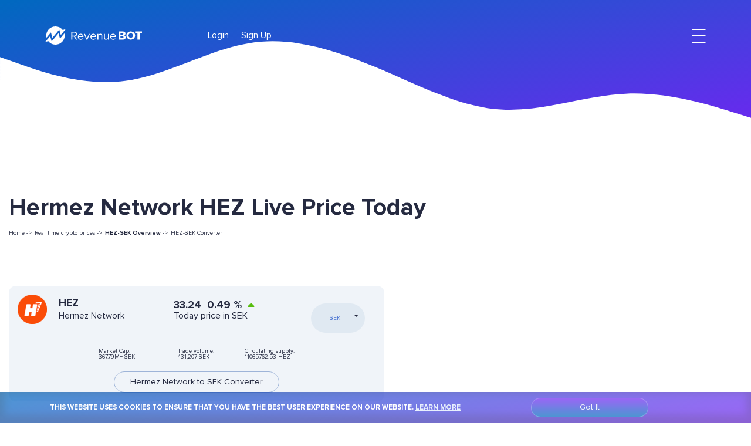

--- FILE ---
content_type: text/html; charset=utf-8
request_url: https://revenuebot.io/real-time-crypto-prices/coin/hermez-network-token-SEK-price-today/
body_size: 52120
content:
<!DOCTYPE html>
<html lang="en">
  <head>
    <meta charset="utf-8">
    <title>Hermez Network Price Today | HEZ Price Chart And Index Real Time</title>
    <meta name="description" content="Hermez Network price today in SEK is 33.24. Follow news and live (real-time) Hermez Network charts with over 100 metrics to estimate future HEZ Value, exchange, trade with automated bots, and more.">
    <meta name="twitter:card" content="summary" />
    <meta name="twitter:site" content="@RevenueBot_en" />
    <meta property="og:url" content="https://revenuebot.io/real-time-crypto-prices/coin/hermez-network-token-SEK-price-today/" />
    <meta property="og:title" content="Hermez Network  Price Today | HEZ Price Chart And Index Real Time" />
    <meta property="og:description" content="Hermez Network price today in SEK is 33.24. Follow news and live (real-time) Hermez Network charts with over 100 metrics to estimate future HEZ Value, exchange, trade with automated bots, and more." />
    <meta property="og:locale" content="en_US" />
    <meta http-equiv="X-UA-Compatible" content="IE=edge">
    <meta name="viewport" content="width=device-width,initial-scale=1,shrink-to-fit=no">
    <link rel="canonical" href="https://revenuebot.io/real-time-crypto-prices/coin/hermez-network-token-SEK-price-today/" />
    <link rel="stylesheet" href="https://revenuebot.io/rbl/fonts/proxima-nova/stylesheet.css" type="text/css">
    <script src="https://revenuebot.io/rbl/common/modernizr.js"></script>
    <link rel="stylesheet" type="text/css" href="https://revenuebot.io/rbl/common/reset.css">
    <link rel="stylesheet" type="text/css" href="//cdnjs.cloudflare.com/ajax/libs/animate.css/4.1.1/animate.min.css">
    <link rel="stylesheet" type="text/css" href="//unpkg.com/swiper/swiper-bundle.min.css">
    <link rel="stylesheet" type="text/css" href="https://revenuebot.io/rbl/css/local.css">
    <link rel="apple-touch-icon" sizes="57x57" href="https://revenuebot.io/rbl/icons/apple-touch-icon-57x57.png">
    <link rel="apple-touch-icon" sizes="60x60" href="https://revenuebot.io/rbl/icons/apple-touch-icon-60x60.png">
    <link rel="apple-touch-icon" sizes="72x72" href="https://revenuebot.io/rbl/icons/apple-touch-icon-72x72.png">
    <link rel="apple-touch-icon" sizes="76x76" href="https://revenuebot.io/rbl/icons/apple-touch-icon-76x76.png">
    <link rel="apple-touch-icon" sizes="114x114" href="https://revenuebot.io/rbl/icons/apple-touch-icon-114x114.png">
    <link rel="apple-touch-icon" sizes="120x120" href="https://revenuebot.io/rbl/icons/apple-touch-icon-120x120.png">
    <link rel="apple-touch-icon" sizes="144x144" href="https://revenuebot.io/rbl/icons/apple-touch-icon-144x144.png">
    <link rel="apple-touch-icon" sizes="152x152" href="https://revenuebot.io/rbl/icons/apple-touch-icon-152x152.png">
    <link rel="apple-touch-icon" sizes="180x180" href="https://revenuebot.io/rbl/icons/apple-touch-icon-180x180.png">
    <meta name="apple-mobile-web-app-capable" content="yes">
    <meta name="apple-mobile-web-app-status-bar-style" content="black-translucent">
    <meta name="apple-mobile-web-app-title" content="T01">
    <meta name="mobile-web-app-capable" content="yes">
    <meta name="theme-color" content="#fff">
    <meta name="application-name" content="T01">
    <link rel="icon" type="image/png" sizes="32x32" href="https://revenuebot.io/rbl/icons/favicon-32x32.png">
    <link rel="icon" type="image/png" sizes="16x16" href="https://revenuebot.io/rbl/icons/favicon-16x16.png">
    <link rel="shortcut icon" href="https://revenuebot.io/rbl/icons/favicon.ico">
    <link href="https://revenuebot.io/rbl/css/vendors~main.css?2c3b7484" rel="stylesheet">
    <link href="https://revenuebot.io/rbl/css/main.css?2c3b7484" rel="stylesheet">
    <link rel="preload" href="https://revenuebot.io/conv/fonts/Inter-Regular.woff2" as="font" type="font/woff2" crossorigin>
    <link rel="preload" href="https://revenuebot.io/conv/fonts/Inter-Bold.woff2" as="font" type="font/woff2" crossorigin>
    <link rel="stylesheet" href="https://revenuebot.io/conv/css/vendor.css">
    <link rel="stylesheet" href="https://revenuebot.io/conv/css/main.css?2c3b749">
    <script defer="defer" src="https://revenuebot.io/conv/js/main.js"></script>
        <link
      rel="preload"
      href="/conv/fonts/Inter-Regular.woff2"
      as="font"
      type="font/woff2"
      crossorigin
    />
    <link
      rel="preload"
      href="/conv/fonts/Inter-Bold.woff2"
      as="font"
      type="font/woff2"
      crossorigin
    />
    <!-- Google tag (gtag.js) -->
<script async src="https://www.googletagmanager.com/gtag/js?id=G-ZJWX9G6WWC"></script>
<script>
  window.dataLayer = window.dataLayer || [];
  function gtag(){dataLayer.push(arguments);}
  gtag('js', new Date());

  gtag('config', 'G-ZJWX9G6WWC');
</script>

<!-- Google tag (gtag.js) -->
<script async src="https://www.googletagmanager.com/gtag/js?id=AW-16696854583">
</script>
<script>
  window.dataLayer = window.dataLayer || [];
  function gtag(){dataLayer.push(arguments);}
  gtag('js', new Date());

  gtag('config', 'AW-16696854583');
</script>

<!-- End Google Tag Manager -->

<!-- Yandex.Metrika counter -->
<script type="text/javascript" >
   (function(m,e,t,r,i,k,a){m[i]=m[i]||function(){(m[i].a=m[i].a||[]).push(arguments)};
   m[i].l=1*new Date();k=e.createElement(t),a=e.getElementsByTagName(t)[0],k.async=1,k.src=r,a.parentNode.insertBefore(k,a)})
   (window, document, "script", "https://mc.yandex.ru/metrika/tag.js", "ym");

   ym(51040202, "init", {
        clickmap:true,
        trackLinks:true,
        accurateTrackBounce:true,
        webvisor:true
   });
</script>
<noscript><div><img src="https://mc.yandex.ru/watch/51040202" style="position:absolute; left:-9999px;" alt="" /></div></noscript>
<!-- /Yandex.Metrika counter -->
  </head>

<body class="page__body">
  <div id="vectorSpritesCntr"><svg id="vectorSprites" version="1.1" xmlns="http://www.w3.org/2000/svg" xmlns:xlink="http://www.w3.org/1999/xlink">
  <!-- Common Defs-->
  <defs>
    <linearGradient id="vsg_grad__right" x1="0%" x2="100%" y1="0%" y2="0%">
      <stop offset="1%" stop-color="rgb(1,104,192)" stop-opacity="1"></stop>
      <stop offset="98%" stop-color="rgb(110,38,241)" stop-opacity="1"></stop>
    </linearGradient>
    <linearGradient id="vsg_grad__66" x1="0%" y1="0%" x2="100%" y2="0%" gradientTransform="rotate(66)">
      <stop offset="1%" stop-color="rgb(1,104,192)" stop-opacity="1"></stop>
      <stop offset="98%" stop-color="rgb(110,38,241)" stop-opacity="1"></stop>
    </linearGradient>
    <linearGradient id="vsg_grad__167" x1="0%" y1="0%" x2="100%" y2="0%" gradientTransform="rotate(167)">
      <stop offset="1%" stop-color="rgb(1,104,192)" stop-opacity="1"></stop>
      <stop offset="98%" stop-color="rgb(110,38,241)" stop-opacity="1"></stop>
    </linearGradient>
  </defs>
  
  <!-- END Common Defs-->
  
  <!-- Widgets and icons -->
  <symbol id="vsi_arrow" viewBox="0 0 36 12">
    <path fill-rule="evenodd" fill="rgb(185, 191, 205)" d="M34.950,6.703 L30.707,10.946 C30.316,11.337 29.683,11.337 29.293,10.946 C28.902,10.556 28.902,9.922 29.293,9.533 L31.825,7.000 L1.000,7.000 C0.448,7.000 -0.000,6.552 -0.000,6.000 C-0.000,5.448 0.448,5.000 1.000,5.000 L31.832,5.000 L29.293,2.461 C28.902,2.071 28.902,1.437 29.293,1.046 C29.683,0.656 30.316,0.656 30.707,1.046 L34.950,5.289 C35.340,5.680 35.340,6.313 34.950,6.703 Z"></path>
    <path d="M34.950,6.703 L30.707,10.946 C30.316,11.337 29.683,11.337 29.293,10.946 C28.902,10.556 28.902,9.922 29.293,9.533 L31.825,7.000 L1.000,7.000 C0.448,7.000 -0.000,6.552 -0.000,6.000 C-0.000,5.448 0.448,5.000 1.000,5.000 L31.832,5.000 L29.293,2.461 C28.902,2.071 28.902,1.437 29.293,1.046 C29.683,0.656 30.316,0.656 30.707,1.046 L34.950,5.289 C35.340,5.680 35.340,6.313 34.950,6.703 Z"></path>
  </symbol>
  
  <symbol id="vsi_steps_finish" viewBox="0 0 24 37">
    <path fill-rule="evenodd" fill="none" d="M21.507,14.858 C21.366,14.990 21.193,15.057 21.016,15.093 L5.035,23.761 C5.024,23.771 5.011,23.773 5.000,23.783 L5.000,32.997 L6.000,32.997 C6.552,32.997 7.000,33.444 7.000,33.997 C7.000,34.549 6.552,34.996 6.000,34.996 L2.000,34.996 C1.448,34.996 1.000,34.549 1.000,33.997 C1.000,33.444 1.448,32.997 2.000,32.997 L3.000,32.997 L3.000,1.997 C3.000,1.445 3.448,0.997 4.000,0.997 C4.552,0.997 5.000,1.445 5.000,1.997 L5.000,3.265 L21.085,13.183 C21.256,13.229 21.420,13.306 21.551,13.444 C21.929,13.846 21.910,14.480 21.507,14.858 ZM5.000,21.667 L18.753,14.061 L5.000,5.453 L5.000,21.667 Z"></path>
    <path stroke-linecap="butt" stroke-linejoin="miter" d="M21.507,14.858 C21.366,14.990 21.193,15.057 21.016,15.093 L5.035,23.761 C5.024,23.771 5.011,23.773 5.000,23.783 L5.000,32.997 L6.000,32.997 C6.552,32.997 7.000,33.444 7.000,33.997 C7.000,34.549 6.552,34.996 6.000,34.996 L2.000,34.996 C1.448,34.996 1.000,34.549 1.000,33.997 C1.000,33.444 1.448,32.997 2.000,32.997 L3.000,32.997 L3.000,1.997 C3.000,1.445 3.448,0.997 4.000,0.997 C4.552,0.997 5.000,1.445 5.000,1.997 L5.000,3.265 L21.085,13.183 C21.256,13.229 21.420,13.306 21.551,13.444 C21.929,13.846 21.910,14.480 21.507,14.858 ZM5.000,21.667 L18.753,14.061 L5.000,5.453 L5.000,21.667 Z"></path>
  </symbol>
  <!-- END Widgets and icons -->
  
  <!-- Simple way to profit -->
  <symbol id="swtp_you_are_save" viewBox="0 0 67 64">
    <defs>
      <filter id="swtp_you_are_save__Filter_0">
        <feFlood flood-color="rgb(126, 163, 232)" flood-opacity="1" result="floodOut"></feFlood>
        <feComposite operator="atop" in="floodOut" in2="SourceGraphic" result="compOut"></feComposite>
        <feBlend mode="normal" in="compOut" in2="SourceGraphic"></feBlend>
      </filter>
    </defs>
    <g filter="url(#swtp_you_are_save__Filter_0)">
      <path fill-rule="evenodd" fill="rgb(6, 102, 194)" d="M40.995,64.014 C40.885,64.014 40.774,64.002 40.667,63.978 C40.410,63.923 14.989,58.060 14.989,30.262 L14.989,10.662 C14.989,10.030 15.383,9.460 15.980,9.237 L40.456,0.091 C40.802,-0.037 41.184,-0.037 41.533,0.091 L66.009,9.237 C66.606,9.460 67.000,10.030 67.000,10.662 L67.000,30.262 C67.000,58.060 41.579,63.925 41.322,63.981 C41.215,64.002 41.104,64.014 40.995,64.014 L40.995,64.014 Z"></path>
    </g>
    <path fill-rule="evenodd" fill="rgb(104, 41, 239)" d="M26.005,63.998 C25.896,63.998 25.785,63.987 25.678,63.963 C25.421,63.907 -0.000,58.048 -0.000,30.263 L-0.000,10.674 C-0.000,10.040 0.394,9.470 0.991,9.247 L25.467,0.107 C25.813,-0.022 26.195,-0.022 26.544,0.107 L51.019,9.247 C51.617,9.470 52.011,10.040 52.011,10.674 L52.011,30.263 C52.011,58.048 26.590,63.910 26.332,63.965 C26.226,63.987 26.115,63.998 26.005,63.998 L26.005,63.998 Z"></path>
    <path fill="url(#vsg_grad__right)" d="M26.005,63.998 C25.896,63.998 25.785,63.987 25.678,63.963 C25.421,63.907 -0.000,58.048 -0.000,30.263 L-0.000,10.674 C-0.000,10.040 0.394,9.470 0.991,9.247 L25.467,0.107 C25.813,-0.022 26.195,-0.022 26.544,0.107 L51.019,9.247 C51.617,9.470 52.011,10.040 52.011,10.674 L52.011,30.263 C52.011,58.048 26.590,63.910 26.332,63.965 C26.226,63.987 26.115,63.998 26.005,63.998 L26.005,63.998 Z"></path>
    <path fill-rule="evenodd" fill="rgb(255, 255, 255)" d="M21.527,38.591 L19.541,36.590 L14.404,31.415 C13.856,30.861 13.856,29.965 14.404,29.413 L16.391,27.411 C16.939,26.859 17.829,26.859 18.377,27.411 L22.520,31.586 L32.623,21.407 C33.171,20.854 34.060,20.854 34.609,21.407 L36.595,23.409 C37.144,23.961 37.144,24.857 36.595,25.409 L25.500,36.590 L23.514,38.591 C22.965,39.144 22.076,39.144 21.527,38.591 Z"></path>
  </symbol>
  
  <symbol id="swtp_247" viewBox="0 0 80 70">
    <path fill-rule="evenodd" fill="rgb(195, 206, 216)" d="M66.790,15.844 C66.262,15.845 65.735,15.878 65.212,15.943 C63.790,11.185 59.520,7.934 54.678,7.924 C53.473,7.923 52.277,8.129 51.138,8.532 C48.318,2.267 41.636,-1.139 35.076,0.347 C28.516,1.834 23.847,7.810 23.852,14.713 C23.852,15.905 23.997,17.094 24.281,18.250 C18.031,19.230 13.565,24.987 14.030,31.467 C14.494,37.948 19.731,42.970 26.053,42.999 L66.790,42.999 C74.086,42.999 80.001,36.920 80.001,29.422 C80.001,21.924 74.086,15.844 66.790,15.844 L66.790,15.844 Z"></path>
    <path fill-rule="evenodd" fill="rgb(195, 206, 216)" d="M57.000,51.999 L55.000,51.999 L55.000,60.999 L53.000,60.999 L53.000,51.999 L51.000,51.999 C50.448,51.999 50.000,51.550 50.000,50.998 L50.000,27.998 C50.000,27.446 50.448,26.998 51.000,26.998 L53.000,26.998 L53.000,19.999 L55.000,19.999 L55.000,26.998 L57.000,26.998 C57.552,26.998 58.000,27.446 58.000,27.998 L58.000,50.998 C58.000,51.550 57.552,51.999 57.000,51.999 ZM47.000,46.998 L45.000,46.998 L45.000,55.998 L45.000,61.998 L43.000,61.998 L43.000,55.998 L43.000,46.998 L41.000,46.998 C40.448,46.998 40.000,46.551 40.000,45.999 L40.000,27.998 L40.000,19.999 C40.000,19.446 40.448,18.998 41.000,18.998 L43.000,18.998 L43.000,9.000 L45.000,9.000 L45.000,18.998 L47.000,18.998 C47.552,18.998 48.000,19.446 48.000,19.999 L48.000,27.998 L48.000,45.999 C48.000,46.551 47.552,46.998 47.000,46.998 ZM37.000,55.998 L35.000,55.998 L35.000,69.998 L33.000,69.998 L33.000,55.998 L31.000,55.998 C30.448,55.998 30.000,55.550 30.000,54.998 L30.000,18.998 C30.000,18.447 30.448,17.999 31.000,17.999 L33.000,17.999 L33.000,7.999 L35.000,7.999 L35.000,17.999 L37.000,17.999 C37.552,17.999 38.000,18.447 38.000,18.998 L38.000,54.998 C38.000,55.550 37.552,55.998 37.000,55.998 ZM27.000,59.999 L25.000,59.999 L25.000,65.998 L23.000,65.998 L23.000,59.999 L21.000,59.999 C20.448,59.999 20.000,59.551 20.000,58.998 L20.000,13.998 C20.000,13.446 20.448,12.999 21.000,12.999 L23.000,12.999 L23.000,2.998 L25.000,2.998 L25.000,12.999 L27.000,12.999 C27.552,12.999 28.000,13.446 28.000,13.998 L28.000,58.998 C28.000,59.551 27.552,59.999 27.000,59.999 ZM17.000,45.999 L15.000,45.999 L15.000,55.998 L13.000,55.998 L13.000,45.999 L11.000,45.999 C10.448,45.999 10.000,45.551 10.000,44.999 L10.000,14.998 C10.000,14.446 10.448,13.998 11.000,13.998 L13.000,13.998 L13.000,3.998 L15.000,3.998 L15.000,13.998 L17.000,13.998 C17.552,13.998 18.000,14.446 18.000,14.998 L18.000,44.999 C18.000,45.551 17.552,45.999 17.000,45.999 ZM7.000,56.999 L5.000,56.999 L5.000,65.998 L3.000,65.998 L3.000,56.999 L1.000,56.999 C0.448,56.999 -0.000,56.551 -0.000,55.998 L-0.000,28.999 C-0.000,28.446 0.448,27.998 1.000,27.998 L3.000,27.998 L3.000,9.000 L5.000,9.000 L5.000,27.998 L7.000,27.998 C7.552,27.998 8.000,28.446 8.000,28.999 L8.000,55.998 C8.000,56.551 7.552,56.999 7.000,56.999 Z"></path>
    <path fill="url(#vsg_grad__right)" d="M57.000,51.999 L55.000,51.999 L55.000,60.999 L53.000,60.999 L53.000,51.999 L51.000,51.999 C50.448,51.999 50.000,51.550 50.000,50.998 L50.000,27.998 C50.000,27.446 50.448,26.998 51.000,26.998 L53.000,26.998 L53.000,19.999 L55.000,19.999 L55.000,26.998 L57.000,26.998 C57.552,26.998 58.000,27.446 58.000,27.998 L58.000,50.998 C58.000,51.550 57.552,51.999 57.000,51.999 ZM47.000,46.998 L45.000,46.998 L45.000,55.998 L45.000,61.998 L43.000,61.998 L43.000,55.998 L43.000,46.998 L41.000,46.998 C40.448,46.998 40.000,46.551 40.000,45.999 L40.000,27.998 L40.000,19.999 C40.000,19.446 40.448,18.998 41.000,18.998 L43.000,18.998 L43.000,9.000 L45.000,9.000 L45.000,18.998 L47.000,18.998 C47.552,18.998 48.000,19.446 48.000,19.999 L48.000,27.998 L48.000,45.999 C48.000,46.551 47.552,46.998 47.000,46.998 ZM37.000,55.998 L35.000,55.998 L35.000,69.998 L33.000,69.998 L33.000,55.998 L31.000,55.998 C30.448,55.998 30.000,55.550 30.000,54.998 L30.000,18.998 C30.000,18.447 30.448,17.999 31.000,17.999 L33.000,17.999 L33.000,7.999 L35.000,7.999 L35.000,17.999 L37.000,17.999 C37.552,17.999 38.000,18.447 38.000,18.998 L38.000,54.998 C38.000,55.550 37.552,55.998 37.000,55.998 ZM27.000,59.999 L25.000,59.999 L25.000,65.998 L23.000,65.998 L23.000,59.999 L21.000,59.999 C20.448,59.999 20.000,59.551 20.000,58.998 L20.000,13.998 C20.000,13.446 20.448,12.999 21.000,12.999 L23.000,12.999 L23.000,2.998 L25.000,2.998 L25.000,12.999 L27.000,12.999 C27.552,12.999 28.000,13.446 28.000,13.998 L28.000,58.998 C28.000,59.551 27.552,59.999 27.000,59.999 ZM17.000,45.999 L15.000,45.999 L15.000,55.998 L13.000,55.998 L13.000,45.999 L11.000,45.999 C10.448,45.999 10.000,45.551 10.000,44.999 L10.000,14.998 C10.000,14.446 10.448,13.998 11.000,13.998 L13.000,13.998 L13.000,3.998 L15.000,3.998 L15.000,13.998 L17.000,13.998 C17.552,13.998 18.000,14.446 18.000,14.998 L18.000,44.999 C18.000,45.551 17.552,45.999 17.000,45.999 ZM7.000,56.999 L5.000,56.999 L5.000,65.998 L3.000,65.998 L3.000,56.999 L1.000,56.999 C0.448,56.999 -0.000,56.551 -0.000,55.998 L-0.000,28.999 C-0.000,28.446 0.448,27.998 1.000,27.998 L3.000,27.998 L3.000,9.000 L5.000,9.000 L5.000,27.998 L7.000,27.998 C7.552,27.998 8.000,28.446 8.000,28.999 L8.000,55.998 C8.000,56.551 7.552,56.999 7.000,56.999 Z"></path>
  </symbol>
  
  <symbol id="swtp_full_stats" viewBox="0 0 67 56">
    <defs>
      <filter id="swtp_full_stats__Filter_0">
        <feFlood flood-color="rgb(255, 255, 255)" flood-opacity="1" result="floodOut"></feFlood>
        <feComposite operator="atop" in="floodOut" in2="SourceGraphic" result="compOut"></feComposite>
        <feBlend mode="normal" in="compOut" in2="SourceGraphic"></feBlend>
      </filter>
    </defs>
    <path fill-rule="evenodd" fill="rgb(195, 206, 216)" d="M52.000,56.000 L43.000,56.000 C42.448,56.000 42.000,55.552 42.000,55.000 L42.000,10.000 C42.000,9.447 42.448,9.000 43.000,9.000 L52.000,9.000 C52.552,9.000 53.000,9.447 53.000,10.000 L53.000,55.000 C53.000,55.552 52.552,56.000 52.000,56.000 ZM38.000,56.000 L29.000,56.000 C28.448,56.000 28.000,55.552 28.000,55.000 L28.000,1.000 C28.000,0.447 28.448,-0.000 29.000,-0.000 L38.000,-0.000 C38.552,-0.000 39.000,0.447 39.000,1.000 L39.000,55.000 C39.000,55.552 38.552,56.000 38.000,56.000 Z"></path>
    <path fill="url(#vsg_grad__right)" d="M52.000,56.000 L43.000,56.000 C42.448,56.000 42.000,55.552 42.000,55.000 L42.000,10.000 C42.000,9.447 42.448,9.000 43.000,9.000 L52.000,9.000 C52.552,9.000 53.000,9.447 53.000,10.000 L53.000,55.000 C53.000,55.552 52.552,56.000 52.000,56.000 ZM38.000,56.000 L29.000,56.000 C28.448,56.000 28.000,55.552 28.000,55.000 L28.000,1.000 C28.000,0.447 28.448,-0.000 29.000,-0.000 L38.000,-0.000 C38.552,-0.000 39.000,0.447 39.000,1.000 L39.000,55.000 C39.000,55.552 38.552,56.000 38.000,56.000 Z"></path>
    <g filter="url(#swtp_full_stats__Filter_0)">
      <path fill-rule="evenodd" fill="rgb(195, 206, 216)" d="M66.000,56.000 L57.000,56.000 C56.448,56.000 56.000,55.552 56.000,55.000 L56.000,18.999 C56.000,18.447 56.448,18.000 57.000,18.000 L66.000,18.000 C66.552,18.000 67.000,18.447 67.000,18.999 L67.000,55.000 C67.000,55.552 66.552,56.000 66.000,56.000 ZM24.000,56.000 L15.000,56.000 C14.448,56.000 14.000,55.552 14.000,55.000 L14.000,21.000 C14.000,20.448 14.448,20.000 15.000,20.000 L24.000,20.000 C24.552,20.000 25.000,20.448 25.000,21.000 L25.000,55.000 C25.000,55.552 24.552,56.000 24.000,56.000 ZM10.000,56.000 L1.000,56.000 C0.448,56.000 -0.000,55.552 -0.000,55.000 L-0.000,37.000 C-0.000,36.448 0.448,36.000 1.000,36.000 L10.000,36.000 C10.552,36.000 11.000,36.448 11.000,37.000 L11.000,55.000 C11.000,55.552 10.552,56.000 10.000,56.000 Z"></path>
    </g>
  </symbol>
  
  <symbol id="swtp_marketplace" viewBox="0 0 78 63">
    <path fill-rule="evenodd" fill="rgb(255, 255, 255)" d="M77.926,31.274 L74.230,48.418 C73.897,49.954 72.510,51.071 70.929,51.071 L41.387,51.071 L41.761,53.730 C41.786,53.913 41.814,53.998 42.000,53.998 L72.000,53.998 C72.829,53.998 73.502,54.719 73.502,55.543 C73.502,56.367 72.830,57.034 72.002,57.034 L68.744,57.034 C68.910,57.501 69.002,58.002 69.002,58.524 C69.002,60.991 66.983,62.998 64.501,62.998 C62.020,62.998 60.001,60.991 60.001,58.524 C60.001,58.002 60.092,57.501 60.259,57.034 L52.243,57.034 C52.410,57.501 52.501,58.002 52.501,58.524 C52.501,60.991 50.482,62.998 48.001,62.998 C45.519,62.998 43.500,60.991 43.500,58.524 C43.500,58.002 43.592,57.501 43.758,57.034 L42.132,57.034 C40.457,57.034 39.020,55.792 38.789,54.143 L38.347,50.999 L1.000,50.999 C0.448,50.999 -0.000,50.551 -0.000,49.997 L-0.000,47.999 C-0.000,47.445 0.448,46.998 1.000,46.998 L4.000,46.998 L4.000,3.998 C4.000,1.789 5.791,-0.001 8.000,-0.001 L66.000,-0.001 C68.209,-0.001 70.000,1.789 70.000,3.998 L70.000,26.999 L75.000,26.999 C76.025,26.999 76.608,27.670 77.251,28.462 C77.895,29.254 78.141,30.278 77.926,31.274 ZM66.000,3.998 L8.000,3.998 L8.000,46.998 L29.101,46.998 C29.308,47.578 29.849,47.999 30.500,47.999 L37.926,47.999 L35.246,28.913 C35.246,28.909 35.246,28.905 35.245,28.901 L34.740,25.300 C34.714,25.117 34.555,24.980 34.369,24.980 L31.500,24.980 C30.671,24.980 30.000,24.313 30.000,23.489 C30.000,22.666 30.671,21.998 31.500,21.998 L34.369,21.998 C36.043,21.998 37.480,23.240 37.711,24.889 L38.000,26.999 L66.000,26.999 L66.000,3.998 ZM73.796,30.227 C72.984,30.065 72.193,30.589 72.031,31.397 L69.031,46.306 C68.868,47.113 69.395,47.898 70.208,48.059 C70.307,48.079 70.405,48.088 70.503,48.088 C71.204,48.088 71.830,47.598 71.972,46.889 L74.973,31.980 C75.135,31.174 74.608,30.389 73.796,30.227 Z"></path>
    <path fill="url(#vsg_grad__right)" d="M77.926,31.274 L74.230,48.418 C73.897,49.954 72.510,51.071 70.929,51.071 L41.387,51.071 L41.761,53.730 C41.786,53.913 41.814,53.998 42.000,53.998 L72.000,53.998 C72.829,53.998 73.502,54.719 73.502,55.543 C73.502,56.367 72.830,57.034 72.002,57.034 L68.744,57.034 C68.910,57.501 69.002,58.002 69.002,58.524 C69.002,60.991 66.983,62.998 64.501,62.998 C62.020,62.998 60.001,60.991 60.001,58.524 C60.001,58.002 60.092,57.501 60.259,57.034 L52.243,57.034 C52.410,57.501 52.501,58.002 52.501,58.524 C52.501,60.991 50.482,62.998 48.001,62.998 C45.519,62.998 43.500,60.991 43.500,58.524 C43.500,58.002 43.592,57.501 43.758,57.034 L42.132,57.034 C40.457,57.034 39.020,55.792 38.789,54.143 L38.347,50.999 L1.000,50.999 C0.448,50.999 -0.000,50.551 -0.000,49.997 L-0.000,47.999 C-0.000,47.445 0.448,46.998 1.000,46.998 L4.000,46.998 L4.000,3.998 C4.000,1.789 5.791,-0.001 8.000,-0.001 L66.000,-0.001 C68.209,-0.001 70.000,1.789 70.000,3.998 L70.000,26.999 L75.000,26.999 C76.025,26.999 76.608,27.670 77.251,28.462 C77.895,29.254 78.141,30.278 77.926,31.274 ZM66.000,3.998 L8.000,3.998 L8.000,46.998 L29.101,46.998 C29.308,47.578 29.849,47.999 30.500,47.999 L37.926,47.999 L35.246,28.913 C35.246,28.909 35.246,28.905 35.245,28.901 L34.740,25.300 C34.714,25.117 34.555,24.980 34.369,24.980 L31.500,24.980 C30.671,24.980 30.000,24.313 30.000,23.489 C30.000,22.666 30.671,21.998 31.500,21.998 L34.369,21.998 C36.043,21.998 37.480,23.240 37.711,24.889 L38.000,26.999 L66.000,26.999 L66.000,3.998 ZM73.796,30.227 C72.984,30.065 72.193,30.589 72.031,31.397 L69.031,46.306 C68.868,47.113 69.395,47.898 70.208,48.059 C70.307,48.079 70.405,48.088 70.503,48.088 C71.204,48.088 71.830,47.598 71.972,46.889 L74.973,31.980 C75.135,31.174 74.608,30.389 73.796,30.227 Z"></path>
    <path fill="url(#vsg_grad__right)" d="M30.000,17.997 L30.000,12.998 C30.000,12.445 30.448,11.998 31.000,11.998 L40.000,11.998 C40.552,11.998 41.000,12.445 41.000,12.998 L41.000,17.997 C41.000,18.551 40.552,18.998 40.000,18.998 L31.000,18.998 C30.448,18.998 30.000,18.551 30.000,17.997 ZM45.000,11.998 L54.000,11.998 C54.552,11.998 55.000,12.445 55.000,12.998 L55.000,17.997 C55.000,18.551 54.552,18.998 54.000,18.998 L45.000,18.998 C44.448,18.998 44.000,18.551 44.000,17.997 L44.000,12.998 C44.000,12.445 44.448,11.998 45.000,11.998 ZM26.000,38.998 L17.000,38.998 C16.448,38.998 16.000,38.550 16.000,37.998 L16.000,32.998 C16.000,32.446 16.448,31.998 17.000,31.998 L26.000,31.998 C26.552,31.998 27.000,32.446 27.000,32.998 L27.000,37.998 C27.000,38.550 26.552,38.998 26.000,38.998 ZM26.000,28.999 L17.000,28.999 C16.448,28.999 16.000,28.551 16.000,27.998 L16.000,22.998 C16.000,22.446 16.448,21.998 17.000,21.998 L26.000,21.998 C26.552,21.998 27.000,22.446 27.000,22.998 L27.000,27.998 C27.000,28.551 26.552,28.999 26.000,28.999 ZM26.000,18.998 L17.000,18.998 C16.448,18.998 16.000,18.551 16.000,17.997 L16.000,12.998 C16.000,12.445 16.448,11.998 17.000,11.998 L26.000,11.998 C26.552,11.998 27.000,12.445 27.000,12.998 L27.000,17.997 C27.000,18.551 26.552,18.998 26.000,18.998 Z"></path>
    <path fill-rule="evenodd" fill="rgb(255, 255, 255)" d="M30.000,17.997 L30.000,12.998 C30.000,12.445 30.448,11.998 31.000,11.998 L40.000,11.998 C40.552,11.998 41.000,12.445 41.000,12.998 L41.000,17.997 C41.000,18.551 40.552,18.998 40.000,18.998 L31.000,18.998 C30.448,18.998 30.000,18.551 30.000,17.997 ZM45.000,11.998 L54.000,11.998 C54.552,11.998 55.000,12.445 55.000,12.998 L55.000,17.997 C55.000,18.551 54.552,18.998 54.000,18.998 L45.000,18.998 C44.448,18.998 44.000,18.551 44.000,17.997 L44.000,12.998 C44.000,12.445 44.448,11.998 45.000,11.998 ZM26.000,38.998 L17.000,38.998 C16.448,38.998 16.000,38.550 16.000,37.998 L16.000,32.998 C16.000,32.446 16.448,31.998 17.000,31.998 L26.000,31.998 C26.552,31.998 27.000,32.446 27.000,32.998 L27.000,37.998 C27.000,38.550 26.552,38.998 26.000,38.998 ZM26.000,28.999 L17.000,28.999 C16.448,28.999 16.000,28.551 16.000,27.998 L16.000,22.998 C16.000,22.446 16.448,21.998 17.000,21.998 L26.000,21.998 C26.552,21.998 27.000,22.446 27.000,22.998 L27.000,27.998 C27.000,28.551 26.552,28.999 26.000,28.999 ZM26.000,18.998 L17.000,18.998 C16.448,18.998 16.000,18.551 16.000,17.997 L16.000,12.998 C16.000,12.445 16.448,11.998 17.000,11.998 L26.000,11.998 C26.552,11.998 27.000,12.445 27.000,12.998 L27.000,17.997 C27.000,18.551 26.552,18.998 26.000,18.998 Z"></path>
  </symbol>
  
  <symbol id="swtp_markets" viewBox="0 0 95 67">
    <defs>
      <filter id="swtp_markets__Filter_0">
        <feFlood flood-color="rgb(126, 163, 232)" flood-opacity="1" result="floodOut"></feFlood>
        <feComposite operator="atop" in="floodOut" in2="SourceGraphic" result="compOut"></feComposite>
        <feBlend mode="normal" in="compOut" in2="SourceGraphic"></feBlend>
      </filter>
    </defs>
    <g filter="url(#swtp_markets__Filter_0)">
      <path fill-rule="evenodd" fill="rgb(195, 206, 216)" d="M65.000,59.999 L19.000,59.999 L19.000,66.998 L-0.004,50.998 L19.000,34.999 L19.000,41.998 L65.000,41.998 L57.000,50.998 L65.000,59.999 Z"></path>
    </g>
    <path fill-rule="evenodd" fill="rgb(195, 206, 216)" d="M95.005,19.499 L72.000,38.998 L72.000,30.998 L37.000,30.998 L46.571,19.499 L37.000,7.998 L72.000,7.998 L72.000,-0.001 L95.005,19.499 ZM33.000,30.998 L25.000,30.998 L34.571,19.499 L25.000,7.998 L33.000,7.998 L42.571,19.499 L33.000,30.998 Z"></path>
    <path fill="url(#vsg_grad__right)" d="M95.005,19.499 L72.000,38.998 L72.000,30.998 L37.000,30.998 L46.571,19.499 L37.000,7.998 L72.000,7.998 L72.000,-0.001 L95.005,19.499 ZM33.000,30.998 L25.000,30.998 L34.571,19.499 L25.000,7.998 L33.000,7.998 L42.571,19.499 L33.000,30.998 Z"></path>
  </symbol>
  
  <symbol id="swtp_bot_settings" viewBox="0 0 85 67">
    <defs>
      <filter id="swtp_bot_settings__Filter_0">
        <feFlood flood-color="rgb(195, 206, 216)" flood-opacity="1" result="floodOut"></feFlood>
        <feComposite operator="atop" in="floodOut" in2="SourceGraphic" result="compOut"></feComposite>
        <feBlend mode="normal" in="compOut" in2="SourceGraphic"></feBlend>
      </filter>
      <filter id="swtp_bot_settings__Filter_1">
        <feFlood flood-color="rgb(176, 188, 198)" flood-opacity="1" result="floodOut"></feFlood>
        <feComposite operator="atop" in="floodOut" in2="SourceGraphic" result="compOut"></feComposite>
        <feBlend mode="normal" in="compOut" in2="SourceGraphic"></feBlend>
      </filter>
      <filter id="swtp_bot_settings__Filter_2">
        <feFlood flood-color="rgb(166, 177, 187)" flood-opacity="1" result="floodOut"></feFlood>
        <feComposite operator="atop" in="floodOut" in2="SourceGraphic" result="compOut"></feComposite>
        <feBlend mode="normal" in="compOut" in2="SourceGraphic"></feBlend>
      </filter>
      <filter id="swtp_bot_settings__Filter_3">
        <feFlood flood-color="rgb(148, 159, 170)" flood-opacity="1" result="floodOut"></feFlood>
        <feComposite operator="atop" in="floodOut" in2="SourceGraphic" result="compOut"></feComposite>
        <feBlend mode="normal" in="compOut" in2="SourceGraphic"></feBlend>
      </filter>
      <filter id="swtp_bot_settings__Filter_4">
        <feFlood flood-color="rgb(255, 255, 255)" flood-opacity="1" result="floodOut"></feFlood>
        <feComposite operator="atop" in="floodOut" in2="SourceGraphic" result="compOut"></feComposite>
        <feBlend mode="normal" in="compOut" in2="SourceGraphic"></feBlend>
      </filter>
    
    </defs>
    <g filter="url(#swtp_bot_settings__Filter_0)">
      <path fill-rule="evenodd" fill="rgb(8, 100, 195)" d="M59.000,16.676 C53.860,16.676 49.677,20.858 49.677,25.999 C49.677,31.139 53.860,35.321 59.000,35.321 L59.000,51.998 L54.597,51.998 C53.867,51.998 53.234,51.489 53.079,50.775 L52.210,46.778 C51.146,46.431 50.108,46.000 49.109,45.492 L45.667,47.704 C45.052,48.100 44.245,48.013 43.728,47.497 L37.502,41.270 C36.985,40.753 36.899,39.947 37.294,39.332 L39.506,35.890 C38.998,34.890 38.568,33.852 38.220,32.788 L34.223,31.919 C33.509,31.763 33.000,31.132 33.000,30.402 L33.000,21.596 C33.000,20.865 33.509,20.233 34.223,20.078 L38.220,19.209 C38.568,18.145 38.998,17.108 39.506,16.107 L37.294,12.665 C36.899,12.050 36.985,11.243 37.502,10.727 L43.728,4.500 C44.245,3.984 45.052,3.897 45.667,4.291 L49.109,6.504 C50.108,5.996 51.146,5.566 52.210,5.219 L53.079,1.222 C53.234,0.508 53.867,-0.001 54.597,-0.001 L59.000,-0.001 L59.000,16.676 Z"></path>
    </g>
    <g filter="url(#swtp_bot_settings__Filter_1)">
      <path fill-rule="evenodd" fill="rgb(98, 45, 236)" d="M59.000,16.676 C64.140,16.676 68.323,20.858 68.323,25.999 C68.323,31.139 64.140,35.321 59.000,35.321 L59.000,51.998 L63.402,51.998 C64.133,51.998 64.766,51.489 64.921,50.775 L65.790,46.778 C66.853,46.431 67.891,46.000 68.891,45.492 L72.333,47.704 C72.948,48.100 73.755,48.013 74.272,47.497 L80.498,41.270 C81.014,40.753 81.101,39.947 80.706,39.332 L78.494,35.890 C79.002,34.890 79.432,33.852 79.780,32.788 L83.776,31.919 C84.490,31.763 85.000,31.132 85.000,30.402 L85.000,21.596 C85.000,20.865 84.490,20.233 83.776,20.078 L79.780,19.209 C79.432,18.145 79.002,17.108 78.494,16.107 L80.706,12.665 C81.101,12.050 81.014,11.243 80.498,10.727 L74.272,4.500 C73.755,3.984 72.948,3.897 72.333,4.291 L68.891,6.504 C67.891,5.996 66.853,5.566 65.790,5.219 L64.921,1.222 C64.766,0.508 64.133,-0.001 63.402,-0.001 L59.000,-0.001 L59.000,16.676 Z"></path>
    </g>
    <g filter="url(#swtp_bot_settings__Filter_2)">
      <path fill-rule="evenodd" fill="rgb(93, 48, 233)" d="M59.000,38.999 C51.820,38.999 46.000,33.179 46.000,25.999 C46.000,18.818 51.820,12.998 59.000,12.998 L59.000,38.999 Z"></path>
    </g>
    <g filter="url(#swtp_bot_settings__Filter_3)">
      <path fill-rule="evenodd" fill="rgb(93, 48, 233)" d="M59.000,38.999 C66.180,38.999 72.000,33.179 72.000,25.999 C72.000,18.818 66.180,12.998 59.000,12.998 L59.000,38.999 Z"></path>
    </g>
    <path fill-rule="evenodd" fill="rgb(8, 100, 195)" d="M36.129,44.286 L33.286,43.667 C33.038,42.911 32.732,42.172 32.370,41.460 L33.945,39.011 C34.226,38.574 34.164,37.999 33.797,37.632 L29.366,33.203 C28.999,32.835 28.424,32.772 27.987,33.054 L25.538,34.628 C24.827,34.266 24.088,33.960 23.331,33.713 L22.713,30.869 C22.602,30.360 22.152,29.998 21.632,29.998 L15.367,29.998 C14.847,29.998 14.397,30.360 14.287,30.869 L13.669,33.713 C12.912,33.960 12.173,34.266 11.462,34.628 L9.013,33.054 C8.575,32.772 8.001,32.835 7.634,33.203 L3.203,37.632 C2.836,37.999 2.774,38.574 3.055,39.011 L4.629,41.460 C4.268,42.172 3.962,42.911 3.714,43.667 L0.871,44.286 C0.362,44.396 -0.000,44.846 -0.000,45.366 L-0.000,51.631 C-0.000,52.151 0.362,52.600 0.871,52.712 L3.714,53.329 C3.962,54.086 4.268,54.825 4.629,55.536 L3.055,57.986 C2.774,58.422 2.836,58.997 3.203,59.365 L7.634,63.795 C8.001,64.163 8.575,64.224 9.013,63.943 L11.462,62.369 C12.173,62.731 12.912,63.037 13.669,63.284 L14.287,66.128 C14.397,66.636 14.847,66.999 15.367,66.999 L21.632,66.999 C22.152,66.999 22.602,66.636 22.713,66.128 L23.331,63.284 C24.088,63.037 24.827,62.731 25.538,62.369 L27.987,63.943 C28.424,64.224 28.999,64.163 29.366,63.795 L33.797,59.365 C34.164,58.997 34.226,58.422 33.945,57.986 L32.370,55.536 C32.732,54.825 33.038,54.086 33.286,53.329 L36.129,52.712 C36.637,52.600 37.000,52.151 37.000,51.631 L37.000,45.366 C37.000,44.846 36.637,44.396 36.129,44.286 L36.129,44.286 ZM25.133,48.498 C25.133,52.156 22.157,55.132 18.500,55.132 C14.842,55.132 11.866,52.156 11.866,48.498 C11.866,44.841 14.842,41.865 18.500,41.865 C22.157,41.865 25.133,44.841 25.133,48.498 L25.133,48.498 Z"></path>
    <path fill="url(#vsg_grad__right)" d="M36.129,44.286 L33.286,43.667 C33.038,42.911 32.732,42.172 32.370,41.460 L33.945,39.011 C34.226,38.574 34.164,37.999 33.797,37.632 L29.366,33.203 C28.999,32.835 28.424,32.772 27.987,33.054 L25.538,34.628 C24.827,34.266 24.088,33.960 23.331,33.713 L22.713,30.869 C22.602,30.360 22.152,29.998 21.632,29.998 L15.367,29.998 C14.847,29.998 14.397,30.360 14.287,30.869 L13.669,33.713 C12.912,33.960 12.173,34.266 11.462,34.628 L9.013,33.054 C8.575,32.772 8.001,32.835 7.634,33.203 L3.203,37.632 C2.836,37.999 2.774,38.574 3.055,39.011 L4.629,41.460 C4.268,42.172 3.962,42.911 3.714,43.667 L0.871,44.286 C0.362,44.396 -0.000,44.846 -0.000,45.366 L-0.000,51.631 C-0.000,52.151 0.362,52.600 0.871,52.712 L3.714,53.329 C3.962,54.086 4.268,54.825 4.629,55.536 L3.055,57.986 C2.774,58.422 2.836,58.997 3.203,59.365 L7.634,63.795 C8.001,64.163 8.575,64.224 9.013,63.943 L11.462,62.369 C12.173,62.731 12.912,63.037 13.669,63.284 L14.287,66.128 C14.397,66.636 14.847,66.999 15.367,66.999 L21.632,66.999 C22.152,66.999 22.602,66.636 22.713,66.128 L23.331,63.284 C24.088,63.037 24.827,62.731 25.538,62.369 L27.987,63.943 C28.424,64.224 28.999,64.163 29.366,63.795 L33.797,59.365 C34.164,58.997 34.226,58.422 33.945,57.986 L32.370,55.536 C32.732,54.825 33.038,54.086 33.286,53.329 L36.129,52.712 C36.637,52.600 37.000,52.151 37.000,51.631 L37.000,45.366 C37.000,44.846 36.637,44.396 36.129,44.286 L36.129,44.286 ZM25.133,48.498 C25.133,52.156 22.157,55.132 18.500,55.132 C14.842,55.132 11.866,52.156 11.866,48.498 C11.866,44.841 14.842,41.865 18.500,41.865 C22.157,41.865 25.133,44.841 25.133,48.498 L25.133,48.498 Z"></path>
    <g filter="url(#swtp_bot_settings__Filter_4)">
      <path fill-rule="evenodd" fill="rgb(255, 255, 255)" d="M59.000,18.000 C63.418,18.000 67.000,21.582 67.000,26.000 C67.000,30.418 63.418,34.000 59.000,34.000 C54.582,34.000 51.000,30.418 51.000,26.000 C51.000,21.582 54.582,18.000 59.000,18.000 Z"></path>
    </g>
  
  </symbol>
  <!-- END Simple way to profit -->
  
  <symbol id="df_matrix_dots" viewBox="0 0 202 65">
    <defs>
      <linearGradient id="df_matrix_dots__PSgrad_0" x1="0%" x2="91.355%" y1="40.674%" y2="0%">
        <stop offset="1%" stop-color="rgb(1,104,192)" stop-opacity="1"></stop>
        <stop offset="98%" stop-color="rgb(110,38,241)" stop-opacity="1"></stop>
      </linearGradient>
      <filter id="df_matrix_dots__Filter_0">
        <feFlood flood-color="rgb(255, 255, 255)" flood-opacity="1" result="floodOut"></feFlood>
        <feComposite operator="atop" in="floodOut" in2="SourceGraphic" result="compOut"></feComposite>
        <feBlend mode="normal" in="compOut" in2="SourceGraphic"></feBlend>
      </filter>
    </defs>
    <path fill-rule="evenodd" fill="rgb(249, 247, 246)" d="M58.822,45.264 C57.395,45.264 56.235,44.095 56.235,42.658 C56.235,41.221 57.395,40.052 58.822,40.052 C60.248,40.052 61.408,41.221 61.408,42.658 C61.408,44.095 60.248,45.264 58.822,45.264 ZM58.822,25.673 C57.395,25.673 56.235,24.503 56.235,23.067 C56.235,21.630 57.395,20.461 58.822,20.461 C60.248,20.461 61.408,21.630 61.408,23.067 C61.408,24.503 60.248,25.673 58.822,25.673 ZM58.822,6.081 C57.395,6.081 56.235,4.912 56.235,3.475 C56.235,2.039 57.395,0.869 58.822,0.869 C60.248,0.869 61.408,2.039 61.408,3.475 C61.408,4.912 60.248,6.081 58.822,6.081 ZM30.704,64.856 C29.277,64.856 28.117,63.686 28.117,62.251 C28.117,60.813 29.277,59.644 30.704,59.644 C32.130,59.644 33.290,60.813 33.290,62.251 C33.290,63.686 32.130,64.856 30.704,64.856 ZM30.704,45.264 C29.277,45.264 28.117,44.095 28.117,42.658 C28.117,41.221 29.277,40.052 30.704,40.052 C32.130,40.052 33.290,41.221 33.290,42.658 C33.290,44.095 32.130,45.264 30.704,45.264 ZM30.704,25.673 C29.277,25.673 28.117,24.503 28.117,23.067 C28.117,21.630 29.277,20.461 30.704,20.461 C32.130,20.461 33.290,21.630 33.290,23.067 C33.290,24.503 32.130,25.673 30.704,25.673 ZM30.704,6.081 C29.277,6.081 28.117,4.912 28.117,3.475 C28.117,2.039 29.277,0.869 30.704,0.869 C32.130,0.869 33.290,2.039 33.290,3.475 C33.290,4.912 32.130,6.081 30.704,6.081 ZM2.585,64.856 C1.159,64.856 -0.001,63.686 -0.001,62.251 C-0.001,60.813 1.159,59.644 2.585,59.644 C4.011,59.644 5.171,60.813 5.171,62.251 C5.171,63.686 4.011,64.856 2.585,64.856 ZM2.585,45.264 C1.159,45.264 -0.001,44.095 -0.001,42.658 C-0.001,41.221 1.159,40.052 2.585,40.052 C4.011,40.052 5.171,41.221 5.171,42.658 C5.171,44.095 4.011,45.264 2.585,45.264 ZM2.585,25.673 C1.159,25.673 -0.001,24.503 -0.001,23.067 C-0.001,21.630 1.159,20.461 2.585,20.461 C4.011,20.461 5.171,21.630 5.171,23.067 C5.171,24.503 4.011,25.673 2.585,25.673 ZM2.585,6.081 C1.159,6.081 -0.001,4.912 -0.001,3.475 C-0.001,2.039 1.159,0.869 2.585,0.869 C4.011,0.869 5.171,2.039 5.171,3.475 C5.171,4.912 4.011,6.081 2.585,6.081 ZM58.822,59.644 C60.248,59.644 61.408,60.813 61.408,62.251 C61.408,63.686 60.248,64.856 58.822,64.856 C57.395,64.856 56.235,63.686 56.235,62.251 C56.235,60.813 57.395,59.644 58.822,59.644 Z"></path>
    <path fill="url(#df_matrix_dots__PSgrad_0)" d="M58.822,45.264 C57.395,45.264 56.235,44.095 56.235,42.658 C56.235,41.221 57.395,40.052 58.822,40.052 C60.248,40.052 61.408,41.221 61.408,42.658 C61.408,44.095 60.248,45.264 58.822,45.264 ZM58.822,25.673 C57.395,25.673 56.235,24.503 56.235,23.067 C56.235,21.630 57.395,20.461 58.822,20.461 C60.248,20.461 61.408,21.630 61.408,23.067 C61.408,24.503 60.248,25.673 58.822,25.673 ZM58.822,6.081 C57.395,6.081 56.235,4.912 56.235,3.475 C56.235,2.039 57.395,0.869 58.822,0.869 C60.248,0.869 61.408,2.039 61.408,3.475 C61.408,4.912 60.248,6.081 58.822,6.081 ZM30.704,64.856 C29.277,64.856 28.117,63.686 28.117,62.251 C28.117,60.813 29.277,59.644 30.704,59.644 C32.130,59.644 33.290,60.813 33.290,62.251 C33.290,63.686 32.130,64.856 30.704,64.856 ZM30.704,45.264 C29.277,45.264 28.117,44.095 28.117,42.658 C28.117,41.221 29.277,40.052 30.704,40.052 C32.130,40.052 33.290,41.221 33.290,42.658 C33.290,44.095 32.130,45.264 30.704,45.264 ZM30.704,25.673 C29.277,25.673 28.117,24.503 28.117,23.067 C28.117,21.630 29.277,20.461 30.704,20.461 C32.130,20.461 33.290,21.630 33.290,23.067 C33.290,24.503 32.130,25.673 30.704,25.673 ZM30.704,6.081 C29.277,6.081 28.117,4.912 28.117,3.475 C28.117,2.039 29.277,0.869 30.704,0.869 C32.130,0.869 33.290,2.039 33.290,3.475 C33.290,4.912 32.130,6.081 30.704,6.081 ZM2.585,64.856 C1.159,64.856 -0.001,63.686 -0.001,62.251 C-0.001,60.813 1.159,59.644 2.585,59.644 C4.011,59.644 5.171,60.813 5.171,62.251 C5.171,63.686 4.011,64.856 2.585,64.856 ZM2.585,45.264 C1.159,45.264 -0.001,44.095 -0.001,42.658 C-0.001,41.221 1.159,40.052 2.585,40.052 C4.011,40.052 5.171,41.221 5.171,42.658 C5.171,44.095 4.011,45.264 2.585,45.264 ZM2.585,25.673 C1.159,25.673 -0.001,24.503 -0.001,23.067 C-0.001,21.630 1.159,20.461 2.585,20.461 C4.011,20.461 5.171,21.630 5.171,23.067 C5.171,24.503 4.011,25.673 2.585,25.673 ZM2.585,6.081 C1.159,6.081 -0.001,4.912 -0.001,3.475 C-0.001,2.039 1.159,0.869 2.585,0.869 C4.011,0.869 5.171,2.039 5.171,3.475 C5.171,4.912 4.011,6.081 2.585,6.081 ZM58.822,59.644 C60.248,59.644 61.408,60.813 61.408,62.251 C61.408,63.686 60.248,64.856 58.822,64.856 C57.395,64.856 56.235,63.686 56.235,62.251 C56.235,60.813 57.395,59.644 58.822,59.644 Z"></path>
    <g filter="url(#df_matrix_dots__Filter_0)">
      <path fill-rule="evenodd" fill="rgb(249, 247, 246)" d="M199.413,45.264 C197.987,45.264 196.826,44.095 196.826,42.658 C196.826,41.221 197.987,40.052 199.413,40.052 C200.840,40.052 202.000,41.221 202.000,42.658 C202.000,44.095 200.840,45.264 199.413,45.264 ZM199.413,25.673 C197.987,25.673 196.826,24.503 196.826,23.067 C196.826,21.630 197.987,20.461 199.413,20.461 C200.840,20.461 202.000,21.630 202.000,23.067 C202.000,24.503 200.840,25.673 199.413,25.673 ZM199.413,6.081 C197.987,6.081 196.826,4.912 196.826,3.475 C196.826,2.039 197.987,0.869 199.413,0.869 C200.840,0.869 202.000,2.039 202.000,3.475 C202.000,4.912 200.840,6.081 199.413,6.081 ZM171.295,64.856 C169.869,64.856 168.708,63.686 168.708,62.251 C168.708,60.813 169.869,59.644 171.295,59.644 C172.721,59.644 173.882,60.813 173.882,62.251 C173.882,63.686 172.721,64.856 171.295,64.856 ZM171.295,45.264 C169.869,45.264 168.708,44.095 168.708,42.658 C168.708,41.221 169.869,40.052 171.295,40.052 C172.721,40.052 173.882,41.221 173.882,42.658 C173.882,44.095 172.721,45.264 171.295,45.264 ZM171.295,25.673 C169.869,25.673 168.708,24.503 168.708,23.067 C168.708,21.630 169.869,20.461 171.295,20.461 C172.721,20.461 173.882,21.630 173.882,23.067 C173.882,24.503 172.721,25.673 171.295,25.673 ZM171.295,6.081 C169.869,6.081 168.708,4.912 168.708,3.475 C168.708,2.039 169.869,0.869 171.295,0.869 C172.721,0.869 173.882,2.039 173.882,3.475 C173.882,4.912 172.721,6.081 171.295,6.081 ZM143.177,64.856 C141.750,64.856 140.590,63.686 140.590,62.251 C140.590,60.813 141.750,59.644 143.177,59.644 C144.603,59.644 145.763,60.813 145.763,62.251 C145.763,63.686 144.603,64.856 143.177,64.856 ZM143.177,45.264 C141.750,45.264 140.590,44.095 140.590,42.658 C140.590,41.221 141.750,40.052 143.177,40.052 C144.603,40.052 145.763,41.221 145.763,42.658 C145.763,44.095 144.603,45.264 143.177,45.264 ZM143.177,25.673 C141.750,25.673 140.590,24.503 140.590,23.067 C140.590,21.630 141.750,20.461 143.177,20.461 C144.603,20.461 145.763,21.630 145.763,23.067 C145.763,24.503 144.603,25.673 143.177,25.673 ZM143.177,6.081 C141.750,6.081 140.590,4.912 140.590,3.475 C140.590,2.039 141.750,0.869 143.177,0.869 C144.603,0.869 145.763,2.039 145.763,3.475 C145.763,4.912 144.603,6.081 143.177,6.081 ZM115.059,64.856 C113.632,64.856 112.472,63.686 112.472,62.251 C112.472,60.813 113.632,59.644 115.059,59.644 C116.485,59.644 117.645,60.813 117.645,62.251 C117.645,63.686 116.485,64.856 115.059,64.856 ZM115.059,45.264 C113.632,45.264 112.472,44.095 112.472,42.658 C112.472,41.221 113.632,40.052 115.059,40.052 C116.485,40.052 117.645,41.221 117.645,42.658 C117.645,44.095 116.485,45.264 115.059,45.264 ZM115.059,25.673 C113.632,25.673 112.472,24.503 112.472,23.067 C112.472,21.630 113.632,20.461 115.059,20.461 C116.485,20.461 117.645,21.630 117.645,23.067 C117.645,24.503 116.485,25.673 115.059,25.673 ZM115.059,6.081 C113.632,6.081 112.472,4.912 112.472,3.475 C112.472,2.039 113.632,0.869 115.059,0.869 C116.485,0.869 117.645,2.039 117.645,3.475 C117.645,4.912 116.485,6.081 115.059,6.081 ZM86.940,64.856 C85.514,64.856 84.353,63.686 84.353,62.251 C84.353,60.813 85.514,59.644 86.940,59.644 C88.366,59.644 89.526,60.813 89.526,62.251 C89.526,63.686 88.366,64.856 86.940,64.856 ZM86.940,45.264 C85.514,45.264 84.353,44.095 84.353,42.658 C84.353,41.221 85.514,40.052 86.940,40.052 C88.366,40.052 89.526,41.221 89.526,42.658 C89.526,44.095 88.366,45.264 86.940,45.264 ZM86.940,25.673 C85.514,25.673 84.353,24.503 84.353,23.067 C84.353,21.630 85.514,20.461 86.940,20.461 C88.366,20.461 89.526,21.630 89.526,23.067 C89.526,24.503 88.366,25.673 86.940,25.673 ZM86.940,6.081 C85.514,6.081 84.353,4.912 84.353,3.475 C84.353,2.039 85.514,0.869 86.940,0.869 C88.366,0.869 89.526,2.039 89.526,3.475 C89.526,4.912 88.366,6.081 86.940,6.081 ZM199.413,59.644 C200.840,59.644 202.000,60.813 202.000,62.251 C202.000,63.686 200.840,64.856 199.413,64.856 C197.987,64.856 196.826,63.686 196.826,62.251 C196.826,60.813 197.987,59.644 199.413,59.644 Z"></path>
    </g>
  </symbol>
  
  <symbol id="df_lines_in_circle" viewBox="0 0 216 216">
    <path fill-rule="evenodd" fill="rgb(186, 207, 242)" d="M199.023,166.143 L104.341,215.998 C100.681,215.876 97.068,215.572 93.508,215.094 L204.411,156.698 C202.770,159.945 200.971,163.095 199.023,166.143 ZM214.180,88.310 L31.632,184.433 C33.090,185.891 34.601,187.294 36.140,188.668 L215.122,94.423 C214.865,92.367 214.552,90.329 214.180,88.310 ZM210.641,74.364 L22.182,173.599 C23.390,175.179 24.645,176.720 25.936,178.230 L212.343,80.076 C211.829,78.149 211.256,76.247 210.641,74.364 ZM63.929,9.320 L51.582,15.821 C43.238,20.948 35.656,27.185 29.013,34.314 L92.131,1.079 C82.225,2.538 72.768,5.360 63.929,9.320 ZM216.000,107.999 C216.000,106.398 215.948,104.810 215.880,103.226 L42.954,194.282 C44.697,195.600 46.482,196.861 48.305,198.073 L215.955,109.795 C215.965,109.195 216.000,108.601 216.000,107.999 ZM215.413,119.282 L56.433,202.995 C58.538,204.143 60.699,205.198 62.886,206.206 L214.406,126.421 C214.811,124.065 215.164,121.689 215.413,119.282 ZM164.416,200.177 C172.760,195.050 180.343,188.813 186.986,181.683 L123.867,214.919 C133.773,213.459 143.231,210.638 152.070,206.676 L164.416,200.177 ZM212.079,136.849 L72.801,210.188 C75.408,211.088 78.051,211.912 80.744,212.613 L209.579,144.774 C210.517,142.180 211.338,139.531 212.079,136.849 ZM205.424,61.301 L14.393,161.889 C15.369,163.584 16.388,165.251 17.452,166.887 L207.802,66.656 C207.053,64.847 206.267,63.058 205.424,61.301 ZM153.112,9.792 L1.592,89.576 C1.187,91.933 0.834,94.308 0.585,96.714 L159.565,13.002 C157.460,11.855 155.299,10.800 153.112,9.792 ZM135.254,3.384 L6.419,71.224 C5.481,73.818 4.660,76.467 3.919,79.149 L143.198,5.810 C140.590,4.910 137.948,4.085 135.254,3.384 ZM111.657,-0.001 L16.975,49.855 C15.027,52.903 13.228,56.053 11.588,59.300 L122.490,0.903 C118.930,0.425 115.318,0.121 111.657,-0.001 ZM167.694,17.924 L0.043,106.202 C0.034,106.802 -0.002,107.396 -0.002,107.999 C-0.002,109.599 0.050,111.188 0.119,112.771 L173.044,21.716 C171.302,20.398 169.516,19.136 167.694,17.924 ZM190.062,37.768 L3.656,135.922 C4.169,137.848 4.742,139.751 5.358,141.634 L193.817,42.399 C192.609,40.818 191.353,39.277 190.062,37.768 ZM198.547,49.111 L8.197,149.341 C8.946,151.151 9.732,152.940 10.574,154.698 L201.605,54.108 C200.629,52.413 199.611,50.746 198.547,49.111 ZM179.858,27.330 L0.876,121.574 C1.133,123.630 1.447,125.669 1.818,127.687 L184.366,31.564 C182.908,30.106 181.397,28.704 179.858,27.330 Z"></path>
  </symbol>
  
  <symbol id="df_matrix" viewBox="0 0 79 57">
    <defs>
      <linearGradient id="df_matrix__PSgrad_0" x1="0%" x2="100%" y1="0%" y2="0%">
        <stop offset="1%" stop-color="rgb(1,104,192)" stop-opacity="1"></stop>
        <stop offset="98%" stop-color="rgb(110,38,241)" stop-opacity="1"></stop>
      </linearGradient>
      <filter id="df_matrix__Filter_0">
        <feFlood flood-color="rgb(157, 176, 209)" flood-opacity="1" result="floodOut"></feFlood>
        <feComposite operator="atop" in="floodOut" in2="SourceGraphic" result="compOut"></feComposite>
        <feBlend mode="normal" in="compOut" in2="SourceGraphic"></feBlend>
      </filter>
    </defs>
    <path fill-rule="evenodd" fill="rgb(17, 17, 17)" d="M56.000,19.000 L51.000,19.000 C49.895,19.000 49.000,18.105 49.000,17.000 L49.000,12.000 C49.000,10.895 49.895,10.000 51.000,10.000 L56.000,10.000 C57.105,10.000 58.000,10.895 58.000,12.000 L58.000,17.000 C58.000,18.105 57.105,19.000 56.000,19.000 ZM42.000,32.000 L37.000,32.000 C35.895,32.000 35.000,31.105 35.000,30.000 L35.000,25.000 C35.000,23.895 35.895,23.000 37.000,23.000 L42.000,23.000 C43.105,23.000 44.000,23.895 44.000,25.000 L44.000,30.000 C44.000,31.105 43.105,32.000 42.000,32.000 ZM42.000,19.000 L37.000,19.000 C35.895,19.000 35.000,18.105 35.000,17.000 L35.000,12.000 C35.000,10.895 35.895,10.000 37.000,10.000 L42.000,10.000 C43.105,10.000 44.000,10.895 44.000,12.000 L44.000,17.000 C44.000,18.105 43.105,19.000 42.000,19.000 ZM28.000,45.000 L23.000,45.000 C21.895,45.000 21.000,44.105 21.000,43.000 L21.000,38.000 C21.000,36.895 21.895,36.000 23.000,36.000 L28.000,36.000 C29.105,36.000 30.000,36.895 30.000,38.000 L30.000,43.000 C30.000,44.105 29.105,45.000 28.000,45.000 ZM28.000,32.000 L23.000,32.000 C21.895,32.000 21.000,31.105 21.000,30.000 L21.000,25.000 C21.000,23.895 21.895,23.000 23.000,23.000 L28.000,23.000 C29.105,23.000 30.000,23.895 30.000,25.000 L30.000,30.000 C30.000,31.105 29.105,32.000 28.000,32.000 ZM28.000,19.000 L23.000,19.000 C21.895,19.000 21.000,18.105 21.000,17.000 L21.000,12.000 C21.000,10.895 21.895,10.000 23.000,10.000 L28.000,10.000 C29.105,10.000 30.000,10.895 30.000,12.000 L30.000,17.000 C30.000,18.105 29.105,19.000 28.000,19.000 Z"></path>
    <path fill="url(#df_matrix__PSgrad_0)" d="M56.000,19.000 L51.000,19.000 C49.895,19.000 49.000,18.105 49.000,17.000 L49.000,12.000 C49.000,10.895 49.895,10.000 51.000,10.000 L56.000,10.000 C57.105,10.000 58.000,10.895 58.000,12.000 L58.000,17.000 C58.000,18.105 57.105,19.000 56.000,19.000 ZM42.000,32.000 L37.000,32.000 C35.895,32.000 35.000,31.105 35.000,30.000 L35.000,25.000 C35.000,23.895 35.895,23.000 37.000,23.000 L42.000,23.000 C43.105,23.000 44.000,23.895 44.000,25.000 L44.000,30.000 C44.000,31.105 43.105,32.000 42.000,32.000 ZM42.000,19.000 L37.000,19.000 C35.895,19.000 35.000,18.105 35.000,17.000 L35.000,12.000 C35.000,10.895 35.895,10.000 37.000,10.000 L42.000,10.000 C43.105,10.000 44.000,10.895 44.000,12.000 L44.000,17.000 C44.000,18.105 43.105,19.000 42.000,19.000 ZM28.000,45.000 L23.000,45.000 C21.895,45.000 21.000,44.105 21.000,43.000 L21.000,38.000 C21.000,36.895 21.895,36.000 23.000,36.000 L28.000,36.000 C29.105,36.000 30.000,36.895 30.000,38.000 L30.000,43.000 C30.000,44.105 29.105,45.000 28.000,45.000 ZM28.000,32.000 L23.000,32.000 C21.895,32.000 21.000,31.105 21.000,30.000 L21.000,25.000 C21.000,23.895 21.895,23.000 23.000,23.000 L28.000,23.000 C29.105,23.000 30.000,23.895 30.000,25.000 L30.000,30.000 C30.000,31.105 29.105,32.000 28.000,32.000 ZM28.000,19.000 L23.000,19.000 C21.895,19.000 21.000,18.105 21.000,17.000 L21.000,12.000 C21.000,10.895 21.895,10.000 23.000,10.000 L28.000,10.000 C29.105,10.000 30.000,10.895 30.000,12.000 L30.000,17.000 C30.000,18.105 29.105,19.000 28.000,19.000 Z"></path>
    <g filter="url(#df_matrix__Filter_0)">
      <path fill-rule="evenodd" fill="rgb(17, 17, 17)" d="M67.411,55.519 C66.507,56.439 65.042,56.439 64.138,55.519 C63.234,54.600 63.234,53.109 64.138,52.189 C77.636,38.459 77.636,17.748 64.138,4.017 C63.234,3.098 63.234,1.605 64.138,0.687 C65.042,-0.233 66.507,-0.233 67.411,0.687 C82.798,16.341 82.832,39.832 67.411,55.519 ZM56.000,45.000 L51.000,45.000 C49.895,45.000 49.000,44.105 49.000,43.000 L49.000,38.000 C49.000,36.895 49.895,36.000 51.000,36.000 L56.000,36.000 C57.105,36.000 58.000,36.895 58.000,38.000 L58.000,43.000 C58.000,44.105 57.105,45.000 56.000,45.000 ZM56.000,32.000 L51.000,32.000 C49.895,32.000 49.000,31.105 49.000,30.000 L49.000,25.000 C49.000,23.895 49.895,23.000 51.000,23.000 L56.000,23.000 C57.105,23.000 58.000,23.895 58.000,25.000 L58.000,30.000 C58.000,31.105 57.105,32.000 56.000,32.000 ZM42.000,45.000 L37.000,45.000 C35.895,45.000 35.000,44.105 35.000,43.000 L35.000,38.000 C35.000,36.895 35.895,36.000 37.000,36.000 L42.000,36.000 C43.105,36.000 44.000,36.895 44.000,38.000 L44.000,43.000 C44.000,44.105 43.105,45.000 42.000,45.000 ZM14.793,55.519 C13.889,56.439 12.424,56.438 11.520,55.519 C-3.867,39.866 -3.901,16.374 11.520,0.687 C12.424,-0.233 13.889,-0.233 14.793,0.687 C15.697,1.605 15.697,3.098 14.793,4.017 C1.296,17.748 1.296,38.459 14.793,52.189 C15.697,53.109 15.697,54.600 14.793,55.519 Z"></path>
    </g>
  </symbol>
  
  <symbol id="matrix_3x3_rb" viewBox="0 0 30 27">
    <defs>
      <filter id="matrix_3x3_rb__Filter_0">
        <feFlood flood-color="rgb(157, 176, 209)" flood-opacity="1" result="floodOut"></feFlood>
        <feComposite operator="atop" in="floodOut" in2="SourceGraphic" result="compOut"></feComposite>
        <feBlend mode="normal" in="compOut" in2="SourceGraphic"></feBlend>
      </filter>
    
    </defs>
    <path fill-rule="evenodd" fill="rgb(29, 26, 38)" d="M28.000,27.000 L24.000,27.000 C22.895,27.000 22.000,26.105 22.000,25.000 L22.000,22.000 C22.000,20.895 22.895,20.000 24.000,20.000 L28.000,20.000 C29.105,20.000 30.000,20.895 30.000,22.000 L30.000,25.000 C30.000,26.105 29.105,27.000 28.000,27.000 ZM28.000,17.000 L24.000,17.000 C22.895,17.000 22.000,16.105 22.000,15.000 L22.000,12.000 C22.000,10.895 22.895,10.000 24.000,10.000 L28.000,10.000 C29.105,10.000 30.000,10.895 30.000,12.000 L30.000,15.000 C30.000,16.105 29.105,17.000 28.000,17.000 ZM28.000,7.000 L24.000,7.000 C22.895,7.000 22.000,6.105 22.000,5.000 L22.000,2.000 C22.000,0.895 22.895,-0.000 24.000,-0.000 L28.000,-0.000 C29.105,-0.000 30.000,0.895 30.000,2.000 L30.000,5.000 C30.000,6.105 29.105,7.000 28.000,7.000 ZM17.000,27.000 L13.000,27.000 C11.895,27.000 11.000,26.105 11.000,25.000 L11.000,22.000 C11.000,20.895 11.895,20.000 13.000,20.000 L17.000,20.000 C18.105,20.000 19.000,20.895 19.000,22.000 L19.000,25.000 C19.000,26.105 18.105,27.000 17.000,27.000 ZM17.000,17.000 L13.000,17.000 C11.895,17.000 11.000,16.105 11.000,15.000 L11.000,12.000 C11.000,10.895 11.895,10.000 13.000,10.000 L17.000,10.000 C18.105,10.000 19.000,10.895 19.000,12.000 L19.000,15.000 C19.000,16.105 18.105,17.000 17.000,17.000 ZM6.000,27.000 L2.000,27.000 C0.895,27.000 -0.000,26.105 -0.000,25.000 L-0.000,22.000 C-0.000,20.895 0.895,20.000 2.000,20.000 L6.000,20.000 C7.105,20.000 8.000,20.895 8.000,22.000 L8.000,25.000 C8.000,26.105 7.105,27.000 6.000,27.000 Z"></path>
    <path fill="url(#vsg_grad__right)" d="M28.000,27.000 L24.000,27.000 C22.895,27.000 22.000,26.105 22.000,25.000 L22.000,22.000 C22.000,20.895 22.895,20.000 24.000,20.000 L28.000,20.000 C29.105,20.000 30.000,20.895 30.000,22.000 L30.000,25.000 C30.000,26.105 29.105,27.000 28.000,27.000 ZM28.000,17.000 L24.000,17.000 C22.895,17.000 22.000,16.105 22.000,15.000 L22.000,12.000 C22.000,10.895 22.895,10.000 24.000,10.000 L28.000,10.000 C29.105,10.000 30.000,10.895 30.000,12.000 L30.000,15.000 C30.000,16.105 29.105,17.000 28.000,17.000 ZM28.000,7.000 L24.000,7.000 C22.895,7.000 22.000,6.105 22.000,5.000 L22.000,2.000 C22.000,0.895 22.895,-0.000 24.000,-0.000 L28.000,-0.000 C29.105,-0.000 30.000,0.895 30.000,2.000 L30.000,5.000 C30.000,6.105 29.105,7.000 28.000,7.000 ZM17.000,27.000 L13.000,27.000 C11.895,27.000 11.000,26.105 11.000,25.000 L11.000,22.000 C11.000,20.895 11.895,20.000 13.000,20.000 L17.000,20.000 C18.105,20.000 19.000,20.895 19.000,22.000 L19.000,25.000 C19.000,26.105 18.105,27.000 17.000,27.000 ZM17.000,17.000 L13.000,17.000 C11.895,17.000 11.000,16.105 11.000,15.000 L11.000,12.000 C11.000,10.895 11.895,10.000 13.000,10.000 L17.000,10.000 C18.105,10.000 19.000,10.895 19.000,12.000 L19.000,15.000 C19.000,16.105 18.105,17.000 17.000,17.000 ZM6.000,27.000 L2.000,27.000 C0.895,27.000 -0.000,26.105 -0.000,25.000 L-0.000,22.000 C-0.000,20.895 0.895,20.000 2.000,20.000 L6.000,20.000 C7.105,20.000 8.000,20.895 8.000,22.000 L8.000,25.000 C8.000,26.105 7.105,27.000 6.000,27.000 Z"></path>
    <g filter="url(#matrix_3x3_rb__Filter_0)">
      <path fill-rule="evenodd" fill="rgb(29, 26, 38)" d="M17.000,7.000 L13.000,7.000 C11.895,7.000 11.000,6.105 11.000,5.000 L11.000,2.000 C11.000,0.895 11.895,0.000 13.000,0.000 L17.000,0.000 C18.105,0.000 19.000,0.895 19.000,2.000 L19.000,5.000 C19.000,6.105 18.105,7.000 17.000,7.000 ZM6.000,17.000 L2.000,17.000 C0.895,17.000 0.000,16.105 0.000,15.000 L0.000,12.000 C0.000,10.895 0.895,10.000 2.000,10.000 L6.000,10.000 C7.105,10.000 8.000,10.895 8.000,12.000 L8.000,15.000 C8.000,16.105 7.105,17.000 6.000,17.000 ZM6.000,7.000 L2.000,7.000 C0.895,7.000 0.000,6.105 0.000,5.000 L0.000,2.000 C0.000,0.895 0.895,0.000 2.000,0.000 L6.000,0.000 C7.105,0.000 8.000,0.895 8.000,2.000 L8.000,5.000 C8.000,6.105 7.105,7.000 6.000,7.000 Z"></path>
    </g>
    <path fill="url(#vsg_grad__right)" d="M17.000,7.000 L13.000,7.000 C11.895,7.000 11.000,6.105 11.000,5.000 L11.000,2.000 C11.000,0.895 11.895,0.000 13.000,0.000 L17.000,0.000 C18.105,0.000 19.000,0.895 19.000,2.000 L19.000,5.000 C19.000,6.105 18.105,7.000 17.000,7.000 ZM6.000,17.000 L2.000,17.000 C0.895,17.000 0.000,16.105 0.000,15.000 L0.000,12.000 C0.000,10.895 0.895,10.000 2.000,10.000 L6.000,10.000 C7.105,10.000 8.000,10.895 8.000,12.000 L8.000,15.000 C8.000,16.105 7.105,17.000 6.000,17.000 ZM6.000,7.000 L2.000,7.000 C0.895,7.000 0.000,6.105 0.000,5.000 L0.000,2.000 C0.000,0.895 0.895,0.000 2.000,0.000 L6.000,0.000 C7.105,0.000 8.000,0.895 8.000,2.000 L8.000,5.000 C8.000,6.105 7.105,7.000 6.000,7.000 Z"></path>
  </symbol>
  
  <symbol id="matrix_3x3_lt" viewBox="0 0 30 27">
    <defs>
      <filter id="matrix_3x3_lt__Filter_0">
        <feFlood flood-color="rgb(157, 176, 209)" flood-opacity="1" result="floodOut"></feFlood>
        <feComposite operator="atop" in="floodOut" in2="SourceGraphic" result="compOut"></feComposite>
        <feBlend mode="normal" in="compOut" in2="SourceGraphic"></feBlend>
      </filter>
    
    </defs>
    <path fill-rule="evenodd" fill="rgb(29, 26, 38)" d="M2.000,0.000 L6.000,0.000 C7.105,0.000 8.000,0.895 8.000,2.000 L8.000,5.000 C8.000,6.105 7.105,7.000 6.000,7.000 L2.000,7.000 C0.895,7.000 -0.000,6.105 -0.000,5.000 L-0.000,2.000 C-0.000,0.895 0.895,0.000 2.000,0.000 ZM2.000,10.000 L6.000,10.000 C7.105,10.000 8.000,10.895 8.000,12.000 L8.000,15.000 C8.000,16.105 7.105,17.000 6.000,17.000 L2.000,17.000 C0.895,17.000 -0.000,16.105 -0.000,15.000 L-0.000,12.000 C-0.000,10.895 0.895,10.000 2.000,10.000 ZM2.000,20.000 L6.000,20.000 C7.105,20.000 8.000,20.895 8.000,22.000 L8.000,25.000 C8.000,26.105 7.105,27.000 6.000,27.000 L2.000,27.000 C0.895,27.000 -0.000,26.105 -0.000,25.000 L-0.000,22.000 C-0.000,20.895 0.895,20.000 2.000,20.000 ZM13.000,0.000 L17.000,0.000 C18.105,0.000 19.000,0.895 19.000,2.000 L19.000,5.000 C19.000,6.105 18.105,7.000 17.000,7.000 L13.000,7.000 C11.895,7.000 11.000,6.105 11.000,5.000 L11.000,2.000 C11.000,0.895 11.895,0.000 13.000,0.000 ZM13.000,10.000 L17.000,10.000 C18.105,10.000 19.000,10.895 19.000,12.000 L19.000,15.000 C19.000,16.105 18.105,17.000 17.000,17.000 L13.000,17.000 C11.895,17.000 11.000,16.105 11.000,15.000 L11.000,12.000 C11.000,10.895 11.895,10.000 13.000,10.000 ZM24.000,0.000 L28.000,0.000 C29.105,0.000 30.000,0.895 30.000,2.000 L30.000,5.000 C30.000,6.105 29.105,7.000 28.000,7.000 L24.000,7.000 C22.895,7.000 22.000,6.105 22.000,5.000 L22.000,2.000 C22.000,0.895 22.895,0.000 24.000,0.000 Z"></path>
    <path fill="url(#vsg_grad__right)" d="M2.000,0.000 L6.000,0.000 C7.105,0.000 8.000,0.895 8.000,2.000 L8.000,5.000 C8.000,6.105 7.105,7.000 6.000,7.000 L2.000,7.000 C0.895,7.000 -0.000,6.105 -0.000,5.000 L-0.000,2.000 C-0.000,0.895 0.895,0.000 2.000,0.000 ZM2.000,10.000 L6.000,10.000 C7.105,10.000 8.000,10.895 8.000,12.000 L8.000,15.000 C8.000,16.105 7.105,17.000 6.000,17.000 L2.000,17.000 C0.895,17.000 -0.000,16.105 -0.000,15.000 L-0.000,12.000 C-0.000,10.895 0.895,10.000 2.000,10.000 ZM2.000,20.000 L6.000,20.000 C7.105,20.000 8.000,20.895 8.000,22.000 L8.000,25.000 C8.000,26.105 7.105,27.000 6.000,27.000 L2.000,27.000 C0.895,27.000 -0.000,26.105 -0.000,25.000 L-0.000,22.000 C-0.000,20.895 0.895,20.000 2.000,20.000 ZM13.000,0.000 L17.000,0.000 C18.105,0.000 19.000,0.895 19.000,2.000 L19.000,5.000 C19.000,6.105 18.105,7.000 17.000,7.000 L13.000,7.000 C11.895,7.000 11.000,6.105 11.000,5.000 L11.000,2.000 C11.000,0.895 11.895,0.000 13.000,0.000 ZM13.000,10.000 L17.000,10.000 C18.105,10.000 19.000,10.895 19.000,12.000 L19.000,15.000 C19.000,16.105 18.105,17.000 17.000,17.000 L13.000,17.000 C11.895,17.000 11.000,16.105 11.000,15.000 L11.000,12.000 C11.000,10.895 11.895,10.000 13.000,10.000 ZM24.000,0.000 L28.000,0.000 C29.105,0.000 30.000,0.895 30.000,2.000 L30.000,5.000 C30.000,6.105 29.105,7.000 28.000,7.000 L24.000,7.000 C22.895,7.000 22.000,6.105 22.000,5.000 L22.000,2.000 C22.000,0.895 22.895,0.000 24.000,0.000 Z"></path>
    <g filter="url(#matrix_3x3_lt__Filter_0)">
      <path fill-rule="evenodd" fill="rgb(29, 26, 38)" d="M13.000,20.000 L17.000,20.000 C18.105,20.000 19.000,20.895 19.000,22.000 L19.000,25.000 C19.000,26.105 18.105,27.000 17.000,27.000 L13.000,27.000 C11.895,27.000 11.000,26.105 11.000,25.000 L11.000,22.000 C11.000,20.895 11.895,20.000 13.000,20.000 ZM24.000,10.000 L28.000,10.000 C29.105,10.000 30.000,10.895 30.000,12.000 L30.000,15.000 C30.000,16.105 29.105,17.000 28.000,17.000 L24.000,17.000 C22.895,17.000 22.000,16.105 22.000,15.000 L22.000,12.000 C22.000,10.895 22.895,10.000 24.000,10.000 ZM24.000,20.000 L28.000,20.000 C29.105,20.000 30.000,20.895 30.000,22.000 L30.000,25.000 C30.000,26.105 29.105,27.000 28.000,27.000 L24.000,27.000 C22.895,27.000 22.000,26.105 22.000,25.000 L22.000,22.000 C22.000,20.895 22.895,20.000 24.000,20.000 Z"></path>
    </g>
    <path fill="url(#vsg_grad__right)" d="M13.000,20.000 L17.000,20.000 C18.105,20.000 19.000,20.895 19.000,22.000 L19.000,25.000 C19.000,26.105 18.105,27.000 17.000,27.000 L13.000,27.000 C11.895,27.000 11.000,26.105 11.000,25.000 L11.000,22.000 C11.000,20.895 11.895,20.000 13.000,20.000 ZM24.000,10.000 L28.000,10.000 C29.105,10.000 30.000,10.895 30.000,12.000 L30.000,15.000 C30.000,16.105 29.105,17.000 28.000,17.000 L24.000,17.000 C22.895,17.000 22.000,16.105 22.000,15.000 L22.000,12.000 C22.000,10.895 22.895,10.000 24.000,10.000 ZM24.000,20.000 L28.000,20.000 C29.105,20.000 30.000,20.895 30.000,22.000 L30.000,25.000 C30.000,26.105 29.105,27.000 28.000,27.000 L24.000,27.000 C22.895,27.000 22.000,26.105 22.000,25.000 L22.000,22.000 C22.000,20.895 22.895,20.000 24.000,20.000 Z"></path>
  </symbol>
  
  <!-- DETAILED FEATURES -->

  <!-- new icons pack -->
  <symbol id="df_trailing_stop" viewBox="0 0 180 166">
    <path d="M22.7489 123.601C21.9975 123.6 21.2606 123.394 20.6171 123.006C19.9736 122.618 19.4477 122.063 19.0958 121.399C18.7439 120.735 18.5792 119.988 18.6195 119.237C18.6597 118.487 18.9033 117.762 19.3241 117.139L56.5785 62.1438C56.9216 61.6401 57.3717 61.2183 57.8966 60.9085C58.4214 60.5987 59.0082 60.4086 59.615 60.3517C60.2217 60.2913 60.8343 60.3672 61.4079 60.5739C61.9815 60.7806 62.5016 61.1129 62.9303 61.5464L101.758 100.374L145.155 28.6228C145.736 27.7103 146.65 27.0611 147.703 26.8141C148.756 26.5672 149.864 26.7419 150.79 27.3011C151.716 27.8603 152.386 28.7594 152.658 29.8064C152.929 30.8534 152.781 31.965 152.243 32.9037L106.118 109.185C105.793 109.722 105.35 110.179 104.823 110.52C104.296 110.86 103.698 111.077 103.074 111.153C102.451 111.229 101.818 111.162 101.224 110.957C100.631 110.752 100.091 110.415 99.6471 109.971L60.6206 70.9447L26.1836 121.779C25.8033 122.34 25.2914 122.799 24.6927 123.117C24.094 123.434 23.4266 123.6 22.7489 123.601Z" fill="#C3CED8"></path>
    <path d="M35.1638 121.231C35.1638 123.687 34.4356 126.087 33.0715 128.129C31.7073 130.17 29.7684 131.761 27.4999 132.701C25.2314 133.641 22.7352 133.887 20.3269 133.408C17.9187 132.928 15.7066 131.746 13.9703 130.01C12.2341 128.274 11.0517 126.061 10.5727 123.653C10.0936 121.245 10.3395 118.749 11.2791 116.48C12.2188 114.212 13.81 112.273 15.8516 110.909C17.8932 109.545 20.2935 108.816 22.7489 108.816C26.0416 108.816 29.1993 110.124 31.5275 112.453C33.8558 114.781 35.1638 117.939 35.1638 121.231Z" fill="#C3CED8"></path>
    <path d="M72.2589 67.9381C72.2589 70.3935 71.5307 72.7938 70.1666 74.8354C68.8024 76.877 66.8635 78.4682 64.595 79.4079C62.3265 80.3475 59.8303 80.5934 57.422 80.1144C55.0138 79.6353 52.8017 78.4529 51.0654 76.7167C49.3292 74.9804 48.1468 72.7683 47.6678 70.3601C47.1887 67.9518 47.4346 65.4556 48.3742 63.1871C49.3139 60.9186 50.9051 58.9797 52.9467 57.6155C54.9883 56.2514 57.3886 55.5233 59.844 55.5233C63.1366 55.5233 66.2944 56.8312 68.6226 59.1595C70.9509 61.4877 72.2589 64.6455 72.2589 67.9381Z" fill="#C3CED8"></path>
    <path d="M113.655 104.605C113.657 107.063 112.93 109.467 111.565 111.512C110.201 113.556 108.26 115.15 105.989 116.092C103.719 117.034 101.22 117.281 98.8086 116.802C96.3975 116.322 94.1827 115.139 92.4444 113.401C90.7062 111.662 89.5227 109.448 89.0436 107.037C88.5645 104.625 88.8114 102.126 89.753 99.8557C90.6946 97.5849 92.2887 95.6445 94.3335 94.2801C96.3782 92.9156 98.7818 92.1883 101.24 92.1903C104.533 92.1903 107.69 93.4982 110.019 95.8265C112.347 98.1547 113.655 101.312 113.655 104.605Z" fill="#C3CED8"></path>
    <path d="M159.78 31.281C159.792 33.7405 159.073 36.1481 157.716 38.199C156.358 40.2499 154.422 41.8517 152.154 42.8015C149.885 43.7514 147.385 44.0066 144.972 43.5347C142.558 43.0629 140.338 41.8853 138.594 40.151C136.85 38.4168 135.66 36.204 135.175 33.7929C134.689 31.3817 134.931 28.8808 135.868 26.6068C136.805 24.3328 138.396 22.3881 140.439 21.019C142.482 19.6499 144.886 18.918 147.345 18.916C150.633 18.9107 153.788 20.2095 156.119 22.5275C158.45 24.8456 159.767 27.9936 159.78 31.281Z" fill="#115FC7"></path>
    <path d="M175.978 152.92H3.9823C2.92613 152.92 1.91322 152.501 1.16639 151.754C0.419563 151.007 0 149.994 0 148.938V32.2467C0 31.18 0.423758 30.157 1.17805 29.4027C1.93235 28.6484 2.95539 28.2246 4.02212 28.2246C5.08886 28.2246 6.1119 28.6484 6.86619 29.4027C7.62049 30.157 8.04425 31.18 8.04425 32.2467V144.876H175.978C177.045 144.876 178.068 145.3 178.822 146.054C179.576 146.809 180 147.832 180 148.898C180 149.965 179.576 150.988 178.822 151.742C178.068 152.497 177.045 152.92 175.978 152.92Z" fill="url(#df_trailing_stop__paint0_linear)"></path>
    <path d="M165.375 54.0996C165.325 54.2091 165.295 54.3286 165.246 54.4381L165.106 54.8164C158.058 73.5034 146.19 86.2666 132.402 93.6439C131.476 94.1516 130.56 94.6394 129.614 95.0775C135.023 96.9093 140.456 98.4724 145.911 99.7666C138.256 124.228 103.102 159.501 45.3584 161.811C50.5354 165.146 123.441 180.09 166.58 114.252C171.169 119.17 176.386 126.07 176.386 126.07C176.386 126.07 183.425 87.2821 165.375 54.0996Z" fill="#7EA3E8"></path>
    <path d="M165.106 54.8164C158.058 73.5034 146.19 86.2667 132.402 93.6439C131.476 94.1516 130.56 94.6394 129.614 95.0775C135.023 96.9094 140.456 98.4724 145.911 99.7667C138.256 124.228 103.102 159.501 45.3584 161.811L45.9458 162.169C70.4867 163.165 168.8 161.572 165.275 54.4282L165.106 54.8164Z" fill="#C3CED8"></path>
    <path fill-rule="evenodd" clip-rule="evenodd" d="M147.345 0C164.39 0 178.208 13.8178 178.208 30.8628C178.208 47.9079 164.39 61.7257 147.345 61.7257C130.3 61.7257 116.482 47.9079 116.482 30.8628C116.482 13.8178 130.3 0 147.345 0Z" fill="url(#df_trailing_stop__paint1_linear)"></path>
    <path fill-rule="evenodd" clip-rule="evenodd" d="M156.874 30.9095C159.171 30.0048 160.657 27.761 160.595 25.2941C160.619 21.5021 156.376 19.4798 152.915 18.6974L153.693 13.1004L150.24 12.6207L149.469 18.1685L147.151 17.8461L147.922 12.2983L144.47 11.8183L143.699 17.3665L136.745 16.3998L136.247 19.9753L138.837 20.3352C139.996 20.4962 140.515 20.9203 140.385 21.8571L138.25 37.2184C138.072 38.5009 137.376 38.8066 136.685 38.7103L134.047 38.3432L133.539 41.993L140.247 42.9247L139.459 48.5964L142.936 49.0793L143.725 43.4081L146.043 43.73L145.254 49.4017L148.633 49.8709L149.421 44.1997L150.161 44.3027C157.263 45.2895 160.114 42.1423 160.772 37.4078C161.103 34.6084 159.501 31.9384 156.874 30.9095ZM146.624 21.6435L149.089 21.9859C150.816 22.2257 154.178 22.9948 153.787 25.8058C153.651 27.6568 152.098 29.0798 150.243 29.0581L145.681 28.4238L146.624 21.6435ZM147.979 39.9277L147.982 39.9031L144.16 39.3717L145.188 31.9746L149.626 32.5915C150.662 32.7354 154.511 33.6225 154.127 36.3839C153.743 39.1457 151.678 40.4419 147.979 39.9277Z" fill="white"></path>
    <defs>
      <linearGradient id="df_trailing_stop__paint0_linear" x1="0" y1="10749.6" x2="32544" y2="10749.6" gradientUnits="userSpaceOnUse">
        <stop stop-color="#115FC7"></stop>
        <stop offset="1" stop-color="#6D26F0"></stop>
      </linearGradient>
      <linearGradient id="df_trailing_stop__paint1_linear" x1="147.345" y1="0" x2="147.345" y2="61.7257" gradientUnits="userSpaceOnUse">
        <stop stop-color="#0168C0"></stop>
        <stop offset="1" stop-color="#6E26F1"></stop>
      </linearGradient>
    </defs>
  </symbol>
  
  <symbol id="df_sfsp" viewBox="0 0 182 154">
    <g clip-path="url(#df_sfsp__clip0)">
      <path d="M89.68 124.92L75.69 123.08L61.71 124.92L60.74 130.4H90.64L89.68 124.92Z" fill="#115FC7"></path>
      <path d="M90.64 130.4H60.74L57.87 146.71H93.52L90.64 130.4Z" fill="#7EA3E8"></path>
      <path d="M108.88 152.15L107.18 149.56C105.18 148.24 93.72 147.5 93.72 147.5H93.66L93.52 146.71H57.87L57.72 147.5C57.72 147.5 46.25 148.24 44.25 149.56L42.55 152.15C41.86 152.62 42.55 153.4 43.68 153.4H107.8C108.86 153.4 109.58 152.62 108.88 152.15Z" fill="#C3CED8"></path>
      <path d="M150.79 29.42H0.59C0.264152 29.42 0 29.6842 0 30.01V124.83C0 125.156 0.264152 125.42 0.59 125.42H150.79C151.116 125.42 151.38 125.156 151.38 124.83V30.01C151.38 29.6842 151.116 29.42 150.79 29.42Z" fill="#C3CED8"></path>
      <path d="M143.26 36.0701H8.12V118.78H143.26V36.0701Z" fill="#7EA3E8"></path>
      <path d="M105.07 37.6901H10.1V38.4501V116.72H83.95H105.07H140.87V37.6901H105.07Z" fill="url(#df_sfsp__paint0_linear)"></path>
      <g style="mix-blend-mode:overlay" opacity="0.41">
        <path d="M10.1 38.8801V116.72H83.95H105.07H140.87V116.15L10.1 38.8801Z" fill="#BCBCBC"></path>
      </g>
      <path d="M108.18 47.0701H42.92V109.22H88.89L108.18 94.0201V47.0701Z" fill="#C3CED8"></path>
      <path d="M104.21 50.85H46.89V105.44H87.26L104.21 92.09V50.85Z" fill="white"></path>
      <path d="M99.24 77.7401H50.02V84.2801H99.24V77.7401Z" fill="#115FC7"></path>
      <path d="M99.24 57.67H50.02V64.21H99.24V57.67Z" fill="#115FC7"></path>
      <path d="M99.24 67.71H50.02V74.25H99.24V67.71Z" fill="#115FC7"></path>
      <path d="M99.24 87.78H50.02V94.32H99.24V87.78Z" fill="#115FC7"></path>
      <path d="M108.18 94.02L88.89 109.22V94.02H108.18Z" fill="#B8CCD6"></path>
      <path d="M177.68 39.39C177.47 39.1809 177.312 38.9254 177.218 38.6441C177.124 38.3628 177.097 38.0635 177.14 37.77C177.811 33.197 177.403 28.5305 175.95 24.143C174.497 19.7555 172.038 15.7685 168.77 12.5003C165.502 9.23204 161.515 6.77314 157.127 5.31984C152.74 3.86654 148.073 3.4591 143.5 4.13003C143.015 4.16436 142.535 4.01226 142.158 3.70475C141.781 3.39724 141.535 2.9575 141.472 2.47526C141.408 1.99301 141.531 1.50459 141.815 1.10966C142.099 0.714722 142.523 0.443035 143 0.350028C148.167 -0.412846 153.44 0.043932 158.399 1.68383C163.357 3.32372 167.863 6.10122 171.556 9.79417C175.249 13.4871 178.026 17.993 179.666 22.9515C181.306 27.91 181.763 33.1834 181 38.35C180.952 38.7009 180.806 39.0313 180.58 39.3039C180.354 39.5765 180.056 39.7804 179.72 39.8927C179.384 40.0051 179.024 40.0212 178.679 39.9395C178.335 39.8577 178.02 39.6813 177.77 39.43L177.68 39.39Z" fill="url(#df_sfsp__paint1_linear)"></path>
      <path d="M168.26 39.43C168.035 39.2064 167.87 38.9301 167.779 38.6262C167.688 38.3222 167.675 38.0004 167.74 37.69C168.438 34.3704 168.297 30.9291 167.33 27.6777C166.363 24.4263 164.6 21.4674 162.201 19.0688C159.803 16.6702 156.844 14.9075 153.592 13.9404C150.341 12.9733 146.9 12.8322 143.58 13.53C143.084 13.6334 142.567 13.5356 142.144 13.2581C141.72 12.9805 141.423 12.546 141.32 12.05C141.217 11.5541 141.314 11.0373 141.592 10.6135C141.87 10.1897 142.304 9.89345 142.8 9.79001C146.739 8.9625 150.823 9.13025 154.681 10.2781C158.539 11.4259 162.05 13.5176 164.896 16.3638C167.742 19.2101 169.834 22.7211 170.982 26.5792C172.13 30.4373 172.298 34.5208 171.47 38.46C171.42 38.7052 171.322 38.9381 171.182 39.1453C171.041 39.3525 170.862 39.53 170.653 39.6675C170.443 39.805 170.209 39.8999 169.963 39.9467C169.718 39.9934 169.465 39.9912 169.22 39.94C168.856 39.8712 168.521 39.6933 168.26 39.43Z" fill="url(#df_sfsp__paint2_linear)"></path>
      <path d="M141.81 22.22C141.615 22.021 141.465 21.7823 141.37 21.52C141.284 21.2844 141.246 21.0341 141.258 20.7836C141.269 20.5331 141.33 20.2874 141.437 20.0606C141.544 19.8337 141.695 19.6303 141.88 19.462C142.066 19.2937 142.284 19.1639 142.52 19.08C145.265 18.0779 148.24 17.8809 151.093 18.5121C153.947 19.1433 156.561 20.5765 158.627 22.643C160.694 24.7095 162.127 27.3233 162.758 30.1768C163.389 33.0303 163.192 36.0047 162.19 38.75C162.115 38.9983 161.991 39.2287 161.824 39.4273C161.657 39.6259 161.452 39.7885 161.22 39.9051C160.989 40.0218 160.736 40.0901 160.477 40.1058C160.218 40.1216 159.959 40.0845 159.715 39.9969C159.471 39.9092 159.248 39.7727 159.058 39.5959C158.868 39.419 158.717 39.2054 158.613 38.968C158.508 38.7307 158.453 38.4746 158.451 38.2153C158.449 37.9561 158.5 37.6991 158.6 37.46C159.36 35.3955 159.513 33.1565 159.04 31.0079C158.568 28.8593 157.49 26.8908 155.935 25.3352C154.379 23.7796 152.411 22.7019 150.262 22.2297C148.113 21.7574 145.875 21.9102 143.81 22.67C143.468 22.7929 143.099 22.8158 142.745 22.7361C142.39 22.6564 142.066 22.4774 141.81 22.22Z" fill="url(#df_sfsp__paint3_linear)"></path>
    </g>
    <defs>
      <linearGradient id="df_sfsp__paint0_linear" x1="75.485" y1="37.6901" x2="75.485" y2="116.72" gradientUnits="userSpaceOnUse">
        <stop stop-color="#0168C0"></stop>
        <stop offset="1" stop-color="#6E26F1"></stop>
      </linearGradient>
      <linearGradient id="df_sfsp__paint1_linear" x1="161.407" y1="-0.00897217" x2="161.407" y2="39.9908" gradientUnits="userSpaceOnUse">
        <stop stop-color="#0168C0"></stop>
        <stop offset="1" stop-color="#6E26F1"></stop>
      </linearGradient>
      <linearGradient id="df_sfsp__paint2_linear" x1="156.633" y1="9.27289" x2="156.633" y2="39.9801" gradientUnits="userSpaceOnUse">
        <stop stop-color="#0168C0"></stop>
        <stop offset="1" stop-color="#6E26F1"></stop>
      </linearGradient>
      <linearGradient id="df_sfsp__paint3_linear" x1="152.188" y1="18.15" x2="152.188" y2="40.1094" gradientUnits="userSpaceOnUse">
        <stop stop-color="#0168C0"></stop>
        <stop offset="1" stop-color="#6E26F1"></stop>
      </linearGradient>
      <clipPath id="df_sfsp__clip0">
        <rect width="181.27" height="153.4" fill="white"></rect>
      </clipPath>
    </defs>
    
  </symbol>
  
  <symbol id="df_afba" viewBox="0 0 160 160">
    <g clip-path="url(#df_afba__clip0)">
      <path d="M153.218 142.354L142.543 124.817L131.859 142.354H139.997V154.53H23.8634V126.449C23.887 126.076 23.83 125.702 23.6957 125.351C23.5614 125 23.3527 124.678 23.0825 124.406C22.8123 124.134 22.4862 123.917 22.1243 123.769C21.7625 123.621 21.3724 123.545 20.9783 123.545C20.5841 123.545 20.1941 123.621 19.8322 123.769C19.4703 123.917 19.1443 124.134 18.874 124.406C18.6038 124.678 18.3951 125 18.2608 125.351C18.1266 125.702 18.0695 126.076 18.0932 126.449V157.27C18.0959 157.993 18.4002 158.686 18.9397 159.198C19.4792 159.709 20.2101 159.997 20.973 160H142.877C143.641 160 144.374 159.712 144.914 159.2C145.454 158.688 145.757 157.994 145.757 157.27V142.354H153.218Z" fill="#B0BCC6"></path>
      <path d="M10.6326 43.452L21.3173 60.999L32.0021 43.452H23.8633V5.46983H139.997V33.5509C139.974 33.9239 140.031 34.2976 140.165 34.6489C140.299 35.0002 140.508 35.3217 140.778 35.5938C141.048 35.8658 141.375 36.0826 141.736 36.2308C142.098 36.3789 142.488 36.4553 142.882 36.4553C143.277 36.4553 143.667 36.3789 144.029 36.2308C144.39 36.0826 144.716 35.8658 144.987 35.5938C145.257 35.3217 145.466 35.0002 145.6 34.6489C145.734 34.2976 145.791 33.9239 145.768 33.5509V2.73986C145.768 2.01321 145.463 1.31631 144.921 0.802487C144.379 0.288663 143.644 0 142.877 0H20.973C20.2082 0.00261713 19.4758 0.292435 18.936 0.805976C18.3962 1.31952 18.0931 2.01492 18.0931 2.73986V43.452H10.6326Z" fill="url(#df_afba__paint0_linear)"></path>
      <path d="M72.6542 103.373V123.719C72.6542 131.444 61.7086 137.972 46.6519 140.069C43.2316 140.545 39.7788 140.78 36.3219 140.772C31.679 140.774 27.0475 140.337 22.4964 139.466C9.29699 136.944 0 130.831 0 123.719V103.373C0 110.495 9.28655 116.578 22.486 119.139C27.0385 119.997 31.67 120.421 36.3115 120.406C39.7684 120.414 43.2212 120.179 46.6415 119.703C61.7086 117.636 72.6542 111.098 72.6542 103.373Z" fill="#C3CED8"></path>
      <path d="M36.3219 86.3205C16.2671 86.3205 0 93.9664 0 103.363C0 112.76 16.2671 120.415 36.3219 120.415C56.3767 120.415 72.6647 112.76 72.6647 103.363C72.6647 93.9664 56.3975 86.3205 36.3219 86.3205Z" fill="#E9ECEF"></path>
      <path d="M72.6542 76.3304V96.7063C72.6542 104.431 61.7086 110.959 46.6519 113.027C43.2324 113.511 39.7793 113.749 36.3219 113.739C31.6801 113.751 27.0486 113.324 22.4964 112.463C9.29699 109.901 0 103.858 0 96.7063V76.3304C0 83.452 9.28655 89.5648 22.486 92.1563C27.0373 93.0223 31.6694 93.4497 36.3115 93.4323C39.7688 93.4422 43.222 93.2041 46.6415 92.7201C61.7086 90.5935 72.6542 84.0752 72.6542 76.3304Z" fill="#C3CED8"></path>
      <path d="M36.3219 59.2878C16.2671 59.2878 0 66.9238 0 76.3304C0 85.7369 16.2671 93.3828 36.3219 93.3828C56.3767 93.3828 72.6647 85.7468 72.6647 76.3304C72.6647 66.914 56.3975 59.2878 36.3219 59.2878Z" fill="#D2DDE1"></path>
      <path d="M36.3324 64.4412C22.7677 64.4412 11.77 69.6044 11.77 75.9644C11.77 82.3244 22.7677 87.4975 36.3324 87.4975C49.897 87.4975 60.8948 82.3343 60.8948 75.9644C60.8948 69.5945 49.897 64.4412 36.3324 64.4412Z" fill="#E9ECEF"></path>
      <path d="M46.6519 92.6805V113.027C43.2324 113.511 39.7792 113.749 36.3219 113.739C31.6801 113.751 27.0485 113.324 22.4964 112.463V92.1167C27.0477 92.9826 31.6798 93.4101 36.3219 93.3927C39.7792 93.4026 43.2324 93.1645 46.6519 92.6805Z" fill="#D2DDE1"></path>
      <path d="M36.3219 120.406C39.7788 120.414 43.2316 120.179 46.6519 119.703V140.069C43.2316 140.545 39.7788 140.78 36.3219 140.772C31.679 140.774 27.0475 140.337 22.4964 139.466V119.139C27.0489 119.997 31.6804 120.421 36.3219 120.406Z" fill="#D2DDE1"></path>
      <path d="M159.989 90.5143V110.861C159.989 118.586 149.044 125.114 133.987 127.211C125.959 128.309 117.793 128.118 109.831 126.647C96.6319 124.085 87.3454 117.972 87.3454 110.821V90.5143C87.3454 97.636 96.6319 103.719 109.831 106.281C117.793 107.752 125.959 107.943 133.987 106.845C149.044 104.777 159.989 98.2394 159.989 90.5143Z" fill="url(#df_afba__paint1_linear)"></path>
      <path d="M123.657 73.4619C103.602 73.4619 87.3354 81.1078 87.3354 90.5044C87.3354 99.9011 103.602 107.557 123.657 107.557C143.712 107.557 160 99.9011 160 90.5044C160 81.1078 143.733 73.4619 123.657 73.4619Z" fill="#C3CED8"></path>
      <path d="M159.989 63.4718V83.8477C159.989 91.5727 149.044 98.1009 133.987 100.168C130.567 100.652 127.114 100.89 123.657 100.88C119.015 100.892 114.384 100.465 109.831 99.6044C96.6319 97.0425 87.3454 90.999 87.3454 83.8477V63.4718C87.3454 70.5935 96.6319 76.7062 109.831 79.2977C114.383 80.163 119.015 80.5905 123.657 80.5737C127.114 80.5836 130.567 80.3455 133.987 79.8615C149.044 77.7349 159.989 71.2166 159.989 63.4718Z" fill="url(#df_afba__paint2_linear)"></path>
      <path d="M123.657 46.4293C103.602 46.4293 87.3354 54.0653 87.3354 63.4718C87.3354 72.8783 103.602 80.5242 123.657 80.5242C143.712 80.5242 160 72.8882 160 63.4718C160 54.0554 143.733 46.4293 123.657 46.4293Z" fill="#C3CED8"></path>
      <path d="M159.989 36.4391V56.8051C159.989 64.5302 149.044 71.0682 133.987 73.1553C130.567 73.6311 127.114 73.8659 123.657 73.8575C119.015 73.8725 114.384 73.4484 109.831 72.5915C96.6319 70.0297 87.3454 63.9268 87.3454 56.7656V36.4391C87.3454 43.5608 96.6319 49.6637 109.831 52.2651C114.384 53.122 119.015 53.5461 123.657 53.5311C127.114 53.5395 130.567 53.3047 133.987 52.8289C149.044 50.6924 159.989 44.1642 159.989 36.4391Z" fill="url(#df_afba__paint3_linear)"></path>
      <path d="M123.657 19.3966C103.602 19.3966 87.3354 27.0326 87.3354 36.449C87.3354 45.8655 103.602 53.4916 123.657 53.4916C143.712 53.4916 160 45.8655 160 36.449C160 27.0326 143.733 19.3966 123.657 19.3966Z" fill="#7EA3E8"></path>
      <path d="M123.668 24.9258C110.103 24.9258 99.1053 30.0791 99.1053 36.449C99.1053 42.819 110.103 47.9723 123.668 47.9723C137.232 47.9723 148.23 42.819 148.23 36.449C148.23 30.0791 137.232 24.9258 123.668 24.9258Z" fill="#C3CED8"></path>
      <path d="M133.987 52.7893V73.1949C130.567 73.6707 127.114 73.9055 123.657 73.8971C119.016 73.9121 114.384 73.488 109.832 72.6311V52.2255C114.384 53.0825 119.016 53.5066 123.657 53.4916C127.114 53.4999 130.567 53.2652 133.987 52.7893Z" fill="#7EA3E8"></path>
      <path d="M133.987 79.822V100.168C130.568 100.652 127.115 100.89 123.657 100.88C119.015 100.892 114.384 100.465 109.832 99.6044V79.2582C114.383 80.1235 119.015 80.551 123.657 80.5341C127.115 80.5441 130.568 80.306 133.987 79.822Z" fill="#7EA3E8"></path>
      <path d="M123.657 107.547C127.114 107.555 130.567 107.321 133.987 106.845V127.211C125.959 128.309 117.793 128.118 109.832 126.647V106.281C114.384 107.138 119.016 107.562 123.657 107.547Z" fill="#7EA3E8"></path>
    </g>
    <defs>
      <linearGradient id="df_afba__paint0_linear" x1="78.2027" y1="0" x2="78.2027" y2="60.999" gradientUnits="userSpaceOnUse">
        <stop stop-color="#0168C0"></stop>
        <stop offset="1" stop-color="#6E26F1"></stop>
      </linearGradient>
      <linearGradient id="df_afba__paint1_linear" x1="87.3454" y1="109.219" x2="159.989" y2="109.219" gradientUnits="userSpaceOnUse">
        <stop stop-color="#115FC7"></stop>
        <stop offset="1" stop-color="#6D26F0"></stop>
      </linearGradient>
      <linearGradient id="df_afba__paint2_linear" x1="6168.36" y1="3171.4" x2="11225.8" y2="3171.4" gradientUnits="userSpaceOnUse">
        <stop stop-color="#115FC7"></stop>
        <stop offset="1" stop-color="#6D26F0"></stop>
      </linearGradient>
      <linearGradient id="df_afba__paint3_linear" x1="6168.36" y1="2122.54" x2="11225.8" y2="2122.54" gradientUnits="userSpaceOnUse">
        <stop stop-color="#115FC7"></stop>
        <stop offset="1" stop-color="#6D26F0"></stop>
      </linearGradient>
      <clipPath id="df_afba__clip0">
        <rect width="160" height="160" fill="white"></rect>
      </clipPath>
    </defs>
  </symbol>
  
  <symbol id="df_taxonomy" viewBox="0 0 160 160">
    <g clip-path="url(#df_taxonomy__clip0)">
      <path d="M137.763 18.3878H23.3196V142.146H103.929L137.763 111.869V18.3878Z" fill="#C3CED8"></path>
      <path d="M130.798 25.9248H30.2844V134.609H101.076L130.798 108.022V25.9248Z" fill="white"></path>
      <path d="M122.074 79.4659H35.7707V92.4827H122.074V79.4659Z" fill="#0168C0"></path>
      <path d="M122.074 39.5153H35.7707V52.5321H122.074V39.5153Z" fill="#115FC7"></path>
      <path d="M122.074 59.4955H35.7707V72.5124H122.074V59.4955Z" fill="#115FC7"></path>
      <path d="M122.074 99.4461H35.7707V112.463H122.074V99.4461Z" fill="#115FC7"></path>
      <path d="M137.763 111.869L103.929 142.146V111.869H137.763Z" fill="#C3CED8"></path>
      <path d="M77.2881 -6.25955e-06C75.6517 0.093528 74.0571 0.528436 72.6176 1.2738C71.1782 2.01916 69.9293 3.05667 68.9596 4.31256L53.0939 27.3887C52.2854 28.6759 51.8741 30.1532 51.9071 31.6518H62.7966C62.7966 30.9101 62.9503 30.1757 63.2491 29.4905C63.5478 28.8052 63.9857 28.1826 64.5377 27.6582C65.0896 27.1337 65.745 26.7177 66.4662 26.4339C67.1874 26.15 67.9604 26.0039 68.741 26.0039C69.5216 26.0039 70.2946 26.15 71.0158 26.4339C71.7371 26.7177 72.3924 27.1337 72.9444 27.6582C73.4963 28.1826 73.9342 28.8052 74.2329 29.4905C74.5317 30.1757 74.6854 30.9101 74.6854 31.6518H160.052V5.13352C160.051 4.45473 159.908 3.78291 159.632 3.15678C159.356 2.53065 158.953 1.9626 158.444 1.48539C157.936 1.00817 157.334 0.631233 156.672 0.376295C156.01 0.121357 155.301 -0.00653432 154.587 -6.25955e-06C138.825 -6.25955e-06 93.0601 -6.25955e-06 77.2881 -6.25955e-06Z" fill="url(#df_taxonomy__paint0_linear)"></path>
      <path d="M68.7097 37.3294C67.9291 37.3255 67.1569 37.1756 66.4373 36.8881C65.7176 36.6007 65.0646 36.1814 64.5155 35.6542C63.9664 35.127 63.532 34.5022 63.237 33.8155C62.9421 33.1287 62.7924 32.3935 62.7965 31.6519H51.9071C51.8626 33.1799 52.274 34.6887 53.0939 36.004L68.9283 59.0604C69.898 60.3154 71.1472 61.3518 72.5868 62.0955C74.0264 62.8392 75.6209 63.272 77.2568 63.363H154.555C155.266 63.3643 155.969 63.2325 156.626 62.9751C157.283 62.7177 157.88 62.3398 158.383 61.863C158.885 61.3861 159.284 60.8198 159.556 60.1963C159.829 59.5728 159.969 58.9045 159.969 58.2295V31.6519H74.6854C74.6895 32.3985 74.5378 33.1386 74.239 33.8292C73.9401 34.5198 73.5001 35.1473 72.9444 35.6753C72.3887 36.2032 71.7283 36.6213 71.0014 36.9052C70.2745 37.1892 69.4956 37.3333 68.7097 37.3294V37.3294Z" fill="#7EA3E8"></path>
      <path d="M155.492 5.13353V59.0801H77.2881C76.3983 58.9962 75.535 58.7449 74.7486 58.3407C73.9621 57.9365 73.2683 57.3876 72.7074 56.726L56.9042 33.6301C56.5792 33.0163 56.4099 32.3389 56.4099 31.6518C56.4099 30.9648 56.5792 30.2873 56.9042 29.6736L72.7074 6.66667C73.2681 6.0017 73.9631 5.45 74.7516 5.04402C75.54 4.63804 76.406 4.38598 77.2985 4.30267C93.0601 4.30267 138.825 4.30267 154.587 4.30267H155.492V5.13353ZM153.691 57.3689V5.99407C137.149 5.99407 92.7686 5.99407 77.2985 5.99407C76.0914 6.15567 74.9843 6.72018 74.1753 7.58655L58.4137 30.6627C58.1529 31.3295 58.1529 32.0632 58.4137 32.73L74.2169 55.7864C75.0149 56.6382 76.1013 57.1981 77.2881 57.3689H153.691Z" fill="white"></path>
      <path d="M66.6797 81.4243C66.58 79.8688 66.1207 78.3532 65.3344 76.9855C64.548 75.6178 63.454 74.4316 62.1303 73.5114L37.8633 58.4668C36.4937 57.6774 34.9154 57.2759 33.3138 57.3096V67.6459C34.8904 67.6459 36.4024 68.2409 37.5172 69.3001C38.632 70.3593 39.2583 71.7958 39.2583 73.2938C39.2583 74.7917 38.632 76.2282 37.5172 77.2874C36.4024 78.3466 34.8904 78.9416 33.3138 78.9416V160H61.287C62.72 160 64.0943 159.459 65.1076 158.496C66.1209 157.534 66.6901 156.228 66.6901 154.866C66.6901 139.891 66.6901 96.3996 66.6797 81.4243Z" fill="url(#df_taxonomy__paint1_linear)"></path>
      <path d="M27.4006 73.2937C27.4006 71.801 28.0226 70.3689 29.1306 69.3105C30.2387 68.2522 31.7427 67.6537 33.3138 67.6459V57.3096C31.7153 57.2733 30.1395 57.6751 28.7748 58.4668L4.5286 73.4817C3.20764 74.403 2.11689 75.5898 1.3341 76.9576C0.551323 78.3254 0.0957952 79.8404 0 81.3946L0 154.837C0 156.198 0.569252 157.504 1.58253 158.467C2.5958 159.429 3.9701 159.97 5.40308 159.97H33.3138V78.9416C31.7427 78.9338 30.2387 78.3353 29.1306 77.2769C28.0226 76.2186 27.4006 74.7865 27.4006 73.2937V73.2937Z" fill="#7EA3E8"></path>
      <path d="M61.287 155.717H4.50775V81.4243C4.59563 80.5778 4.86106 79.7566 5.2884 79.0091C5.71573 78.2616 6.29631 77.6031 6.99588 77.0722L31.2317 62.0574C31.8757 61.7424 32.5895 61.5781 33.3138 61.5781C34.0381 61.5781 34.7519 61.7424 35.3959 62.0574L59.6733 77.0722C60.3735 77.6033 60.9552 78.2618 61.3842 79.0091C61.8132 79.7564 62.081 80.5775 62.1719 81.4243C62.1719 96.3996 62.1719 139.891 62.1719 154.866V155.717H61.287ZM6.30878 154.006H60.3813C60.3813 138.299 60.3813 96.1326 60.3813 81.4243C60.1936 80.2971 59.6015 79.2662 58.7052 78.5064L34.4173 63.4817C34.0655 63.3537 33.6904 63.2932 33.3138 63.3037C32.9557 63.2961 32.6002 63.3636 32.2727 63.5015L7.97447 78.5064C7.07787 79.2646 6.48862 80.2968 6.30878 81.4243V154.006Z" fill="white"></path>
    </g>
    <defs>
      <linearGradient id="df_taxonomy__paint0_linear" x1="105.979" y1="-0.000244141" x2="105.979" y2="31.6518" gradientUnits="userSpaceOnUse">
        <stop stop-color="#0168C0"></stop>
        <stop offset="1" stop-color="#6E26F1"></stop>
      </linearGradient>
      <linearGradient id="df_taxonomy__paint1_linear" x1="1102.36" y1="11338.1" x2="2171.4" y2="11338.1" gradientUnits="userSpaceOnUse">
        <stop stop-color="#115FC7"></stop>
        <stop offset="1" stop-color="#6D26F0"></stop>
      </linearGradient>
      <clipPath id="df_taxonomy__clip0">
        <rect width="160" height="160" fill="white"></rect>
      </clipPath>
    </defs>
  </symbol>
  
  <symbol id="df_cftwl" viewBox="0 0 180 150">
    <g clip-path="url(#df_cftwl__clip0)">
      <path d="M11.1981 113.354L13.9177 107.285V90.9338C13.9071 85.4487 15.6584 80.1034 18.9168 75.6755L36.7739 51.6557L57.1305 38.1259L62.3296 83.9007L58.9202 109.421L42.9228 126.735L11.1981 113.354Z" fill="#C3CED8"></path>
      <path d="M166.082 0H47.2821C39.5901 0 33.3544 6.19537 33.3544 13.8377V94.6291C33.3544 102.272 39.5901 108.467 47.2821 108.467H166.082C173.774 108.467 180.01 102.272 180.01 94.6291V13.8377C180.01 6.19537 173.774 0 166.082 0Z" fill="url(#df_cftwl__paint0_linear)"></path>
      <path d="M45.0525 10.1523H44.1726V98.3146H133.798H164.653V10.1523H45.0525Z" fill="white"></path>
      <path d="M177.39 54.2285C177.392 55.247 177.09 56.2433 176.522 57.091C175.953 57.9387 175.145 58.5998 174.198 58.9905C173.251 59.3812 172.209 59.4839 171.203 59.2857C170.198 59.0875 169.274 58.5972 168.549 57.877C167.824 57.1567 167.331 56.2389 167.131 55.2398C166.932 54.2408 167.035 53.2053 167.428 52.2647C167.822 51.324 168.487 50.5204 169.34 49.9558C170.193 49.3911 171.196 49.0908 172.221 49.0927C173.592 49.0927 174.907 49.6338 175.876 50.597C176.846 51.5601 177.39 52.8664 177.39 54.2285V54.2285Z" fill="#CDD6DA"></path>
      <path d="M43.7227 54.2285C43.7227 55.0497 43.4776 55.8526 43.0184 56.5354C42.5592 57.2182 41.9065 57.7505 41.1428 58.0647C40.3791 58.379 39.5388 58.4612 38.7281 58.301C37.9174 58.1408 37.1727 57.7453 36.5882 57.1646C36.0037 56.5839 35.6057 55.844 35.4444 55.0386C35.2832 54.2331 35.3659 53.3982 35.6823 52.6395C35.9986 51.8807 36.5343 51.2322 37.2215 50.776C37.9088 50.3197 38.7169 50.0762 39.5434 50.0762C40.651 50.0788 41.7125 50.5171 42.4957 51.2953C43.2789 52.0734 43.7201 53.128 43.7227 54.2285V54.2285Z" fill="#8EA1AA"></path>
      <path d="M62.5511 26.1054L57.4155 31.2078L62.5511 36.3103L67.6868 31.2078L62.5511 26.1054Z" fill="white"></path>
      <path fill-rule="evenodd" clip-rule="evenodd" d="M94 16C114.987 16 132 33.0132 132 54C132 74.9868 114.987 92 94 92C73.0132 92 56 74.9868 56 54C56 33.0132 73.0132 16 94 16Z" fill="url(#df_cftwl__paint1_linear)"></path>
      <path fill-rule="evenodd" clip-rule="evenodd" d="M105.732 54.0575C108.561 52.9437 110.39 50.181 110.314 47.1436C110.344 42.4747 105.119 39.9847 100.858 39.0213L101.816 32.13L97.5648 31.5395L96.6153 38.3702L93.7612 37.9733L94.7107 31.1425L90.4598 30.5515L89.5103 37.3827L80.948 36.1924L80.3359 40.5947L83.5243 41.0379C84.9514 41.2361 85.5907 41.7584 85.4305 42.9117L82.8018 61.8254C82.5825 63.4045 81.7255 63.7809 80.8751 63.6623L77.6261 63.2104L77.0016 67.7042L85.2605 68.8513L84.2905 75.8346L88.5716 76.4293L89.5422 69.4465L92.3963 69.8429L91.4257 76.8262L95.5857 77.4039L96.5557 70.4212L97.4667 70.548C106.211 71.763 109.721 67.888 110.532 62.0586C110.939 58.6119 108.967 55.3244 105.732 54.0575ZM93.1116 42.6488L96.1475 43.0704C98.2729 43.3657 102.413 44.3126 101.932 47.7737C101.764 50.0526 99.852 51.8047 97.5684 51.778L91.9511 50.997L93.1116 42.6488ZM94.78 65.1612L94.7841 65.1309L90.0778 64.4767L91.3436 55.369L96.8089 56.1285C98.0845 56.3057 102.823 57.3979 102.35 60.7979C101.878 64.1984 99.3344 65.7944 94.78 65.1612Z" fill="white"></path>
      <path d="M7.12885 117.258L11.1982 108.467L44.1727 126.735L38.7036 136.868L7.12885 117.258Z" fill="white"></path>
      <path d="M29.2651 125.97L23.5961 136.897C15.1475 132.04 6.42893 127.152 0 123.785L6.25896 113.245L29.2651 125.97Z" fill="#7EA3E8"></path>
      <path d="M43.0828 133.649L37.4138 145.122C33.2445 142.56 28.4153 139.748 23.5961 136.937L29.2651 126.01L43.0828 133.649Z" fill="url(#df_cftwl__paint2_linear)"></path>
      <path d="M67.5288 78.6357V78.7947C67.5384 78.9601 67.5384 79.1259 67.5288 79.2914C67.4159 80.0716 67.1177 80.8139 66.6589 81.4569L66.4789 81.6953C65.9751 82.3303 65.3466 82.8567 64.6316 83.2427C63.9165 83.6286 63.1299 83.866 62.3196 83.9404H47.6521L42.133 106.291L43.7227 114.805L49.0618 113.742L33.9143 120.099L22.8462 106.967L29.6351 70.7682H42.133L56.0507 73.0728L57.6504 73.341L65.6491 74.6722C66.7644 75.7047 67.4374 77.1238 67.5288 78.6357V78.6357Z" fill="#C3CED8"></path>
      <path d="M67.5287 78.6358V78.7947V79.0927C67.4384 79.8197 67.1966 80.52 66.8189 81.149C65.5794 81.0852 64.3482 80.9123 63.1395 80.6324C56.2206 78.4172 57.2705 74.404 57.6804 73.3411L65.6791 74.6722C66.7833 75.7096 67.4453 77.1281 67.5287 78.6358Z" fill="#C3CED8"></path>
      <path d="M166.192 128.851C165.972 129.03 165.112 128.99 164.843 129.02L162.243 129.358C159.593 129.705 160.093 130.649 157.454 130.987C151.995 131.692 146.456 131.523 141.007 132.358C136.057 133.123 133.548 129.854 130.328 126.288C125.049 120.457 117.05 115.202 114.441 107.563C113.441 104.583 111.991 101.185 111.521 98.0463C111.131 95.4139 111.261 92.8808 110.442 90.2583C109.622 87.6357 106.762 83.1556 111.181 83.3046C112.562 83.3037 113.926 83.5985 115.181 84.1689C117.001 85.2516 118.52 87.745 119.18 89.7119C119.73 91.3013 119.51 92.9801 120.07 94.5497C120.945 96.5774 122.106 98.4707 123.519 100.172C123.455 95.0446 122.964 89.9311 122.05 84.8841C121.47 80.5198 120.897 76.1523 120.33 71.7814C119.51 65.5563 118.694 59.3344 117.88 53.1159C117.88 53.1159 117.88 53.0364 117.88 52.9967C117.73 51.8146 117.45 50.5728 117.41 49.3808C117.418 48.9228 117.576 48.4799 117.86 48.1192L118.08 47.8212C118.267 47.6128 118.464 47.4139 118.67 47.2252C119.549 46.4071 120.661 45.8799 121.853 45.7163C123.046 45.5526 124.26 45.7605 125.329 46.3112C125.575 46.4225 125.813 46.552 126.039 46.6987V46.6987C126.316 46.8723 126.566 47.0866 126.779 47.3344C127.018 47.6193 127.177 47.9621 127.239 48.3278C127.349 48.9934 127.409 49.649 127.499 50.3146C128.059 54.5761 128.579 58.8377 129.118 63.0993C129.488 66.0099 129.718 68.9801 130.238 71.8609C130.718 74.4437 131.428 78.6059 132.428 79.5695C132.288 78.904 132.648 77.851 132.538 77.0662L132.178 74.5331C131.978 73.053 131.408 71.0463 131.778 69.5662C132.458 66.9437 136.537 65.9106 138.777 67.0132C141.017 68.1159 141.496 71.3344 142.056 73.5596C142.216 74.2152 143.296 76.6291 143.596 75.5463C144.166 73.5596 144.046 69.7947 144.776 68.5927C146.166 66.3477 149.285 66.0397 151.465 67.2318C154.644 68.9603 154.684 74.0563 155.044 77.1655C155.594 76.6093 155.334 74.3245 155.834 73.6291C156.266 73.1192 156.796 72.7007 157.394 72.3986C157.992 72.0966 158.644 71.9171 159.313 71.8708C164.493 71.5331 164.313 77.7218 165.132 81.2483C166.6 87.6062 167.405 94.0975 167.532 100.619C167.701 103.813 167.614 107.015 167.272 110.195C166.882 112.927 165.073 115.311 164.933 118.142C164.823 120.457 165.512 123.03 165.802 125.315C165.962 126.507 166.092 127.5 166.142 127.907C166.192 128.315 166.412 128.662 166.192 128.851Z" fill="#C3CED8"></path>
      <path d="M124.339 55.2318C122.18 55.8278 119.98 53.9404 119.42 51.0298L118.98 48.596C118.943 48.3922 118.916 48.1866 118.9 47.9801C119.09 47.7814 119.29 47.5629 119.49 47.3841C120.371 46.5665 121.485 46.0398 122.679 45.8761C123.873 45.7125 125.088 45.92 126.159 46.4702C126.399 46.5874 126.632 46.7167 126.859 46.8576L127.219 48.7947C127.789 51.745 126.479 54.6357 124.339 55.2318Z" fill="#C3CED8"></path>
      <path d="M166.512 123L130.768 127.738L133.188 137.116L168.292 131.275L166.512 123Z" fill="white"></path>
      <path d="M174.881 141.973L144.856 147.656L141.706 134.235L171.121 128.921L174.881 141.973Z" fill="#7EA3E8"></path>
      <path d="M144.856 147.656L132.488 150L129.138 136.48L141.706 134.235L144.856 147.656Z" fill="url(#df_cftwl__paint3_linear)"></path>
    </g>
    <defs>
      <linearGradient id="df_cftwl__paint0_linear" x1="106.682" y1="0" x2="106.682" y2="108.467" gradientUnits="userSpaceOnUse">
        <stop stop-color="#0168C0"></stop>
        <stop offset="1" stop-color="#6E26F1"></stop>
      </linearGradient>
      <linearGradient id="df_cftwl__paint1_linear" x1="94" y1="16" x2="94" y2="92" gradientUnits="userSpaceOnUse">
        <stop stop-color="#0168C0"></stop>
        <stop offset="1" stop-color="#6E26F1"></stop>
      </linearGradient>
      <linearGradient id="df_cftwl__paint2_linear" x1="483.483" y1="2733.92" x2="863.28" y2="2733.92" gradientUnits="userSpaceOnUse">
        <stop stop-color="#115FC7"></stop>
        <stop offset="1" stop-color="#6D26F0"></stop>
      </linearGradient>
      <linearGradient id="df_cftwl__paint3_linear" x1="129.138" y1="142.113" x2="144.856" y2="142.113" gradientUnits="userSpaceOnUse">
        <stop stop-color="#6D26F0"></stop>
        <stop offset="1" stop-color="#115FC7"></stop>
      </linearGradient>
      <clipPath id="df_cftwl__clip0">
        <rect width="180" height="150" fill="white"></rect>
      </clipPath>
    </defs>
  </symbol>
  <!-- END new icons pack -->


  <symbol id="df_notifications" viewBox="0 0 113 107">
    <defs>
      <filter id="df_notifications__Filter_0">
        <feFlood flood-color="rgb(35, 48, 192)" flood-opacity="1" result="floodOut"></feFlood>
        <feComposite operator="atop" in="floodOut" in2="SourceGraphic" result="compOut"></feComposite>
        <feBlend mode="normal" in="compOut" in2="SourceGraphic"></feBlend>
      </filter>
      <linearGradient id="df_notifications__PSgrad_0" x1="0%" x2="100%" y1="0%" y2="0%">
        <stop offset="1%" stop-color="rgb(1,104,192)" stop-opacity="1"></stop>
        <stop offset="98%" stop-color="rgb(110,38,241)" stop-opacity="1"></stop>
      </linearGradient>
      <filter id="df_notifications__Filter_1">
        <feFlood flood-color="rgb(0, 0, 0)" flood-opacity="1" result="floodOut"></feFlood>
        <feComposite operator="atop" in="floodOut" in2="SourceGraphic" result="compOut"></feComposite>
        <feBlend mode="normal" in="compOut" in2="SourceGraphic"></feBlend>
      </filter>
    
    </defs>
    <path fill-rule="evenodd" fill="rgb(195, 206, 216)" d="M10.000,3.000 L48.000,3.000 C53.523,3.000 58.000,7.477 58.000,13.000 L58.000,60.000 C58.000,65.523 53.523,70.000 48.000,70.000 L10.000,70.000 C4.477,70.000 -0.000,65.523 -0.000,60.000 L-0.000,13.000 C-0.000,7.477 4.477,3.000 10.000,3.000 Z"></path>
    <path fill-rule="evenodd" fill="rgb(255, 255, 255)" d="M40.500,35.000 L29.500,35.000 C28.672,35.000 28.000,34.328 28.000,33.500 C28.000,32.672 28.672,32.000 29.500,32.000 L40.500,32.000 C41.328,32.000 42.000,32.672 42.000,33.500 C42.000,34.328 41.328,35.000 40.500,35.000 ZM35.500,23.000 L29.500,23.000 C28.672,23.000 28.000,22.328 28.000,21.500 C28.000,20.672 28.672,20.000 29.500,20.000 L35.500,20.000 C36.328,20.000 37.000,20.672 37.000,21.500 C37.000,22.328 36.328,23.000 35.500,23.000 ZM29.500,17.000 L11.500,17.000 C10.672,17.000 10.000,16.328 10.000,15.500 C10.000,14.672 10.672,14.000 11.500,14.000 L29.500,14.000 C30.328,14.000 31.000,14.672 31.000,15.500 C31.000,16.328 30.328,17.000 29.500,17.000 ZM11.500,20.000 L23.500,20.000 C24.328,20.000 25.000,20.672 25.000,21.500 C25.000,22.328 24.328,23.000 23.500,23.000 L11.500,23.000 C10.672,23.000 10.000,22.328 10.000,21.500 C10.000,20.672 10.672,20.000 11.500,20.000 ZM11.500,26.000 L34.500,26.000 C35.328,26.000 36.000,26.672 36.000,27.500 C36.000,28.328 35.328,29.000 34.500,29.000 L11.500,29.000 C10.672,29.000 10.000,28.328 10.000,27.500 C10.000,26.672 10.672,26.000 11.500,26.000 ZM11.500,32.000 L23.500,32.000 C24.328,32.000 25.000,32.672 25.000,33.500 C25.000,34.328 24.328,35.000 23.500,35.000 L11.500,35.000 C10.672,35.000 10.000,34.328 10.000,33.500 C10.000,32.672 10.672,32.000 11.500,32.000 ZM11.500,38.000 L31.500,38.000 C32.328,38.000 33.000,38.672 33.000,39.500 C33.000,40.328 32.328,41.000 31.500,41.000 L11.500,41.000 C10.672,41.000 10.000,40.328 10.000,39.500 C10.000,38.672 10.672,38.000 11.500,38.000 ZM11.500,44.000 L22.500,44.000 C23.328,44.000 24.000,44.672 24.000,45.500 C24.000,46.328 23.328,47.000 22.500,47.000 L11.500,47.000 C10.672,47.000 10.000,46.328 10.000,45.500 C10.000,44.672 10.672,44.000 11.500,44.000 ZM28.500,47.000 C27.672,47.000 27.000,46.328 27.000,45.500 C27.000,44.672 27.672,44.000 28.500,44.000 L39.500,44.000 C40.328,44.000 41.000,44.672 41.000,45.500 C41.000,46.328 40.328,47.000 39.500,47.000 L28.500,47.000 ZM11.500,50.000 L40.500,50.000 C41.328,50.000 42.000,50.672 42.000,51.500 C42.000,52.328 41.328,53.000 40.500,53.000 L11.500,53.000 C10.672,53.000 10.000,52.328 10.000,51.500 C10.000,50.672 10.672,50.000 11.500,50.000 ZM11.500,56.000 L28.500,56.000 C29.328,56.000 30.000,56.672 30.000,57.500 C30.000,58.328 29.328,59.000 28.500,59.000 L11.500,59.000 C10.672,59.000 10.000,58.328 10.000,57.500 C10.000,56.672 10.672,56.000 11.500,56.000 Z"></path>
    <g filter="url(#df_notifications__Filter_0)">
      <path fill-rule="evenodd" fill="rgb(195, 206, 216)" d="M57.757,85.911 C52.884,86.890 48.140,83.733 47.161,78.859 C46.183,73.986 49.340,69.242 54.213,68.263 C59.087,67.285 63.830,70.442 64.809,75.315 C65.787,80.189 62.630,84.933 57.757,85.911 ZM49.292,43.753 C46.584,44.296 43.949,42.541 43.405,39.835 C42.861,37.128 44.615,34.492 47.323,33.949 C50.030,33.405 52.666,35.159 53.209,37.866 C53.753,40.573 51.999,43.209 49.292,43.753 Z"></path>
    </g>
    <path fill="url(#df_notifications__PSgrad_0)" d="M57.757,85.911 C52.884,86.890 48.140,83.733 47.161,78.859 C46.183,73.986 49.340,69.242 54.213,68.263 C59.087,67.285 63.830,70.442 64.809,75.315 C65.787,80.189 62.630,84.933 57.757,85.911 ZM49.292,43.753 C46.584,44.296 43.949,42.541 43.405,39.835 C42.861,37.128 44.615,34.492 47.323,33.949 C50.030,33.405 52.666,35.159 53.209,37.866 C53.753,40.573 51.999,43.209 49.292,43.753 Z"></path>
    <path fill-rule="evenodd" fill="rgb(195, 206, 216)" d="M74.424,77.463 L38.140,84.749 C34.894,85.401 31.732,83.292 31.079,80.038 C30.717,78.236 31.188,76.368 32.360,74.956 L33.336,73.780 C35.595,71.060 36.503,67.459 35.806,63.987 L34.563,57.796 C32.728,48.660 38.630,39.771 47.745,37.941 C56.859,36.111 65.735,42.033 67.570,51.168 L68.836,57.475 C69.520,60.880 71.677,63.808 74.726,65.466 L76.051,66.187 C77.633,67.046 78.752,68.565 79.107,70.332 L79.119,70.391 C79.773,73.645 77.670,76.812 74.424,77.463 L74.424,77.463 Z"></path>
    <path fill-rule="evenodd" fill="rgb(195, 206, 216)" d="M20.064,35.343 L72.027,24.908 L83.051,79.812 L31.088,90.247 L20.064,35.343 Z"></path>
    <path fill="url(#df_notifications__PSgrad_0)" d="M20.064,35.343 L72.027,24.908 L83.051,79.812 L31.088,90.247 L20.064,35.343 Z"></path>
    <g filter="url(#df_notifications__Filter_1)">
      <path fill-rule="evenodd" opacity="0.161" fill="rgb(195, 206, 216)" d="M42.598,10.417 L93.580,0.181 L112.874,96.263 L61.891,106.500 L42.598,10.417 Z"></path>
    </g>
  </symbol>
  
  <symbol id="df_va" viewBox="0 0 79 81">
    <path fill-rule="evenodd" fill="rgb(255, 255, 255)" d="M67.411,55.520 C66.507,56.439 65.042,56.439 64.138,55.520 C63.234,54.600 63.234,53.109 64.138,52.190 C77.636,38.458 77.636,17.748 64.138,4.017 C63.234,3.098 63.234,1.606 64.138,0.687 C65.042,-0.233 66.507,-0.233 67.411,0.687 C82.798,16.341 82.832,39.832 67.411,55.520 ZM60.428,48.416 C59.524,49.335 58.059,49.335 57.155,48.416 C56.251,47.497 56.251,46.005 57.155,45.085 C66.360,35.720 66.360,20.486 57.155,11.121 C56.251,10.202 56.251,8.710 57.155,7.790 C58.059,6.871 59.525,6.871 60.428,7.790 C71.437,18.991 71.437,37.215 60.428,48.416 ZM53.446,41.311 C52.542,42.231 51.077,42.231 50.173,41.311 C49.269,40.392 49.269,38.902 50.173,37.982 C55.527,32.535 55.527,23.671 50.173,18.224 C49.269,17.304 49.269,15.814 50.173,14.895 C51.077,13.975 52.542,13.975 53.446,14.895 C60.605,22.178 60.605,34.029 53.446,41.311 ZM28.758,41.311 C27.854,42.231 26.389,42.231 25.485,41.311 C18.308,34.011 18.310,22.194 25.485,14.895 C26.389,13.974 27.854,13.974 28.758,14.895 C29.662,15.814 29.662,17.304 28.758,18.224 C23.391,23.685 23.392,32.522 28.758,37.982 C29.662,38.902 29.662,40.392 28.758,41.311 ZM21.776,45.085 C22.679,46.005 22.679,47.497 21.776,48.416 C20.872,49.336 19.406,49.335 18.503,48.416 C7.493,37.215 7.493,18.991 18.503,7.790 C19.406,6.871 20.872,6.871 21.776,7.790 C22.679,8.710 22.679,10.202 21.776,11.121 C12.571,20.486 12.571,35.720 21.776,45.085 ZM14.793,52.190 C15.697,53.109 15.697,54.600 14.793,55.520 C13.889,56.439 12.424,56.439 11.519,55.520 C-3.867,39.866 -3.901,16.375 11.519,0.687 C12.424,-0.233 13.889,-0.233 14.793,0.687 C15.697,1.606 15.697,3.098 14.793,4.017 C1.296,17.748 1.296,38.458 14.793,52.190 Z"></path>
    <path fill="url(#vsg_grad__right)" d="M67.411,55.520 C66.507,56.439 65.042,56.439 64.138,55.520 C63.234,54.600 63.234,53.109 64.138,52.190 C77.636,38.458 77.636,17.748 64.138,4.017 C63.234,3.098 63.234,1.606 64.138,0.687 C65.042,-0.233 66.507,-0.233 67.411,0.687 C82.798,16.341 82.832,39.832 67.411,55.520 ZM60.428,48.416 C59.524,49.335 58.059,49.335 57.155,48.416 C56.251,47.497 56.251,46.005 57.155,45.085 C66.360,35.720 66.360,20.486 57.155,11.121 C56.251,10.202 56.251,8.710 57.155,7.790 C58.059,6.871 59.525,6.871 60.428,7.790 C71.437,18.991 71.437,37.215 60.428,48.416 ZM53.446,41.311 C52.542,42.231 51.077,42.231 50.173,41.311 C49.269,40.392 49.269,38.902 50.173,37.982 C55.527,32.535 55.527,23.671 50.173,18.224 C49.269,17.304 49.269,15.814 50.173,14.895 C51.077,13.975 52.542,13.975 53.446,14.895 C60.605,22.178 60.605,34.029 53.446,41.311 ZM28.758,41.311 C27.854,42.231 26.389,42.231 25.485,41.311 C18.308,34.011 18.310,22.194 25.485,14.895 C26.389,13.974 27.854,13.974 28.758,14.895 C29.662,15.814 29.662,17.304 28.758,18.224 C23.391,23.685 23.392,32.522 28.758,37.982 C29.662,38.902 29.662,40.392 28.758,41.311 ZM21.776,45.085 C22.679,46.005 22.679,47.497 21.776,48.416 C20.872,49.336 19.406,49.335 18.503,48.416 C7.493,37.215 7.493,18.991 18.503,7.790 C19.406,6.871 20.872,6.871 21.776,7.790 C22.679,8.710 22.679,10.202 21.776,11.121 C12.571,20.486 12.571,35.720 21.776,45.085 ZM14.793,52.190 C15.697,53.109 15.697,54.600 14.793,55.520 C13.889,56.439 12.424,56.439 11.519,55.520 C-3.867,39.866 -3.901,16.375 11.519,0.687 C12.424,-0.233 13.889,-0.233 14.793,0.687 C15.697,1.606 15.697,3.098 14.793,4.017 C1.296,17.748 1.296,38.458 14.793,52.190 Z"></path>
    <path fill-rule="evenodd" fill="rgb(195, 206, 216)" d="M56.000,71.950 L56.000,75.500 C56.000,75.776 55.776,76.000 55.500,76.000 C55.224,76.000 55.000,75.776 55.000,75.500 L55.000,71.950 C53.859,71.718 53.000,70.709 53.000,69.500 L53.000,61.500 C53.000,60.291 53.859,59.282 55.000,59.050 L55.000,55.500 C55.000,55.224 55.224,55.000 55.500,55.000 C55.776,55.000 56.000,55.224 56.000,55.500 L56.000,59.050 C57.141,59.282 58.000,60.291 58.000,61.500 L58.000,69.500 C58.000,70.709 57.141,71.718 56.000,71.950 ZM48.000,70.950 L48.000,74.500 C48.000,74.776 47.776,75.000 47.500,75.000 C47.224,75.000 47.000,74.776 47.000,74.500 L47.000,70.950 C45.859,70.718 45.000,69.709 45.000,68.500 L45.000,52.500 C45.000,51.291 45.859,50.282 47.000,50.050 L47.000,46.500 C47.000,46.224 47.224,46.000 47.500,46.000 C47.776,46.000 48.000,46.224 48.000,46.500 L48.000,50.050 C49.141,50.282 50.000,51.291 50.000,52.500 L50.000,68.500 C50.000,69.709 49.141,70.718 48.000,70.950 ZM42.000,35.625 L42.000,78.500 C42.000,79.881 40.881,81.000 39.500,81.000 C38.119,81.000 37.000,79.881 37.000,78.500 L37.000,35.625 C33.526,34.557 31.000,31.324 31.000,27.500 C31.000,22.806 34.806,19.000 39.500,19.000 C44.194,19.000 48.000,22.806 48.000,27.500 C48.000,31.324 45.474,34.557 42.000,35.625 ZM31.000,47.500 C31.000,47.224 31.224,47.000 31.500,47.000 C31.776,47.000 32.000,47.224 32.000,47.500 L32.000,51.050 C33.141,51.282 34.000,52.291 34.000,53.500 L34.000,66.500 C34.000,67.709 33.141,68.718 32.000,68.950 L32.000,72.500 C32.000,72.776 31.776,73.000 31.500,73.000 C31.224,73.000 31.000,72.776 31.000,72.500 L31.000,68.950 C29.859,68.718 29.000,67.709 29.000,66.500 L29.000,53.500 C29.000,52.291 29.859,51.282 31.000,51.050 L31.000,47.500 ZM24.000,66.950 L24.000,70.500 C24.000,70.776 23.776,71.000 23.500,71.000 C23.224,71.000 23.000,70.776 23.000,70.500 L23.000,66.950 C21.859,66.718 21.000,65.709 21.000,64.500 L21.000,59.500 C21.000,58.291 21.859,57.282 23.000,57.050 L23.000,53.500 C23.000,53.224 23.224,53.000 23.500,53.000 C23.776,53.000 24.000,53.224 24.000,53.500 L24.000,57.050 C25.141,57.282 26.000,58.291 26.000,59.500 L26.000,64.500 C26.000,65.709 25.141,66.718 24.000,66.950 Z"></path>
  </symbol>
  
  <symbol id="df_simulation" viewBox="0 0 74 73">
    <defs>
      <linearGradient id="df_simulation__PSgrad_0" x1="0%" x2="0%" y1="100%" y2="0%">
        <stop offset="0%" stop-color="rgb(0,89,165)" stop-opacity="1"></stop>
        <stop offset="98%" stop-color="rgb(90,25,208)" stop-opacity="1"></stop>
      </linearGradient>
      <linearGradient id="df_simulation__PSgrad_1" x1="0%" x2="0%" y1="100%" y2="0%">
        <stop offset="1%" stop-color="rgb(1,104,192)" stop-opacity="1"></stop>
        <stop offset="98%" stop-color="rgb(110,38,241)" stop-opacity="1"></stop>
      </linearGradient>
    </defs>
    <path fill-rule="evenodd" fill="rgb(195, 206, 216)" d="M2.000,69.000 L72.000,69.000 C73.105,69.000 74.000,69.895 74.000,71.000 C74.000,72.105 73.105,73.000 72.000,73.000 L2.000,73.000 C0.895,73.000 -0.000,72.105 -0.000,71.000 C-0.000,69.895 0.895,69.000 2.000,69.000 Z"></path>
    <path fill-rule="evenodd" fill="rgb(195, 206, 216)" d="M12.000,45.000 L14.000,45.000 L14.000,69.000 L10.000,69.000 L10.000,47.000 C10.000,45.895 10.895,45.000 12.000,45.000 Z"></path>
    <path fill="url(#df_simulation__PSgrad_0)" d="M12.000,45.000 L14.000,45.000 L14.000,69.000 L10.000,69.000 L10.000,47.000 C10.000,45.895 10.895,45.000 12.000,45.000 Z"></path>
    <path fill-rule="evenodd" fill="rgb(195, 206, 216)" d="M14.000,45.000 L22.000,45.000 C23.105,45.000 24.000,45.895 24.000,47.000 L24.000,69.000 L14.000,69.000 L14.000,45.000 Z"></path>
    <path fill="url(#df_simulation__PSgrad_1)" d="M14.000,45.000 L22.000,45.000 C23.105,45.000 24.000,45.895 24.000,47.000 L24.000,69.000 L14.000,69.000 L14.000,45.000 Z"></path>
    <path fill-rule="evenodd" fill="rgb(195, 206, 216)" d="M32.000,36.000 L34.000,36.000 L34.000,69.000 L30.000,69.000 L30.000,38.000 C30.000,36.895 30.895,36.000 32.000,36.000 Z"></path>
    <path fill="url(#df_simulation__PSgrad_0)" d="M32.000,36.000 L34.000,36.000 L34.000,69.000 L30.000,69.000 L30.000,38.000 C30.000,36.895 30.895,36.000 32.000,36.000 Z"></path>
    <path fill-rule="evenodd" fill="rgb(195, 206, 216)" d="M34.000,36.000 L42.000,36.000 C43.105,36.000 44.000,36.895 44.000,38.000 L44.000,69.000 L34.000,69.000 L34.000,36.000 Z"></path>
    <path fill="url(#df_simulation__PSgrad_1)" d="M34.000,36.000 L42.000,36.000 C43.105,36.000 44.000,36.895 44.000,38.000 L44.000,69.000 L34.000,69.000 L34.000,36.000 Z"></path>
    <path fill-rule="evenodd" fill="rgb(195, 206, 216)" d="M52.000,24.000 L54.000,24.000 L54.000,69.000 L50.000,69.000 L50.000,26.000 C50.000,24.895 50.895,24.000 52.000,24.000 Z"></path>
    <path fill="url(#df_simulation__PSgrad_0)" d="M52.000,24.000 L54.000,24.000 L54.000,69.000 L50.000,69.000 L50.000,26.000 C50.000,24.895 50.895,24.000 52.000,24.000 Z"></path>
    <path fill-rule="evenodd" fill="rgb(195, 206, 216)" d="M54.000,24.000 L62.000,24.000 C63.105,24.000 64.000,24.895 64.000,26.000 L64.000,69.000 L54.000,69.000 L54.000,24.000 Z"></path>
    <path fill="url(#df_simulation__PSgrad_1)" d="M54.000,24.000 L62.000,24.000 C63.105,24.000 64.000,24.895 64.000,26.000 L64.000,69.000 L54.000,69.000 L54.000,24.000 Z"></path>
    <path fill-rule="evenodd" fill="rgb(195, 206, 216)" d="M63.301,0.500 C62.856,0.099 62.264,-0.088 61.676,-0.013 L53.404,1.045 C52.271,1.190 51.467,2.248 51.609,3.407 C51.750,4.567 52.785,5.388 53.917,5.244 L57.028,4.846 C46.507,18.240 33.571,25.067 24.289,28.472 C13.453,32.447 5.084,32.765 5.000,32.766 C3.860,32.803 2.964,33.778 2.998,34.945 C3.032,36.092 3.951,36.997 5.064,36.997 C5.085,36.997 5.106,36.997 5.127,36.996 C5.489,36.985 14.114,36.673 25.533,32.510 C32.232,30.069 38.508,26.798 44.188,22.788 C50.081,18.628 55.338,13.659 59.864,7.984 L59.864,10.550 C59.864,11.717 60.790,12.666 61.932,12.666 C63.074,12.666 64.000,11.717 64.000,10.550 L64.000,2.087 C64.000,1.480 63.745,0.902 63.301,0.500 Z"></path>
  
  </symbol>
  
  <symbol id="df_leverage" viewBox="0 0 75 81">
    <defs>
      <filter id="df_leverage__Filter_0">
        <feFlood flood-color="rgb(255, 255, 255)" flood-opacity="1" result="floodOut"></feFlood>
        <feComposite operator="atop" in="floodOut" in2="SourceGraphic" result="compOut"></feComposite>
        <feBlend mode="normal" in="compOut" in2="SourceGraphic"></feBlend>
      </filter>
      <filter id="df_leverage__Filter_1">
        <feFlood flood-color="rgb(147, 177, 232)" flood-opacity="1" result="floodOut"></feFlood>
        <feComposite operator="atop" in="floodOut" in2="SourceGraphic" result="compOut"></feComposite>
        <feBlend mode="normal" in="compOut" in2="SourceGraphic"></feBlend>
      </filter>
      <filter id="df_leverage__Filter_2">
        <feFlood flood-color="rgb(255, 255, 255)" flood-opacity="1" result="floodOut"></feFlood>
        <feComposite operator="atop" in="floodOut" in2="SourceGraphic" result="compOut"></feComposite>
        <feBlend mode="normal" in="compOut" in2="SourceGraphic"></feBlend>
      </filter>
      <filter id="df_leverage__Filter_3">
        <feFlood flood-color="rgb(255, 255, 255)" flood-opacity="1" result="floodOut"></feFlood>
        <feComposite operator="atop" in="floodOut" in2="SourceGraphic" result="compOut"></feComposite>
        <feBlend mode="normal" in="compOut" in2="SourceGraphic"></feBlend>
      </filter>
    
    </defs>
    <g filter="url(#df_leverage__Filter_0)">
      <path fill-rule="evenodd" fill="rgb(106, 40, 240)" d="M19.000,-0.000 C29.493,-0.000 38.000,8.507 38.000,19.000 C38.000,29.493 29.493,38.000 19.000,38.000 C8.507,38.000 -0.000,29.493 -0.000,19.000 C-0.000,8.507 8.507,-0.000 19.000,-0.000 Z"></path>
    </g>
    <g filter="url(#df_leverage__Filter_1)">
      <path fill-rule="evenodd" fill="rgb(14, 97, 198)" d="M67.000,18.000 C62.582,18.000 59.000,14.418 59.000,10.000 C59.000,5.582 62.582,2.000 67.000,2.000 C71.418,2.000 75.000,5.582 75.000,10.000 C75.000,14.418 71.418,18.000 67.000,18.000 ZM64.000,66.500 C64.000,74.508 57.508,81.000 49.500,81.000 C41.492,81.000 35.000,74.508 35.000,66.500 C35.000,58.492 41.492,52.000 49.500,52.000 C57.508,52.000 64.000,58.492 64.000,66.500 Z"></path>
    </g>
    <g filter="url(#df_leverage__Filter_2)">
      <path fill-rule="evenodd" fill="rgb(98, 45, 236)" d="M12.000,57.000 C16.418,57.000 20.000,60.582 20.000,65.000 C20.000,69.418 16.418,73.000 12.000,73.000 C7.582,73.000 4.000,69.418 4.000,65.000 C4.000,60.582 7.582,57.000 12.000,57.000 Z"></path>
    </g>
    <path fill-rule="evenodd" fill="rgb(14, 97, 198)" d="M37.000,13.000 C53.569,13.000 67.000,26.431 67.000,43.000 C67.000,59.569 53.569,73.000 37.000,73.000 C20.431,73.000 7.000,59.569 7.000,43.000 C7.000,26.431 20.431,13.000 37.000,13.000 Z"></path>
    <path fill="url(#vsg_grad__right)" d="M37.000,13.000 C53.569,13.000 67.000,26.431 67.000,43.000 C67.000,59.569 53.569,73.000 37.000,73.000 C20.431,73.000 7.000,59.569 7.000,43.000 C7.000,26.431 20.431,13.000 37.000,13.000 Z"></path>
    <g filter="url(#df_leverage__Filter_3)">
      <path fill-rule="evenodd" fill="rgb(0, 0, 0)" d="M46.262,43.044 C48.495,42.165 49.940,39.984 49.879,37.586 C49.903,33.900 45.778,31.935 42.414,31.175 L43.170,25.733 L39.814,25.267 L39.065,30.660 L36.811,30.347 L37.561,24.953 L34.205,24.487 L33.455,29.880 L26.696,28.941 L26.212,32.416 L28.729,32.766 C29.856,32.922 30.361,33.335 30.234,34.245 L28.159,49.177 C27.986,50.423 27.309,50.721 26.638,50.627 L24.073,50.271 L23.580,53.818 L30.101,54.724 L29.334,60.236 L32.714,60.706 L33.480,55.194 L35.734,55.507 L34.968,61.020 L38.252,61.476 L39.018,55.963 L39.737,56.063 C46.641,57.022 49.411,53.963 50.051,49.361 C50.373,46.640 48.816,44.044 46.262,43.044 ZM36.298,34.038 L38.695,34.370 C40.373,34.604 43.641,35.351 43.262,38.083 C43.129,39.883 41.620,41.266 39.817,41.245 L35.382,40.629 L36.298,34.038 ZM37.616,51.811 L37.619,51.787 L33.903,51.270 L34.903,44.080 L39.218,44.680 C40.224,44.819 43.965,45.681 43.592,48.366 C43.219,51.050 41.211,52.310 37.616,51.811 Z"></path>
    </g>
  </symbol>
  
  <symbol id="df_settingsPressets" viewBox="0 0 77 77">
    <defs>
      <filter id="df_settingsPressets__Filter_0">
        <feFlood flood-color="rgb(195, 206, 216)" flood-opacity="1" result="floodOut"></feFlood>
        <feComposite operator="atop" in="floodOut" in2="SourceGraphic" result="compOut"></feComposite>
        <feBlend mode="normal" in="compOut" in2="SourceGraphic"></feBlend>
      </filter>
      <filter id="df_settingsPressets__Filter_1">
        <feFlood flood-color="rgb(176, 188, 198)" flood-opacity="1" result="floodOut"></feFlood>
        <feComposite operator="atop" in="floodOut" in2="SourceGraphic" result="compOut"></feComposite>
        <feBlend mode="normal" in="compOut" in2="SourceGraphic"></feBlend>
      </filter>
      <filter id="df_settingsPressets__Filter_2">
        <feFlood flood-color="rgb(166, 177, 187)" flood-opacity="1" result="floodOut"></feFlood>
        <feComposite operator="atop" in="floodOut" in2="SourceGraphic" result="compOut"></feComposite>
        <feBlend mode="normal" in="compOut" in2="SourceGraphic"></feBlend>
      </filter>
      <filter id="df_settingsPressets__Filter_3">
        <feFlood flood-color="rgb(148, 159, 170)" flood-opacity="1" result="floodOut"></feFlood>
        <feComposite operator="atop" in="floodOut" in2="SourceGraphic" result="compOut"></feComposite>
        <feBlend mode="normal" in="compOut" in2="SourceGraphic"></feBlend>
      </filter>
      <filter id="df_settingsPressets__Filter_4">
        <feFlood flood-color="rgb(255, 255, 255)" flood-opacity="1" result="floodOut"></feFlood>
        <feComposite operator="atop" in="floodOut" in2="SourceGraphic" result="compOut"></feComposite>
        <feBlend mode="normal" in="compOut" in2="SourceGraphic"></feBlend>
      </filter>
      <filter id="df_settingsPressets__Filter_5">
        <feFlood flood-color="rgb(0, 0, 0)" flood-opacity="1" result="floodOut"></feFlood>
        <feComposite operator="atop" in="floodOut" in2="SourceGraphic" result="compOut"></feComposite>
        <feBlend mode="normal" in="compOut" in2="SourceGraphic"></feBlend>
      </filter>
    
    </defs>
    <g filter="url(#df_settingsPressets__Filter_0)">
      <path fill-rule="evenodd" fill="rgb(195, 206, 216)" d="M30.000,19.241 C24.069,19.241 19.243,24.066 19.243,29.998 C19.243,35.928 24.069,40.755 30.000,40.755 L30.000,59.997 L24.920,59.997 C24.077,59.997 23.347,59.410 23.168,58.586 L22.166,53.975 C20.938,53.573 19.740,53.078 18.587,52.490 L14.616,55.043 C13.906,55.500 12.975,55.400 12.379,54.803 L5.195,47.619 C4.599,47.023 4.498,46.092 4.954,45.382 L7.507,41.411 C6.921,40.258 6.424,39.060 6.023,37.831 L1.412,36.830 C0.588,36.650 -0.000,35.921 -0.000,35.078 L-0.000,24.918 C-0.000,24.075 0.588,23.345 1.412,23.166 L6.023,22.164 C6.424,20.936 6.921,19.738 7.507,18.585 L4.954,14.613 C4.498,13.904 4.599,12.973 5.195,12.377 L12.379,5.192 C12.975,4.597 13.906,4.496 14.616,4.951 L18.587,7.505 C19.740,6.918 20.938,6.422 22.166,6.021 L23.168,1.409 C23.347,0.585 24.077,-0.002 24.920,-0.002 L30.000,-0.002 L30.000,19.241 Z"></path>
    </g>
    <g filter="url(#df_settingsPressets__Filter_1)">
      <path fill-rule="evenodd" fill="rgb(176, 188, 198)" d="M30.000,19.241 C35.931,19.241 40.757,24.066 40.757,29.998 C40.757,35.928 35.931,40.755 30.000,40.755 L30.000,59.997 L35.080,59.997 C35.923,59.997 36.653,59.410 36.832,58.586 L37.834,53.975 C39.062,53.573 40.259,53.078 41.413,52.490 L45.384,55.043 C46.093,55.500 47.025,55.400 47.621,54.803 L54.805,47.619 C55.401,47.023 55.501,46.092 55.045,45.382 L52.493,41.411 C53.079,40.258 53.576,39.060 53.977,37.831 L58.588,36.830 C59.412,36.650 60.000,35.921 60.000,35.078 L60.000,24.918 C60.000,24.075 59.412,23.345 58.588,23.166 L53.977,22.164 C53.576,20.936 53.079,19.738 52.493,18.585 L55.045,14.613 C55.501,13.904 55.401,12.973 54.805,12.377 L47.621,5.192 C47.025,4.597 46.093,4.496 45.384,4.951 L41.413,7.505 C40.259,6.918 39.062,6.422 37.834,6.021 L36.832,1.409 C36.653,0.585 35.923,-0.002 35.080,-0.002 L30.000,-0.002 L30.000,19.241 Z"></path>
    </g>
    <g filter="url(#df_settingsPressets__Filter_2)">
      <path fill-rule="evenodd" fill="rgb(255, 255, 255)" d="M30.000,44.998 C21.716,44.998 15.000,38.283 15.000,29.998 C15.000,21.714 21.716,14.997 30.000,14.997 L30.000,44.998 Z"></path>
    </g>
    <g filter="url(#df_settingsPressets__Filter_3)">
      <path fill-rule="evenodd" fill="rgb(195, 206, 216)" d="M30.000,44.998 C38.284,44.998 45.000,38.283 45.000,29.998 C45.000,21.714 38.284,14.997 30.000,14.997 L30.000,44.998 Z"></path>
    </g>
    <g filter="url(#df_settingsPressets__Filter_4)">
      <path fill-rule="evenodd" fill="rgb(255, 255, 255)" d="M30.000,20.781 C35.091,20.781 39.219,24.909 39.219,30.000 C39.219,35.091 35.091,39.219 30.000,39.219 C24.909,39.219 20.781,35.091 20.781,30.000 C20.781,24.909 24.909,20.781 30.000,20.781 Z"></path>
    </g>
    <path fill-rule="evenodd" fill="rgb(255, 255, 255)" d="M74.705,35.909 L71.090,32.294 C69.621,30.822 67.629,29.999 65.551,29.999 L35.385,29.999 C32.411,29.999 30.000,32.410 30.000,35.384 L30.000,71.612 C30.000,74.588 32.411,76.998 35.385,76.998 L71.614,76.998 C74.589,76.998 77.000,74.588 77.000,71.612 L77.000,41.447 C77.000,39.369 76.176,37.377 74.705,35.909 L74.705,35.909 Z"></path>
    <path fill="url(#vsg_grad__right)" d="M74.705,35.909 L71.090,32.294 C69.621,30.822 67.629,29.999 65.551,29.999 L35.385,29.999 C32.411,29.999 30.000,32.410 30.000,35.384 L30.000,71.612 C30.000,74.588 32.411,76.998 35.385,76.998 L71.614,76.998 C74.589,76.998 77.000,74.588 77.000,71.612 L77.000,41.447 C77.000,39.369 76.176,37.377 74.705,35.909 L74.705,35.909 Z"></path>
    <g filter="url(#df_settingsPressets__Filter_5)">
      <path fill-rule="evenodd" opacity="0.251" fill="rgb(255, 255, 255)" d="M38.000,77.000 L38.000,63.000 C38.000,60.791 39.791,59.000 42.000,59.000 L65.000,59.000 C67.209,59.000 69.000,60.791 69.000,63.000 L69.000,77.000 L38.000,77.000 ZM55.000,42.000 L40.000,42.000 C38.895,42.000 38.000,41.105 38.000,40.000 L38.000,30.000 L57.000,30.000 L57.000,40.000 C57.000,41.105 56.105,42.000 55.000,42.000 Z"></path>
    </g>
  </symbol>
  
  <symbol id="df_quickStart" viewBox="0 0 70 74">
    <defs>
      <filter id="df_quickStart__Filter_0">
        <feFlood flood-color="rgb(195, 206, 216)" flood-opacity="1" result="floodOut"></feFlood>
        <feComposite operator="atop" in="floodOut" in2="SourceGraphic" result="compOut"></feComposite>
        <feBlend mode="normal" in="compOut" in2="SourceGraphic"></feBlend>
      </filter>
      <filter id="df_quickStart__Filter_1">
        <feFlood flood-color="rgb(255, 255, 255)" flood-opacity="1" result="floodOut"></feFlood>
        <feComposite operator="atop" in="floodOut" in2="SourceGraphic" result="compOut"></feComposite>
        <feBlend mode="normal" in="compOut" in2="SourceGraphic"></feBlend>
      </filter>
    </defs>
    <path fill-rule="evenodd" fill="rgb(255, 255, 255)" d="M27.000,-0.000 C41.912,-0.000 54.000,12.088 54.000,27.000 C54.000,41.912 41.912,54.000 27.000,54.000 C12.088,54.000 -0.000,41.912 -0.000,27.000 C-0.000,12.088 12.088,-0.000 27.000,-0.000 Z"></path>
    <g filter="url(#df_quickStart__Filter_0)">
      <path fill-rule="evenodd" fill="rgb(255, 255, 255)" d="M27.500,7.000 C38.270,7.000 47.000,15.730 47.000,26.500 C47.000,37.270 38.270,46.000 27.500,46.000 C16.730,46.000 8.000,37.270 8.000,26.500 C8.000,15.730 16.730,7.000 27.500,7.000 Z"></path>
    </g>
    <g filter="url(#df_quickStart__Filter_1)">
      <path fill-rule="evenodd" fill="rgb(255, 255, 255)" d="M27.500,13.000 C34.956,13.000 41.000,19.044 41.000,26.500 C41.000,33.956 34.956,40.000 27.500,40.000 C20.044,40.000 14.000,33.956 14.000,26.500 C14.000,19.044 20.044,13.000 27.500,13.000 Z"></path>
    </g>
    <path fill-rule="evenodd" fill="rgb(255, 255, 255)" d="M68.999,53.894 L62.695,41.228 C61.840,39.507 60.200,38.307 58.310,38.014 L45.747,36.072 L45.746,36.072 C43.147,35.674 40.533,36.971 39.275,39.285 L35.413,31.523 C36.375,29.998 36.909,28.285 36.909,26.499 C36.909,21.261 32.668,16.999 27.454,16.999 C22.241,16.999 18.000,21.261 18.000,26.499 C18.000,31.472 21.836,35.519 26.685,35.921 L37.687,58.030 C37.953,58.565 37.740,59.016 37.635,59.185 C37.531,59.354 37.225,59.749 36.630,59.749 L26.777,59.749 C24.544,59.749 22.727,61.574 22.727,63.818 C22.727,64.445 22.875,65.075 23.154,65.639 L24.034,67.406 C24.178,67.694 24.432,67.910 24.739,68.007 L41.432,73.249 C43.015,73.745 44.660,73.998 46.320,73.998 C48.851,73.998 51.385,73.398 53.647,72.261 L64.758,66.679 C67.992,65.056 70.000,61.788 70.000,58.156 C70.000,56.685 69.654,55.211 68.999,53.894 ZM20.363,26.499 C20.363,22.570 23.544,19.374 27.454,19.374 C31.365,19.374 34.545,22.570 34.545,26.499 C34.545,27.323 34.388,28.128 34.105,28.896 L31.885,24.434 C31.061,22.777 29.404,21.748 27.560,21.748 C24.896,21.748 22.727,23.928 22.727,26.820 C22.727,27.572 22.904,28.323 23.237,28.992 L25.367,33.273 C22.480,32.371 20.363,29.693 20.363,26.499 Z"></path>
    <path fill="url(#vsg_grad__right)" d="M68.999,53.894 L62.695,41.228 C61.840,39.507 60.200,38.307 58.310,38.014 L45.747,36.072 L45.746,36.072 C43.147,35.674 40.533,36.971 39.275,39.285 L35.413,31.523 C36.375,29.998 36.909,28.285 36.909,26.499 C36.909,21.261 32.668,16.999 27.454,16.999 C22.241,16.999 18.000,21.261 18.000,26.499 C18.000,31.472 21.836,35.519 26.685,35.921 L37.687,58.030 C37.953,58.565 37.740,59.016 37.635,59.185 C37.531,59.354 37.225,59.749 36.630,59.749 L26.777,59.749 C24.544,59.749 22.727,61.574 22.727,63.818 C22.727,64.445 22.875,65.075 23.154,65.639 L24.034,67.406 C24.178,67.694 24.432,67.910 24.739,68.007 L41.432,73.249 C43.015,73.745 44.660,73.998 46.320,73.998 C48.851,73.998 51.385,73.398 53.647,72.261 L64.758,66.679 C67.992,65.056 70.000,61.788 70.000,58.156 C70.000,56.685 69.654,55.211 68.999,53.894 ZM20.363,26.499 C20.363,22.570 23.544,19.374 27.454,19.374 C31.365,19.374 34.545,22.570 34.545,26.499 C34.545,27.323 34.388,28.128 34.105,28.896 L31.885,24.434 C31.061,22.777 29.404,21.748 27.560,21.748 C24.896,21.748 22.727,23.928 22.727,26.820 C22.727,27.572 22.904,28.323 23.237,28.992 L25.367,33.273 C22.480,32.371 20.363,29.693 20.363,26.499 Z"></path>
  </symbol>
  
  <symbol id="df_marketplace" viewBox="0 0 78 63">
    <defs>
      <filter id="df_marketplace__Filter_0">
        <feFlood flood-color="rgb(195, 206, 216)" flood-opacity="1" result="floodOut"></feFlood>
        <feComposite operator="atop" in="floodOut" in2="SourceGraphic" result="compOut"></feComposite>
        <feBlend mode="normal" in="compOut" in2="SourceGraphic"></feBlend>
      </filter>
      <filter id="df_marketplace__Filter_1">
        <feFlood flood-color="rgb(195, 206, 216)" flood-opacity="1" result="floodOut"></feFlood>
        <feComposite operator="atop" in="floodOut" in2="SourceGraphic" result="compOut"></feComposite>
        <feBlend mode="normal" in="compOut" in2="SourceGraphic"></feBlend>
      </filter>
    
    </defs>
    <g filter="url(#df_marketplace__Filter_0)">
      <path fill-rule="evenodd" fill="rgb(255, 255, 255)" d="M73.000,51.000 L1.000,51.000 C0.448,51.000 -0.000,50.552 -0.000,50.000 L-0.000,48.000 C-0.000,47.448 0.448,47.000 1.000,47.000 L4.000,47.000 L4.000,4.000 C4.000,1.791 5.791,0.000 8.000,0.000 L66.000,0.000 C68.209,0.000 70.000,1.791 70.000,4.000 L70.000,47.000 L73.000,47.000 C73.552,47.000 74.000,47.448 74.000,48.000 L74.000,50.000 C74.000,50.552 73.552,51.000 73.000,51.000 Z"></path>
    </g>
    <path fill="url(#vsg_grad__right)" d="M73.000,51.000 L1.000,51.000 C0.448,51.000 -0.000,50.552 -0.000,50.000 L-0.000,48.000 C-0.000,47.448 0.448,47.000 1.000,47.000 L4.000,47.000 L4.000,4.000 C4.000,1.791 5.791,0.000 8.000,0.000 L66.000,0.000 C68.209,0.000 70.000,1.791 70.000,4.000 L70.000,47.000 L73.000,47.000 C73.552,47.000 74.000,47.448 74.000,48.000 L74.000,50.000 C74.000,50.552 73.552,51.000 73.000,51.000 Z"></path>
    <path fill-rule="evenodd" fill="rgb(255, 255, 255)" d="M30.500,45.000 L45.500,45.000 C46.328,45.000 47.000,45.672 47.000,46.500 C47.000,47.328 46.328,48.000 45.500,48.000 L30.500,48.000 C29.672,48.000 29.000,47.328 29.000,46.500 C29.000,45.672 29.672,45.000 30.500,45.000 Z"></path>
    <path fill-rule="evenodd" fill="rgb(255, 255, 255)" d="M8.000,4.000 L66.000,4.000 L66.000,47.000 L8.000,47.000 L8.000,4.000 Z"></path>
    <g filter="url(#df_marketplace__Filter_1)">
      <path fill-rule="evenodd" fill="rgb(70, 70, 70)" d="M54.000,19.000 L45.000,19.000 C44.448,19.000 44.000,18.552 44.000,18.000 L44.000,13.000 C44.000,12.448 44.448,12.000 45.000,12.000 L54.000,12.000 C54.552,12.000 55.000,12.448 55.000,13.000 L55.000,18.000 C55.000,18.552 54.552,19.000 54.000,19.000 ZM40.000,19.000 L31.000,19.000 C30.448,19.000 30.000,18.552 30.000,18.000 L30.000,13.000 C30.000,12.448 30.448,12.000 31.000,12.000 L40.000,12.000 C40.552,12.000 41.000,12.448 41.000,13.000 L41.000,18.000 C41.000,18.552 40.552,19.000 40.000,19.000 ZM26.000,39.000 L17.000,39.000 C16.448,39.000 16.000,38.552 16.000,38.000 L16.000,33.000 C16.000,32.448 16.448,32.000 17.000,32.000 L26.000,32.000 C26.552,32.000 27.000,32.448 27.000,33.000 L27.000,38.000 C27.000,38.552 26.552,39.000 26.000,39.000 ZM26.000,29.000 L17.000,29.000 C16.448,29.000 16.000,28.552 16.000,28.000 L16.000,23.000 C16.000,22.448 16.448,22.000 17.000,22.000 L26.000,22.000 C26.552,22.000 27.000,22.448 27.000,23.000 L27.000,28.000 C27.000,28.552 26.552,29.000 26.000,29.000 ZM26.000,19.000 L17.000,19.000 C16.448,19.000 16.000,18.552 16.000,18.000 L16.000,13.000 C16.000,12.448 16.448,12.000 17.000,12.000 L26.000,12.000 C26.552,12.000 27.000,12.448 27.000,13.000 L27.000,18.000 C27.000,18.552 26.552,19.000 26.000,19.000 Z"></path>
    </g>
    <path fill-rule="evenodd" fill="rgb(255, 255, 255)" d="M77.251,28.463 C76.608,27.672 75.651,27.217 74.626,27.217 L38.038,27.217 L37.711,24.890 C37.480,23.242 36.043,21.999 34.369,21.999 L31.500,21.999 C30.671,21.999 30.000,22.666 30.000,23.490 C30.000,24.314 30.671,24.980 31.500,24.980 L34.369,24.980 C34.555,24.980 34.714,25.119 34.740,25.302 L35.245,28.902 C35.246,28.906 35.246,28.910 35.246,28.914 L38.177,49.786 C38.177,49.788 38.178,49.790 38.178,49.791 L38.789,54.144 C39.020,55.793 40.457,57.035 42.132,57.035 L43.758,57.035 C43.592,57.502 43.500,58.003 43.500,58.526 C43.500,60.992 45.519,62.998 48.001,62.998 C50.482,62.998 52.501,60.992 52.501,58.526 C52.501,58.003 52.410,57.502 52.243,57.035 L60.259,57.035 C60.092,57.502 60.001,58.003 60.001,58.526 C60.001,60.992 62.020,62.998 64.501,62.998 C66.983,62.998 69.002,60.992 69.002,58.526 C69.002,58.003 68.910,57.502 68.744,57.035 L72.002,57.035 C72.830,57.035 73.502,56.367 73.502,55.545 C73.502,54.720 72.830,54.053 72.002,54.053 L42.132,54.053 C41.946,54.053 41.786,53.915 41.761,53.731 L41.387,51.071 L70.929,51.071 C72.510,51.071 73.897,49.956 74.230,48.419 L77.926,31.276 C78.141,30.279 77.895,29.255 77.251,28.463 L77.251,28.463 ZM74.973,31.981 L71.972,46.890 C71.830,47.600 71.204,48.090 70.503,48.090 C70.405,48.090 70.307,48.081 70.208,48.061 C69.395,47.900 68.868,47.114 69.031,46.307 L72.031,31.398 C72.193,30.590 72.984,30.066 73.796,30.228 C74.608,30.389 75.135,31.175 74.973,31.981 L74.973,31.981 Z"></path>
    <path fill="url(#vsg_grad__right)" d="M77.251,28.463 C76.608,27.672 75.651,27.217 74.626,27.217 L38.038,27.217 L37.711,24.890 C37.480,23.242 36.043,21.999 34.369,21.999 L31.500,21.999 C30.671,21.999 30.000,22.666 30.000,23.490 C30.000,24.314 30.671,24.980 31.500,24.980 L34.369,24.980 C34.555,24.980 34.714,25.119 34.740,25.302 L35.245,28.902 C35.246,28.906 35.246,28.910 35.246,28.914 L38.177,49.786 C38.177,49.788 38.178,49.790 38.178,49.791 L38.789,54.144 C39.020,55.793 40.457,57.035 42.132,57.035 L43.758,57.035 C43.592,57.502 43.500,58.003 43.500,58.526 C43.500,60.992 45.519,62.998 48.001,62.998 C50.482,62.998 52.501,60.992 52.501,58.526 C52.501,58.003 52.410,57.502 52.243,57.035 L60.259,57.035 C60.092,57.502 60.001,58.003 60.001,58.526 C60.001,60.992 62.020,62.998 64.501,62.998 C66.983,62.998 69.002,60.992 69.002,58.526 C69.002,58.003 68.910,57.502 68.744,57.035 L72.002,57.035 C72.830,57.035 73.502,56.367 73.502,55.545 C73.502,54.720 72.830,54.053 72.002,54.053 L42.132,54.053 C41.946,54.053 41.786,53.915 41.761,53.731 L41.387,51.071 L70.929,51.071 C72.510,51.071 73.897,49.956 74.230,48.419 L77.926,31.276 C78.141,30.279 77.895,29.255 77.251,28.463 L77.251,28.463 ZM74.973,31.981 L71.972,46.890 C71.830,47.600 71.204,48.090 70.503,48.090 C70.405,48.090 70.307,48.081 70.208,48.061 C69.395,47.900 68.868,47.114 69.031,46.307 L72.031,31.398 C72.193,30.590 72.984,30.066 73.796,30.228 C74.608,30.389 75.135,31.175 74.973,31.981 L74.973,31.981 Z"></path>
  </symbol>
  
  <symbol id="df_tradingTerminal" viewBox="0 0 74 51">
    <defs>
      <filter id="df_tradingTerminal__Filter_0">
        <feFlood flood-color="rgb(195, 206, 216)" flood-opacity="1" result="floodOut"></feFlood>
        <feComposite operator="atop" in="floodOut" in2="SourceGraphic" result="compOut"></feComposite>
        <feBlend mode="normal" in="compOut" in2="SourceGraphic"></feBlend>
      </filter>
    </defs>
    <path fill-rule="evenodd" fill="rgb(255, 255, 255)" d="M73.000,51.000 L1.000,51.000 C0.448,51.000 -0.000,50.552 -0.000,50.000 L-0.000,48.000 C-0.000,47.448 0.448,47.000 1.000,47.000 L4.000,47.000 L4.000,4.000 C4.000,1.791 5.791,0.000 8.000,0.000 L66.000,0.000 C68.209,0.000 70.000,1.791 70.000,4.000 L70.000,47.000 L73.000,47.000 C73.552,47.000 74.000,47.448 74.000,48.000 L74.000,50.000 C74.000,50.552 73.552,51.000 73.000,51.000 Z"></path>
    <path fill="url(#vsg_grad__right)" d="M73.000,51.000 L1.000,51.000 C0.448,51.000 -0.000,50.552 -0.000,50.000 L-0.000,48.000 C-0.000,47.448 0.448,47.000 1.000,47.000 L4.000,47.000 L4.000,4.000 C4.000,1.791 5.791,0.000 8.000,0.000 L66.000,0.000 C68.209,0.000 70.000,1.791 70.000,4.000 L70.000,47.000 L73.000,47.000 C73.552,47.000 74.000,47.448 74.000,48.000 L74.000,50.000 C74.000,50.552 73.552,51.000 73.000,51.000 Z"></path>
    <path fill-rule="evenodd" fill="rgb(255, 255, 255)" d="M30.500,45.000 L45.500,45.000 C46.328,45.000 47.000,45.672 47.000,46.500 C47.000,47.328 46.328,48.000 45.500,48.000 L30.500,48.000 C29.672,48.000 29.000,47.328 29.000,46.500 C29.000,45.672 29.672,45.000 30.500,45.000 Z"></path>
    <path fill-rule="evenodd" fill="rgb(255, 255, 255)" d="M8.000,4.000 L66.000,4.000 L66.000,47.000 L8.000,47.000 L8.000,4.000 Z"></path>
    <g filter="url(#df_tradingTerminal__Filter_0)">
      <path fill-rule="evenodd" fill="rgb(0, 0, 0)" d="M56.000,39.000 L55.000,39.000 L55.000,43.500 C55.000,43.776 54.776,44.000 54.500,44.000 C54.224,44.000 54.000,43.776 54.000,43.500 L54.000,39.000 L53.000,39.000 C52.448,39.000 52.000,38.552 52.000,38.000 L52.000,29.000 C52.000,28.448 52.448,28.000 53.000,28.000 L54.000,28.000 L54.000,23.500 C54.000,23.224 54.224,23.000 54.500,23.000 C54.776,23.000 55.000,23.224 55.000,23.500 L55.000,28.000 L56.000,28.000 C56.552,28.000 57.000,28.448 57.000,29.000 L57.000,38.000 C57.000,38.552 56.552,39.000 56.000,39.000 ZM49.000,35.000 L48.000,35.000 L48.000,39.500 C48.000,39.776 47.776,40.000 47.500,40.000 C47.224,40.000 47.000,39.776 47.000,39.500 L47.000,35.000 L46.000,35.000 C45.448,35.000 45.000,34.552 45.000,34.000 L45.000,16.000 C45.000,15.448 45.448,15.000 46.000,15.000 L47.000,15.000 L47.000,10.500 C47.000,10.224 47.224,10.000 47.500,10.000 C47.776,10.000 48.000,10.224 48.000,10.500 L48.000,15.000 L49.000,15.000 C49.552,15.000 50.000,15.448 50.000,16.000 L50.000,34.000 C50.000,34.552 49.552,35.000 49.000,35.000 ZM42.000,31.000 L41.000,31.000 L41.000,35.500 C41.000,35.776 40.776,36.000 40.500,36.000 C40.224,36.000 40.000,35.776 40.000,35.500 L40.000,31.000 L39.000,31.000 C38.448,31.000 38.000,30.552 38.000,30.000 L38.000,21.000 C38.000,20.448 38.448,20.000 39.000,20.000 L40.000,20.000 L40.000,15.500 C40.000,15.224 40.224,15.000 40.500,15.000 C40.776,15.000 41.000,15.224 41.000,15.500 L41.000,20.000 L42.000,20.000 C42.552,20.000 43.000,20.448 43.000,21.000 L43.000,30.000 C43.000,30.552 42.552,31.000 42.000,31.000 ZM35.000,37.000 L34.000,37.000 L34.000,41.500 C34.000,41.776 33.776,42.000 33.500,42.000 C33.224,42.000 33.000,41.776 33.000,41.500 L33.000,37.000 L32.000,37.000 C31.448,37.000 31.000,36.552 31.000,36.000 L31.000,18.000 C31.000,17.448 31.448,17.000 32.000,17.000 L33.000,17.000 L33.000,12.500 C33.000,12.224 33.224,12.000 33.500,12.000 C33.776,12.000 34.000,12.224 34.000,12.500 L34.000,17.000 L35.000,17.000 C35.552,17.000 36.000,17.448 36.000,18.000 L36.000,36.000 C36.000,36.552 35.552,37.000 35.000,37.000 ZM28.000,33.000 L27.000,33.000 L27.000,37.500 C27.000,37.776 26.776,38.000 26.500,38.000 C26.224,38.000 26.000,37.776 26.000,37.500 L26.000,33.000 L25.000,33.000 C24.448,33.000 24.000,32.552 24.000,32.000 L24.000,14.000 C24.000,13.448 24.448,13.000 25.000,13.000 L26.000,13.000 L26.000,8.500 C26.000,8.224 26.224,8.000 26.500,8.000 C26.776,8.000 27.000,8.224 27.000,8.500 L27.000,13.000 L28.000,13.000 C28.552,13.000 29.000,13.448 29.000,14.000 L29.000,32.000 C29.000,32.552 28.552,33.000 28.000,33.000 ZM21.000,29.000 L20.000,29.000 L20.000,33.500 C20.000,33.776 19.776,34.000 19.500,34.000 C19.224,34.000 19.000,33.776 19.000,33.500 L19.000,29.000 L18.000,29.000 C17.448,29.000 17.000,28.552 17.000,28.000 L17.000,21.000 C17.000,20.448 17.448,20.000 18.000,20.000 L19.000,20.000 L19.000,15.500 C19.000,15.224 19.224,15.000 19.500,15.000 C19.776,15.000 20.000,15.224 20.000,15.500 L20.000,20.000 L21.000,20.000 C21.552,20.000 22.000,20.448 22.000,21.000 L22.000,28.000 C22.000,28.552 21.552,29.000 21.000,29.000 Z"></path>
    </g>
    <path fill="url(#vsg_grad__right)" d="M56.000,39.000 L55.000,39.000 L55.000,43.500 C55.000,43.776 54.776,44.000 54.500,44.000 C54.224,44.000 54.000,43.776 54.000,43.500 L54.000,39.000 L53.000,39.000 C52.448,39.000 52.000,38.552 52.000,38.000 L52.000,29.000 C52.000,28.448 52.448,28.000 53.000,28.000 L54.000,28.000 L54.000,23.500 C54.000,23.224 54.224,23.000 54.500,23.000 C54.776,23.000 55.000,23.224 55.000,23.500 L55.000,28.000 L56.000,28.000 C56.552,28.000 57.000,28.448 57.000,29.000 L57.000,38.000 C57.000,38.552 56.552,39.000 56.000,39.000 ZM49.000,35.000 L48.000,35.000 L48.000,39.500 C48.000,39.776 47.776,40.000 47.500,40.000 C47.224,40.000 47.000,39.776 47.000,39.500 L47.000,35.000 L46.000,35.000 C45.448,35.000 45.000,34.552 45.000,34.000 L45.000,16.000 C45.000,15.448 45.448,15.000 46.000,15.000 L47.000,15.000 L47.000,10.500 C47.000,10.224 47.224,10.000 47.500,10.000 C47.776,10.000 48.000,10.224 48.000,10.500 L48.000,15.000 L49.000,15.000 C49.552,15.000 50.000,15.448 50.000,16.000 L50.000,34.000 C50.000,34.552 49.552,35.000 49.000,35.000 ZM42.000,31.000 L41.000,31.000 L41.000,35.500 C41.000,35.776 40.776,36.000 40.500,36.000 C40.224,36.000 40.000,35.776 40.000,35.500 L40.000,31.000 L39.000,31.000 C38.448,31.000 38.000,30.552 38.000,30.000 L38.000,21.000 C38.000,20.448 38.448,20.000 39.000,20.000 L40.000,20.000 L40.000,15.500 C40.000,15.224 40.224,15.000 40.500,15.000 C40.776,15.000 41.000,15.224 41.000,15.500 L41.000,20.000 L42.000,20.000 C42.552,20.000 43.000,20.448 43.000,21.000 L43.000,30.000 C43.000,30.552 42.552,31.000 42.000,31.000 ZM35.000,37.000 L34.000,37.000 L34.000,41.500 C34.000,41.776 33.776,42.000 33.500,42.000 C33.224,42.000 33.000,41.776 33.000,41.500 L33.000,37.000 L32.000,37.000 C31.448,37.000 31.000,36.552 31.000,36.000 L31.000,18.000 C31.000,17.448 31.448,17.000 32.000,17.000 L33.000,17.000 L33.000,12.500 C33.000,12.224 33.224,12.000 33.500,12.000 C33.776,12.000 34.000,12.224 34.000,12.500 L34.000,17.000 L35.000,17.000 C35.552,17.000 36.000,17.448 36.000,18.000 L36.000,36.000 C36.000,36.552 35.552,37.000 35.000,37.000 ZM28.000,33.000 L27.000,33.000 L27.000,37.500 C27.000,37.776 26.776,38.000 26.500,38.000 C26.224,38.000 26.000,37.776 26.000,37.500 L26.000,33.000 L25.000,33.000 C24.448,33.000 24.000,32.552 24.000,32.000 L24.000,14.000 C24.000,13.448 24.448,13.000 25.000,13.000 L26.000,13.000 L26.000,8.500 C26.000,8.224 26.224,8.000 26.500,8.000 C26.776,8.000 27.000,8.224 27.000,8.500 L27.000,13.000 L28.000,13.000 C28.552,13.000 29.000,13.448 29.000,14.000 L29.000,32.000 C29.000,32.552 28.552,33.000 28.000,33.000 ZM21.000,29.000 L20.000,29.000 L20.000,33.500 C20.000,33.776 19.776,34.000 19.500,34.000 C19.224,34.000 19.000,33.776 19.000,33.500 L19.000,29.000 L18.000,29.000 C17.448,29.000 17.000,28.552 17.000,28.000 L17.000,21.000 C17.000,20.448 17.448,20.000 18.000,20.000 L19.000,20.000 L19.000,15.500 C19.000,15.224 19.224,15.000 19.500,15.000 C19.776,15.000 20.000,15.224 20.000,15.500 L20.000,20.000 L21.000,20.000 C21.552,20.000 22.000,20.448 22.000,21.000 L22.000,28.000 C22.000,28.552 21.552,29.000 21.000,29.000 Z"></path>
  </symbol>
  
  <symbol id="df_tradeProtection" viewBox="0 0 78 74">
    <defs>
      <filter id="df_tradeProtection__Filter_0">
        <feFlood flood-color="rgb(195, 206, 216)" flood-opacity="1" result="floodOut"></feFlood>
        <feComposite operator="atop" in="floodOut" in2="SourceGraphic" result="compOut"></feComposite>
        <feBlend mode="normal" in="compOut" in2="SourceGraphic"></feBlend>
      </filter>
      <filter id="df_tradeProtection__Filter_1">
        <feFlood flood-color="rgb(148, 165, 181)" flood-opacity="1" result="floodOut"></feFlood>
        <feComposite operator="atop" in="floodOut" in2="SourceGraphic" result="compOut"></feComposite>
        <feBlend mode="normal" in="compOut" in2="SourceGraphic"></feBlend>
      </filter>
    </defs>
    <g filter="url(#df_tradeProtection__Filter_0)">
      <path fill-rule="evenodd" fill="rgb(255, 255, 255)" d="M30.500,0.000 C47.345,0.000 61.000,13.655 61.000,30.500 C61.000,47.345 47.345,61.000 30.500,61.000 C13.655,61.000 0.000,47.345 0.000,30.500 C0.000,13.655 13.655,0.000 30.500,0.000 Z"></path>
    </g>
    <path fill-rule="evenodd" fill="rgb(255, 255, 255)" d="M30.500,5.000 C44.583,5.000 56.000,16.417 56.000,30.500 C56.000,44.583 44.583,56.000 30.500,56.000 C16.417,56.000 5.000,44.583 5.000,30.500 C5.000,16.417 16.417,5.000 30.500,5.000 Z"></path>
    <g filter="url(#df_tradeProtection__Filter_1)">
      <path fill-rule="evenodd" fill="rgb(161, 161, 161)" d="M45.924,18.402 C45.402,18.925 44.665,19.089 43.999,18.913 L32.043,30.869 C31.984,31.285 31.830,31.690 31.510,32.008 C30.729,32.789 29.463,32.789 28.682,32.008 L19.489,22.817 C18.708,22.035 18.708,20.769 19.489,19.989 C20.270,19.207 21.537,19.207 22.318,19.989 L31.207,28.876 L42.606,17.479 C42.437,16.817 42.578,16.092 43.096,15.574 C43.877,14.793 45.143,14.793 45.924,15.574 C46.706,16.355 46.706,17.621 45.924,18.402 Z"></path>
    </g>
    <path fill-rule="evenodd" fill="rgb(195, 206, 216)" d="M52.500,32.000 C51.672,32.000 51.000,31.328 51.000,30.500 C51.000,29.672 51.672,29.000 52.500,29.000 C53.328,29.000 54.000,29.672 54.000,30.500 C54.000,31.328 53.328,32.000 52.500,32.000 ZM30.500,35.000 C28.015,35.000 26.000,32.985 26.000,30.500 C26.000,28.015 28.015,26.000 30.500,26.000 C32.985,26.000 35.000,28.015 35.000,30.500 C35.000,32.985 32.985,35.000 30.500,35.000 ZM30.500,10.000 C29.672,10.000 29.000,9.328 29.000,8.500 C29.000,7.672 29.672,7.000 30.500,7.000 C31.328,7.000 32.000,7.672 32.000,8.500 C32.000,9.328 31.328,10.000 30.500,10.000 ZM8.500,32.000 C7.672,32.000 7.000,31.328 7.000,30.500 C7.000,29.672 7.672,29.000 8.500,29.000 C9.328,29.000 10.000,29.672 10.000,30.500 C10.000,31.328 9.328,32.000 8.500,32.000 ZM30.500,51.000 C31.328,51.000 32.000,51.672 32.000,52.500 C32.000,53.328 31.328,54.000 30.500,54.000 C29.672,54.000 29.000,53.328 29.000,52.500 C29.000,51.672 29.672,51.000 30.500,51.000 Z"></path>
    <path fill-rule="evenodd" fill="rgb(33, 85, 207)" d="M58.504,73.997 C58.422,73.997 58.339,73.989 58.258,73.971 C58.066,73.929 39.000,69.532 39.000,48.678 L39.000,34.975 C39.000,34.500 39.295,34.072 39.743,33.905 L58.100,27.044 C58.359,26.948 58.646,26.948 58.908,27.044 L77.264,33.905 C77.712,34.072 78.008,34.500 78.008,34.975 L78.008,48.678 C78.008,69.532 58.942,73.931 58.749,73.973 C58.669,73.989 58.586,73.997 58.504,73.997 L58.504,73.997 Z"></path>
    <path fill="url(#vsg_grad__right)" d="M58.504,73.997 C58.422,73.997 58.339,73.989 58.258,73.971 C58.066,73.929 39.000,69.532 39.000,48.678 L39.000,34.975 C39.000,34.500 39.295,34.072 39.743,33.905 L58.100,27.044 C58.359,26.948 58.646,26.948 58.908,27.044 L77.264,33.905 C77.712,34.072 78.008,34.500 78.008,34.975 L78.008,48.678 C78.008,69.532 58.942,73.931 58.749,73.973 C58.669,73.989 58.586,73.997 58.504,73.997 L58.504,73.997 Z"></path>
    <path fill-rule="evenodd" fill="rgb(255, 255, 255)" d="M55.892,55.667 L54.338,54.108 L50.319,50.081 C49.890,49.651 49.890,48.953 50.319,48.522 L51.873,46.966 C52.302,46.535 52.998,46.535 53.428,46.966 L56.670,50.215 L64.575,42.292 C65.004,41.861 65.700,41.861 66.129,42.292 L67.683,43.850 C68.113,44.279 68.113,44.977 67.683,45.407 L59.001,54.108 L57.447,55.667 C57.018,56.096 56.322,56.096 55.892,55.667 Z"></path>
  </symbol>
  
  <!-- END Detailed Features -->
  
  <symbol id="g_spiral_grad" viewBox="0 0 131 17">
    <defs>
      <linearGradient id="g_spiral_grad__PSgrad_0" x1="0%" x2="100%" y1="0%" y2="0%">
        <stop offset="1%" stop-color="rgb(1,104,192)" stop-opacity="1"></stop>
        <stop offset="98%" stop-color="rgb(110,38,241)" stop-opacity="1"></stop>
      </linearGradient>
    </defs>
    <path fill-rule="evenodd" fill="rgb(255, 0, 0)" d="M110.851,16.945 C105.288,16.945 102.560,13.073 100.153,9.656 C97.712,6.192 96.047,4.069 92.707,4.069 C89.369,4.069 87.704,6.192 85.264,9.656 C82.857,13.073 80.129,16.945 74.566,16.945 C69.002,16.945 66.274,13.073 63.867,9.656 C61.427,6.192 59.763,4.069 56.425,4.069 C53.086,4.069 51.422,6.192 48.981,9.656 C46.575,13.073 43.847,16.945 38.283,16.945 C32.721,16.945 29.993,13.073 27.586,9.656 C25.145,6.192 23.481,4.069 20.142,4.069 C16.805,4.069 15.140,6.192 12.701,9.656 C10.294,13.073 7.566,16.945 2.004,16.945 C0.897,16.945 0.000,16.031 0.000,14.904 C0.000,13.776 0.897,12.861 2.004,12.861 C5.341,12.861 7.006,10.739 9.445,7.274 C11.853,3.857 14.580,-0.015 20.142,-0.015 C25.706,-0.015 28.434,3.857 30.841,7.274 C33.281,10.739 34.945,12.861 38.283,12.861 C41.622,12.861 43.286,10.739 45.727,7.274 C48.134,3.857 50.861,-0.015 56.425,-0.015 C61.987,-0.015 64.715,3.857 67.122,7.273 C69.563,10.738 71.227,12.861 74.566,12.861 C77.904,12.861 79.569,10.739 82.010,7.274 C84.416,3.857 87.144,-0.015 92.707,-0.015 C98.271,-0.015 101.000,3.857 103.407,7.274 C105.848,10.739 107.513,12.861 110.851,12.861 C114.191,12.861 115.856,10.738 118.297,7.273 C120.704,3.857 123.432,-0.015 128.996,-0.015 C130.103,-0.015 131.000,0.899 131.000,2.026 C131.000,3.155 130.103,4.069 128.996,4.069 C125.657,4.069 123.992,6.192 121.551,9.656 C119.144,13.073 116.415,16.945 110.851,16.945 Z"></path>
    <path fill="url(#g_spiral_grad__PSgrad_0)" d="M110.851,16.945 C105.288,16.945 102.560,13.073 100.153,9.656 C97.712,6.192 96.047,4.069 92.707,4.069 C89.369,4.069 87.704,6.192 85.264,9.656 C82.857,13.073 80.129,16.945 74.566,16.945 C69.002,16.945 66.274,13.073 63.867,9.656 C61.427,6.192 59.763,4.069 56.425,4.069 C53.086,4.069 51.422,6.192 48.981,9.656 C46.575,13.073 43.847,16.945 38.283,16.945 C32.721,16.945 29.993,13.073 27.586,9.656 C25.145,6.192 23.481,4.069 20.142,4.069 C16.805,4.069 15.140,6.192 12.701,9.656 C10.294,13.073 7.566,16.945 2.004,16.945 C0.897,16.945 0.000,16.031 0.000,14.904 C0.000,13.776 0.897,12.861 2.004,12.861 C5.341,12.861 7.006,10.739 9.445,7.274 C11.853,3.857 14.580,-0.015 20.142,-0.015 C25.706,-0.015 28.434,3.857 30.841,7.274 C33.281,10.739 34.945,12.861 38.283,12.861 C41.622,12.861 43.286,10.739 45.727,7.274 C48.134,3.857 50.861,-0.015 56.425,-0.015 C61.987,-0.015 64.715,3.857 67.122,7.273 C69.563,10.738 71.227,12.861 74.566,12.861 C77.904,12.861 79.569,10.739 82.010,7.274 C84.416,3.857 87.144,-0.015 92.707,-0.015 C98.271,-0.015 101.000,3.857 103.407,7.274 C105.848,10.739 107.513,12.861 110.851,12.861 C114.191,12.861 115.856,10.738 118.297,7.273 C120.704,3.857 123.432,-0.015 128.996,-0.015 C130.103,-0.015 131.000,0.899 131.000,2.026 C131.000,3.155 130.103,4.069 128.996,4.069 C125.657,4.069 123.992,6.192 121.551,9.656 C119.144,13.073 116.415,16.945 110.851,16.945 Z"></path>
  </symbol>
  
  <symbol id="g_tri_right" viewBox="0 0 89 23">
    <defs>
      <filter id="g_tri_right__Filter_0">
        <feFlood flood-color="rgb(223, 234, 252)" flood-opacity="1" result="floodOut"></feFlood>
        <feComposite operator="atop" in="floodOut" in2="SourceGraphic" result="compOut"></feComposite>
        <feBlend mode="normal" in="compOut" in2="SourceGraphic"></feBlend>
      </filter>
      <linearGradient id="g_tri_right__PSgrad_0" x1="0%" x2="91.355%" y1="40.674%" y2="0%">
        <stop offset="1%" stop-color="rgb(1,104,192)" stop-opacity="1"></stop>
        <stop offset="98%" stop-color="rgb(110,38,241)" stop-opacity="1"></stop>
      </linearGradient>
    
    </defs>
    <g filter="url(#g_tri_right__Filter_0)">
      <path fill-rule="evenodd" fill="rgb(223, 234, 252)" d="M71.895,23.001 L71.895,-0.003 L89.000,11.500 L71.895,23.001 ZM47.895,-0.003 L65.000,11.500 L47.895,23.001 L47.895,-0.003 ZM23.947,-0.003 L41.053,11.500 L23.947,23.001 L23.947,-0.003 Z"></path>
    </g>
    <path fill="url(#g_tri_right__PSgrad_0)" d="M71.895,23.001 L71.895,-0.003 L89.000,11.500 L71.895,23.001 ZM47.895,-0.003 L65.000,11.500 L47.895,23.001 L47.895,-0.003 ZM23.947,-0.003 L41.053,11.500 L23.947,23.001 L23.947,-0.003 Z"></path>
    <path fill-rule="evenodd" fill="rgb(21, 92, 201)" d="M17.105,11.500 L-0.000,23.001 L-0.000,-0.003 L17.105,11.500 Z"></path>
    <path fill="url(#g_tri_right__PSgrad_0)" d="M17.105,11.500 L-0.000,23.001 L-0.000,-0.003 L17.105,11.500 Z"></path>
  </symbol>
  
  <symbol id="g_matrix_dots_3x4" viewBox="0 0 72 75">
    <defs>
      <linearGradient id="g_matrix_dots_3x4__PSgrad_0" x1="0%" x2="22.495%" y1="0%" y2="97.437%">
        <stop offset="1%" stop-color="rgb(1,104,192)" stop-opacity="1"></stop>
        <stop offset="98%" stop-color="rgb(110,38,241)" stop-opacity="1"></stop>
      </linearGradient>
    </defs>
    <path fill-rule="evenodd" fill="rgb(157, 166, 166)" d="M68.962,52.276 C67.289,52.276 65.929,50.924 65.929,49.262 C65.929,47.600 67.289,46.248 68.962,46.248 C70.634,46.248 71.994,47.600 71.994,49.262 C71.994,50.924 70.634,52.276 68.962,52.276 ZM68.962,29.617 C67.289,29.617 65.929,28.265 65.929,26.603 C65.929,24.940 67.289,23.588 68.962,23.588 C70.634,23.588 71.994,24.940 71.994,26.603 C71.994,28.265 70.634,29.617 68.962,29.617 ZM68.962,6.956 C67.289,6.956 65.929,5.604 65.929,3.942 C65.929,2.280 67.289,0.928 68.962,0.928 C70.634,0.928 71.994,2.280 71.994,3.942 C71.994,5.604 70.634,6.956 68.962,6.956 ZM35.997,74.936 C34.324,74.936 32.964,73.584 32.964,71.922 C32.964,70.260 34.324,68.909 35.997,68.909 C37.669,68.909 39.029,70.260 39.029,71.922 C39.029,73.584 37.669,74.936 35.997,74.936 ZM35.997,52.276 C34.324,52.276 32.964,50.924 32.964,49.262 C32.964,47.600 34.324,46.248 35.997,46.248 C37.669,46.248 39.029,47.600 39.029,49.262 C39.029,50.924 37.669,52.276 35.997,52.276 ZM35.997,29.617 C34.324,29.617 32.964,28.265 32.964,26.603 C32.964,24.940 34.324,23.588 35.997,23.588 C37.669,23.588 39.029,24.940 39.029,26.603 C39.029,28.265 37.669,29.617 35.997,29.617 ZM35.997,6.956 C34.324,6.956 32.964,5.604 32.964,3.942 C32.964,2.280 34.324,0.928 35.997,0.928 C37.669,0.928 39.029,2.280 39.029,3.942 C39.029,5.604 37.669,6.956 35.997,6.956 ZM3.031,74.936 C1.359,74.936 -0.002,73.584 -0.002,71.922 C-0.002,70.260 1.359,68.909 3.031,68.909 C4.703,68.909 6.063,70.260 6.063,71.922 C6.063,73.584 4.703,74.936 3.031,74.936 ZM3.031,52.276 C1.359,52.276 -0.002,50.924 -0.002,49.262 C-0.002,47.600 1.359,46.248 3.031,46.248 C4.703,46.248 6.063,47.600 6.063,49.262 C6.063,50.924 4.703,52.276 3.031,52.276 ZM3.031,29.617 C1.359,29.617 -0.002,28.265 -0.002,26.603 C-0.002,24.940 1.359,23.588 3.031,23.588 C4.703,23.588 6.063,24.940 6.063,26.603 C6.063,28.265 4.703,29.617 3.031,29.617 ZM3.031,6.956 C1.359,6.956 -0.002,5.604 -0.002,3.942 C-0.002,2.280 1.359,0.928 3.031,0.928 C4.703,0.928 6.063,2.280 6.063,3.942 C6.063,5.604 4.703,6.956 3.031,6.956 ZM68.962,68.909 C70.634,68.909 71.994,70.260 71.994,71.922 C71.994,73.584 70.634,74.936 68.962,74.936 C67.289,74.936 65.929,73.584 65.929,71.922 C65.929,70.260 67.289,68.909 68.962,68.909 Z"></path>
    <path fill="url(#g_matrix_dots_3x4__PSgrad_0)" d="M68.962,52.276 C67.289,52.276 65.929,50.924 65.929,49.262 C65.929,47.600 67.289,46.248 68.962,46.248 C70.634,46.248 71.994,47.600 71.994,49.262 C71.994,50.924 70.634,52.276 68.962,52.276 ZM68.962,29.617 C67.289,29.617 65.929,28.265 65.929,26.603 C65.929,24.940 67.289,23.588 68.962,23.588 C70.634,23.588 71.994,24.940 71.994,26.603 C71.994,28.265 70.634,29.617 68.962,29.617 ZM68.962,6.956 C67.289,6.956 65.929,5.604 65.929,3.942 C65.929,2.280 67.289,0.928 68.962,0.928 C70.634,0.928 71.994,2.280 71.994,3.942 C71.994,5.604 70.634,6.956 68.962,6.956 ZM35.997,74.936 C34.324,74.936 32.964,73.584 32.964,71.922 C32.964,70.260 34.324,68.909 35.997,68.909 C37.669,68.909 39.029,70.260 39.029,71.922 C39.029,73.584 37.669,74.936 35.997,74.936 ZM35.997,52.276 C34.324,52.276 32.964,50.924 32.964,49.262 C32.964,47.600 34.324,46.248 35.997,46.248 C37.669,46.248 39.029,47.600 39.029,49.262 C39.029,50.924 37.669,52.276 35.997,52.276 ZM35.997,29.617 C34.324,29.617 32.964,28.265 32.964,26.603 C32.964,24.940 34.324,23.588 35.997,23.588 C37.669,23.588 39.029,24.940 39.029,26.603 C39.029,28.265 37.669,29.617 35.997,29.617 ZM35.997,6.956 C34.324,6.956 32.964,5.604 32.964,3.942 C32.964,2.280 34.324,0.928 35.997,0.928 C37.669,0.928 39.029,2.280 39.029,3.942 C39.029,5.604 37.669,6.956 35.997,6.956 ZM3.031,74.936 C1.359,74.936 -0.002,73.584 -0.002,71.922 C-0.002,70.260 1.359,68.909 3.031,68.909 C4.703,68.909 6.063,70.260 6.063,71.922 C6.063,73.584 4.703,74.936 3.031,74.936 ZM3.031,52.276 C1.359,52.276 -0.002,50.924 -0.002,49.262 C-0.002,47.600 1.359,46.248 3.031,46.248 C4.703,46.248 6.063,47.600 6.063,49.262 C6.063,50.924 4.703,52.276 3.031,52.276 ZM3.031,29.617 C1.359,29.617 -0.002,28.265 -0.002,26.603 C-0.002,24.940 1.359,23.588 3.031,23.588 C4.703,23.588 6.063,24.940 6.063,26.603 C6.063,28.265 4.703,29.617 3.031,29.617 ZM3.031,6.956 C1.359,6.956 -0.002,5.604 -0.002,3.942 C-0.002,2.280 1.359,0.928 3.031,0.928 C4.703,0.928 6.063,2.280 6.063,3.942 C6.063,5.604 4.703,6.956 3.031,6.956 ZM68.962,68.909 C70.634,68.909 71.994,70.260 71.994,71.922 C71.994,73.584 70.634,74.936 68.962,74.936 C67.289,74.936 65.929,73.584 65.929,71.922 C65.929,70.260 67.289,68.909 68.962,68.909 Z"></path>
  </symbol>
  
  <symbol id="g_plus_sign" viewBox="0 0 39 39">
    <defs>
      <filter id="g_plus_sign__Filter_0">
        <feFlood flood-color="rgb(207, 219, 230)" flood-opacity="1" result="floodOut"></feFlood>
        <feComposite operator="atop" in="floodOut" in2="SourceGraphic" result="compOut"></feComposite>
        <feBlend mode="normal" in="compOut" in2="SourceGraphic"></feBlend>
      </filter>
    </defs>
    <g filter="url(#g_plus_sign__Filter_0)">
      <path fill-rule="evenodd" fill="rgb(207, 219, 230)" d="M39.000,13.999 L25.000,13.999 L25.000,-0.001 L14.000,-0.001 L14.000,13.999 L-0.000,13.999 L-0.000,24.999 L14.000,24.999 L14.000,38.999 L25.000,38.999 L25.000,24.999 L39.000,24.999 L39.000,13.999 Z"></path>
    </g>
  </symbol>
  
  
  <symbol id="g_dots_8x4_white" viewBox="0 0 202 65">
    <path fill-rule="evenodd" fill="rgb(249, 247, 246)" d="M199.413,45.264 C197.987,45.264 196.827,44.095 196.827,42.659 C196.827,41.222 197.987,40.053 199.413,40.053 C200.840,40.053 202.000,41.222 202.000,42.659 C202.000,44.095 200.840,45.264 199.413,45.264 ZM199.413,25.673 C197.987,25.673 196.827,24.504 196.827,23.067 C196.827,21.630 197.987,20.461 199.413,20.461 C200.840,20.461 202.000,21.630 202.000,23.067 C202.000,24.504 200.840,25.673 199.413,25.673 ZM199.413,6.082 C197.987,6.082 196.827,4.912 196.827,3.476 C196.827,2.038 197.987,0.869 199.413,0.869 C200.840,0.869 202.000,2.038 202.000,3.476 C202.000,4.912 200.840,6.082 199.413,6.082 ZM171.295,64.856 C169.869,64.856 168.708,63.687 168.708,62.250 C168.708,60.813 169.869,59.644 171.295,59.644 C172.721,59.644 173.882,60.813 173.882,62.250 C173.882,63.687 172.721,64.856 171.295,64.856 ZM171.295,45.264 C169.869,45.264 168.708,44.095 168.708,42.659 C168.708,41.222 169.869,40.053 171.295,40.053 C172.721,40.053 173.882,41.222 173.882,42.659 C173.882,44.095 172.721,45.264 171.295,45.264 ZM171.295,25.673 C169.869,25.673 168.708,24.504 168.708,23.067 C168.708,21.630 169.869,20.461 171.295,20.461 C172.721,20.461 173.882,21.630 173.882,23.067 C173.882,24.504 172.721,25.673 171.295,25.673 ZM171.295,6.082 C169.869,6.082 168.708,4.912 168.708,3.476 C168.708,2.038 169.869,0.869 171.295,0.869 C172.721,0.869 173.882,2.038 173.882,3.476 C173.882,4.912 172.721,6.082 171.295,6.082 ZM143.177,64.856 C141.750,64.856 140.590,63.687 140.590,62.250 C140.590,60.813 141.750,59.644 143.177,59.644 C144.603,59.644 145.763,60.813 145.763,62.250 C145.763,63.687 144.603,64.856 143.177,64.856 ZM143.177,45.264 C141.750,45.264 140.590,44.095 140.590,42.659 C140.590,41.222 141.750,40.053 143.177,40.053 C144.603,40.053 145.763,41.222 145.763,42.659 C145.763,44.095 144.603,45.264 143.177,45.264 ZM143.177,25.673 C141.750,25.673 140.590,24.504 140.590,23.067 C140.590,21.630 141.750,20.461 143.177,20.461 C144.603,20.461 145.763,21.630 145.763,23.067 C145.763,24.504 144.603,25.673 143.177,25.673 ZM143.177,6.082 C141.750,6.082 140.590,4.912 140.590,3.476 C140.590,2.038 141.750,0.869 143.177,0.869 C144.603,0.869 145.763,2.038 145.763,3.476 C145.763,4.912 144.603,6.082 143.177,6.082 ZM115.059,64.856 C113.632,64.856 112.472,63.687 112.472,62.250 C112.472,60.813 113.632,59.644 115.059,59.644 C116.485,59.644 117.645,60.813 117.645,62.250 C117.645,63.687 116.485,64.856 115.059,64.856 ZM115.059,45.264 C113.632,45.264 112.472,44.095 112.472,42.659 C112.472,41.222 113.632,40.053 115.059,40.053 C116.485,40.053 117.645,41.222 117.645,42.659 C117.645,44.095 116.485,45.264 115.059,45.264 ZM115.059,25.673 C113.632,25.673 112.472,24.504 112.472,23.067 C112.472,21.630 113.632,20.461 115.059,20.461 C116.485,20.461 117.645,21.630 117.645,23.067 C117.645,24.504 116.485,25.673 115.059,25.673 ZM115.059,6.082 C113.632,6.082 112.472,4.912 112.472,3.476 C112.472,2.038 113.632,0.869 115.059,0.869 C116.485,0.869 117.645,2.038 117.645,3.476 C117.645,4.912 116.485,6.082 115.059,6.082 ZM86.940,64.856 C85.514,64.856 84.354,63.687 84.354,62.250 C84.354,60.813 85.514,59.644 86.940,59.644 C88.366,59.644 89.526,60.813 89.526,62.250 C89.526,63.687 88.366,64.856 86.940,64.856 ZM86.940,45.264 C85.514,45.264 84.354,44.095 84.354,42.659 C84.354,41.222 85.514,40.053 86.940,40.053 C88.366,40.053 89.526,41.222 89.526,42.659 C89.526,44.095 88.366,45.264 86.940,45.264 ZM86.940,25.673 C85.514,25.673 84.354,24.504 84.354,23.067 C84.354,21.630 85.514,20.461 86.940,20.461 C88.366,20.461 89.526,21.630 89.526,23.067 C89.526,24.504 88.366,25.673 86.940,25.673 ZM86.940,6.082 C85.514,6.082 84.354,4.912 84.354,3.476 C84.354,2.038 85.514,0.869 86.940,0.869 C88.366,0.869 89.526,2.038 89.526,3.476 C89.526,4.912 88.366,6.082 86.940,6.082 ZM58.822,64.856 C57.395,64.856 56.235,63.687 56.235,62.250 C56.235,60.813 57.395,59.644 58.822,59.644 C60.248,59.644 61.408,60.813 61.408,62.250 C61.408,63.687 60.248,64.856 58.822,64.856 ZM58.822,45.264 C57.395,45.264 56.235,44.095 56.235,42.659 C56.235,41.222 57.395,40.053 58.822,40.053 C60.248,40.053 61.408,41.222 61.408,42.659 C61.408,44.095 60.248,45.264 58.822,45.264 ZM58.822,25.673 C57.395,25.673 56.235,24.504 56.235,23.067 C56.235,21.630 57.395,20.461 58.822,20.461 C60.248,20.461 61.408,21.630 61.408,23.067 C61.408,24.504 60.248,25.673 58.822,25.673 ZM58.822,6.082 C57.395,6.082 56.235,4.912 56.235,3.476 C56.235,2.038 57.395,0.869 58.822,0.869 C60.248,0.869 61.408,2.038 61.408,3.476 C61.408,4.912 60.248,6.082 58.822,6.082 ZM30.704,64.856 C29.277,64.856 28.117,63.687 28.117,62.250 C28.117,60.813 29.277,59.644 30.704,59.644 C32.130,59.644 33.290,60.813 33.290,62.250 C33.290,63.687 32.130,64.856 30.704,64.856 ZM30.704,45.264 C29.277,45.264 28.117,44.095 28.117,42.659 C28.117,41.222 29.277,40.053 30.704,40.053 C32.130,40.053 33.290,41.222 33.290,42.659 C33.290,44.095 32.130,45.264 30.704,45.264 ZM30.704,25.673 C29.277,25.673 28.117,24.504 28.117,23.067 C28.117,21.630 29.277,20.461 30.704,20.461 C32.130,20.461 33.290,21.630 33.290,23.067 C33.290,24.504 32.130,25.673 30.704,25.673 ZM30.704,6.082 C29.277,6.082 28.117,4.912 28.117,3.476 C28.117,2.038 29.277,0.869 30.704,0.869 C32.130,0.869 33.290,2.038 33.290,3.476 C33.290,4.912 32.130,6.082 30.704,6.082 ZM2.585,64.856 C1.159,64.856 -0.001,63.687 -0.001,62.250 C-0.001,60.813 1.159,59.644 2.585,59.644 C4.011,59.644 5.172,60.813 5.172,62.250 C5.172,63.687 4.011,64.856 2.585,64.856 ZM2.585,45.264 C1.159,45.264 -0.001,44.095 -0.001,42.659 C-0.001,41.222 1.159,40.053 2.585,40.053 C4.011,40.053 5.172,41.222 5.172,42.659 C5.172,44.095 4.011,45.264 2.585,45.264 ZM2.585,25.673 C1.159,25.673 -0.001,24.504 -0.001,23.067 C-0.001,21.630 1.159,20.461 2.585,20.461 C4.011,20.461 5.172,21.630 5.172,23.067 C5.172,24.504 4.011,25.673 2.585,25.673 ZM2.585,6.082 C1.159,6.082 -0.001,4.912 -0.001,3.476 C-0.001,2.038 1.159,0.869 2.585,0.869 C4.011,0.869 5.172,2.038 5.172,3.476 C5.172,4.912 4.011,6.082 2.585,6.082 ZM199.413,59.644 C200.840,59.644 202.000,60.813 202.000,62.250 C202.000,63.687 200.840,64.856 199.413,64.856 C197.987,64.856 196.827,63.687 196.827,62.250 C196.827,60.813 197.987,59.644 199.413,59.644 Z"></path>
  </symbol>
  
  <symbol id="g_spiral_white" viewBox="0 0 131 17">
    <defs>
      <filter id="g_spiral_white__Filter_0">
        <feFlood flood-color="rgb(255, 255, 255)" flood-opacity="1" result="floodOut"></feFlood>
        <feComposite operator="atop" in="floodOut" in2="SourceGraphic" result="compOut"></feComposite>
        <feBlend mode="normal" in="compOut" in2="SourceGraphic"></feBlend>
      </filter>
    
    </defs>
    <g filter="url(#g_spiral_white__Filter_0)">
      <path fill-rule="evenodd" fill="rgb(255, 0, 0)" d="M110.851,16.946 C105.288,16.946 102.560,13.072 100.153,9.656 C97.712,6.192 96.047,4.068 92.707,4.068 C89.369,4.068 87.704,6.192 85.264,9.656 C82.857,13.072 80.129,16.946 74.566,16.946 C69.002,16.946 66.274,13.072 63.867,9.656 C61.427,6.192 59.762,4.068 56.425,4.068 C53.086,4.068 51.422,6.192 48.981,9.656 C46.575,13.072 43.847,16.946 38.283,16.946 C32.721,16.946 29.993,13.072 27.586,9.656 C25.145,6.192 23.481,4.068 20.142,4.068 C16.805,4.068 15.140,6.192 12.701,9.656 C10.294,13.072 7.566,16.946 2.004,16.946 C0.897,16.946 0.000,16.031 0.000,14.903 C0.000,13.775 0.897,12.861 2.004,12.861 C5.341,12.861 7.006,10.738 9.445,7.274 C11.853,3.857 14.580,-0.016 20.142,-0.016 C25.706,-0.016 28.434,3.857 30.841,7.274 C33.281,10.738 34.946,12.861 38.283,12.861 C41.622,12.861 43.286,10.738 45.727,7.274 C48.134,3.857 50.862,-0.016 56.425,-0.016 C61.987,-0.016 64.715,3.857 67.122,7.274 C69.563,10.738 71.227,12.861 74.566,12.861 C77.904,12.861 79.569,10.738 82.009,7.274 C84.416,3.857 87.144,-0.016 92.707,-0.016 C98.272,-0.016 101.000,3.857 103.407,7.274 C105.848,10.738 107.513,12.861 110.851,12.861 C114.191,12.861 115.856,10.738 118.297,7.274 C120.704,3.857 123.432,-0.016 128.996,-0.016 C130.103,-0.016 130.999,0.899 130.999,2.027 C130.999,3.154 130.103,4.068 128.996,4.068 C125.657,4.068 123.992,6.192 121.551,9.656 C119.143,13.072 116.415,16.946 110.851,16.946 Z"></path>
    </g>
  </symbol>
  
  <!-- btn icons -->
  <symbol id="g-btn-next" viewBox="0 0 32 32">
    <path fill-rule="evenodd" fill="rgb(85, 53, 230)" d="M16.000,0.000 C24.837,0.000 32.000,7.163 32.000,16.000 C32.000,24.837 24.837,32.000 16.000,32.000 C7.163,32.000 0.000,24.837 0.000,16.000 C0.000,7.163 7.163,0.000 16.000,0.000 Z"></path>
    <path fill="url(#vsg_grad__right)" d="M16.000,0.000 C24.837,0.000 32.000,7.163 32.000,16.000 C32.000,24.837 24.837,32.000 16.000,32.000 C7.163,32.000 0.000,24.837 0.000,16.000 C0.000,7.163 7.163,0.000 16.000,0.000 Z"></path>
    <path fill-rule="evenodd" fill="rgb(241, 243, 244)" d="M17.576,16.018 L14.296,12.742 C13.902,12.348 13.902,11.709 14.296,11.315 C14.690,10.922 15.328,10.922 15.723,11.315 L19.717,15.305 C20.111,15.697 20.111,16.337 19.717,16.730 L15.723,20.718 C15.328,21.113 14.690,21.113 14.296,20.718 C13.902,20.326 13.902,19.687 14.296,19.293 L17.576,16.018 Z"></path>
  </symbol>
  <symbol id="g-btn-prev" viewBox="0 0 32 32">
    <path fill-rule="evenodd" fill="rgb(85, 53, 230)" d="M16.000,0.000 C24.837,0.000 32.000,7.163 32.000,16.000 C32.000,24.837 24.837,32.000 16.000,32.000 C7.163,32.000 0.000,24.837 0.000,16.000 C0.000,7.163 7.163,0.000 16.000,0.000 Z"></path>
    <path fill="url(#vsg_grad__right)" d="M16.000,0.000 C24.837,0.000 32.000,7.163 32.000,16.000 C32.000,24.837 24.837,32.000 16.000,32.000 C7.163,32.000 0.000,24.837 0.000,16.000 C0.000,7.163 7.163,0.000 16.000,0.000 Z"></path>
    <path fill-rule="evenodd" fill="rgb(241, 243, 244)" d="M14.424,15.982 L17.704,19.258 C18.098,19.651 18.098,20.290 17.704,20.684 C17.310,21.077 16.671,21.077 16.277,20.684 L12.283,16.695 C11.889,16.302 11.889,15.663 12.283,15.269 L16.277,11.282 C16.671,10.887 17.310,10.887 17.704,11.282 C18.098,11.674 18.098,12.313 17.704,12.707 L14.424,15.982 Z"></path>
  </symbol>
  <symbol id="g-btn-next-empty" viewBox="0 0 32 32">
    <path fill-rule="evenodd" fill="rgb(147, 159, 171)" d="M16.000,32.000 C7.163,32.000 0.000,24.837 0.000,16.000 C0.000,7.163 7.163,0.000 16.000,0.000 C24.837,0.000 32.000,7.163 32.000,16.000 C32.000,24.837 24.837,32.000 16.000,32.000 ZM16.000,2.000 C8.268,2.000 2.000,8.268 2.000,16.000 C2.000,23.732 8.268,30.000 16.000,30.000 C23.732,30.000 30.000,23.732 30.000,16.000 C30.000,8.268 23.732,2.000 16.000,2.000 Z"></path>
    <path fill-rule="evenodd" fill="rgb(147, 159, 171)" d="M19.717,16.695 L15.722,20.684 C15.328,21.077 14.690,21.077 14.295,20.684 C13.901,20.290 13.901,19.651 14.295,19.258 L17.576,15.982 L14.295,12.707 C13.901,12.313 13.901,11.674 14.295,11.282 C14.690,10.887 15.328,10.887 15.722,11.282 L19.717,15.269 C20.111,15.663 20.111,16.302 19.717,16.695 Z"></path>
  </symbol>
  <symbol id="g-btn-prev-empty" viewBox="0 0 32 32">
    <path fill-rule="evenodd" fill="rgb(147, 159, 171)" d="M16.000,32.000 C7.163,32.000 0.000,24.837 0.000,16.000 C0.000,7.163 7.163,0.000 16.000,0.000 C24.837,0.000 32.000,7.163 32.000,16.000 C32.000,24.837 24.837,32.000 16.000,32.000 ZM16.000,2.000 C8.268,2.000 2.000,8.268 2.000,16.000 C2.000,23.732 8.268,30.000 16.000,30.000 C23.732,30.000 30.000,23.732 30.000,16.000 C30.000,8.268 23.732,2.000 16.000,2.000 Z"></path>
    <path fill-rule="evenodd" fill="rgb(147, 159, 171)" d="M12.283,15.305 L16.278,11.315 C16.672,10.922 17.310,10.922 17.705,11.315 C18.099,11.709 18.099,12.348 17.705,12.742 L14.424,16.018 L17.705,19.293 C18.099,19.687 18.099,20.326 17.705,20.718 C17.310,21.113 16.672,21.113 16.278,20.718 L12.283,16.730 C11.889,16.337 11.889,15.697 12.283,15.305 Z"></path>
  </symbol>
  <!-- 🢀🢀🢀 btn icons -->
  
  
  <!-- icons -->
  <symbol id="g-ico-check" viewBox="0 0 20 20">
    <path fill-rule="evenodd" fill="rgb(65, 144, 34)" d="M10.000,0.000 C15.523,0.000 20.000,4.477 20.000,10.000 C20.000,15.523 15.523,20.000 10.000,20.000 C4.477,20.000 0.000,15.523 0.000,10.000 C0.000,4.477 4.477,0.000 10.000,0.000 Z"></path>
    <path fill="url(#vsg_grad__right)" d="M10.000,0.000 C15.523,0.000 20.000,4.477 20.000,10.000 C20.000,15.523 15.523,20.000 10.000,20.000 C4.477,20.000 0.000,15.523 0.000,10.000 C0.000,4.477 4.477,0.000 10.000,0.000 Z"></path>
    <path fill-rule="evenodd" fill="rgb(240, 244, 249)" d="M8.506,13.663 L6.289,11.362 C5.881,10.938 5.881,10.251 6.289,9.828 C6.697,9.404 7.359,9.404 7.767,9.828 L9.245,11.362 L13.200,7.293 C13.608,6.870 14.270,6.870 14.678,7.293 C15.086,7.718 15.086,8.404 14.678,8.828 L9.984,13.663 C9.575,14.087 8.914,14.087 8.506,13.663 Z"></path>
  </symbol>
  
  <symbol id="g-ico-check-white" viewBox="0 0 20 20">
    <path fill-rule="evenodd" fill="url(#vsg_grad__right)" d="M10.000,0.000 C15.523,0.000 20.000,4.477 20.000,10.000 C20.000,15.523 15.523,20.000 10.000,20.000 C4.477,20.000 0.000,15.523 0.000,10.000 C0.000,4.477 4.477,0.000 10.000,0.000 Z"></path>
    <path fill="#fff" d="M10.000,0.000 C15.523,0.000 20.000,4.477 20.000,10.000 C20.000,15.523 15.523,20.000 10.000,20.000 C4.477,20.000 0.000,15.523 0.000,10.000 C0.000,4.477 4.477,0.000 10.000,0.000 Z"></path>
    <path fill-rule="evenodd" fill="url(#vsg_grad__right)" d="M8.506,13.663 L6.289,11.362 C5.881,10.938 5.881,10.251 6.289,9.828 C6.697,9.404 7.359,9.404 7.767,9.828 L9.245,11.362 L13.200,7.293 C13.608,6.870 14.270,6.870 14.678,7.293 C15.086,7.718 15.086,8.404 14.678,8.828 L9.984,13.663 C9.575,14.087 8.914,14.087 8.506,13.663 Z"></path>
  </symbol>
  
  <symbol id="g-ico-eye" viewBox="0 0 28 18">
    <path fill-rule="evenodd" fill="rgb(0, 0, 0)" d="M14.000,17.997 C7.636,17.997 2.202,14.265 -0.000,8.998 C2.202,3.729 7.636,-0.002 14.000,-0.002 C20.370,-0.002 25.798,3.729 28.000,8.998 C25.798,14.265 20.370,17.997 14.000,17.997 ZM14.000,2.997 C10.686,2.997 8.000,5.684 8.000,8.998 C8.000,12.311 10.686,14.996 14.000,14.996 C17.314,14.996 20.000,12.311 20.000,8.998 C20.000,5.684 17.314,2.997 14.000,2.997 ZM14.000,12.000 C12.343,12.000 11.000,10.657 11.000,9.000 C11.000,7.343 12.343,6.000 14.000,6.000 C15.657,6.000 17.000,7.343 17.000,9.000 C17.000,10.657 15.657,12.000 14.000,12.000 Z"></path>
    <path fill="url(#vsg_grad__right)" d="M14.000,17.997 C7.636,17.997 2.202,14.265 -0.000,8.998 C2.202,3.729 7.636,-0.002 14.000,-0.002 C20.370,-0.002 25.798,3.729 28.000,8.998 C25.798,14.265 20.370,17.997 14.000,17.997 ZM14.000,2.997 C10.686,2.997 8.000,5.684 8.000,8.998 C8.000,12.311 10.686,14.996 14.000,14.996 C17.314,14.996 20.000,12.311 20.000,8.998 C20.000,5.684 17.314,2.997 14.000,2.997 ZM14.000,12.000 C12.343,12.000 11.000,10.657 11.000,9.000 C11.000,7.343 12.343,6.000 14.000,6.000 C15.657,6.000 17.000,7.343 17.000,9.000 C17.000,10.657 15.657,12.000 14.000,12.000 Z"></path>
  </symbol>
  <symbol id="g-ico-percent" viewBox="0 0 28 28">
    <path fill-rule="evenodd" fill="rgb(240, 244, 249)" d="M14.000,27.998 C6.268,27.998 -0.000,21.730 -0.000,13.997 C-0.000,6.265 6.268,-0.003 14.000,-0.003 C21.732,-0.003 28.000,6.265 28.000,13.997 C28.000,21.730 21.732,27.998 14.000,27.998 ZM9.984,6.998 C8.335,6.998 7.000,8.334 7.000,9.983 C7.000,11.633 8.335,12.967 9.984,12.967 C11.634,12.967 12.968,11.632 12.968,9.983 C12.968,8.333 11.634,6.998 9.984,6.998 ZM18.601,9.397 C18.212,9.008 17.581,9.008 17.192,9.397 L9.488,17.101 C8.858,17.730 9.312,18.802 10.192,18.802 C10.448,18.802 10.703,18.706 10.898,18.511 L18.601,10.807 C18.991,10.418 18.991,9.787 18.601,9.397 ZM18.016,15.030 C16.366,15.030 15.031,16.365 15.031,18.014 C15.031,19.673 16.375,20.998 18.016,20.998 C19.416,20.998 20.126,20.088 20.126,20.125 C21.986,18.264 20.687,15.030 18.016,15.030 ZM17.025,18.014 C17.025,17.467 17.468,17.024 18.016,17.024 C18.563,17.024 19.006,17.467 19.006,18.014 C19.006,18.475 18.716,18.702 18.716,18.715 C18.096,19.335 17.025,18.894 17.025,18.014 ZM8.994,9.983 C8.994,9.435 9.437,8.992 9.984,8.992 C10.869,8.992 11.302,10.065 10.684,10.682 C10.067,11.301 8.994,10.870 8.994,9.983 Z"></path>
    <path fill="url(#vsg_grad__right)" d="M14.000,27.998 C6.268,27.998 -0.000,21.730 -0.000,13.997 C-0.000,6.265 6.268,-0.003 14.000,-0.003 C21.732,-0.003 28.000,6.265 28.000,13.997 C28.000,21.730 21.732,27.998 14.000,27.998 ZM9.984,6.998 C8.335,6.998 7.000,8.334 7.000,9.983 C7.000,11.633 8.335,12.967 9.984,12.967 C11.634,12.967 12.968,11.632 12.968,9.983 C12.968,8.333 11.634,6.998 9.984,6.998 ZM18.601,9.397 C18.212,9.008 17.581,9.008 17.192,9.397 L9.488,17.101 C8.858,17.730 9.312,18.802 10.192,18.802 C10.448,18.802 10.703,18.706 10.898,18.511 L18.601,10.807 C18.991,10.418 18.991,9.787 18.601,9.397 ZM18.016,15.030 C16.366,15.030 15.031,16.365 15.031,18.014 C15.031,19.673 16.375,20.998 18.016,20.998 C19.416,20.998 20.126,20.088 20.126,20.125 C21.986,18.264 20.687,15.030 18.016,15.030 ZM17.025,18.014 C17.025,17.467 17.468,17.024 18.016,17.024 C18.563,17.024 19.006,17.467 19.006,18.014 C19.006,18.475 18.716,18.702 18.716,18.715 C18.096,19.335 17.025,18.894 17.025,18.014 ZM8.994,9.983 C8.994,9.435 9.437,8.992 9.984,8.992 C10.869,8.992 11.302,10.065 10.684,10.682 C10.067,11.301 8.994,10.870 8.994,9.983 Z"></path>
  </symbol>
  <symbol id="g-ico-wallet" viewBox="0 0 26 27">
    <path fill-rule="evenodd" fill="rgb(157, 166, 166)" d="M24.000,26.997 L2.000,26.997 C0.895,26.997 -0.000,26.102 -0.000,24.997 L-0.000,15.997 C-0.000,15.997 0.000,15.996 0.000,15.995 L0.000,12.129 C0.000,10.799 0.727,9.583 1.897,8.952 L18.127,0.218 C18.135,0.214 18.143,0.211 18.151,0.206 C18.765,-0.101 19.481,-0.069 20.066,0.293 C20.651,0.654 21.000,1.280 21.000,1.967 L21.000,8.998 L24.000,8.998 C25.104,8.998 26.000,9.893 26.000,10.996 L26.000,15.997 L26.000,24.997 C26.000,26.102 25.104,26.997 24.000,26.997 ZM19.000,1.997 L6.000,8.998 L19.000,8.998 L19.000,1.997 ZM21.000,15.997 C19.895,15.997 19.000,16.893 19.000,17.997 C19.000,19.102 19.895,19.997 21.000,19.997 C22.104,19.997 23.000,19.102 23.000,17.997 C23.000,16.893 22.104,15.997 21.000,15.997 Z"></path>
    <path fill="url(#vsg_grad__right)" d="M24.000,26.997 L2.000,26.997 C0.895,26.997 -0.000,26.102 -0.000,24.997 L-0.000,15.997 C-0.000,15.997 0.000,15.996 0.000,15.995 L0.000,12.129 C0.000,10.799 0.727,9.583 1.897,8.952 L18.127,0.218 C18.135,0.214 18.143,0.211 18.151,0.206 C18.765,-0.101 19.481,-0.069 20.066,0.293 C20.651,0.654 21.000,1.280 21.000,1.967 L21.000,8.998 L24.000,8.998 C25.104,8.998 26.000,9.893 26.000,10.996 L26.000,15.997 L26.000,24.997 C26.000,26.102 25.104,26.997 24.000,26.997 ZM19.000,1.997 L6.000,8.998 L19.000,8.998 L19.000,1.997 ZM21.000,15.997 C19.895,15.997 19.000,16.893 19.000,17.997 C19.000,19.102 19.895,19.997 21.000,19.997 C22.104,19.997 23.000,19.102 23.000,17.997 C23.000,16.893 22.104,15.997 21.000,15.997 Z"></path>
  </symbol>
  <!-- icons -->
  
  <!-- SN -->
  <symbol id="sn-fb" viewBox="0 0 32 32">
    <defs>
      <filter id="sn-fb__Filter_0">
        <feFlood flood-color="rgb(52, 79, 191)" flood-opacity="1" result="floodOut"></feFlood>
        <feComposite operator="atop" in="floodOut" in2="SourceGraphic" result="compOut"></feComposite>
        <feBlend mode="normal" in="compOut" in2="SourceGraphic"></feBlend>
      </filter>
      <filter id="sn-fb__Filter_1">
        <feFlood flood-color="rgb(240, 244, 247)" flood-opacity="1" result="floodOut"></feFlood>
        <feComposite operator="atop" in="floodOut" in2="SourceGraphic" result="compOut"></feComposite>
        <feBlend mode="normal" in="compOut" in2="SourceGraphic"></feBlend>
      </filter>
    
    </defs>
    <g filter="url(#sn-fb__Filter_0)">
      <path fill-rule="evenodd" fill="rgb(0, 0, 0)" d="M8.000,0.000 L24.000,0.000 C28.418,0.000 32.000,3.582 32.000,8.000 L32.000,24.000 C32.000,28.418 28.418,32.000 24.000,32.000 L8.000,32.000 C3.582,32.000 0.000,28.418 0.000,24.000 L0.000,8.000 C0.000,3.582 3.582,0.000 8.000,0.000 Z"></path>
    </g>
    <g filter="url(#sn-fb__Filter_1)">
      <path fill-rule="evenodd" fill="rgb(0, 0, 0)" d="M20.000,14.687 L20.000,17.312 C20.000,17.692 19.692,18.000 19.312,18.000 L17.000,18.000 L17.000,23.312 C17.000,23.692 16.692,24.000 16.312,24.000 L13.687,24.000 C13.308,24.000 13.000,23.692 13.000,23.312 L13.000,18.000 L11.688,18.000 C11.308,18.000 11.000,17.692 11.000,17.312 L11.000,14.687 C11.000,14.308 11.308,14.000 11.688,14.000 L13.000,14.000 L13.000,12.000 L13.000,11.000 C13.000,9.343 14.343,8.000 16.000,8.000 L17.000,8.000 L19.312,8.000 C19.692,8.000 20.000,8.308 20.000,8.687 L20.000,11.312 C20.000,11.692 19.692,12.000 19.312,12.000 L17.370,12.000 C17.166,12.000 17.000,12.166 17.000,12.370 L17.000,14.000 L19.312,14.000 C19.692,14.000 20.000,14.308 20.000,14.687 Z"></path>
    </g>
  </symbol>
  <symbol id="sn-twitter" viewBox="0 0 32 32">
    <defs>
      <filter id="sn-twitter__Filter_0">
        <feFlood flood-color="rgb(19, 146, 226)" flood-opacity="1" result="floodOut"></feFlood>
        <feComposite operator="atop" in="floodOut" in2="SourceGraphic" result="compOut"></feComposite>
        <feBlend mode="normal" in="compOut" in2="SourceGraphic"></feBlend>
      </filter>
      <filter id="sn-twitter__Filter_1">
        <feFlood flood-color="rgb(255, 255, 255)" flood-opacity="1" result="floodOut"></feFlood>
        <feComposite operator="atop" in="floodOut" in2="SourceGraphic" result="compOut"></feComposite>
        <feBlend mode="normal" in="compOut" in2="SourceGraphic"></feBlend>
      </filter>
    
    </defs>
    <g filter="url(#sn-twitter__Filter_0)">
      <path fill-rule="evenodd" fill="rgb(0, 0, 0)" d="M8.000,0.000 L24.000,0.000 C28.418,0.000 32.000,3.582 32.000,8.000 L32.000,24.000 C32.000,28.418 28.418,32.000 24.000,32.000 L8.000,32.000 C3.582,32.000 0.000,28.418 0.000,24.000 L0.000,8.000 C0.000,3.582 3.582,0.000 8.000,0.000 Z"></path>
    </g>
    <g filter="url(#sn-twitter__Filter_1)">
      <path fill-rule="evenodd" fill="rgb(0, 0, 0)" d="M25.000,11.539 C24.368,11.800 23.694,11.973 22.992,12.057 C23.714,11.651 24.266,11.013 24.525,10.244 C23.851,10.622 23.108,10.889 22.315,11.038 C21.675,10.397 20.764,10.000 19.769,10.000 C17.840,10.000 16.286,11.474 16.286,13.281 C16.286,13.541 16.310,13.791 16.367,14.029 C13.470,13.896 10.906,12.589 9.184,10.598 C8.883,11.089 8.707,11.651 8.707,12.256 C8.707,13.392 9.328,14.399 10.255,14.982 C9.695,14.972 9.145,14.819 8.680,14.578 C8.680,14.588 8.680,14.601 8.680,14.614 C8.680,16.208 9.888,17.532 11.472,17.837 C11.189,17.910 10.879,17.945 10.558,17.945 C10.335,17.945 10.110,17.933 9.899,17.889 C10.350,19.188 11.632,20.143 13.155,20.174 C11.969,21.047 10.464,21.573 8.834,21.573 C8.548,21.573 8.274,21.561 8.000,21.528 C9.544,22.465 11.373,23.000 13.346,23.000 C19.760,23.000 23.266,18.000 23.266,13.666 C23.266,13.521 23.261,13.381 23.253,13.242 C23.945,12.780 24.526,12.203 25.000,11.539 Z"></path>
    </g>
  </symbol>
  <symbol id="sn-insta" viewBox="0 0 33 33">
    <defs>
      <linearGradient id="sn-insta__PSgrad_0" x1="0%" x2="65.606%" y1="75.471%" y2="0%">
        <stop offset="0%" stop-color="rgb(255,178,36)" stop-opacity="1"></stop>
        <stop offset="69%" stop-color="rgb(213,47,130)" stop-opacity="1"></stop>
        <stop offset="100%" stop-color="rgb(160,54,184)" stop-opacity="1"></stop>
      </linearGradient>
      <filter id="sn-insta__Filter_0">
        <feFlood flood-color="rgb(240, 244, 247)" flood-opacity="1" result="floodOut"></feFlood>
        <feComposite operator="atop" in="floodOut" in2="SourceGraphic" result="compOut"></feComposite>
        <feBlend mode="normal" in="compOut" in2="SourceGraphic"></feBlend>
      </filter>
    </defs>
    <path fill-rule="evenodd" fill="rgb(0, 0, 0)" d="M8.000,0.000 L24.000,0.000 C28.418,0.000 32.000,3.582 32.000,8.000 L32.000,24.000 C32.000,28.418 28.418,32.000 24.000,32.000 L8.000,32.000 C3.582,32.000 0.000,28.418 0.000,24.000 L0.000,8.000 C0.000,3.582 3.582,0.000 8.000,0.000 Z"></path>
    <path fill="url(#sn-insta__PSgrad_0)" d="M8.000,0.000 L24.000,0.000 C28.418,0.000 32.000,3.582 32.000,8.000 L32.000,24.000 C32.000,28.418 28.418,32.000 24.000,32.000 L8.000,32.000 C3.582,32.000 0.000,28.418 0.000,24.000 L0.000,8.000 C0.000,3.582 3.582,0.000 8.000,0.000 Z"></path>
    <path fill-rule="evenodd" stroke="rgb(255, 255, 255)" stroke-width="2px" stroke-linecap="butt" stroke-linejoin="miter" fill="none" d="M11.000,5.000 L21.000,5.000 C24.314,5.000 27.000,7.686 27.000,11.000 L27.000,21.000 C27.000,24.314 24.314,27.000 21.000,27.000 L11.000,27.000 C7.686,27.000 5.000,24.314 5.000,21.000 L5.000,11.000 C5.000,7.686 7.686,5.000 11.000,5.000 Z"></path>
    <g filter="url(#sn-insta__Filter_0)">
      <path fill-rule="evenodd" fill="rgb(0, 0, 0)" d="M22.500,11.000 C21.672,11.000 21.000,10.328 21.000,9.500 C21.000,8.672 21.672,8.000 22.500,8.000 C23.328,8.000 24.000,8.672 24.000,9.500 C24.000,10.328 23.328,11.000 22.500,11.000 ZM16.000,22.000 C12.686,22.000 10.000,19.314 10.000,16.000 C10.000,12.686 12.686,10.000 16.000,10.000 C19.314,10.000 22.000,12.686 22.000,16.000 C22.000,19.314 19.314,22.000 16.000,22.000 ZM16.000,12.000 C13.680,12.000 12.000,13.680 12.000,16.000 C12.000,18.320 13.680,20.000 16.000,20.000 C18.320,20.000 20.000,18.320 20.000,16.000 C20.000,13.680 18.320,12.000 16.000,12.000 Z"></path>
    </g>
  </symbol>
  <symbol id="sn-vk" viewBox="0 0 32 32">
    <defs>
      <filter id="sn-vk__Filter_0">
        <feFlood flood-color="rgb(17, 123, 213)" flood-opacity="1" result="floodOut"></feFlood>
        <feComposite operator="atop" in="floodOut" in2="SourceGraphic" result="compOut"></feComposite>
        <feBlend mode="normal" in="compOut" in2="SourceGraphic"></feBlend>
      </filter>
      <filter id="sn-vk__Filter_1">
        <feFlood flood-color="rgb(255, 255, 255)" flood-opacity="1" result="floodOut"></feFlood>
        <feComposite operator="atop" in="floodOut" in2="SourceGraphic" result="compOut"></feComposite>
        <feBlend mode="normal" in="compOut" in2="SourceGraphic"></feBlend>
      </filter>
    </defs>
    <g filter="url(#sn-vk__Filter_0)">
      <path fill-rule="evenodd" fill="rgb(0, 0, 0)" d="M8.000,0.000 L24.000,0.000 C28.418,0.000 32.000,3.582 32.000,8.000 L32.000,24.000 C32.000,28.418 28.418,32.000 24.000,32.000 L8.000,32.000 C3.582,32.000 0.000,28.418 0.000,24.000 L0.000,8.000 C0.000,3.582 3.582,0.000 8.000,0.000 Z"></path>
    </g>
    <g filter="url(#sn-vk__Filter_1)">
      <path fill-rule="evenodd" fill="rgb(0, 0, 0)" d="M24.264,21.931 C24.163,21.944 24.061,21.959 23.959,21.960 C22.960,21.961 21.961,21.959 20.963,21.962 C20.824,21.964 20.707,21.912 20.604,21.830 C20.396,21.660 20.181,21.494 19.988,21.306 C19.488,20.814 19.001,20.308 18.505,19.812 C18.351,19.656 18.186,19.514 18.023,19.367 C17.939,19.288 17.834,19.271 17.725,19.273 C17.578,19.277 17.458,19.342 17.400,19.476 C17.347,19.598 17.304,19.730 17.290,19.860 C17.265,20.095 17.264,20.333 17.259,20.568 C17.254,20.831 17.246,21.096 17.172,21.353 C17.138,21.466 17.091,21.581 17.032,21.683 C16.929,21.859 16.766,21.955 16.559,21.959 C15.687,21.979 14.815,21.992 13.944,21.935 C13.783,21.924 13.634,21.872 13.490,21.802 C12.678,21.406 11.964,20.879 11.344,20.223 C10.589,19.425 9.904,18.570 9.218,17.714 C8.296,16.561 7.498,15.326 6.781,14.040 C6.520,13.570 6.267,13.095 6.079,12.590 C5.986,12.340 5.986,12.090 6.056,11.839 C6.076,11.764 6.111,11.692 6.153,11.626 C6.212,11.531 6.303,11.478 6.420,11.475 C6.462,11.474 6.504,11.473 6.546,11.473 C7.452,11.473 8.356,11.477 9.262,11.470 C9.441,11.469 9.578,11.529 9.698,11.649 C9.921,11.871 10.095,12.129 10.251,12.397 C10.421,12.690 10.591,12.985 10.740,13.288 C11.070,13.956 11.474,14.578 11.901,15.185 C12.110,15.481 12.335,15.765 12.552,16.055 C12.652,16.190 12.792,16.241 12.953,16.245 C13.109,16.250 13.173,16.187 13.179,16.032 C13.181,15.995 13.180,15.958 13.180,15.921 C13.180,14.905 13.180,13.891 13.179,12.877 C13.179,12.798 13.179,12.718 13.171,12.640 C13.153,12.459 13.056,12.353 12.876,12.318 C12.794,12.302 12.710,12.295 12.627,12.284 C12.372,12.251 12.267,12.144 12.240,11.890 C12.200,11.506 12.386,11.207 12.748,11.073 C12.903,11.015 13.065,11.002 13.230,11.003 C14.037,11.004 14.844,11.003 15.651,11.004 C15.815,11.004 15.979,10.995 16.141,11.010 C16.312,11.026 16.483,11.048 16.649,11.096 C17.002,11.197 17.206,11.436 17.247,11.803 C17.257,11.891 17.259,11.979 17.259,12.067 C17.260,12.683 17.260,13.299 17.260,13.915 C17.260,14.568 17.260,15.221 17.262,15.875 C17.262,15.938 17.267,16.005 17.285,16.066 C17.342,16.264 17.560,16.330 17.742,16.205 C18.280,15.837 18.633,15.325 18.904,14.755 C19.155,14.228 19.372,13.685 19.608,13.151 C19.797,12.727 19.990,12.307 20.187,11.887 C20.236,11.783 20.307,11.688 20.372,11.593 C20.432,11.508 20.512,11.470 20.622,11.470 C21.794,11.474 22.965,11.473 24.136,11.472 C24.423,11.472 24.650,11.588 24.829,11.804 C24.892,11.881 24.918,11.971 24.934,12.071 C25.004,12.529 24.845,12.928 24.625,13.313 C24.415,13.676 24.167,14.012 23.897,14.330 C23.336,14.989 22.787,15.656 22.307,16.375 C22.183,16.560 22.077,16.757 21.964,16.948 C21.881,17.087 21.891,17.222 21.996,17.347 C22.208,17.600 22.413,17.859 22.635,18.101 C23.164,18.677 23.706,19.238 24.238,19.810 C24.408,19.994 24.562,20.193 24.720,20.388 C24.772,20.452 24.811,20.527 24.862,20.592 C25.261,21.102 24.765,21.866 24.264,21.931 Z"></path>
    </g>
  </symbol>
  
  <symbol id="sn-tg" viewBox="0 0 32 32">
    <path d="M5.33334 6C5.33334 5.63181 5.63181 5.33333 6.00001 5.33333H26.0001C26.3683 5.33333 26.6667 5.63181 26.6667 6V26.0001C26.6667 26.3683 26.3683 26.6667 26.0001 26.6667H6.00001C5.63181 26.6667 5.33334 26.3683 5.33334 26.0001V6Z" fill="white"></path>
    <path fill-rule="evenodd" clip-rule="evenodd" d="M25.3333 32H6.66667C2.98533 32 0 29.0147 0 25.3333V6.66667C0 2.98533 2.98533 0 6.66667 0H25.3333C29.016 0 32 2.98533 32 6.66667V25.3333C32 29.0147 29.016 32 25.3333 32ZM21.6747 25.136C21.9613 25.34 22.3293 25.3907 22.6587 25.2653C22.9867 25.1413 23.2293 24.86 23.3027 24.5187C24.0747 20.8893 25.9493 11.7 26.652 8.39867C26.704 8.14933 26.616 7.89067 26.4213 7.724C26.2253 7.55867 25.9533 7.51067 25.712 7.6C21.9853 8.97867 10.5067 13.2853 5.81467 15.0227C5.51733 15.132 5.324 15.4187 5.33333 15.7333C5.344 16.0467 5.556 16.32 5.86 16.412C7.964 17.04 10.7267 17.916 10.7267 17.916C10.7267 17.916 12.016 21.8147 12.6893 23.796C12.7733 24.0453 12.9693 24.2413 13.2253 24.308C13.4827 24.3747 13.7547 24.3053 13.9467 24.124C15.028 23.104 16.6987 21.5267 16.6987 21.5267C16.6987 21.5267 19.8733 23.8547 21.6747 25.136ZM11.888 17.424L13.38 22.3467L13.712 19.2293C13.712 19.2293 19.4773 14.0293 22.7653 11.064C22.8613 10.9773 22.8747 10.832 22.7947 10.7293C22.7147 10.6267 22.5693 10.6027 22.46 10.672C18.6507 13.1053 11.888 17.424 11.888 17.424Z" fill="url(#sn_tg_paint0_linear_102_18)"></path>
    <defs>
      <linearGradient id="sn_tg_paint0_linear_102_18" x1="28.6667" y1="1.33333" x2="8" y2="32" gradientUnits="userSpaceOnUse">
        <stop stop-color="#36AEE2"></stop>
        <stop offset="1" stop-color="#1F95D3"></stop>
      </linearGradient>
    </defs>
  </symbol>

  <!-- SN -->

  <!-- Vector Icons -->
  <symbol id="vico__fb" viewBox="0 0 32 32">
    <g transform="scale(0.03125 0.03125)"><path d="M928 0h-832c-52.8 0-96 43.2-96 96v832c0 52.8 43.2 96 96 96h416v-448h-128v-128h128v-64c0-105.8 86.2-192 192-192h128v128h-128c-35.2 0-64 28.8-64 64v64h192l-32 128h-160v448h288c52.8 0 96-43.2 96-96v-832c0-52.8-43.2-96-96-96z"></path></g>
  </symbol>
  <symbol id="vico__google" viewBox="0 0 32 32">
    <g transform="scale(0.03125 0.03125)"><path d="M928 0h-832c-52.8 0-96 43.2-96 96v832c0 52.8 43.2 96 96 96h832c52.8 0 96-43.2 96-96v-832c0-52.8-43.2-96-96-96zM519.6 896c-212.2 0-384-171.8-384-384s171.8-384 384-384c103.6 0 190.4 37.8 257.2 100.4l-104.2 100.4c-28.6-27.4-78.4-59.2-153-59.2-131.2 0-238 108.6-238 242.4s107 242.4 238 242.4c152 0 209-109.2 217.8-165.6h-217.8v-131.6h362.6c3.2 19.2 6 38.4 6 63.6 0.2 219.4-146.8 375.2-368.6 375.2z"></path></g>
  </symbol>

  <!-- END Vector Icons -->
</svg>
</div>
    <header class="m-mh" data-xw-toggle="sticky" data-xw-target=".nav" data-xw-observable-subject="mainHeader" data-xw-observable-offset="0">
    <div class="waves">
        <div class="l-wrap">
            <nav class="nav" role="navigation">
                <div class="l-wrap--wide">
                    <div class="nav__wrap">
                        <div class="nav__logo"><a class="nav__logo-link" href="/" title="">
                            <svg version="1.1" viewBox="0 0 55.811 10.616" xmlns="http://www.w3.org/2000/svg" xmlns:xlink="http://www.w3.org/1999/xlink">
                                <defs id="defs1215">
                                    <linearGradient id="ml_grad" x1="0" x2="44.78" y1="20.062" y2="20.062" gradientTransform="matrix(.26458 0 0 .26458 46.934 220.72)" gradientUnits="userSpaceOnUse"
                                                    xlink:href="#ml_grad_2"/>
                                    <linearGradient id="ml_grad_2" gradientUnits="userSpaceOnUse">
                                        <stop id="stop290" stop-color="#0168c0" offset=".01"/>
                                        <stop id="stop292" stop-color="#6e26f1" offset=".98"/>
                                    </linearGradient>
                                    <filter id="filter1262" x="-1.8202e-5" y="-2.0314e-5" width="1" height="1" color-interpolation-filters="sRGB">
                                        <feGaussianBlur id="feGaussianBlur1264" stdDeviation="0.0003396139"/>
                                    </filter>
                                    <linearGradient id="linearGradient1213" x1="95.094" x2="125.4" y1="20.182" y2="20.182" gradientTransform="matrix(1.6825 0 0 .59434 -.062 -.94652)"
                                                    gradientUnits="userSpaceOnUse" xlink:href="#ml_grad_2"/>
                                </defs>
                                <g id="layer1" transform="translate(-46.934 -220.72)" fill-rule="evenodd">
                                    <path id="path299" transform="matrix(.26458 0 0 .26458 46.934 220.72)"
                                          d="m205.94 15.053v14h-5v-14h-5v-4h15v4zm-19.49 14.011c-5.434 0-9.511-3.705-9.511-9s4.077-9 9.511-9c5.435 0 9.485 3.705 9.485 9s-4.05 9-9.485 9zm0-14.035c-2.957 0-4.848 2.191-4.848 5.035 0 2.817 1.891 5.035 4.848 5.035 2.931 0 4.823-2.218 4.823-5.035 0-2.844-1.892-5.035-4.823-5.035zm-11.073 9.138c0 2.618-1.754 4.886-5.29 4.886h-10.147v-18l9.823-4e-3c3.563 0 5.263 2.321 5.263 4.588 0 2.241-1.376 3.753-3.077 4.13 1.917 0.297 3.428 2.133 3.428 4.4zm-6.667-9.205-4.77 0.091v3.001l4.77-0.095c0.945 0 1.593-0.621 1.593-1.511 0-0.865-0.648-1.486-1.593-1.486zm0.162 6.938-4.932 0.153v3l4.932 0.086c1.107 0 1.781-0.648 1.781-1.619 0-0.891-0.647-1.62-1.781-1.62z"
                                          fill="url(#linearGradient1213)"/>
                                    <path id="path301"
                                          d="m85.01 226.92c0.04128 0.626 0.48154 1.1488 1.197 1.1488 0.37836 0 0.76359-0.15134 1.025-0.41963l0.24765 0.33708c-0.3302 0.3302-0.77735 0.50906-1.3208 0.50906-0.98372 0-1.6923-0.70856-1.6923-1.7473 0-0.96309 0.68792-1.7404 1.6372-1.7404 1.0044 0 1.596 0.78422 1.596 1.7817v0.13071zm1.0869-1.4859c-0.70855 0-1.0594 0.59848-1.0869 1.1075h2.1807c-0.0069-0.4953-0.33708-1.1075-1.0938-1.1075zm-2.9856 2.5109c-0.25453 0.28893-0.68792 0.55034-1.1832 0.55034-0.6948 0-1.0594-0.33708-1.0594-1.0594v-2.3458h0.51594v2.1876c0 0.58473 0.2958 0.75671 0.74295 0.75671 0.40587 0 0.7911-0.23389 0.98372-0.50218v-2.4421h0.51594v3.3226h-0.51594zm-3.7904-1.706c0-0.58473-0.2958-0.77047-0.74295-0.77047-0.40587 0-0.7911 0.24765-0.98372 0.51594v2.4284h-0.51594v-3.3226h0.51594v0.48154c0.23389-0.27517 0.68792-0.56409 1.1832-0.56409 0.6948 0 1.0594 0.35084 1.0594 1.0732v2.332h-0.51594zm-4.5678 1.8299c0.37835 0 0.76385-0.15134 1.0253-0.41963l0.24765 0.33708c-0.3302 0.3302-0.77761 0.50906-1.3211 0.50906-0.98372 0-1.6923-0.70856-1.6923-1.7473 0-0.96309 0.68792-1.7404 1.6372-1.7404 1.0046 0 1.5962 0.78422 1.5962 1.7817v0.13071h-2.69c0.04127 0.626 0.48154 1.1488 1.197 1.1488zm0.98398-1.5272c-0.0069-0.4953-0.33708-1.1075-1.0941-1.1075-0.70855 0-1.0594 0.59848-1.0869 1.1075zm-5.0149 1.8711-1.383-3.3226h0.55721l1.1078 2.7242 1.1007-2.7242h0.56409l-1.3827 3.3226zm-3.2126-0.34396c0.37835 0 0.76359-0.15134 1.025-0.41963l0.24765 0.33708c-0.3302 0.3302-0.77735 0.50906-1.3208 0.50906-0.98372 0-1.6923-0.70856-1.6923-1.7473 0-0.96309 0.68792-1.7404 1.6372-1.7404 1.0044 0 1.596 0.78422 1.596 1.7817v0.13071h-2.6898c0.04128 0.626 0.48154 1.1488 1.197 1.1488zm0.98372-1.5272c-0.0069-0.4953-0.33708-1.1075-1.0938-1.1075-0.70855 0-1.0594 0.59848-1.0869 1.1075zm-3.8317 1.8711-1.1695-1.823h-0.91493v1.823h-0.57097v-4.5887h1.8436c0.83926 0 1.438 0.53657 1.438 1.383 0 0.8255-0.56436 1.2795-1.1904 1.3346l1.2385 1.8711zm0.0344-3.2057c0-0.5162-0.37148-0.87392-0.91493-0.87392h-1.2039v1.7545h1.2039c0.54345 0 0.91493-0.3646 0.91493-0.88054z"
                                          fill="#252a40"/>
                                    <path id="path303"
                                          d="m55.924 225.72-0.87101-3.1422-3.9399 4.7937-0.87127-3.1432-2.5352 3.0853c-0.51329-2.06 0.26538-4.1931 1.8775-5.4573 0.45455-0.35772 0.97393-0.64453 1.5502-0.8427 0.6567-0.22543 1.3266-0.3138 1.9801-0.28046 0.51938 0.0254 1.0276 0.127 1.5094 0.29898 0.42386 0.14922 0.82841 0.35242 1.2015 0.60457 0.46461 0.31195 0.88027 0.69824 1.23 1.1483l1.7269-0.54371zm-5.2602 3.7708 3.9399-4.7937 0.87101 3.1432 2.5352-3.0853c0.51329 2.06-0.26538 4.1931-1.8775 5.4573-0.45429 0.35771-0.97367 0.64452-1.5502 0.8427-0.6567 0.22542-1.3264 0.31379-1.9801 0.28045-0.51938-0.0254-1.0276-0.127-1.5094-0.29898-0.42386-0.14922-0.82841-0.35242-1.2015-0.60457-0.46461-0.31194-0.88027-0.69823-1.23-1.1483l-1.7269 0.54372 2.8583-3.4787z"
                                          fill="url(#ml_grad)"/>
                                </g>
                            </svg>
                        </a></div>
                        <div class="nav__overflow--xs">
                            <ul class="nav__mng nav-mng">
                                <li class="nav-mng__item"><a id="navMngLogin" href="/login.html" title="RevenueBot Login">Login</a></li>
                                <li class="nav-mng__item"><a id="navMngSignup" href="/register.html" title="Signup">Sign Up</a></li>
                            </ul>
 

                            <div class="nav__overflow--sm">
                                <ul class="nav__menu menu">
                                    <li class="menu__item">
                                        <div class="c-dropdown c-dropdown--wide c-dropdown--nav" aria-expanded="false">
                                        <div class="c-dropdown__current">Functions</div>
                                            <ul class="c-dropdown__items">
                                                <li class="c-dropdown__item" data-url="/functions.html">Functions</li>
                                                <li class="c-dropdown__item" data-url="/bots-algos.html">Bot algorithms</li>
                                                <li class="c-dropdown__item" data-url="/dca.html">Averaging mechanism (DCA)</li>
                                                <li class="c-dropdown__item" data-url="/for-newbies.html">For newbies</li>
                                                <li class="c-dropdown__item" data-url="/for-experienced-traders.html">For experienced traders</li>
                                                <li class="c-dropdown__item" data-url="/exchanges.html">Cryptoexchanges</li>
                                                <li class="c-dropdown__item" data-url="/coin-auto-switch.html">Automatic pair switching</li>
                                                <li class="c-dropdown__item" data-url="/bot-simulation-mode.html">Bot simulation</li>
                                                <li class="c-dropdown__item" data-url="/tradingview-signals.html">Tradingview signals</li>
                                            </ul>
                                        </div>
                                    </li>
                                    <li class="menu__item"><a class="menu__link" href="https://revenuebot.io/#gss" title="RevenueBot Statistics">Statistics</a></li>
                                    <li class="menu__item"><a class="menu__link" href="https://revenuebot.io/#hmc" title="RevenueBot Price">Price</a></li>
                                    <li class="menu__item"><a class="menu__link" href="https://revenuebot.io/#df" title="RevenueBot Features">Features</a></li>
                                    <li class="menu__item"><a class="menu__link" href="https://revenuebot.io/blog/" title="RevenueBot Blog" target="_blank">Blog</a></li>
                                    <li class="menu__item"><a class="menu__link" href="https://desk.revenuebot.io/en/tickets/create/step1" title="RevenueBot Support" target="_blank">Support</a></li>
                                    <li class="menu__item"><a class="menu__link" href="https://desk.revenuebot.io/en/knowledgebase" title="RevenueBot Knowledge Base" target="_blank">Knowledge Base</a></li>
                                </ul>
                            </div>
                        </div>
                        <div class="nav__toggler" id="hamburger"><b class="nav__toggler--1"></b><b class="nav__toggler--2"></b><b class="nav__toggler--3"></b></div>
                    </div>
                </div>
            </nav>
        </div>
        <svg class="waves__front waves--bottom" xmlns="http://www.w3.org/2000/svg" viewBox="0 0 1440 320" data-xw-blob="hat" data-xw-blob-easing="linear"
             data-xw-blob-skip-mobile="false">
            <symbol>
                <path fill="#fff"
                      d="M0,96L40,117.3C80,139,160,181,240,176C320,171,400,117,480,101.3C560,85,640,107,720,144C800,181,880,235,960,245.3C1040,256,1120,224,1200,218.7C1280,213,1360,235,1400,245.3L1440,256L1440,320L1400,320C1360,320,1280,320,1200,320C1120,320,1040,320,960,320C880,320,800,320,720,320C640,320,560,320,480,320C400,320,320,320,240,320C160,320,80,320,40,320L0,320Z"></path>
                <path fill="#fff"
                      d="M0,160L40,149.3C80,139,160,117,240,112C320,107,400,117,480,133.3C560,149,640,171,720,186.7C800,203,880,213,960,208C1040,203,1120,181,1200,176C1280,171,1360,181,1400,186.7L1440,192L1440,320L1400,320C1360,320,1280,320,1200,320C1120,320,1040,320,960,320C880,320,800,320,720,320C640,320,560,320,480,320C400,320,320,320,240,320C160,320,80,320,40,320L0,320Z"></path>
            </symbol>
            <path fill="#fff"
                  d="M0,256L40,256C80,256,160,256,240,234.7C320,213,400,171,480,165.3C560,160,640,192,720,218.7C800,245,880,267,960,261.3C1040,256,1120,224,1200,224C1280,224,1360,256,1400,272L1440,288L1440,320L1400,320C1360,320,1280,320,1200,320C1120,320,1040,320,960,320C880,320,800,320,720,320C640,320,560,320,480,320C400,320,320,320,240,320C160,320,80,320,40,320L0,320Z"></path>
        </svg>
    </div>
</header>

    <div class="site-container">
      <header class="header"><div class="container"></div></header>
      <main class="main">
        <section class="content-coin">
          <div class="container">
            <h1 class="section-title content-coin__title">
              Hermez Network HEZ Live Price Today
            </h1>
            <div class="breadcrumbs content-coin__breadcrumbs">
              <ul class="list-reset breadcrumbs__list">
                <li class="breadcrumbs__item">
                  <a class="breadcrumbs__link" href="https://revenuebot.io/">Home -></a>
                </li>
                <li class="breadcrumbs__item">
                  <a class="breadcrumbs__link" href="https://revenuebot.io/real-time-crypto-prices/">Real time crypto prices -></a>
                </li>
                <li class="breadcrumbs__item">
                  <a class="breadcrumbs__link" href="https://revenuebot.io/real-time-crypto-prices/coin/hermez-network-token-SEK-price-today/"><b>HEZ-SEK Overview</b> -></a>
                </li>
                <script type="application/ld+json">{"@context":"https://schema.org","@type":"BreadcrumbList","itemListElement":[{"@type":"ListItem","position":1,"name":"RevenueBot","item":"https://revenuebot.io/"},{"@type":"ListItem","position":2,"name":"Real time crypto prices","item":"https://revenuebot.io/real-time-crypto-prices/"},{"@type":"ListItem","position":3,"name":"HEZ-SEK Overview","item":"https://revenuebot.io/real-time-crypto-prices/coin/hermez-network-token-SEK-price-today/"},{"@type":"ListItem","position":4,"name":"HEZ-SEK Converter","item":"https://revenuebot.io/real-time-crypto-prices/coin/hermez-network-token-to-SEK-converter/"}]}</script>
                <li class="breadcrumbs__item">
                  <a class="breadcrumbs__link" href="https://revenuebot.io/real-time-crypto-prices/coin/hermez-network-token-to-SEK-converter/">HEZ-SEK Converter</a>
                </li>
              </ul>
            </div>
            <div class="coin-card">
              <div class="coin-card__top">
                <div class="coin-card__logo">
                  <div class="coin-card__logo-img">
                    <img
                      loading="lazy"
                      src="https://coin-images.coingecko.com/coins/images/12826/small/hermez_logo.png?1696512617"
                      class="image"
                      width=""
                      height=""
                      alt=""
                    />
                  </div>
                  <div class="coin-card__name">
                    <div class="coin-card__short-name">HEZ</div>
                    <div class="coin-card__full-name">Hermez Network</div>
                  </div>
                </div>
                <div class="coin-card__values-block">
                  <div class="coin-card__values">
                    <div class="coin-card__price"> <span>33.24</span></div>
                    <div
                      class="coin-card__step coin-card__step--up step-up"
                    >
                      <span>0.49</span> %
                    </div>
                  </div>
                  <div class="coin-card__values-info">Today price in SEK</div> 
                </div>
                <div class="coin-card__select">
                  <div class="coin-card__select-item">
                    <div class="filter__currency">
                      <div class="select">
                        <div class="select__inner">
                          <button class="btn-reset select__btn select--currency">
                            <div class="select__icon"></div>
                            <div class="select__name">SEK</div>
                            <div class="select__arrow-icon"><img loading="lazy" src="/conv/img/svg/select-arrow.svg" class="image" width="" height="" alt=""></div>
                          </button>
                          <div class="select__list-wrapper">
                            <ul class="select__list list-reset">
                              
                              <li data-value="USD" class="select__list-item" onclick="this.textContent && (window.location = '/real-time-crypto-prices/coin/hermez-network-token'+'-'+this.textContent+'-price-today/');">USD</li>
                              
                              <li data-value="EUR" class="select__list-item" onclick="this.textContent && (window.location = '/real-time-crypto-prices/coin/hermez-network-token'+'-'+this.textContent+'-price-today/');">EUR</li>
                              
                              <li data-value="GBP" class="select__list-item" onclick="this.textContent && (window.location = '/real-time-crypto-prices/coin/hermez-network-token'+'-'+this.textContent+'-price-today/');">GBP</li>
                              
                              <li data-value="CNY" class="select__list-item" onclick="this.textContent && (window.location = '/real-time-crypto-prices/coin/hermez-network-token'+'-'+this.textContent+'-price-today/');">CNY</li>
                              
                              <li data-value="JPY" class="select__list-item" onclick="this.textContent && (window.location = '/real-time-crypto-prices/coin/hermez-network-token'+'-'+this.textContent+'-price-today/');">JPY</li>
                              
                              <li data-value="BRL" class="select__list-item" onclick="this.textContent && (window.location = '/real-time-crypto-prices/coin/hermez-network-token'+'-'+this.textContent+'-price-today/');">BRL</li>
                              
                              <li data-value="RUB" class="select__list-item" onclick="this.textContent && (window.location = '/real-time-crypto-prices/coin/hermez-network-token'+'-'+this.textContent+'-price-today/');">RUB</li>
                              
                              <li data-value="UAH" class="select__list-item" onclick="this.textContent && (window.location = '/real-time-crypto-prices/coin/hermez-network-token'+'-'+this.textContent+'-price-today/');">UAH</li>
                              
                              <li data-value="INR" class="select__list-item" onclick="this.textContent && (window.location = '/real-time-crypto-prices/coin/hermez-network-token'+'-'+this.textContent+'-price-today/');">INR</li>
                              
                              <li data-value="CZK" class="select__list-item" onclick="this.textContent && (window.location = '/real-time-crypto-prices/coin/hermez-network-token'+'-'+this.textContent+'-price-today/');">CZK</li>
                              
                              <li data-value="VND" class="select__list-item" onclick="this.textContent && (window.location = '/real-time-crypto-prices/coin/hermez-network-token'+'-'+this.textContent+'-price-today/');">VND</li>
                              
                              <li data-value="TRY" class="select__list-item" onclick="this.textContent && (window.location = '/real-time-crypto-prices/coin/hermez-network-token'+'-'+this.textContent+'-price-today/');">TRY</li>
                              
                              <li data-value="CHF" class="select__list-item" onclick="this.textContent && (window.location = '/real-time-crypto-prices/coin/hermez-network-token'+'-'+this.textContent+'-price-today/');">CHF</li>
                              
                              <li data-value="SEK" class="select__list-item" onclick="this.textContent && (window.location = '/real-time-crypto-prices/coin/hermez-network-token'+'-'+this.textContent+'-price-today/');">SEK</li>
                              
                              <li data-value="BTC" class="select__list-item" onclick="this.textContent && (window.location = '/real-time-crypto-prices/coin/hermez-network-token'+'-'+this.textContent+'-price-today/');">BTC</li>
                              
                              <li data-value="ETH" class="select__list-item" onclick="this.textContent && (window.location = '/real-time-crypto-prices/coin/hermez-network-token'+'-'+this.textContent+'-price-today/');">ETH</li>
                              
                              <li data-value="BNB" class="select__list-item" onclick="this.textContent && (window.location = '/real-time-crypto-prices/coin/hermez-network-token'+'-'+this.textContent+'-price-today/');">BNB</li>
                              
                            </ul>
                            <input class="select__input-hidden" name="select--currency" type="text" value="">
                          </div>
                        </div>
                      </div>
                    </div>
                  </div>
                </div>
              </div>
              <div class="coin-card__bottom-wrapper">
                <div
                  class="coin-card__values-block coin-card__values-block--mob"
                >
                  <div class="coin-card__values">
                    <div class="coin-card__price"> <span>33.24</span></div>
                    <div
                      class="coin-card__step coin-card__step--up step-up"
                    >
                      <span>0.49</span> %
                    </div>
                  </div>
                  <div class="coin-card__values-info">Today price in SEK</div>
                </div>
                <div class="coin-card__bottom">
                  <div
                    class="coin-card__bottom-item coin-card__bottom-item--first"
                  >
                    <div class="coin-card__bottom-title">Market Cap:</div>
                    <div class="coin-card__bottom-value">367.79M+ SEK</div>
                  </div>
                  <div class="coin-card__bottom-item">
                    <div class="coin-card__bottom-title">Trade volume:</div>
                    <div class="coin-card__bottom-value">
                      431,207 SEK
                    </div>
                  </div>
                  <div class="coin-card__bottom-item">
                    <div class="coin-card__bottom-title">
                      Circulating supply:
                    </div>
                    <div class="coin-card__bottom-value">11065762.53 HEZ</div>
                  </div>
                  
                </div>
                <div class="coin-card__bottom">
                  <button class="c-btn"><a href="/real-time-crypto-prices/coin/hermez-network-token-to-SEK-converter/">Hermez Network to SEK Converter</a></button>
                </div>
              </div>
            </div>
          </div>
        </section>
        <section class="price-statistics">
          <div class="container">
            <div class="section-title price-statistics__title">
              HEZ price Statistics
            </div>
            <div class="price-statistics__grid">
              <div class="price-statistics__lside">
                <div class="price-statistics__item">
                  <div class="price-statistics__item-top">
                    <div class="price-statistics__item-title">
                      Hermez Network Price Today
                    </div>
                    <div class="price-statistics__item-rank">
                      Market cap rank: #790
                    </div>
                  </div>
                  <div class="price-statistics__item-bottom">
                    <div class="price-statistics__line">
                      <div
                        class="price-statistics__price price-statistics__price--first"
                      >
                        <div class="price-statistics__line-title">
                          Hermez Network Price:
                        </div>
                        <div class="price-statistics__line-value">
                           <span>33.24</span>
                        </div>
                      </div>
                      <div class="price-statistics__price-step">
                        <div class="price-statistics__line-title">
                          Price Change 24h:
                        </div>
                        <div
                          class="price-statistics__line-value price-statistics__line-value--up step-up"
                        >
                          <span>0.49</span> %
                        </div>
                      </div>
                      <div class="price-statistics__24h">
                        <div class="price-statistics__line-title">
                          24h high:
                        </div>
                        <div class="price-statistics__line-value">33.41 SEK</div>
                      </div>
                    </div>
                    <div class="price-statistics__line">
                      <div class="price-statistics__price">
                        <div class="price-statistics__line-title">
                          Trade volume 24h:
                        </div>
                        <div class="price-statistics__line-value">
                          <span>431,207</span><span> SEK</span>
                        </div>
                      </div>
                      <div class="price-statistics__24h">
                        <div class="price-statistics__line-title">24h low:</div>
                        <div class="price-statistics__line-value">
                          32.81 SEK
                        </div>
                      </div>
                    </div>
                  </div>
                </div>
                <div class="price-statistics__item">
                  <div class="price-statistics__item-top">
                    <div class="price-statistics__item-title">
                      Hermez Network Price History
                    </div>
                  </div>
                  <div class="price-statistics__item-bottom">
                    <div
                      class="price-statistics__line price-statistics__line--grid"
                    >
                      <div class="price-statistics__price">
                        <div class="price-statistics__line-title">
                          All time high:
                        </div>
                        <div class="price-statistics__line-value">93.96 SEK</div>
                      </div>
                      <div class="price-statistics__price-step">
                        <div class="price-statistics__line-title">
                          Price change 1h:
                        </div>
                        <div
                          class="price-statistics__line-value price-statistics__line-value--down step-down"
                        >
                          <span>-0.24318</span> %
                        </div>
                      </div>
                      <div class="price-statistics__24h">
                        <div class="price-statistics__line-title">
                          Price change 7d:
                        </div>
                        <div
                          class="price-statistics__line-value price-statistics__line-value--up step-up"
                        >
                          <span>2.35938</span> %
                        </div>
                      </div>
                      <div
                        class="price-statistics__price price-statistics__price--top"
                      >
                        <div class="price-statistics__line-title">
                          All time low:
                        </div>
                        <div class="price-statistics__line-value">8.3 SEK</div>
                      </div>
                      <div class="price-statistics__price-step">
                        <div class="price-statistics__line-title">
                          Price change 24h:
                        </div>
                        <div
                          class="price-statistics__line-value price-statistics__line-value--up step-up"
                        >
                          <span>0.98121</span> %
                        </div>
                      </div>
                      <div class="price-statistics__24h">
                        <div class="price-statistics__line-title">
                          Price change 1y:
                        </div>
                        <div
                          class="price-statistics__line-value price-statistics__line-value--down step-down"
                        >
                          <span>-21.77274</span> %
                        </div>
                      </div>
                    </div>
                  </div>
                </div>
              </div>
              <div class="price-statistics__rside">
                <div class="price-statistics__item">
                  <div class="price-statistics__item-top">
                    <div class="price-statistics__item-title">
                      Hermez Network Supply
                    </div>
                  </div>
                  <div class="price-statistics__item-bottom">
                    <div
                      class="price-statistics__line price-statistics__line--1column"
                    >
                      <div class="price-statistics__price">
                        
                        <div class="price-statistics__line-title">
                          Circulating supply:
                        </div>
                        <div class="price-statistics__line-value">
                          <span>11065762.53 HEZ</span>
                        </div>
                        
                      </div>
                      <div class="price-statistics__price-step">
                        
                        <div class="price-statistics__line-title">
                          Total supply:
                        </div>
                        <div class="price-statistics__line-value">
                          <span>11065762.53 HEZ</span>
                        </div>
                      </div>
                      <div class="price-statistics__24h">
                        
                        <div class="price-statistics__line-title">
                          Max supply:
                        </div>
                        <div class="price-statistics__line-value">
                          <span>11078525.04 HEZ</span>
                        </div>
                        
                      </div>
                    </div>
                  </div>
                </div>
                <div class="price-statistics__item">
                  <div class="price-statistics__item-top">
                    <div class="price-statistics__item-title">
                      Hermez Network Market Cap
                    </div>
                  </div>
                  <div class="price-statistics__item-bottom">
                    <div
                      class="price-statistics__line price-statistics__line--1column"
                    >
                      <div class="price-statistics__price">
                        <div class="price-statistics__line-title">
                          Market cap change 24h:
                        </div>
                        <div
                          class="price-statistics__line-value price-statistics__line-value--up step-up"
                        >
                          <span>0.88735</span> %
                        </div>
                      </div>
                      <div
                        class="price-statistics__24h price-statistics__24h--top"
                      >
                        <div class="price-statistics__line-title">
                          Market cap:
                        </div>
                        <div class="price-statistics__line-value">
                          <span>367.79M+ SEK</span>
                        </div>
                      </div>
                    </div>
                    <div
                      class="price-statistics__line price-statistics__line--1column"
                    >
                      <div class="price-statistics__24h">
                        <div class="price-statistics__line-title">
                          Market cap change 24h:
                        </div>
                        <div
                          class="price-statistics__line-value price-statistics__line-value--up step-up"
                        >
                           <span>3.23M+</span> 
                        </div>
                      </div>
                    </div>
                  </div>
                </div>
              </div>
            </div>
          </div>
        </section>
        
        <section class="info-text">
          <div class="container">
            <div class="info-text__block">
              <div class="section-title info-text__title"><h2 class="section-title prices-lives-charts__title">Hermez Network (HEZ)</h2></div>
              <p>
                Hermez is a decentralized zk-rollup focused on scaling payments and token transfers on top of Ethereum.
              </p>
            </div>

            <div class="info-text__block">
              <div class="section-title info-text__title"><h2 class="section-title prices-lives-charts__title">About Hermez Network</h2></div>
              <p>
                 Hermez Network is ranked #790 by market capitalization. Currently the HEZ market cap exceeds 367.79M+ Swedish Krona. By market capitalization it is ranked #790. Daily trade volume is 431,207 SEK. 
              </p>
              <p>
                The Hermez Network price today in SEK is 33.24. Through the Hermez Network price history, the price ranges from 93.96 SEK (all time high) to 8.3 SEK (all time low). Hermez Network price last 24 hours fluctuated from 33.41 SEK (24h high) to 32.81 SEK (24h low).
              </p>
              <p>
                Check the Hermez Network value today and exchange rates with more than 15 cryptocurrencies and fiat currencies including <a href="https://revenuebot.io/real-time-crypto-prices/coin/hermez-network-token-USD-price-today/">USD</a> <a href="https://revenuebot.io/real-time-crypto-prices/coin/hermez-network-token-EUR-price-today/">EUR</a> <a href="https://revenuebot.io/real-time-crypto-prices/coin/hermez-network-token-GBP-price-today/">GBP</a> <a href="https://revenuebot.io/real-time-crypto-prices/coin/hermez-network-token-CNY-price-today/">CNY</a> <a href="https://revenuebot.io/real-time-crypto-prices/coin/hermez-network-token-JPY-price-today/">JPY</a> <a href="https://revenuebot.io/real-time-crypto-prices/coin/hermez-network-token-BRL-price-today/">BRL</a> <a href="https://revenuebot.io/real-time-crypto-prices/coin/hermez-network-token-RUB-price-today/">RUB</a> <a href="https://revenuebot.io/real-time-crypto-prices/coin/hermez-network-token-UAH-price-today/">UAH</a> <a href="https://revenuebot.io/real-time-crypto-prices/coin/hermez-network-token-INR-price-today/">INR</a> <a href="https://revenuebot.io/real-time-crypto-prices/coin/hermez-network-token-CZK-price-today/">CZK</a> <a href="https://revenuebot.io/real-time-crypto-prices/coin/hermez-network-token-VND-price-today/">VND</a> <a href="https://revenuebot.io/real-time-crypto-prices/coin/hermez-network-token-TRY-price-today/">TRY</a> <a href="https://revenuebot.io/real-time-crypto-prices/coin/hermez-network-token-CHF-price-today/">CHF</a> <a href="https://revenuebot.io/real-time-crypto-prices/coin/hermez-network-token-SEK-price-today/">SEK</a> <a href="https://revenuebot.io/real-time-crypto-prices/coin/hermez-network-token-BTC-price-today/">BTC</a> <a href="https://revenuebot.io/real-time-crypto-prices/coin/hermez-network-token-ETH-price-today/">ETH</a> <a href="https://revenuebot.io/real-time-crypto-prices/coin/hermez-network-token-BNB-price-today/">BNB</a> 
              </p>
            </div>



            <div class="info-text__block">
              <div class="section-title info-text__title">
                <h2 class="section-title prices-lives-charts__title">Hermez Network links</h2>
              </div>
              
              <p>
                Homepage: https://hermez.io/
              </p>
              

              
              <p>
                Block explorers:
				
				https://etherscan.io/token/0xeef9f339514298c6a857efcfc1a762af84438dee 
				
				https://intel.arkm.com/explorer/token/hermez-network-token 
				
				https://ethplorer.io/address/0xeef9f339514298c6a857efcfc1a762af84438dee 
				
              </p>
              


              


              
              
              <p>
                Twitter: https://twitter.com/PolygonHermez/
              </p>
              
              
            </div>
          </div>
        </section>

      

		
        <section class="exchanges">
          <div class="container">
            <div class="section-title exchanges__title"><h2 class="section-title prices-lives-charts__title">Hermez Network Exchanges</h2></div>
              <div class="info-text__block">
              <p style="font-size: 18px;">
                 Hermez Network live price may differ in various exchanges. Check HEZ real-time data to make informed decisions.
              </p>
            </div>
            <div class="exchanges__grid">
            	
              <div class="exchanges__item">
                <div class="exchanges__item-logo">
                	<img loading="lazy" class="image" src="https://assets.coingecko.com/markets/images/535/small/256x256_Black-1.png?1590893262">
                </div>
                <div class="exchanges__item-title">Uniswap (v2)</div>
              </div>
              
            </div>
          </div>
        </section>
        
        <section class="acc">
          <div class="container">
            <div class="section-title acc__title"><h2 class="section-title prices-lives-charts__title">Hermez Network FAQ</h2></div>
            <div class="acc">
              <div class="accordion">
                <div class="accordion__item accordion__item--active">
                  <button class="accordion__btn">
                    <h3><span class="accordion__caption"
                      >Where do I buy Hermez Network?</span
                    ></h3><span class="accordion__icon"
                      ><svg
                        width="27"
                        height="28"
                        viewBox="0 0 27 28"
                        fill="none"
                        xmlns="http://www.w3.org/2000/svg"
                      >
                        <path
                          d="M11.4718 22.2896V2.28955H16.5282V22.2896H11.4718ZM4 14.8178V9.7613H24V14.8178H4Z"
                          fill="url(#paint0_linear_36_1448)"
                        />
                        <defs>
                          <linearGradient
                            id="paint0_linear_36_1448"
                            x1="4"
                            y1="2.28955"
                            x2="24"
                            y2="2.28955"
                            gradientUnits="userSpaceOnUse"
                          >
                            <stop offset="0.01" stop-color="#0168C0" />
                            <stop offset="0.98" stop-color="#6E26F1" />
                          </linearGradient>
                        </defs></svg
                    ></span>
                  </button>
                  <div class="accordion__content">
                    <p>
                      You can buy Hermez Network on decentralised or centralised exchanges, via p2p transfers or in individual direct transactions. REVENUEBOT offers an automated trading bot that helps among other things to buy and sell HEZ at predefined levels. This way, no matter, day or night, there is no chance to miss the next move. The REVENUEBOT Hermez Network trading robot will buy and sell following the strategy chosen by you.
                    </p>
                  </div>
                </div>
                <div class="accordion__item">
                  <button class="accordion__btn">
                    <h3><span class="accordion__caption"
                      >What if the current Hermez Network price drops? Is Hermez Network price live for real?</span
                    ></h3><span class="accordion__icon"
                      ><svg
                        width="27"
                        height="28"
                        viewBox="0 0 27 28"
                        fill="none"
                        xmlns="http://www.w3.org/2000/svg"
                      >
                        <path
                          d="M11.4718 22.2896V2.28955H16.5282V22.2896H11.4718ZM4 14.8178V9.7613H24V14.8178H4Z"
                          fill="url(#paint0_linear_36_1448)"
                        />
                        <defs>
                          <linearGradient
                            id="paint0_linear_36_1448"
                            x1="4"
                            y1="2.28955"
                            x2="24"
                            y2="2.28955"
                            gradientUnits="userSpaceOnUse"
                          >
                            <stop offset="0.01" stop-color="#0168C0" />
                            <stop offset="0.98" stop-color="#6E26F1" />
                          </linearGradient>
                        </defs></svg
                    ></span>
                  </button>
                  <div class="accordion__content">
                    <p>
                      In short, yes. But manual transactions, however fast, still can not be done in less than a second. That is why automated trading took over both traditional and crypto financial markets. Use the current price of Hermez Network and trade with REVENUEBOT in less than a second.
                    </p>
                  </div>
                </div>
                <div class="accordion__item">
                  <button class="accordion__btn">
                    <h3><span class="accordion__caption"
                      >Is it possible to make a profit with the current Hermez Network value?</span
                    ></h3><span class="accordion__icon"
                      ><svg
                        width="27"
                        height="28"
                        viewBox="0 0 27 28"
                        fill="none"
                        xmlns="http://www.w3.org/2000/svg"
                      >
                        <path
                          d="M11.4718 22.2896V2.28955H16.5282V22.2896H11.4718ZM4 14.8178V9.7613H24V14.8178H4Z"
                          fill="url(#paint0_linear_36_1448)"
                        />
                        <defs>
                          <linearGradient
                            id="paint0_linear_36_1448"
                            x1="4"
                            y1="2.28955"
                            x2="24"
                            y2="2.28955"
                            gradientUnits="userSpaceOnUse"
                          >
                            <stop offset="0.01" stop-color="#0168C0" />
                            <stop offset="0.98" stop-color="#6E26F1" />
                          </linearGradient>
                        </defs></svg
                    ></span>
                  </button>
                  <div class="accordion__content">
                    <p>
                      In short, only if the current value of Hermez Network will be less than the value of Hermez Network at the moment of selling in the future. The Hermez Network chart can only assist the Hermez Network value today versus tomorrow, or the distant future. No one can guarantee you the profit but the REVENUEBOT is free until it brings you money. Please note that information concerning current Hermez Network value or any other information on this page can not be considered investment, trading, financial advice or any sort of recommendation to act in the financial market. The content is provided for informational purposes only.
                    </p>
                  </div>
                </div>
                <div class="accordion__item">
                  <button class="accordion__btn">
                    <h3><span class="accordion__caption"
                      >Do I have time to buy Hermez Network?</span
                    ></h3><span class="accordion__icon"
                      ><svg
                        width="27"
                        height="28"
                        viewBox="0 0 27 28"
                        fill="none"
                        xmlns="http://www.w3.org/2000/svg"
                      >
                        <path
                          d="M11.4718 22.2896V2.28955H16.5282V22.2896H11.4718ZM4 14.8178V9.7613H24V14.8178H4Z"
                          fill="url(#paint0_linear_36_1448)"
                        />
                        <defs>
                          <linearGradient
                            id="paint0_linear_36_1448"
                            x1="4"
                            y1="2.28955"
                            x2="24"
                            y2="2.28955"
                            gradientUnits="userSpaceOnUse"
                          >
                            <stop offset="0.01" stop-color="#0168C0" />
                            <stop offset="0.98" stop-color="#6E26F1" />
                          </linearGradient>
                        </defs></svg
                    ></span>
                  </button>
                  <div class="accordion__content">
                    <p>
                      The answer to these questions depends on the HEZ supply. Check the Hermez Network live chart to see the current supply and predict how long it will take for the coins to run out. The total supply of Hermez Network is 11065762.53 HEZ, while HEZ circulation supply now is 11065762.53 HEZ.
                    </p>
                  </div>
                </div>
              </div>
            </div>
          </div>
        </section>


        <section class="lives-charts-wrapper">
          <div class="container">
          	<h2 class="section-title prices-lives-charts__title">Other coins like Hermez Network live</h2>
            <div class="lives-charts">

              

                        <div class="lives-charts__line">
                            <div class="lives-charts__line-desctop">
                                <div class="lives-charts__name"><span class="lives-charts__num">786</span>
                                    <div class="lives-charts__logo">
                                        <div class="lives-charts__logo-lside"><img loading="lazy" src="https://coin-images.coingecko.com/coins/images/14899/small/RwdVsGcw_400x400.jpg?1696514562" class="image" width="" height="" alt=""></div>
                                        <div class="lives-charts__logo-rside">
                                            <div class="lives-charts__full-name"><a href="/real-time-crypto-prices/coin/kyber-network-crystal-SEK-price-today/">Kyber Network Crystal</a></div>
                                            <div class="lives-charts__short-name"><a href="/real-time-crypto-prices/coin/kyber-network-crystal-SEK-price-today/">knc</a></div>
                                        </div>
                                    </div>
                                    <div class="lives-charts__cap">Cap: <span>371.42M+ SEK</span></div>
                                </div>
                                <div class="lives-charts__value">
                                    <div class="lives-charts__value-top">
                                        <div class="lives-charts__value-price"> <span>2.18</span></div><span class="lives-charts__value-step lives-charts__value-step--down step-down">-1.37</span></div>
                                    <div class="lives-charts__value-bottom">
                                        <div class="lives-charts__value-text">Volume: <span>41,774,742 SEK</span></div>
                                    </div>
                                </div>
                                <div class="lives-charts__info">
                                    <div class="lives-charts__info-chart"><img loading="lazy" class="image" src="https://www.coingecko.com/coins/14899/sparkline.svg" border=0></div>
                                    <div class="lives-charts__info-btns">
                                        <button class="btn btn--trans btn--br20 lives-charts__info-btn"><a href="/real-time-crypto-prices/coin/kyber-network-crystal-to-SEK-converter/">Converter</a></button>
                                        <button class="btn btn--grad btn--br20 lives-charts__info-btn"><a href="https://revenuebot.io/register.html">Trade</a></button>
                                    </div>
                                </div>
                            </div>
                            <div class="lives-charts__line-mobile"><span class="lives-charts__num">786</span>
                                <div class="lives-charts__line-mobile-inner">
                                    <div class="lives-charts__line-mobile-lside">
                                        <div class="lives-charts__name">
                                            <div class="lives-charts__logo">
                                                <div class="lives-charts__logo-lside"><img loading="lazy" src="https://coin-images.coingecko.com/coins/images/14899/small/RwdVsGcw_400x400.jpg?1696514562" class="image" width="" height="" alt=""></div>
                                                <div class="lives-charts__logo-rside">
                                                    <div class="lives-charts__full-name"><a href="/real-time-crypto-prices/coin/kyber-network-crystal-SEK-price-today/">Kyber Network Crystal</a></div>
                                                    <div class="lives-charts__short-name"><a href="/real-time-crypto-prices/coin/kyber-network-crystal-SEK-price-today/">knc</a></div>
                                                </div>
                                            </div>
                                        </div>
                                        <div class="lives-charts__cap">Cap: <span>371,415,374</span></div>
                                        <div class="lives-charts__value-bottom">
                                            <div class="lives-charts__value-text">Volume: <span>41,774,742 SEK</span></div>
                                        </div>
                                        <button class="btn btn--trans btn--br20 lives-charts__info-btn"><a href="/real-time-crypto-prices/coin/kyber-network-crystal-to-SEK-converter/">Converter</a></button>
                                    </div>
                                    <div class="lives-charts__line-mobile-rside">
                                        <div class="lives-charts__value">
                                            <div class="lives-charts__value-top">
                                                <div class="lives-charts__value-price"> <span>2.18</span></div><span class="lives-charts__value-step lives-charts__value-step--down step-down">-1.37</span></div>
                                        </div>
                                        <div class="lives-charts__info-chart"><img loading="lazy" class="image" src="https://www.coingecko.com/coins/14899/sparkline.svg" border=0></div>
                                        <button class="btn btn--grad btn--br20 lives-charts__info-btn"><a href="https://revenuebot.io/register.html">Trade</a></button>
                                    </div>
                                </div>
                            </div>
                        </div>


                        <div class="lives-charts__line">
                            <div class="lives-charts__line-desctop">
                                <div class="lives-charts__name"><span class="lives-charts__num">792</span>
                                    <div class="lives-charts__logo">
                                        <div class="lives-charts__logo-lside"><img loading="lazy" src="https://coin-images.coingecko.com/coins/images/12681/small/UST.png?1696512486" class="image" width="" height="" alt=""></div>
                                        <div class="lives-charts__logo-rside">
                                            <div class="lives-charts__full-name"><a href="/real-time-crypto-prices/coin/terrausd-SEK-price-today/">TerraClassicUSD</a></div>
                                            <div class="lives-charts__short-name"><a href="/real-time-crypto-prices/coin/terrausd-SEK-price-today/">ustc</a></div>
                                        </div>
                                    </div>
                                    <div class="lives-charts__cap">Cap: <span>366.69M+ SEK</span></div>
                                </div>
                                <div class="lives-charts__value">
                                    <div class="lives-charts__value-top">
                                        <div class="lives-charts__value-price"> <span>0.065734</span></div><span class="lives-charts__value-step lives-charts__value-step--up step-up">1.31</span></div>
                                    <div class="lives-charts__value-bottom">
                                        <div class="lives-charts__value-text">Volume: <span>36,778,361 SEK</span></div>
                                    </div>
                                </div>
                                <div class="lives-charts__info">
                                    <div class="lives-charts__info-chart"><img loading="lazy" class="image" src="https://www.coingecko.com/coins/12681/sparkline.svg" border=0></div>
                                    <div class="lives-charts__info-btns">
                                        <button class="btn btn--trans btn--br20 lives-charts__info-btn"><a href="/real-time-crypto-prices/coin/terrausd-to-SEK-converter/">Converter</a></button>
                                        <button class="btn btn--grad btn--br20 lives-charts__info-btn"><a href="https://revenuebot.io/register.html">Trade</a></button>
                                    </div>
                                </div>
                            </div>
                            <div class="lives-charts__line-mobile"><span class="lives-charts__num">792</span>
                                <div class="lives-charts__line-mobile-inner">
                                    <div class="lives-charts__line-mobile-lside">
                                        <div class="lives-charts__name">
                                            <div class="lives-charts__logo">
                                                <div class="lives-charts__logo-lside"><img loading="lazy" src="https://coin-images.coingecko.com/coins/images/12681/small/UST.png?1696512486" class="image" width="" height="" alt=""></div>
                                                <div class="lives-charts__logo-rside">
                                                    <div class="lives-charts__full-name"><a href="/real-time-crypto-prices/coin/terrausd-SEK-price-today/">TerraClassicUSD</a></div>
                                                    <div class="lives-charts__short-name"><a href="/real-time-crypto-prices/coin/terrausd-SEK-price-today/">ustc</a></div>
                                                </div>
                                            </div>
                                        </div>
                                        <div class="lives-charts__cap">Cap: <span>366,694,351</span></div>
                                        <div class="lives-charts__value-bottom">
                                            <div class="lives-charts__value-text">Volume: <span>36,778,361 SEK</span></div>
                                        </div>
                                        <button class="btn btn--trans btn--br20 lives-charts__info-btn"><a href="/real-time-crypto-prices/coin/terrausd-to-SEK-converter/">Converter</a></button>
                                    </div>
                                    <div class="lives-charts__line-mobile-rside">
                                        <div class="lives-charts__value">
                                            <div class="lives-charts__value-top">
                                                <div class="lives-charts__value-price"> <span>0.065734</span></div><span class="lives-charts__value-step lives-charts__value-step--up step-up">1.31</span></div>
                                        </div>
                                        <div class="lives-charts__info-chart"><img loading="lazy" class="image" src="https://www.coingecko.com/coins/12681/sparkline.svg" border=0></div>
                                        <button class="btn btn--grad btn--br20 lives-charts__info-btn"><a href="https://revenuebot.io/register.html">Trade</a></button>
                                    </div>
                                </div>
                            </div>
                        </div>


                        <div class="lives-charts__line">
                            <div class="lives-charts__line-desctop">
                                <div class="lives-charts__name"><span class="lives-charts__num">794</span>
                                    <div class="lives-charts__logo">
                                        <div class="lives-charts__logo-lside"><img loading="lazy" src="https://coin-images.coingecko.com/coins/images/1372/small/WAX_Coin_Tickers_P_512px.png?1696502430" class="image" width="" height="" alt=""></div>
                                        <div class="lives-charts__logo-rside">
                                            <div class="lives-charts__full-name"><a href="/real-time-crypto-prices/coin/wax-SEK-price-today/">WAX</a></div>
                                            <div class="lives-charts__short-name"><a href="/real-time-crypto-prices/coin/wax-SEK-price-today/">waxp</a></div>
                                        </div>
                                    </div>
                                    <div class="lives-charts__cap">Cap: <span>361.100M+ SEK</span></div>
                                </div>
                                <div class="lives-charts__value">
                                    <div class="lives-charts__value-top">
                                        <div class="lives-charts__value-price"> <span>0.079956</span></div><span class="lives-charts__value-step lives-charts__value-step--down step-down">-0.91</span></div>
                                    <div class="lives-charts__value-bottom">
                                        <div class="lives-charts__value-text">Volume: <span>16,131,497 SEK</span></div>
                                    </div>
                                </div>
                                <div class="lives-charts__info">
                                    <div class="lives-charts__info-chart"><img loading="lazy" class="image" src="https://www.coingecko.com/coins/1372/sparkline.svg" border=0></div>
                                    <div class="lives-charts__info-btns">
                                        <button class="btn btn--trans btn--br20 lives-charts__info-btn"><a href="/real-time-crypto-prices/coin/wax-to-SEK-converter/">Converter</a></button>
                                        <button class="btn btn--grad btn--br20 lives-charts__info-btn"><a href="https://revenuebot.io/register.html">Trade</a></button>
                                    </div>
                                </div>
                            </div>
                            <div class="lives-charts__line-mobile"><span class="lives-charts__num">794</span>
                                <div class="lives-charts__line-mobile-inner">
                                    <div class="lives-charts__line-mobile-lside">
                                        <div class="lives-charts__name">
                                            <div class="lives-charts__logo">
                                                <div class="lives-charts__logo-lside"><img loading="lazy" src="https://coin-images.coingecko.com/coins/images/1372/small/WAX_Coin_Tickers_P_512px.png?1696502430" class="image" width="" height="" alt=""></div>
                                                <div class="lives-charts__logo-rside">
                                                    <div class="lives-charts__full-name"><a href="/real-time-crypto-prices/coin/wax-SEK-price-today/">WAX</a></div>
                                                    <div class="lives-charts__short-name"><a href="/real-time-crypto-prices/coin/wax-SEK-price-today/">waxp</a></div>
                                                </div>
                                            </div>
                                        </div>
                                        <div class="lives-charts__cap">Cap: <span>361,994,851</span></div>
                                        <div class="lives-charts__value-bottom">
                                            <div class="lives-charts__value-text">Volume: <span>16,131,497 SEK</span></div>
                                        </div>
                                        <button class="btn btn--trans btn--br20 lives-charts__info-btn"><a href="/real-time-crypto-prices/coin/wax-to-SEK-converter/">Converter</a></button>
                                    </div>
                                    <div class="lives-charts__line-mobile-rside">
                                        <div class="lives-charts__value">
                                            <div class="lives-charts__value-top">
                                                <div class="lives-charts__value-price"> <span>0.079956</span></div><span class="lives-charts__value-step lives-charts__value-step--down step-down">-0.91</span></div>
                                        </div>
                                        <div class="lives-charts__info-chart"><img loading="lazy" class="image" src="https://www.coingecko.com/coins/1372/sparkline.svg" border=0></div>
                                        <button class="btn btn--grad btn--br20 lives-charts__info-btn"><a href="https://revenuebot.io/register.html">Trade</a></button>
                                    </div>
                                </div>
                            </div>
                        </div>


                        <div class="lives-charts__line">
                            <div class="lives-charts__line-desctop">
                                <div class="lives-charts__name"><span class="lives-charts__num">780</span>
                                    <div class="lives-charts__logo">
                                        <div class="lives-charts__logo-lside"><img loading="lazy" src="https://coin-images.coingecko.com/coins/images/33543/small/stAVAX.png?1750256766" class="image" width="" height="" alt=""></div>
                                        <div class="lives-charts__logo-rside">
                                            <div class="lives-charts__full-name"><a href="/real-time-crypto-prices/coin/gogopool-ggavax-SEK-price-today/">Hypha Staked AVAX</a></div>
                                            <div class="lives-charts__short-name"><a href="/real-time-crypto-prices/coin/gogopool-ggavax-SEK-price-today/">stavax</a></div>
                                        </div>
                                    </div>
                                    <div class="lives-charts__cap">Cap: <span>376.99M+ SEK</span></div>
                                </div>
                                <div class="lives-charts__value">
                                    <div class="lives-charts__value-top">
                                        <div class="lives-charts__value-price"> <span>151.57</span></div><span class="lives-charts__value-step lives-charts__value-step--down step-down">-3.00</span></div>
                                    <div class="lives-charts__value-bottom">
                                        <div class="lives-charts__value-text">Volume: <span>135,895 SEK</span></div>
                                    </div>
                                </div>
                                <div class="lives-charts__info">
                                    <div class="lives-charts__info-chart"><img loading="lazy" class="image" src="https://www.coingecko.com/coins/33543/sparkline.svg" border=0></div>
                                    <div class="lives-charts__info-btns">
                                        <button class="btn btn--trans btn--br20 lives-charts__info-btn"><a href="/real-time-crypto-prices/coin/gogopool-ggavax-to-SEK-converter/">Converter</a></button>
                                        <button class="btn btn--grad btn--br20 lives-charts__info-btn"><a href="https://revenuebot.io/register.html">Trade</a></button>
                                    </div>
                                </div>
                            </div>
                            <div class="lives-charts__line-mobile"><span class="lives-charts__num">780</span>
                                <div class="lives-charts__line-mobile-inner">
                                    <div class="lives-charts__line-mobile-lside">
                                        <div class="lives-charts__name">
                                            <div class="lives-charts__logo">
                                                <div class="lives-charts__logo-lside"><img loading="lazy" src="https://coin-images.coingecko.com/coins/images/33543/small/stAVAX.png?1750256766" class="image" width="" height="" alt=""></div>
                                                <div class="lives-charts__logo-rside">
                                                    <div class="lives-charts__full-name"><a href="/real-time-crypto-prices/coin/gogopool-ggavax-SEK-price-today/">Hypha Staked AVAX</a></div>
                                                    <div class="lives-charts__short-name"><a href="/real-time-crypto-prices/coin/gogopool-ggavax-SEK-price-today/">stavax</a></div>
                                                </div>
                                            </div>
                                        </div>
                                        <div class="lives-charts__cap">Cap: <span>376,989,840</span></div>
                                        <div class="lives-charts__value-bottom">
                                            <div class="lives-charts__value-text">Volume: <span>135,895 SEK</span></div>
                                        </div>
                                        <button class="btn btn--trans btn--br20 lives-charts__info-btn"><a href="/real-time-crypto-prices/coin/gogopool-ggavax-to-SEK-converter/">Converter</a></button>
                                    </div>
                                    <div class="lives-charts__line-mobile-rside">
                                        <div class="lives-charts__value">
                                            <div class="lives-charts__value-top">
                                                <div class="lives-charts__value-price"> <span>151.57</span></div><span class="lives-charts__value-step lives-charts__value-step--down step-down">-3.00</span></div>
                                        </div>
                                        <div class="lives-charts__info-chart"><img loading="lazy" class="image" src="https://www.coingecko.com/coins/33543/sparkline.svg" border=0></div>
                                        <button class="btn btn--grad btn--br20 lives-charts__info-btn"><a href="https://revenuebot.io/register.html">Trade</a></button>
                                    </div>
                                </div>
                            </div>
                        </div>


                        <div class="lives-charts__line">
                            <div class="lives-charts__line-desctop">
                                <div class="lives-charts__name"><span class="lives-charts__num">792</span>
                                    <div class="lives-charts__logo">
                                        <div class="lives-charts__logo-lside"><img loading="lazy" src="https://coin-images.coingecko.com/coins/images/13860/small/1_KtgpRIJzuwfHe0Rl0avP_g.jpeg?1696513606" class="image" width="" height="" alt=""></div>
                                        <div class="lives-charts__logo-rside">
                                            <div class="lives-charts__full-name"><a href="/real-time-crypto-prices/coin/auction-SEK-price-today/">Bounce</a></div>
                                            <div class="lives-charts__short-name"><a href="/real-time-crypto-prices/coin/auction-SEK-price-today/">auction</a></div>
                                        </div>
                                    </div>
                                    <div class="lives-charts__cap">Cap: <span>360.91M+ SEK</span></div>
                                </div>
                                <div class="lives-charts__value">
                                    <div class="lives-charts__value-top">
                                        <div class="lives-charts__value-price"> <span>50.82</span></div><span class="lives-charts__value-step lives-charts__value-step--up step-up">0.27</span></div>
                                    <div class="lives-charts__value-bottom">
                                        <div class="lives-charts__value-text">Volume: <span>54,209,775 SEK</span></div>
                                    </div>
                                </div>
                                <div class="lives-charts__info">
                                    <div class="lives-charts__info-chart"><img loading="lazy" class="image" src="https://www.coingecko.com/coins/13860/sparkline.svg" border=0></div>
                                    <div class="lives-charts__info-btns">
                                        <button class="btn btn--trans btn--br20 lives-charts__info-btn"><a href="/real-time-crypto-prices/coin/auction-to-SEK-converter/">Converter</a></button>
                                        <button class="btn btn--grad btn--br20 lives-charts__info-btn"><a href="https://revenuebot.io/register.html">Trade</a></button>
                                    </div>
                                </div>
                            </div>
                            <div class="lives-charts__line-mobile"><span class="lives-charts__num">792</span>
                                <div class="lives-charts__line-mobile-inner">
                                    <div class="lives-charts__line-mobile-lside">
                                        <div class="lives-charts__name">
                                            <div class="lives-charts__logo">
                                                <div class="lives-charts__logo-lside"><img loading="lazy" src="https://coin-images.coingecko.com/coins/images/13860/small/1_KtgpRIJzuwfHe0Rl0avP_g.jpeg?1696513606" class="image" width="" height="" alt=""></div>
                                                <div class="lives-charts__logo-rside">
                                                    <div class="lives-charts__full-name"><a href="/real-time-crypto-prices/coin/auction-SEK-price-today/">Bounce</a></div>
                                                    <div class="lives-charts__short-name"><a href="/real-time-crypto-prices/coin/auction-SEK-price-today/">auction</a></div>
                                                </div>
                                            </div>
                                        </div>
                                        <div class="lives-charts__cap">Cap: <span>360,913,365</span></div>
                                        <div class="lives-charts__value-bottom">
                                            <div class="lives-charts__value-text">Volume: <span>54,209,775 SEK</span></div>
                                        </div>
                                        <button class="btn btn--trans btn--br20 lives-charts__info-btn"><a href="/real-time-crypto-prices/coin/auction-to-SEK-converter/">Converter</a></button>
                                    </div>
                                    <div class="lives-charts__line-mobile-rside">
                                        <div class="lives-charts__value">
                                            <div class="lives-charts__value-top">
                                                <div class="lives-charts__value-price"> <span>50.82</span></div><span class="lives-charts__value-step lives-charts__value-step--up step-up">0.27</span></div>
                                        </div>
                                        <div class="lives-charts__info-chart"><img loading="lazy" class="image" src="https://www.coingecko.com/coins/13860/sparkline.svg" border=0></div>
                                        <button class="btn btn--grad btn--br20 lives-charts__info-btn"><a href="https://revenuebot.io/register.html">Trade</a></button>
                                    </div>
                                </div>
                            </div>
                        </div>

          </div>
        </div>

        </section>
        <section class="acc">
                <div class="container">

                </div>
            </section>
           
        <section class="m-nab" id="nab">
        <div class="l-wrap">
          <header class="m-nab__header">
            <h2 class="m-nab__heading">Hermez Network live news</h2><a class="m-nab__subheading" href="https://revenuebot.io/blog/" title="" target="_blank">Follow media to estimate how can HEZ value fluctuate in the future</a>
            <ul class="m-nab__pn nab-pn">
              <li class="c-nav-btn" id="nabSliderPrev" tabindex="0" role="button" aria-label="Previous slide" aria-controls="swiper-wrapper-3fd71bd7a6aedf48" aria-disabled="false"><i class="ico ico__lt"></i></li>
              <li class="c-nav-btn swiper-button-disabled" id="nabSliderNext" tabindex="-1" role="button" aria-label="Next slide" aria-controls="swiper-wrapper-3fd71bd7a6aedf48" aria-disabled="true"><i class="ico ico__gt"></i></li>
            </ul>
          </header>
          <div class="m-nab__body">
            <div class="swiper-container news swiper-initialized swiper-horizontal swiper-pointer-events" id="nabSlider">
                <div class="swiper-wrapper" id="swiper-wrapper-3fd71bd7a6aedf48" aria-live="polite" style="transform: translate3d(-4644px, 0px, 0px); transition-duration: 0ms;">
                
                    <article class="swiper-slide news__item" style="width: 357px; margin-right: 30px;" role="group" aria-label="1 / 15">
                        <figure class="news__fig">
                            <a class="news__img-link" href="https://revenuebot.io/blog/2023/10/04/top-countries-for-buying-real-estate-with-crypto/" title="">
                                <img class="news__img" src="https://revenuebot.io/blog/wp-content/uploads/2023/10/недвижкаенг.png" alt="" loading="lazy">
                            </a>
                        </figure>
                        <div class="news__date">2023-10-04</div>
                        <a class="news__title" href="https://revenuebot.io/blog/2023/10/04/top-countries-for-buying-real-estate-with-crypto/" target="_blank" title="">Top countries for buying real estate with crypto</a>
                        <p class="news__body">An ever increasing number of countries are beginning to embrace crypto as a legal means of settlement, bringing unique opportunities for investors looking to purchase real estate in different parts of...</p>
                    </article>
                
                    <article class="swiper-slide news__item" style="width: 357px; margin-right: 30px;" role="group" aria-label="1 / 15">
                        <figure class="news__fig">
                            <a class="news__img-link" href="https://revenuebot.io/blog/2024/05/15/understanding-crypto-insurance/" title="">
                                <img class="news__img" src="https://revenuebot.io/blog/wp-content/uploads/2024/05/страхованиеенг.png" alt="" loading="lazy">
                            </a>
                        </figure>
                        <div class="news__date">2024-05-15</div>
                        <a class="news__title" href="https://revenuebot.io/blog/2024/05/15/understanding-crypto-insurance/" target="_blank" title="">Understanding crypto insurance</a>
                        <p class="news__body">Cryptocurrency insurance is a fail-safe designed to protect players of the digital asset market, including both individuals and institutional investors.</p>
                    </article>
                
                    <article class="swiper-slide news__item" style="width: 357px; margin-right: 30px;" role="group" aria-label="1 / 15">
                        <figure class="news__fig">
                            <a class="news__img-link" href="https://revenuebot.io/blog/2023/04/14/mt-gox-exchange-biggest-crash/" title="">
                                <img class="news__img" src="https://revenuebot.io/blog/wp-content/uploads/2023/04/mtgoxeng.png" alt="" loading="lazy">
                            </a>
                        </figure>
                        <div class="news__date">2023-04-14</div>
                        <a class="news__title" href="https://revenuebot.io/blog/2023/04/14/mt-gox-exchange-biggest-crash/" target="_blank" title="">Mt.Gox of 2023 – what’s new about the bitcoin exchange?</a>
                        <p class="news__body">Mt.Gox is a name that will forever remain a byword for the early days of crypto trading. It used to be the world’s first bitcoin exchange, founded in 2010 by Jed McCaleb. It used to be the world’s fir...</p>
                    </article>
                
                    <article class="swiper-slide news__item" style="width: 357px; margin-right: 30px;" role="group" aria-label="1 / 15">
                        <figure class="news__fig">
                            <a class="news__img-link" href="https://revenuebot.io/blog/2023/01/11/proof-of-reserves-of-cryptocurrency-exchanges/" title="">
                                <img class="news__img" src="https://revenuebot.io/blog/wp-content/uploads/2023/01/резервыанг.png" alt="" loading="lazy">
                            </a>
                        </figure>
                        <div class="news__date">2023-01-11</div>
                        <a class="news__title" href="https://revenuebot.io/blog/2023/01/11/proof-of-reserves-of-cryptocurrency-exchanges/" target="_blank" title="">What are the benefits of Proof-Of-Reserves for an exchange trader?</a>
                        <p class="news__body">Proof of reserves has been the talk after what happened to FTX, with the investor community demanding exchanges provide attestations of their crypto holdings.</p>
                    </article>
                
                    <article class="swiper-slide news__item" style="width: 357px; margin-right: 30px;" role="group" aria-label="1 / 15">
                        <figure class="news__fig">
                            <a class="news__img-link" href="https://revenuebot.io/blog/2024/11/06/trade-on-the-spot-market-with-revenuebot-support/" title="">
                                <img class="news__img" src="https://revenuebot.io/blog/wp-content/uploads/2024/11/Spot-trading-300x169.jpg" alt="" loading="lazy">
                            </a>
                        </figure>
                        <div class="news__date">2024-11-17</div>
                        <a class="news__title" href="https://revenuebot.io/blog/2024/11/06/trade-on-the-spot-market-with-revenuebot-support/" target="_blank" title="">Trade on the Spot Market with RevenueBot Support!</a>
                        <p class="news__body">Want to master effective spot trading strategies? Our new video will help you with that! </p>
                    </article>
                
                </div>
            </div>
            </div>
            <div class="info-text__block">
              <div class="section-title info-text__title"><h2 class="section-title prices-lives-charts__title">Try now and use Hermez Network price live to your advantage!</h2></div>
              <p style="font-size: 20px;"> 
                Check the current Hermez Network value, check the converter, and set up your REVENUEBOT in the demo mode, it is all free!
              </p>
            </div>
        </section>

      </main>
      <footer class="m-mf" role="contentinfo">
        <article class="m-fnav" data-xw-observable-subject="fnav" data-xw-observable-offset="1">
            <svg class="waves__front waves--footer-top" xmlns="http://www.w3.org/2000/svg" viewBox="0 0 1440 320" data-xw-blob="fnavTopWave" data-xw-blob-easing="linear"
                 data-xw-blob-skip-mobile="true">
                <symbol>
                    <path fill="#fff"
                          d="M0,224L30,234.7C60,245,120,267,180,234.7C240,203,300,117,360,96C420,75,480,117,540,122.7C600,128,660,96,720,69.3C780,43,840,21,900,64C960,107,1020,213,1080,245.3C1140,277,1200,235,1260,202.7C1320,171,1380,149,1410,138.7L1440,128L1440,320L1410,320C1380,320,1320,320,1260,320C1200,320,1140,320,1080,320C1020,320,960,320,900,320C840,320,780,320,720,320C660,320,600,320,540,320C480,320,420,320,360,320C300,320,240,320,180,320C120,320,60,320,30,320L0,320Z"></path>
                    <path fill="#fff"
                          d="M0,128L30,117.3C60,107,120,85,180,106.7C240,128,300,192,360,208C420,224,480,192,540,202.7C600,213,660,267,720,272C780,277,840,235,900,234.7C960,235,1020,277,1080,256C1140,235,1200,149,1260,133.3C1320,117,1380,171,1410,197.3L1440,224L1440,320L1410,320C1380,320,1320,320,1260,320C1200,320,1140,320,1080,320C1020,320,960,320,900,320C840,320,780,320,720,320C660,320,600,320,540,320C480,320,420,320,360,320C300,320,240,320,180,320C120,320,60,320,30,320L0,320Z"></path>
                </symbol>
                <path fill="url(#vsg_grad__right)"
                      d="M0,320L30,298.7C60,277,120,235,180,208C240,181,300,171,360,138.7C420,107,480,53,540,58.7C600,64,660,128,720,160C780,192,840,192,900,176C960,160,1020,128,1080,144C1140,160,1200,224,1260,208C1320,192,1380,96,1410,48L1440,0L1440,320L1410,320C1380,320,1320,320,1260,320C1200,320,1140,320,1080,320C1020,320,960,320,900,320C840,320,780,320,720,320C660,320,600,320,540,320C480,320,420,320,360,320C300,320,240,320,180,320C120,320,60,320,30,320L0,320Z"></path>
            </svg>
            <div class="l-wrap">
                <nav class="fnav-nav" role="navigation">
                    <ul class="fnav-menu fnav-menu--first">
                        <li class="fnav-menu__item fnav-menu__item-title">About our platform</li>
                        <li class="fnav-menu__item"><a href="/functions.html" title="RevenueBot Functions">Functions</a></li>
                        <li class="fnav-menu__item"><a href="/pricing.html" title="RevenueBot Pricing">Pricing</a></li>
                        <li class="fnav-menu__item"><a href="/about-contact.html" title="About us, RevenueBot contact information">About us / Contact information</a></li>
                        <li class="fnav-menu__item"><a href="/referral-program.html" title="RevenueBot Referral program">Referral program</a></li>
                        <li class="fnav-menu__item"><a href="/bug-bounty.html" title="RevenueBot Bug Bounty Program">Bug Bounty Program</a></li>
                        <li class="fnav-menu__item"><a href="https://desk.revenuebot.io/en/knowledgebase" title="Knowledge base" target="_blank">Knowledge base</a></li>
                        <li class="fnav-menu__item"><a href="https://revenuebot.io/blog/" title="RevenueBot Blog" target="_blank">Blog</a></li>
                        <li class="fnav-menu__item"><a href="https://desk.revenuebot.io/en/tickets/create/step1" title="RevenueBot Support" target="_blank">Support</a></li>
                    </ul>
                    <ul class="fnav-menu fnav-menu--second">
                        <li class="fnav-menu__item fnav-menu__item-title">Legal information</li>
                        <li class="fnav-menu__item"><a href="/tos.html" title="RevenueBot Terms of service">Terms of service</a></li>
                        <li class="fnav-menu__item"><a href="/privacy.html" title="RevenueBot Privacy policy">Privacy policy</a></li>
                        <li class="fnav-menu__item"><a href="/cookies.html" title="RevenueBot Cookie policy">Cookie policy</a></li>
                        <li class="fnav-menu__item"><a href="/refund.html" title="RevenueBot Refund policy">Refund policy</a></li>
                        <li class="fnav-menu__item"><br></li>
                        <li class="fnav-menu__item fnav-menu__item-title">Official partners</li>
                        <li class="fnav-menu__item"><a href="/revenuebot-binance.html" title="RevenueBot & Binance">RevenueBot & Binance</a></li>
                        <li class="fnav-menu__item"><a href="/revenuebot-okx.html" title="RevenueBot & OKX">RevenueBot & OKX</a></li>
                        <li class="fnav-menu__item"><a href="/revenuebot-bitget.html" title="RevenueBot & Bitget">RevenueBot & Bitget</a></li>
                    </ul>
                    <ul class="fnav-menu fnav-menu--third">
                        <li class="fnav-menu__item fnav-menu__item-title">Features</li>
                        <li class="fnav-menu__item"><a href="/coin-auto-switch.html" title="Automatic switching of a trading pair">Automatic switching of a trading pair</a></li>
                        <li class="fnav-menu__item"><a href="/tradingview-signals.html" title="Tradingview signals">Tradingview signals</a></li>
                        <li class="fnav-menu__item"><a href="/bot-simulation-mode.html" title="Bot simulation mode (backtests)">Bot simulation mode</a></li>
                        <li class="fnav-menu__item"><a href="/for-newbies.html" title="For newbies">For newbies</a></li>
                        <li class="fnav-menu__item"><a href="/for-experienced-traders.html" title="For experienced traders">For experienced traders</a></li>
                        <li class="fnav-menu__item"><a href="/exchanges.html" title="Cryptoexchanges">Cryptoexchanges</a></li>
                        <li class="fnav-menu__item"><br></li>
                        <li class="fnav-menu__item fnav-menu__item-title">Tools</li>
                        <li class="fnav-menu__item"><a href="https://revenuebot.io/real-time-crypto-prices/" title="Real Time Crypto Prices" target="_blank">Real Time Crypto Prices</a></li>
                    </ul>
                    <ul class="fnav-menu fnav-menu--fourth">
                        <li class="fnav-menu__item fnav-menu__item-title">Trading bots</li>
                        <li class="fnav-menu__item"><a href="/trading-bot-for-binance.html" title="Trading bot for Binance">Trading bot for Binance</a></li>
                        <li class="fnav-menu__item"><a href="/trading-bot-for-exmo.html" title="Trading bot for EXMO">Trading bot for EXMO</a></li>
                        <li class="fnav-menu__item"><a href="/trading-bot-for-poloniex.html" title="Trading bot for Poloniex">Trading bot for Poloniex</a></li>
                        <li class="fnav-menu__item"><a href="/trading-bot-for-kucoin.html" title="Trading bot for Kucoin">Trading bot for Kucoin</a></li>
                        <li class="fnav-menu__item"><a href="/trading-bot-for-okx.html" title="Trading bot for OKX">Trading bot for OKX</a></li>
                        <li class="fnav-menu__item"><a href="/trading-bot-for-gate-io.html" title="Trading bot for Gate.io">Trading bot for Gate.io</a></li>
                        <li class="fnav-menu__item"><a href="/trading-bot-for-huobi.html" title="Trading bot for Huobi">Trading bot for Huobi</a></li>
                        <li class="fnav-menu__item"><a href="/trading-bot-for-bybit.html" title="Trading bot for Bybit">Trading bot for Bybit</a></li>
                    </ul>
                </nav>
                <div class="mft">
                    <nav class="mft-nav">
                        <ul class="mft-menu">
                            <li class="mft-menu__item"><a href="/login.html" title="RevenueBot Login">Login</a></li>
                            <li class="mft-menu__item"><a href="/register.html" title="Signup">Sign Up</a></li>
                        </ul>
                    </nav>
                    <div class="mft__sn"><p class="mft__sn-text">Find Us in Social Networks</p>
                        <ul class="mft__sn-list" data-xw-socials>
                            <li><a class="sn-btn" href="https://facebook.com/RevenueBot.io/" title="RevenueBot Facebook account" target="_blank">
                                <svg class="sn--fb" role="presentation">
                                    <use href="#sn-fb" xlink:href="#sn-fb"/>
                                </svg>
                            </a></li>
                            <li><a class="sn-btn" href="https://twitter.com/RevenueBOT_en" title="RevenueBot Twitter account" target="_blank">
                                <svg class="sn--twitter" role="presentation">
                                    <use href="#sn-twitter" xlink:href="#sn-twitter"/>
                                </svg>
                            </a></li>
                            <li><a class="sn-btn" href="https://www.instagram.com/revenuebot/" title="RevenueBot Instagram account" target="_blank">
                                <svg class="sn--insta" role="presentation">
                                    <use href="#sn-insta" xlink:href="#sn-insta"/>
                                </svg>
                            </a></li>
                            <li><a class="sn-btn" href="#" title="" data-social="vk" target="_blank">
                                <svg class="sn--vk" role="presentation">
                                    <use href="#sn-vk" xlink:href="#sn-vk"/>
                                </svg>
                            </a></li>
                            <li><a class="sn-btn" href="https://t.me/revenuebot_users_en" title="RevenueBot Telegram Chat" target="_blank">
                                <svg class="sn--tg" role="presentation">
                                    <use href="#sn-tg" xlink:href="#sn-tg"/>
                                </svg>
                            </a></li>
                        </ul>
                    </div>
                </div>
                <p class="mf-legal">2018-2022 © RevenueBot - <a href="https://revenuebot.io" title="Bot for crypto trading" style="color: #b4ceff">Bot for crypto trading</a></p></div>
        </article>
    </footer>


    <script src="//ajax.googleapis.com/ajax/libs/jquery/3.5.1/jquery.min.js"></script>
    <script type="text/javascript">function allowButtons() {
        jQuery('.c-button--grc').removeClass('c-button--grc');
    }</script>
    <script src="//cdn.jsdelivr.net/npm/animejs@3.2.1/lib/anime.min.js"></script>
    <script src="//unpkg.com/popper.js@1.16.0/dist/umd/popper.min.js"></script>
    <script src="//unpkg.com/scrollama"></script>
    <script src="//unpkg.com/swiper/swiper-bundle.min.js"></script>
    <script src="//cdn.jsdelivr.net/npm/js-cookie@2/src/js.cookie.min.js"></script>
    
    <div class="in-progress-overlay"></div>
    <!-- END footer-->
    <!-- extra scripts-->
    <script type="text/javascript" src="/rbl/js/vendors~main.bundle.js?2c3b7484"></script>
    <script type="text/javascript" src="/rbl/js/main.bundle.js?2c3b7484"></script>
      <footer class="footer"><div class="container"></div></footer>
    </div>
  </body>
</html>



--- FILE ---
content_type: text/css
request_url: https://revenuebot.io/rbl/fonts/proxima-nova/stylesheet.css
body_size: -296
content:
@font-face {
    font-family: 'Proxima Nova Rg';
    src: local('Proxima Nova Bold'), local('ProximaNova-Bold'),
        url('subset-ProximaNova-Bold.woff2') format('woff2'),
        url('subset-ProximaNova-Bold.woff') format('woff');
    font-weight: bold;
    font-style: normal;
    font-display: swap;
}

@font-face {
    font-family: 'Proxima Nova Rg';
    src: local('Proxima Nova Regular'), local('ProximaNova-Regular'),
        url('subset-ProximaNova-Regular.woff2') format('woff2'),
        url('subset-ProximaNova-Regular.woff') format('woff');
    font-weight: normal;
    font-style: normal;
    font-display: swap;
}

@font-face {
    font-family: 'Proxima Nova Th';
    src: local('Proxima Nova Extrabold'), local('ProximaNova-Extrabld'),
        url('subset-ProximaNova-Extrabld.woff2') format('woff2'),
        url('subset-ProximaNova-Extrabld.woff') format('woff');
    font-weight: bold;
    font-style: normal;
    font-display: swap;
}

@font-face {
    font-family: 'Proxima Nova Lt';
    src: local('Proxima Nova Light Italic'), local('ProximaNova-LightIt'),
        url('subset-ProximaNova-LightIt.woff2') format('woff2'),
        url('subset-ProximaNova-LightIt.woff') format('woff');
    font-weight: 300;
    font-style: italic;
    font-display: swap;
}

@font-face {
    font-family: 'Proxima Nova Lt';
    src: local('Proxima Nova Light'), local('ProximaNova-Light'),
        url('subset-ProximaNova-Light.woff2') format('woff2'),
        url('subset-ProximaNova-Light.woff') format('woff');
    font-weight: 300;
    font-style: normal;
    font-display: swap;
}

@font-face {
    font-family: 'Proxima Nova Bl';
    src: local('Proxima Nova Black Italic'), local('ProximaNova-BlackIt'),
        url('subset-ProximaNova-BlackIt.woff2') format('woff2'),
        url('subset-ProximaNova-BlackIt.woff') format('woff');
    font-weight: 900;
    font-style: italic;
    font-display: swap;
}

@font-face {
    font-family: 'Proxima Nova Bl';
    src: local('Proxima Nova Black'), local('ProximaNova-Black'),
        url('subset-ProximaNova-Black.woff2') format('woff2'),
        url('subset-ProximaNova-Black.woff') format('woff');
    font-weight: 900;
    font-style: normal;
    font-display: swap;
}

@font-face {
    font-family: 'Proxima Nova Rg';
    src: local('Proxima Nova Bold Italic'), local('ProximaNova-BoldIt'),
        url('subset-ProximaNova-BoldIt.woff2') format('woff2'),
        url('subset-ProximaNova-BoldIt.woff') format('woff');
    font-weight: bold;
    font-style: italic;
    font-display: swap;
}

@font-face {
    font-family: 'Proxima Nova Th';
    src: local('Proxima Nova Extrabold Italic'), local('ProximaNova-ExtrabldIt'),
        url('subset-ProximaNova-ExtrabldIt.woff2') format('woff2'),
        url('subset-ProximaNova-ExtrabldIt.woff') format('woff');
    font-weight: bold;
    font-style: italic;
    font-display: swap;
}

@font-face {
    font-family: 'Proxima Nova Lt';
    src: local('Proxima Nova Semibold'), local('ProximaNova-Semibold'),
        url('subset-ProximaNova-Semibold.woff2') format('woff2'),
        url('subset-ProximaNova-Semibold.woff') format('woff');
    font-weight: 600;
    font-style: normal;
    font-display: swap;
}

@font-face {
    font-family: 'Proxima Nova Th';
    src: local('Proxima Nova Thin Italic'), local('ProximaNova-ThinIt'),
        url('subset-ProximaNova-ThinIt.woff2') format('woff2'),
        url('subset-ProximaNova-ThinIt.woff') format('woff');
    font-weight: 100;
    font-style: italic;
    font-display: swap;
}

@font-face {
    font-family: 'Proxima Nova Th';
    src: local('Proxima Nova Thin'), local('ProximaNovaT-Thin'),
        url('subset-ProximaNovaT-Thin.woff2') format('woff2'),
        url('subset-ProximaNovaT-Thin.woff') format('woff');
    font-weight: 100;
    font-style: normal;
    font-display: swap;
}

@font-face {
    font-family: 'Proxima Nova Lt';
    src: local('Proxima Nova Semibold Italic'), local('ProximaNova-SemiboldIt'),
        url('subset-ProximaNova-SemiboldIt.woff2') format('woff2'),
        url('subset-ProximaNova-SemiboldIt.woff') format('woff');
    font-weight: 600;
    font-style: italic;
    font-display: swap;
}

@font-face {
    font-family: 'Proxima Nova Rg';
    src: local('Proxima Nova Regular Italic'), local('ProximaNova-RegularIt'),
        url('subset-ProximaNova-RegularIt.woff2') format('woff2'),
        url('subset-ProximaNova-RegularIt.woff') format('woff');
    font-weight: normal;
    font-style: italic;
    font-display: swap;
}



--- FILE ---
content_type: text/css
request_url: https://revenuebot.io/rbl/css/local.css
body_size: -276
content:
.gss-active {margin-bottom: 3rem; width: 100%;}
.gss-users {width: 100%;}
@media all and (min-width: 750px) {
    .gss-active {margin-bottom: 0; width: 40%; margin-right: 3%;}
    .gss-users {width: 56%;}
}


/* realms */
.modal-realm__type-img {
    display: inline-block;
    width: 40px;
    height: auto;
    position: absolute;
    top: 1rem;
    right: 5%;
}

.modal-realm .btn-primary {
    background: #0168c0 -webkit-linear-gradient(283deg, #0168c0 0%, #0168c0 1%, #6e26f1 98%, #6e26f1 100%);
    background: #0168c0 linear-gradient(167deg, #0168c0 0%, #0168c0 1%, #6e26f1 98%, #6e26f1 100%);
    border-color: #4241dd;
}
.modal-realm .btn-primary:hover {
    opacity:  .9;
}

/* END realms */

.m-df__cf-item {
    display: inline-block;
}

--- FILE ---
content_type: text/css
request_url: https://revenuebot.io/rbl/css/main.css?2c3b7484
body_size: 18485
content:
.modal {
  position: fixed;
  top: 0;
  left: 0;
  z-index: 1055;
  display: none;
  width: 100%;
  height: 100%;
  overflow-x: hidden;
  overflow-y: auto;
  outline: 0;
}

.modal-dialog {
  position: relative;
  width: auto;
  margin: 0.5rem;
  pointer-events: none;
}

.modal.fade .modal-dialog {
  -webkit-transition: -webkit-transform 0.3s ease-out;
  transition: -webkit-transform 0.3s ease-out;
  transition: transform 0.3s ease-out;
  transition: transform 0.3s ease-out, -webkit-transform 0.3s ease-out;
  -webkit-transform: translate(0, -50px);
  -ms-transform: translate(0, -50px);
  transform: translate(0, -50px);
}

@media (prefers-reduced-motion: reduce) {
  .modal.fade .modal-dialog {
    -webkit-transition: none;
    transition: none;
  }
}

.modal.show .modal-dialog {
  -webkit-transform: none;
  -ms-transform: none;
  transform: none;
}

.modal.modal-static .modal-dialog {
  -webkit-transform: scale(1.02);
  -ms-transform: scale(1.02);
  transform: scale(1.02);
}

.modal-dialog-scrollable {
  height: calc(100% - 1rem);
}

.modal-dialog-scrollable .modal-content {
  max-height: 100%;
  overflow: hidden;
}

.modal-dialog-scrollable .modal-body {
  overflow-y: auto;
}

.modal-dialog-centered {
  display: -webkit-box;
  display: flex;
  -webkit-box-align: center;
  align-items: center;
  min-height: calc(100% - 1rem);
}

.modal-content {
  position: relative;
  display: -webkit-box;
  display: flex;
  -webkit-box-orient: vertical;
  -webkit-box-direction: normal;
  flex-direction: column;
  width: 100%;
  pointer-events: auto;
  background-color: #fff;
  background-clip: padding-box;
  border: 1px solid #2228af;
  border-radius: 0rem;
  outline: 0;
}

.modal-backdrop {
  position: fixed;
  top: 0;
  left: 0;
  z-index: 1050;
  width: 100vw;
  height: 100vh;
  background-color: rgba(0, 0, 0, 0.3);
}

.modal-backdrop.fade {
  opacity: 0;
}

.modal-backdrop.show {
  opacity: 0.5;
}

.modal-header {
  display: -webkit-box;
  display: flex;
  flex-shrink: 0;
  -webkit-box-align: center;
  align-items: center;
  -webkit-box-pack: justify;
  justify-content: space-between;
  padding: 1rem 1rem;
  border-bottom: 1px solid #0168c0;
  border-top-left-radius: calc(0rem - 1px);
  border-top-right-radius: calc(0rem - 1px);
}

.modal-header .btn-close {
  padding: 0.5rem 0.5rem;
  margin: -0.5rem -0.5rem -0.5rem auto;
}

.modal-title {
  margin-bottom: 0;
  line-height: 1.4;
}

.modal-body {
  position: relative;
  -webkit-box-flex: 1;
  flex: 1 1 auto;
  padding: 1rem;
}

.modal-footer {
  display: -webkit-box;
  display: flex;
  flex-wrap: wrap;
  flex-shrink: 0;
  -webkit-box-align: center;
  align-items: center;
  -webkit-box-pack: end;
  justify-content: flex-end;
  padding: 0.75rem;
  border-top: 1px solid #0168c0;
  border-bottom-right-radius: calc(0rem - 1px);
  border-bottom-left-radius: calc(0rem - 1px);
}

.modal-footer > * {
  margin: 0.25rem;
}

@media (min-width: 576px) {
  .modal-dialog {
    max-width: 500px;
    margin: 1.75rem auto;
  }

  .modal-dialog-scrollable {
    height: calc(100% - 3.5rem);
  }

  .modal-dialog-centered {
    min-height: calc(100% - 3.5rem);
  }

  .modal-sm {
    max-width: 300px;
  }
}

@media (min-width: 992px) {
  .modal-lg,
  .modal-xl {
    max-width: 800px;
  }
}

@media (min-width: 1200px) {
  .modal-xl {
    max-width: 1140px;
  }
}

.modal-fullscreen {
  width: 100vw;
  max-width: none;
  height: 100%;
  margin: 0;
}

.modal-fullscreen .modal-content {
  height: 100%;
  border: 0;
  border-radius: 0;
}

.modal-fullscreen .modal-header {
  border-radius: 0;
}

.modal-fullscreen .modal-body {
  overflow-y: auto;
}

.modal-fullscreen .modal-footer {
  border-radius: 0;
}

@media (max-width: 575.98px) {
  .modal-fullscreen-sm-down {
    width: 100vw;
    max-width: none;
    height: 100%;
    margin: 0;
  }

  .modal-fullscreen-sm-down .modal-content {
    height: 100%;
    border: 0;
    border-radius: 0;
  }

  .modal-fullscreen-sm-down .modal-header {
    border-radius: 0;
  }

  .modal-fullscreen-sm-down .modal-body {
    overflow-y: auto;
  }

  .modal-fullscreen-sm-down .modal-footer {
    border-radius: 0;
  }
}

@media (max-width: 767.98px) {
  .modal-fullscreen-md-down {
    width: 100vw;
    max-width: none;
    height: 100%;
    margin: 0;
  }

  .modal-fullscreen-md-down .modal-content {
    height: 100%;
    border: 0;
    border-radius: 0;
  }

  .modal-fullscreen-md-down .modal-header {
    border-radius: 0;
  }

  .modal-fullscreen-md-down .modal-body {
    overflow-y: auto;
  }

  .modal-fullscreen-md-down .modal-footer {
    border-radius: 0;
  }
}

@media (max-width: 991.98px) {
  .modal-fullscreen-lg-down {
    width: 100vw;
    max-width: none;
    height: 100%;
    margin: 0;
  }

  .modal-fullscreen-lg-down .modal-content {
    height: 100%;
    border: 0;
    border-radius: 0;
  }

  .modal-fullscreen-lg-down .modal-header {
    border-radius: 0;
  }

  .modal-fullscreen-lg-down .modal-body {
    overflow-y: auto;
  }

  .modal-fullscreen-lg-down .modal-footer {
    border-radius: 0;
  }
}

@media (max-width: 1199.98px) {
  .modal-fullscreen-xl-down {
    width: 100vw;
    max-width: none;
    height: 100%;
    margin: 0;
  }

  .modal-fullscreen-xl-down .modal-content {
    height: 100%;
    border: 0;
    border-radius: 0;
  }

  .modal-fullscreen-xl-down .modal-header {
    border-radius: 0;
  }

  .modal-fullscreen-xl-down .modal-body {
    overflow-y: auto;
  }

  .modal-fullscreen-xl-down .modal-footer {
    border-radius: 0;
  }
}

.btn:disabled,
.btn.disabled {
  cursor: not-allowed;
}

@font-face {
  font-family: "rbf";
  src: url("/rbl/fonts/rbf/rbf.eot?inz8zj");
  src: url("/rbl/fonts/rbf/rbf.eot?inz8zj#iefix") format("embedded-opentype"),
    url("/rbl/fonts/rbf/rbf.ttf?inz8zj") format("truetype"),
    url("/rbl/fonts/rbf/rbf.woff?inz8zj") format("woff"),
    url("/rbl/fonts/rbf/rbf.svg?inz8zj#rbf") format("svg");
  font-weight: normal;
  font-style: normal;
  font-display: block;
}

.ico {
  font-family: "rbf" !important;
  speak: never;
  font-style: normal;
  font-weight: normal;
  -webkit-font-feature-settings: normal;
  font-feature-settings: normal;
  font-variant: normal;
  text-transform: none;
  line-height: 1;
  -webkit-font-smoothing: antialiased;
  -moz-osx-font-smoothing: grayscale;
}

.ico__plus:before {
  content: "";
}

.ico__clear:before {
  content: "";
}

.ico__delete_sweep:before {
  content: "";
}

.ico__keyboard_arrow_down:before {
  content: "";
}

.ico__keyboard_arrow_up:before {
  content: "";
}

.ico__arrow_drop_down:before {
  content: "";
}

.ico__arrow_drop_up:before {
  content: "";
}

.ico__check:before {
  content: "";
}

.ico__lt:before {
  content: "";
}

.ico__gt:before {
  content: "";
}

.c-btn {
  display: inline-block;
  padding: 0.6rem 1.8rem;
  border-radius: 20px;
  border: solid 1px #9eb4d8;
  color: #252a40;
  font-size: 0.96rem;
  cursor: pointer;
  background: none;
  width: auto;
  vertical-align: middle;
  display: -webkit-inline-box;
  display: inline-flex;
  -webkit-box-align: center;
  align-items: center;
}

.c-btn:hover {
  color: #406cd0;
}

.c-button {
  display: block;
  margin-left: auto;
  margin-right: auto;
  width: 100%;
  padding-top: 1rem;
  padding-bottom: 1rem;
  border-radius: 16px;
  cursor: pointer;
  font-size: 13px;
  text-align: center;
  text-decoration: none;
  -webkit-transition: all 0.2s ease-in;
  transition: all 0.2s ease-in;
}

.c-button:disabled {
  opacity: 0.3;
  cursor: not-allowed;
}

@media (min-width: 750px) {
  .c-button {
    min-width: 200px;
    width: auto;
    font-size: 15px;
  }
}

@media (min-width: 1200px) {
  .c-button {
    font-size: 17px;
    border-radius: 28px;
  }
}

.c-button--primary {
  background-image: -webkit-linear-gradient(bottom, #0168c0, #6e26f1);
  background-image: linear-gradient(to top, #0168c0, #6e26f1);
  color: #fff;
}

.c-button--primary:hover {
  border-color: #406cd0;
  background: -webkit-linear-gradient(
    24deg,
    #0168c0 0%,
    #0168c0 1%,
    #6e26f1 98%,
    #6e26f1 100%
  );
  background: linear-gradient(
    66deg,
    #0168c0 0%,
    #0168c0 1%,
    #6e26f1 98%,
    #6e26f1 100%
  );
  color: #fff;
  text-decoration: none;
}

.c-button.c-button--grc {
  display: none !important;
}

.c-nav-btn {
  display: -webkit-inline-box;
  display: inline-flex;
  -webkit-box-align: center;
  align-items: center;
  -webkit-box-pack: center;
  justify-content: center;
  margin-left: 0.5rem;
  width: 32px;
  height: 32px;
  font-size: 1.1rem;
  border: 2px solid #4241dd;
  background: -webkit-linear-gradient(
    283deg,
    #0168c0 0%,
    #0168c0 1%,
    #6e26f1 98%,
    #6e26f1 100%
  );
  background: linear-gradient(
    167deg,
    #0168c0 0%,
    #0168c0 1%,
    #6e26f1 98%,
    #6e26f1 100%
  );
  color: #fff;
  border-radius: 50%;
  cursor: pointer;
}

.c-nav-btn.swiper-button-disabled {
  border-color: #939fab;
  background: transparent;
  color: #939fab;
  cursor: not-allowed;
}

.c-nav-btn:hover {
  opacity: 0.8;
}

.c-lang-chooser {
  position: relative;
  background: #e0e9f2;
  border-radius: 16px;
  -webkit-user-select: none;
  -ms-user-select: none;
  user-select: none;
  display: inline-block;
  min-width: 80px;
  width: auto;
  padding: 0.5rem 1rem;
  -webkit-transition: all 0.3s ease-in;
  transition: all 0.3s ease-in;
}

.c-lang-chooser__current {
  position: relative;
  color: #2a2c33;
  cursor: pointer;
  font-size: 10px;
  text-transform: uppercase;
  text-align: center;
}

.c-lang-chooser__langs {
  display: none;
  position: absolute;
  left: 0;
  top: 100%;
  min-width: 100%;
  padding: 0;
  background: #fff;
  border-radius: 6px;
  background: #fff;
  box-shadow: 0 19px 38px rgba(0, 0, 0, 0.3), 0 15px 12px rgba(0, 0, 0, 0.22);
  z-index: 4;
}

.c-lang-chooser__lang {
  display: block;
  cursor: pointer;
  font-size: 0.7rem;
  text-transform: uppercase;
  font-weight: 600;
  width: 100%;
  padding: 0.5rem 0.5rem 0.5rem 2.4rem;
}

.c-lang-chooser__lang:hover,
.c-lang-chooser__lang.c-lang-chooser__lang--current:hover {
  background: #dfeafc;
  color: #2a2c33 !important;
}

.c-lang-chooser__lang:last-child {
  border-radius: 0 0 6px 6px;
}

.c-lang-chooser__lang--current {
  color: #6e26f1;
  background: #e0e9f2;
}

.c-lang-chooser--expanded {
  border-radius: 6px 6px 0 0;
  background: #f0f4f9;
}

.c-lang-chooser--expanded .c-lang-chooser__langs {
  border-radius: 0 0 6px 6px;
  display: block;
  -webkit-animation: anim-reveal 0.3s forwards;
  animation: anim-reveal 0.3s forwards;
}

.c-lang-chooser--collapsing .c-lang-chooser__langs {
  display: block;
  -webkit-animation: anim-reveal-revert 0.3s forwards;
  animation: anim-reveal-revert 0.3s forwards;
}

.c-lang-chooser__lang[data-lang]:before,
.c-lang-chooser__current[data-lang]:before {
  content: "";
  position: absolute;
  left: 1rem;
  top: auto;
  width: 1rem;
  height: 0.7rem;
  background-size: contain;
}

.c-lang-chooser__lang[data-lang="en"]:before,
.c-lang-chooser__current[data-lang="en"]:before {
  background: transparent url(/rbl/vectors/langs/us.svg) center center no-repeat;
}

.c-lang-chooser__lang[data-lang="ru"]:before,
.c-lang-chooser__current[data-lang="ru"]:before {
  background: transparent url(/rbl/vectors/langs/ru.svg) center center no-repeat;
}

.c-lang-chooser__lang[data-lang="es"]:before,
.c-lang-chooser__current[data-lang="es"]:before {
  background: transparent url(/rbl/vectors/langs/es.svg) center center no-repeat;
}

.c-lang-chooser__lang[data-lang="uk"]:before,
.c-lang-chooser__current[data-lang="uk"]:before {
  background: transparent url(/rbl/vectors/langs/uk.svg) center center no-repeat;
}

.c-lang-chooser__current {
  padding-left: 0.5rem;
}

.c-lang-chooser__current:before {
  left: 0 !important;
}

.c-lang-chooser__current:after {
  font-family: "rbf";
  content: "";
  position: absolute;
  right: -0.4rem;
  top: -0.2rem;
  font-size: 1rem;
}

.c-lang-chooser--expanded .c-lang-chooser__current:after {
  content: "";
}

.c-dropdown {
  position: relative;
  background: #e0e9f2;
  border-radius: 16px;
  -webkit-user-select: none;
  -ms-user-select: none;
  user-select: none;
  display: inline-block;
  min-width: 120px;
  width: auto;
  padding: 0.5rem 1rem;
  -webkit-transition: background 0.3s ease-in, color 0.3s ease-in;
  transition: background 0.3s ease-in, color 0.3s ease-in;
}

.c-dropdown.c-dropdown--wide {
  width: 100%;
}

.c-dropdown__current {
  width: 100%;
  white-space: nowrap;
  text-overflow: ellipsis;
  position: relative;
  color: #2a2c33;
  cursor: pointer;
  font-size: 10px;
  text-transform: uppercase;
  text-align: center;
}

.c-dropdown__items {
  display: none;
  position: absolute;
  left: 0;
  top: 100%;
  min-width: 100%;
  padding: 0;
  background: #fff;
  border-radius: 6px;
  background: #fff;
  box-shadow: 0 19px 38px rgba(0, 0, 0, 0.3), 0 15px 12px rgba(0, 0, 0, 0.22);
  z-index: 4;
}

.c-dropdown__item {
  white-space: nowrap;
  text-overflow: ellipsis;
  display: block;
  cursor: pointer;
  font-size: 0.7rem;
  text-transform: uppercase;
  font-weight: 600;
  width: 100%;
  padding: 0.5rem;
}

.c-dropdown__item:hover,
.c-dropdown__item.c-dropdown__item--current:hover {
  background: #dfeafc;
  color: #2a2c33;
}

.c-dropdown__item:last-child {
  border-radius: 0 0 6px 6px;
}

.c-dropdown__item--current {
  color: #6e26f1;
  background: #e0e9f2;
}

.c-dropdown--expanded {
  border-radius: 6px 6px 0 0;
  background: #f0f4f9;
}

.c-dropdown--expanded .c-dropdown__items {
  border-radius: 0 0 6px 6px;
  display: block;
  -webkit-animation: anim-reveal 0.3s forwards;
  animation: anim-reveal 0.3s forwards;
}

.c-dropdown--collapsing .c-dropdown__items {
  display: block;
  -webkit-animation: anim-reveal-revert 0.3s forwards;
  animation: anim-reveal-revert 0.3s forwards;
}

.c-dropdown__current {
  padding-left: 0;
  padding-right: 0.8rem;
}

.c-dropdown__current:before {
  left: 0 !important;
}

.c-dropdown__current:after {
  display: inline-block;
  font-family: "rbf";
  content: "";
  position: absolute;
  right: -0.4rem;
  top: -0.5rem;
  font-size: 1.2rem;
  -webkit-transition: -webkit-transform 0.2s ease-in;
  transition: -webkit-transform 0.2s ease-in;
  transition: transform 0.2s ease-in;
  transition: transform 0.2s ease-in, -webkit-transform 0.2s ease-in;
}

.c-dropdown--expanded .c-dropdown__current:after {
  -webkit-transform: rotate(180deg);
  -ms-transform: rotate(180deg);
  transform: rotate(180deg);
}

.c-dropdown.c-dropdown--nav {
  background: none;
  border-radius: 0;
  padding: 0 2.4rem;
}

.c-dropdown.c-dropdown--nav:hover,
.c-dropdown.c-dropdown--nav.c-dropdown--expanded {
  background: -webkit-linear-gradient(
    left,
    #0168c0 0%,
    #0168c0 1%,
    #6e26f1 98%,
    #6e26f1 100%
  );
  background: linear-gradient(
    to right,
    #0168c0 0%,
    #0168c0 1%,
    #6e26f1 98%,
    #6e26f1 100%
  );
}

.c-dropdown.c-dropdown--nav:hover .c-dropdown__current,
.c-dropdown.c-dropdown--nav.c-dropdown--expanded .c-dropdown__current {
  color: #fff;
}

[dir="ltr"] .c-dropdown.c-dropdown--nav .c-dropdown__current {
  text-align: left;
}

[dir="rtl"] .c-dropdown.c-dropdown--nav .c-dropdown__current {
  text-align: right;
}

.c-dropdown.c-dropdown--nav .c-dropdown__current {
  color: #252a40;
  display: inline-block;
  width: auto;
  text-align: left;
  line-height: 2.8;
  font-size: 17px;
  text-transform: none;
}

.c-dropdown.c-dropdown--nav .c-dropdown__current:after {
  top: -0.3rem;
}

.c-dropdown.c-dropdown--nav .c-dropdown__item {
  text-transform: none;
  font-size: 1rem;
  font-weight: normal;
  padding: 0.8rem;
  border-bottom: 1px solid #f0f4f9;
}

@media (min-width: 750px) {
  .c-dropdown.c-dropdown--nav {
    padding: 0 3.5rem;
    font-size: 18px;
  }

  .c-dropdown.c-dropdown--nav .c-dropdown__item {
    line-height: 1.2;
  }
}

@media (min-width: 1600px) {
  .c-dropdown.c-dropdown--nav {
    display: inline-block;
    width: auto;
    padding: 0 1rem;
  }

  .c-dropdown.c-dropdown--nav .c-dropdown__current {
    color: #fff;
    font-size: 19px;
    line-height: 1.4;
  }

  .c-dropdown.c-dropdown--nav .c-dropdown__current:after {
    top: -0.1rem;
  }

  .c-dropdown.c-dropdown--nav:hover,
  .c-dropdown.c-dropdown--nav.c-dropdown--expanded {
    background: none;
  }

  .c-dropdown.c-dropdown--nav:hover .c-dropdown__current,
  .c-dropdown.c-dropdown--nav.c-dropdown--expanded .c-dropdown__current {
    color: #6ab0ff;
  }
}

@media (min-width: 1600px) {
  .c-sticky--fixed .c-dropdown.c-dropdown--nav .c-dropdown__current {
    color: #252a40;
  }

  .c-sticky--fixed .c-dropdown.c-dropdown--nav:hover .c-dropdown__current:hover,
  .c-sticky--fixed .c-dropdown.c-dropdown--nav:hover .c-dropdown__current,
  .c-sticky--fixed
    .c-dropdown.c-dropdown--nav.c-dropdown--expanded
    .c-dropdown__current:hover,
  .c-sticky--fixed
    .c-dropdown.c-dropdown--nav.c-dropdown--expanded
    .c-dropdown__current {
    color: #4241dd;
  }
}

@media (min-width: 750px) {
  .menu__item .c-dropdown__items {
    min-width: 90%;
    margin-left: 5%;
  }
}

.c-sticky.c-sticky--fixed {
  position: fixed;
  top: 0;
  left: 0;
  width: 100%;
  box-shadow: 0 3px 6px rgba(0, 0, 0, 0.16), 0 3px 6px rgba(0, 0, 0, 0.23);
  -webkit-animation: anim-opacity 0.3s;
  animation: anim-opacity 0.3s;
}

.c-card {
  border-radius: 2rem;
  display: block;
  position: relative;
  z-index: 2;
  padding: 1.5rem 1.5rem 2rem;
  text-align: center;
  -webkit-transition: box-shadow 0.2s ease-in;
  transition: box-shadow 0.2s ease-in;
}

.c-card:hover {
  box-shadow: 0 19px 38px rgba(0, 0, 0, 0.3), 0 15px 12px rgba(0, 0, 0, 0.22);
}

.c-card--bold .c-card__title {
  font-weight: bold;
}

.c-card--bold .c-card__figure {
  max-height: 6rem;
}

.c-card__figure {
  display: block;
  margin: 1.5rem auto 0.5rem;
  max-height: 4.6rem;
  max-width: 100%;
  -webkit-transition: -webkit-transform 0.2s ease-in;
  transition: -webkit-transform 0.2s ease-in;
  transition: transform 0.2s ease-in;
  transition: transform 0.2s ease-in, -webkit-transform 0.2s ease-in;
}

.c-card__title {
  font-weight: 500;
  font-size: 1.4rem;
  padding: 1.5rem 0 0.5rem;
  line-height: 1.3;
}

.c-card__body {
  font-size: 15px;
  line-height: 1.3;
}

.c-card--light {
  background: #fff;
  color: #252a40;
}

.c-card--dark {
  background: #2228af;
  color: #fff;
}

.c-card--accent {
  background: #b4ceff;
  color: #252a40;
}

.c-card--alt {
  background: #dfeafc;
}

.c-card__panel {
  padding: 0.5rem 0 1rem 0;
}

.c-card__img {
  width: 100%;
  display: block;
  margin-left: auto;
  margin-right: auto;
  height: auto;
}

.c-card__row {
  display: -webkit-box;
  display: flex;
  -webkit-box-pack: justify;
  justify-content: space-between;
  -webkit-box-align: center;
  align-items: center;
  margin-top: 1rem;
  line-height: 1;
}

.c-card__key,
.c-card__val {
  -webkit-box-flex: 1;
  flex: 1;
  display: inline-block;
  overflow: hidden;
  text-overflow: ellipsis;
  -webkit-transform: scaleY(1.2);
  -ms-transform: scaleY(1.2);
  transform: scaleY(1.2);
}

[dir="ltr"] .c-card__key {
  text-align: left;
}

[dir="rtl"] .c-card__key {
  text-align: right;
}

.c-card__key {
  font-weight: 600;
  text-align: left;
  font-size: 1rem;
}

[dir="ltr"] .c-card__val {
  text-align: right;
}

[dir="rtl"] .c-card__val {
  text-align: left;
}

.c-card__val {
  text-align: right;
  font-size: 1.1rem;
}

@media all and (min-width: 750px) {
  .c-card {
    padding: 2.7rem;
    border-radius: 3rem;
  }

  .c-card__title {
    font-size: 25px;
    line-height: 1.2;
  }

  .c-card__body {
    font-size: 17px;
    line-height: 1.4;
  }
}

@media all and (min-width: 1024px) {
  .c-card {
    padding: 3rem 1.5rem;
  }
}

@media all and (min-width: 1200px) {
  .c-card {
    padding: 3rem;
  }
}

.c-icon-card {
  padding: 1rem 0;
  position: relative;
  z-index: 2;
}

.c-icon-card__title {
  display: -webkit-box;
  display: flex;
  -webkit-box-align: center;
  align-items: center;
  padding: 1rem 0;
  font-weight: 500;
  font-size: 20px;
  line-height: 1.5;
}

.c-icon-card__icon {
  display: inline-block;
  max-height: 27px;
  max-width: 30px;
  margin-right: 1rem;
}

@media all and (min-width: 750px) {
  .c-icon-card__title {
    font-size: 25px;
    line-height: 1.2;
  }
}

[data-xw-tabs],
[data-xw-tab-panels] {
  opacity: 0;
  -webkit-transition: all 0.2s ease-in;
  transition: all 0.2s ease-in;
}

[data-xw-tabs].c-tabs--ready,
[data-xw-tab-panels].c-tab-panels--ready {
  opacity: 1;
}

.c-tab {
  display: inline-block;
  width: auto;
  color: #0168c0;
  font-size: 1rem;
  cursor: pointer;
  padding: 0.7rem 0;
  text-align: center;
  background: none;
  border: none;
  border-radius: 2rem;
  margin-right: 2rem;
}

.c-tab.c-tab--active {
  background: -webkit-linear-gradient(
    left,
    #0168c0 0%,
    #0168c0 1%,
    #6e26f1 98%,
    #6e26f1 100%
  );
  background: linear-gradient(
    to right,
    #0168c0 0%,
    #0168c0 1%,
    #6e26f1 98%,
    #6e26f1 100%
  );
  color: #fff;
  position: relative;
  cursor: unset;
  padding: 0.7rem 1.8rem;
}

.c-tab.c-tab--active:after {
  position: absolute;
  top: 100%;
  left: calc(50% - 5px);
  width: 0;
  height: 0;
  bottom: 0;
  content: "";
  display: inline-block;
  border-left: 10px solid transparent;
  border-right: 10px solid transparent;
  border-top: 10px solid #4241dd;
}

.c-tab-panel {
  opacity: 0;
  overflow: hidden;
  height: 0;
  pointer-events: none;
  -webkit-transition: all 0.2s ease-in;
  transition: all 0.2s ease-in;
}

.c-tab-panel.c-tab-panel--active {
  opacity: 1;
  pointer-events: initial;
  display: block;
  overflow: visible;
  overflow: initial;
  height: auto;
}

[data-xw-excerpt-toggle] {
  position: relative;
  z-index: 5;
  display: none;
  width: auto;
  margin: 2rem auto;
  color: #406cd0;
  color: var(--text-color, #406cd0);
  border: var(--border);
}

@media all and (max-width: 749px) {
  .c-excerpt {
    -webkit-transition: all 0.2s ease-in;
    transition: all 0.2s ease-in;
  }

  .c-excerpt:not(.c-excerpt--expanded) {
    max-height: 50rem;
    overflow: hidden;
    position: relative;
  }

  .c-excerpt:not(.c-excerpt--expanded):after {
    content: "";
    display: block;
    position: absolute;
    left: 0;
    bottom: 0;
    height: 15rem;
    width: 100%;
    z-index: 10;
    background-image: -webkit-linear-gradient(
      top,
      rgba(var(--excerpt-fog-color-start), 0.1) 0%,
      rgba(var(--excerpt-fog-color-stop), 1) 100%
    );
    background-image: linear-gradient(
      to bottom,
      rgba(var(--excerpt-fog-color-start), 0.1) 0%,
      rgba(var(--excerpt-fog-color-stop), 1) 100%
    );
    box-shadow: inset 0px -20px 20px 0px rgba(var(--excerpt-fog-color-stop), 0.5);
  }

  .c-excerpt--expanded {
    z-index: 2;
    max-height: 100%;
    overflow: visible;
    overflow: initial;
    -webkit-animation: slideInDown;
    animation: slideInDown;
    -webkit-animation-duration: 1s;
    animation-duration: 1s;
  }

  [data-xw-excerpt-toggle] {
    display: block;
  }
}

.c-gdrp {
  background: -webkit-linear-gradient(
    283deg,
    #0168c0 0%,
    #0168c0 1%,
    #6e26f1 98%,
    #6e26f1 100%
  );
  background: linear-gradient(
    167deg,
    #0168c0 0%,
    #0168c0 1%,
    #6e26f1 98%,
    #6e26f1 100%
  );
  position: absolute;
  position: fixed;
  bottom: 0;
  left: 0;
  width: 100%;
  padding-top: 0.5rem;
  padding-bottom: 1rem;
  box-shadow: inset 0px -6px 14px 7px rgba(0, 0, 0, 0.2);
  opacity: 0.7;
  z-index: 10;
}

@media (min-width: 750px) {
  .c-gdrp {
    padding-top: 0.2rem;
    padding-bottom: 0.2rem;
  }
}

.c-gdrp__close {
  display: block;
  position: absolute;
  left: 0.1rem;
  top: -0.3rem;
  color: #fff;
  font-size: 0.8rem;
  cursor: pointer;
  padding: 0.3rem;
}

.c-gdrp__close:hover {
  color: #6ab0ff;
}

.c-gdrp__body {
  display: -webkit-box;
  display: flex;
  flex-wrap: wrap;
  -webkit-box-pack: center;
  justify-content: center;
}

@media (min-width: 576px) {
  .c-gdrp__body {
    -webkit-box-pack: justify;
    justify-content: space-between;
    -webkit-box-align: center;
    align-items: center;
    flex-wrap: nowrap;
  }
}

.c-gdrp__message {
  display: inline-block;
  padding: 1rem;
  font-size: 0.8rem;
  text-transform: uppercase;
  font-weight: 600;
  color: #fff;
  line-height: 1.4;
  -webkit-transform: scaleY(1.2);
  -ms-transform: scaleY(1.2);
  transform: scaleY(1.2);
}

.c-gdrp__btn {
  border-radius: 1.8rem;
  margin-top: 0.5rem;
  font-size: 0.95rem !important;
  padding: 0.5rem 1.6rem;
  color: #f0f4f9;
  white-space: nowrap;
}

.c-gdrp__btn:hover {
  background: -webkit-linear-gradient(
    24deg,
    #0168c0 0%,
    #0168c0 1%,
    #6e26f1 98%,
    #6e26f1 100%
  );
  background: linear-gradient(
    66deg,
    #0168c0 0%,
    #0168c0 1%,
    #6e26f1 98%,
    #6e26f1 100%
  );
  border-color: #406cd0;
}

@media (min-width: 576px) {
  .c-gdrp__btn {
    margin-top: 0;
  }
}

.c-gdrp__link {
  display: inline-block;
  color: #dfeafc;
  text-decoration: underline;
}

.c-gdrp__link:hover {
  color: #252a40;
}

.c-gdrp:hover {
  opacity: 0.9;
}

.c-add-messenger {
  display: block;
  width: 100%;
  margin: 1rem 0 1rem 1.8rem;
}

.c-add-messenger__btn {
  display: inline-block;
  text-decoration: none;
  cursor: pointer;
  font-size: 17px;
  font-weight: 600;
  -webkit-user-select: none;
  -ms-user-select: none;
  user-select: none;
  vertical-align: middle;
  display: -webkit-box;
  display: flex;
  -webkit-box-align: center;
  align-items: center;
}

.c-add-messenger__btn:hover {
  color: #6e26f1;
}

.c-checkbox {
  padding: 0.3rem 0;
  cursor: pointer;
  overflow: hidden;
  position: relative;
}

.c-checkbox input {
  position: absolute;
  left: -9999em;
  top: auto;
  display: inline-block;
  opacity: 0;
  width: 0;
  height: 0;
  z-index: 0;
}

.c-checkbox span {
  vertical-align: middle;
  display: inline-block;
  padding-left: 4px;
  margin-left: 30px;
}

.c-checkbox:before {
  position: absolute;
  left: auto;
  top: auto;
  width: 20px;
  height: 20px;
  content: "";
  display: inline-block;
  border: 1px solid #d6d6d6;
  border-radius: 2px;
  background: #fff;
  box-shadow: 0 2px 0 -1px #ebebeb;
  color: #fff;
  text-align: center;
  font-weight: 500;
  font-size: 16px;
  line-height: 20px;
  -webkit-transition: all 0.3s ease;
  transition: all 0.3s ease;
}

.c-checkbox:hover:before {
  border-color: #6e26f1;
}

.c-checkbox.checked:before {
  content: "✔";
  border-color: #6e26f1;
  background: -webkit-linear-gradient(
    24deg,
    #0168c0 0%,
    #0168c0 1%,
    #6e26f1 98%,
    #6e26f1 100%
  );
  background: linear-gradient(
    66deg,
    #0168c0 0%,
    #0168c0 1%,
    #6e26f1 98%,
    #6e26f1 100%
  );
  box-shadow: none;
}

.c-checkbox:first-child {
  margin-top: 0;
}

.c-elist {
  display: -webkit-box;
  display: flex;
  flex-wrap: wrap;
  -webkit-box-pack: justify;
  justify-content: space-between;
}

.c-elist__item {
  width: 100%;
  margin-bottom: 2%;
}

@media all and (min-width: 750px) {
  .c-elist__item {
    width: 48%;
  }
}

@media all and (min-width: 1200px) {
  .c-elist__item {
    width: 32%;
  }
}

img[data-img-full-src] {
  display: block;
  width: auto;
  max-width: 100%;
  height: auto;
  max-height: 100%;
  cursor: zoom-in;
}

.c-modal {
  cursor: zoom-out !important;
}

.c-modal * {
  cursor: inherit !important;
}

.c-modal__title {
  text-align: center;
  font-size: 1rem;
  line-height: 1.2;
  padding: 1rem;
  border-radius: 0.3rem;
  color: #dfeafc;
  background: -webkit-linear-gradient(
    283deg,
    #0168c0 0%,
    #0168c0 1%,
    #6e26f1 98%,
    #6e26f1 100%
  );
  background: linear-gradient(
    167deg,
    #0168c0 0%,
    #0168c0 1%,
    #6e26f1 98%,
    #6e26f1 100%
  );
  box-shadow: 0 19px 38px rgba(0, 0, 0, 0.3), 0 15px 12px rgba(0, 0, 0, 0.22);
  text-shadow: 0 1px #2228af;
  z-index: 10;
  position: relative;
}

.c-modal__body {
  position: relative;
  max-width: 90%;
  margin-left: auto;
  margin-right: auto;
  max-height: 90vh;
}

.c-modal__img {
  margin-left: auto;
  margin-right: auto;
  display: block;
  width: auto;
  -o-object-fit: cover;
  object-fit: cover;
  max-width: 100%;
  height: auto;
  max-height: 100%;
  box-shadow: 0 19px 38px rgba(0, 0, 0, 0.3), 0 15px 12px rgba(0, 0, 0, 0.22);
}

.nav {
  padding: 1rem 0;
  position: absolute;
  top: 0;
  left: 0;
  width: 100%;
  height: auto;
  z-index: 40;
}

.nav a {
  text-decoration: none;
}

.nav.c-sticky--fixed {
  background: #fff;
}

@media (min-width: 750px) {
  .nav {
    top: 2rem;
  }
}

.nav__wrap {
  position: relative;
  display: -webkit-box;
  display: flex;
  -webkit-box-pack: justify;
  justify-content: space-between;
  -webkit-box-align: center;
  align-items: center;
}

.nav__toggler {
  position: absolute;
  right: 0;
  top: 50%;
  -webkit-transform: translateY(-50%);
  -ms-transform: translateY(-50%);
  transform: translateY(-50%);
  cursor: pointer;
  width: 1.6rem;
  height: 1.6rem;
  z-index: 30;
}

.nav__toggler:hover {
  opacity: 0.5;
}

.nav__toggler--1,
.nav__toggler--2,
.nav__toggler--3 {
  display: block;
  width: 100%;
  height: 0;
  border: 1px solid #fff;
  background: #252a40;
  border-radius: 3px;
  -webkit-transition: all 0.3s ease-in;
  transition: all 0.3s ease-in;
  position: absolute;
  left: 0;
}

.nav__toggler--1 {
  top: 0;
}

.nav__toggler--2 {
  top: 50%;
  -webkit-transform: translateY(-50%);
  -ms-transform: translateY(-50%);
  transform: translateY(-50%);
}

.nav__toggler--3 {
  bottom: 0;
}

.t-nav--expanded .nav__toggler--1 {
  -webkit-transform: rotateZ(45deg) translateY(-50%);
  -ms-transform: rotate(45deg) translateY(-50%);
  transform: rotateZ(45deg) translateY(-50%);
  top: 50%;
}

.t-nav--expanded .nav__toggler--2 {
  -webkit-transform: translateX(-1.6rem) scaleX(0);
  -ms-transform: translateX(-1.6rem) scaleX(0);
  transform: translateX(-1.6rem) scaleX(0);
  opacity: 0.1;
}

.t-nav--expanded .nav__toggler--3 {
  -webkit-transform: rotateZ(-45deg) translateY(100%);
  -ms-transform: rotate(-45deg) translateY(100%);
  transform: rotateZ(-45deg) translateY(100%);
  bottom: 50%;
}

.t-nav--expanded .nav__overflow--xs {
  box-shadow: 0 19px 38px rgba(0, 0, 0, 0.3), 0 15px 12px rgba(0, 0, 0, 0.22);
  opacity: 1;
}

.t-nav--expanded .nav__toggler--1,
.t-nav--expanded .nav__toggler--2,
.t-nav--expanded .nav__toggler--3,
.c-sticky--fixed .nav__toggler--1,
.c-sticky--fixed .nav__toggler--2,
.c-sticky--fixed .nav__toggler--3 {
  border: 1px solid #252a40;
}

.nav__logo-link {
  display: block;
  max-width: 165px;
}

.nav__logo-link > svg {
  display: block;
  width: 100%;
  height: auto;
}

.menu__link {
  display: block;
  white-space: nowrap;
  overflow: hidden;
  text-overflow: ellipsis;
}

@media all and (max-width: 749px) {
  .nav__toggler--1,
  .nav__toggler--2,
  .nav__toggler--3 {
    border: 1px solid #252a40;
  }

  .nav:not(.c-sticky--fixed) {
    background: #f9f7f6;
  }

  .nav__overflow--xs {
    background: #f9f7f6;
    opacity: 0.1;
    padding: 2.5rem 0 0;
    font-size: 1.4rem;
    -webkit-transition: all 0.2s ease-in;
    transition: all 0.2s ease-in;
    position: fixed;
    top: 0;
    right: 0;
    -webkit-transform: translateX(101%);
    -ms-transform: translateX(101%);
    transform: translateX(101%);
    display: -webkit-box;
    display: flex;
    -webkit-box-orient: vertical;
    -webkit-box-direction: normal;
    flex-direction: column;
  }

  .nav__overflow--sm {
    background: #f9f7f6;
  }

  body {
    -webkit-transition: -webkit-transform 0.3s ease-in;
    transition: -webkit-transform 0.3s ease-in;
    transition: transform 0.3s ease-in;
    transition: transform 0.3s ease-in, -webkit-transform 0.3s ease-in;
  }

  .t-nav--expanded .nav__overflow--xs {
    -webkit-transform: translateX(0);
    -ms-transform: translateX(0);
    transform: translateX(0);
    width: 70%;
  }

  .t-nav--expanded .nav__toggler {
    right: 2.8%;
  }

  .nav__mng {
    -webkit-box-ordinal-group: 4;
    order: 3;
  }

  .nav__langs {
    -webkit-box-ordinal-group: 2;
    order: 1;
  }

  .nav__overflow--sm {
    -webkit-box-ordinal-group: 3;
    order: 2;
  }

  .nav__langs {
    padding: 0 2.5rem 1.5rem;
  }

  .nav-mng {
    display: -webkit-box;
    display: flex;
    -webkit-box-align: center;
    align-items: center;
    -webkit-box-pack: start;
    justify-content: flex-start;
    padding: 0 2.5rem;
  }

  .nav-mng a {
    font-size: 15px;
    color: #252a40;
    display: inline-block;
    line-height: 1.4;
    margin-right: 2rem;
    padding: 1rem 0;
  }

  .nav-mng a:hover {
    color: #4241dd;
  }

  .menu__link {
    line-height: 2.8;
    font-size: 17px;
    padding: 0 2.4rem;
  }
}

@media all and (min-width: 750px) {
  .nav:not(.c-sticky--fixed) .nav__logo-link svg path {
    fill: #fff;
  }
}

@media all and (min-width: 750px) and (max-width: 1599px) {
  .nav__overflow--xs {
    display: -webkit-box;
    display: flex;
    -webkit-box-pack: start;
    justify-content: flex-start;
    -webkit-box-align: center;
    align-items: center;
    margin-left: 10%;
    margin-right: auto;
  }

  .nav__overflow--sm {
    background: #f9f7f6;
    padding: 6rem 0 0;
    font-size: 1.4rem;
    -webkit-transition: all 0.2s ease-in;
    transition: all 0.2s ease-in;
    position: fixed;
    top: 0;
    right: 0;
    -webkit-transform: translateX(101%);
    -ms-transform: translateX(101%);
    transform: translateX(101%);
  }

  .t-nav--expanded .nav__overflow--xs {
    box-shadow: none;
  }

  .t-nav--expanded .nav__overflow--sm {
    -webkit-transform: translateX(0);
    -ms-transform: translateX(0);
    transform: translateX(0);
    width: 60%;
    box-shadow: 0 19px 38px rgba(0, 0, 0, 0.3), 0 15px 12px rgba(0, 0, 0, 0.22);
  }

  .menu__link {
    padding: 0 3.5rem;
    line-height: 3;
    font-size: 18px;
  }
}

@media all and (max-width: 1599px) {
  .t-nav--expanded .nav:before {
    content: "";
    display: block;
    position: fixed;
    left: 0;
    top: 0;
    height: 100vh;
    width: 100%;
    background: rgba(0, 0, 0, 0.3);
  }

  .menu .menu__item:first-child {
    border-top: 1px solid #e1e1e1;
  }

  .menu__item {
    border-bottom: 1px solid #e1e1e1;
  }

  .menu__link {
    display: block;
    color: #252a40;
  }

  .menu__link:hover {
    background: -webkit-linear-gradient(
      left,
      #0168c0 0%,
      #0168c0 1%,
      #6e26f1 98%,
      #6e26f1 100%
    );
    background: linear-gradient(
      to right,
      #0168c0 0%,
      #0168c0 1%,
      #6e26f1 98%,
      #6e26f1 100%
    );
    color: #fff;
  }
}

@media all and (min-width: 750px) {
  .nav-mng {
    display: -webkit-box;
    display: flex;
    -webkit-box-pack: justify;
    justify-content: space-between;
    -webkit-box-align: center;
    align-items: center;
  }

  .nav-mng__item {
    margin-right: 1.4rem;
    font-size: 15px;
  }

  .nav-mng__item > a {
    color: #fff;
  }

  .nav-mng__item > a:hover {
    color: #6ab0ff;
  }

  .c-sticky--fixed .nav-mng__item > a {
    color: #252a40;
  }

  .c-sticky--fixed .nav-mng__item > a:hover {
    color: #4241dd;
  }
}

@media all and (min-width: 1600px) {
  .nav__toggler {
    display: none;
  }

  .nav__overflow--xs,
  .nav__overflow--sm {
    display: -webkit-box;
    display: flex;
    -webkit-box-pack: justify;
    justify-content: space-between;
    -webkit-box-align: center;
    align-items: center;
  }

  .nav__overflow--xs {
    -webkit-box-flex: 1;
    flex-grow: 1;
  }

  .nav__mng {
    margin-left: 10%;
  }

  .nav__overflow--sm {
    margin-left: auto;
  }

  .menu {
    -webkit-box-flex: 1;
    flex-grow: 1;
    display: -webkit-box;
    display: flex;
    -webkit-box-pack: justify;
    justify-content: space-between;
    -webkit-box-align: center;
    align-items: center;
  }

  .menu__link {
    display: block;
    line-height: 1.4;
    padding: 0 1rem;
    color: #fff;
    font-size: 19px;
  }

  .menu__link:hover {
    color: #6ab0ff;
  }

  .c-sticky--fixed .menu__link {
    color: #252a40;
  }

  .c-sticky--fixed .menu__link:hover {
    color: #4241dd;
  }
}

.m-hero {
  margin: 4rem auto 6rem;
}

@media (min-width: 750px) {
  .m-hero {
    margin-top: 6rem;
  }
}

@media (min-width: 1200px) {
  .m-hero {
    display: -webkit-box;
    display: flex;
    -webkit-box-pack: center;
    justify-content: center;
    -webkit-box-align: center;
    align-items: center;
  }
}

@media (min-width: 1600px) {
  .m-hero {
    margin-top: 8rem;
  }
}

.m-hero__coins {
  display: block;
  margin-bottom: 3rem;
}

@media (min-width: 1200px) {
  .m-hero__coins {
    margin-bottom: 4rem;
    -webkit-box-ordinal-group: 3;
    order: 2;
    margin-bottom: 0;
    width: 40%;
  }
}

@media (min-width: 1200px) {
  .m-hero__appeal {
    width: 60%;
    margin-right: 10%;
  }
}

.m-hero__slogan,
.m-hero__about {
  text-align: center;
  color: #fff;
}

@media (min-width: 1200px) {
  [dir="ltr"] .m-hero__slogan,
  [dir="ltr"] .m-hero__about {
    text-align: left;
  }

  [dir="rtl"] .m-hero__slogan,
  [dir="rtl"] .m-hero__about {
    text-align: right;
  }

  .m-hero__slogan,
  .m-hero__about {
    text-align: left;
  }
}

.m-hero__slogan {
  font-size: 35px;
  line-height: 1;
  margin: 0 auto 1.5rem;
}

@media (min-width: 750px) {
  .m-hero__slogan {
    font-size: 63px;
    line-height: 1;
    margin-bottom: 3rem;
  }
}

.m-hero__about {
  font-size: 18px;
  line-height: 1.44;
  font-weight: normal;
}

@media (min-width: 750px) {
  .m-hero__about {
    font-size: 25px;
    line-height: 1.2;
  }
}

.m-coins {
  display: block;
  width: 70%;
  margin: 0 auto;
  position: relative;
  text-align: center;
}

@media (min-width: 750px) {
  .m-coins {
    width: 64%;
  }
}

@media (min-width: 1200px) {
  .m-coins {
    width: 100%;
  }
}

.hc-bubbles {
  display: block;
  margin: 0 auto;
  z-index: 0;
  width: 100%;
  height: 100%;
}

.hc-coin {
  display: block;
  position: absolute;
  z-index: 1;
  width: 33%;
  --coin-width: 33%;
  height: auto;
}

@media (min-width: 750px) {
  .hc-coin {
    width: 36%;
    --coin-width: 36%;
  }
}

.hc-coin__btc {
  z-index: 2;
  left: calc(50% - var(--coin-width) / 2);
  top: 0;
}

.hc-coin__eth {
  left: 0%;
  top: calc(50% - var(--coin-width) / 2);
}

.hc-coin__dashes {
  left: calc(50% - var(--coin-width) / 2);
  bottom: 0;
}

.hc-coin__ltc {
  top: calc(50% - var(--coin-width) / 2);
  right: 0%;
}

.m-ce {
  margin-top: 3rem;
  margin-bottom: 3rem;
}

@media (min-width: 1200px) {
  .m-ce {
    margin-top: 5rem;
    margin-bottom: 3rem;
  }
}

.m-ce__wrap {
  position: relative;
  margin-bottom: 3rem;
}

@media (min-width: 750px) {
  .m-ce__header {
    display: -webkit-box;
    display: flex;
    -webkit-box-pack: justify;
    justify-content: space-between;
    -webkit-box-align: center;
    align-items: center;
  }
}

.m-ce__heading {
  text-align: center;
  margin-bottom: 1.5rem;
  font-size: 24px;
  line-height: 1.25;
}

@media (min-width: 750px) {
  [dir="ltr"] .m-ce__heading {
    text-align: left;
  }

  [dir="rtl"] .m-ce__heading {
    text-align: right;
  }

  .m-ce__heading {
    font-size: 35px;
    text-align: left;
  }
}

@media (min-width: 1200px) {
  .m-ce__heading {
    font-size: 45px;
  }
}

.m-ce__pn {
  display: inline-block;
  margin-left: auto;
}

@media all and (max-width: 749px) {
  .m-ce__pn {
    position: absolute;
    z-index: 2;
    bottom: -2.5rem;
    left: 50%;
    width: auto;
    -webkit-transform: translateX(-50%);
    -ms-transform: translateX(-50%);
    transform: translateX(-50%);
  }
}

.m-ce__body {
  overflow: hidden;
}

#ceSlider.swiper-container > .swiper-wrapper {
  -webkit-box-align: center;
  align-items: center;
}

.ce__item {
  box-sizing: border-box;
  display: inline-block;
  border-radius: 10px;
  box-shadow: inset 0 0 0 1px #e1e1e1;
  display: -webkit-box;
  display: flex;
  -webkit-box-align: stretch;
  align-items: stretch;
  -webkit-box-pack: center;
  justify-content: center;
  height: 66px;
  width: auto;
}

.ce__item a {
  display: -webkit-box;
  display: flex;
  text-align: center;
  margin-left: auto;
  margin-right: auto;
}

.ce__item:hover .ce__img {
  -webkit-filter: none;
  filter: none;
  opacity: 1;
}

.ce__img {
  display: block;
  margin-left: auto;
  margin-right: auto;
  width: 50%;
  height: auto;
  -webkit-filter: contrast(0%) brightness(160%) grayscale(10%);
  filter: contrast(0%) brightness(160%) grayscale(10%);
  opacity: 0.8;
  -webkit-transition: all 0.2s ease-in;
  transition: all 0.2s ease-in;
}

@media all and (min-width: 750px) {
  .ce__item {
    border-radius: 20px;
    height: 110px;
  }

  .ce__img {
    width: 50%;
  }
}

@media all and (min-width: 1200px) {
  .ce__item {
    border-radius: 20px;
    height: 100px;
  }

  .ce__img {
    width: 60%;
  }
}

.m-steps {
  margin-top: 0rem;
  margin-bottom: 2rem;
}

@media (min-width: 750px) {
  .m-steps {
    margin-top: 1rem;
  }
}

.m-steps__title,
.m-steps__subtitle {
  text-align: center;
}

@media (min-width: 750px) {
  .m-steps__title,
  .m-steps__subtitle {
    text-align: left;
  }
}

.m-steps__title {
  line-height: 1.2;
  margin-bottom: 1rem;
  padding-left: 3rem;
  padding-right: 3rem;
}

@media (min-width: 750px) {
  .m-steps__title {
    padding-left: 0;
    padding-right: 0;
    max-width: none;
  }
}

.m-steps__subtitle {
  font-size: 17px;
  font-weight: normal;
  padding-left: 1.5rem;
  padding-right: 1.5rem;
}

@media (min-width: 750px) {
  .m-steps__subtitle {
    padding-left: 0;
    padding-right: 0;
    font-size: 20px;
  }
}

@media (min-width: 1200px) {
  .m-steps__subtitle {
    font-size: 25px;
  }
}

.m-steps__list {
  display: -webkit-box;
  display: flex;
  -webkit-box-align: top;
  align-items: top;
  justify-content: space-around;
  flex-wrap: wrap;
  margin: 1.5rem 0;
}

@media (min-width: 750px) {
  .m-steps__list {
    margin: 2rem 0;
  }
}

@media (min-width: 1200px) {
  .m-steps__list {
    margin: 3rem 0;
  }
}

.m-steps__step {
  flex-basis: 100%;
  text-align: center;
  padding: 1.2rem 0;
  display: block;
}

.m-steps__step.m-steps__step--wide .m-steps__info {
  max-width: 290px;
}

.m-steps__num {
  display: inline-block;
  font-size: 2.7rem;
  font-weight: 900;
  vertical-align: middle;
}

@media (min-width: 750px) {
  .m-steps__num {
    font-size: 4.4rem;
  }
}

.m-steps__step .m-steps__arrow {
  display: none;
}

.m-steps__info {
  max-width: 250px;
  margin: 0.4rem auto 0;
  font-size: 13px;
  line-height: 1.5;
  text-align: center;
}

.m-steps__info a {
  display: inline-block;
  color: #252a40;
}

.m-steps__info a:hover {
  text-decoration: underline;
}

.m-steps__about {
  text-align: center;
}

@media (min-width: 750px) {
  [dir="ltr"] .m-steps__about {
    text-align: left;
  }

  [dir="rtl"] .m-steps__about {
    text-align: right;
  }

  .m-steps__about {
    text-align: left;
  }
}

@media all and (min-width: 480px) {
  .m-steps__step {
    flex-basis: 45%;
    width: 45%;
  }
}

@media all and (min-width: 750px) {
  .m-steps__step {
    text-align: left;
    text-align: initial;
    flex-basis: 30%;
    width: 30%;
  }

  .m-steps__step .m-steps__arrow {
    display: inline-block;
    -webkit-transition: all 0.2s ease-in;
    transition: all 0.2s ease-in;
  }

  .m-steps__step:hover .m-steps__arrow {
    -webkit-transform: translateX(1.4rem) scale(2, 1.2);
    -ms-transform: translateX(1.4rem) scale(2, 1.2);
    transform: translateX(1.4rem) scale(2, 1.2);
  }

  .m-steps__step:last-child:hover .m-steps__arrow {
    -webkit-transform: none;
    -ms-transform: none;
    transform: none;
    -webkit-animation: anim-reveal-revert 0.3s;
    animation: anim-reveal-revert 0.3s;
  }

  .m-steps__info {
    text-align: left;
    text-align: initial;
    max-width: none;
    font-size: 15px;
    line-height: 1.4;
  }
}

@media all and (min-width: 1200px) {
  .m-steps__info {
    font-size: 17px;
  }
}

.m-swtp {
  padding: 7rem 0 5rem;
  background: -webkit-linear-gradient(
    24deg,
    #0168c0 0%,
    #0168c0 1%,
    #6e26f1 98%,
    #6e26f1 100%
  );
  background: linear-gradient(
    66deg,
    #0168c0 0%,
    #0168c0 1%,
    #6e26f1 98%,
    #6e26f1 100%
  );
  position: relative;
}

@media (min-width: 750px) {
  .m-swtp {
    padding: 15rem 0;
  }
}

.m-swtp__hero {
  color: #fff;
  margin-bottom: 2rem;
}

.m-swtp__header {
  position: relative;
}

.m-swtp__header .g-spiral-white {
  display: none;
}

@media (min-width: 750px) {
  .m-swtp__header .g-spiral-white {
    display: inline-block;
    position: absolute;
    top: 110%;
    right: 0;
  }
}

.m-swtp__heading {
  position: relative;
  text-align: center;
  margin-bottom: 3rem;
}

.m-swtp__heading:after {
  content: "";
  position: absolute;
  display: block;
  left: 50%;
  top: auto;
  margin-top: 1.5rem;
  -webkit-transform: translateX(-50%);
  -ms-transform: translateX(-50%);
  transform: translateX(-50%);
  width: 20%;
  height: 2px;
  background: #fff;
}

@media (min-width: 750px) {
  .m-swtp__heading {
    margin-bottom: 4rem;
  }

  .m-swtp__heading:after {
    width: 10%;
    margin-top: 2rem;
  }
}

@media (min-width: 1200px) {
  .m-swtp__heading {
    margin-bottom: 6rem;
  }

  .m-swtp__heading:after {
    width: 10%;
    margin-top: 3rem;
  }
}

.m-swtp__descr {
  font-size: 15px;
  line-height: 1.6;
  text-align: center;
}

@media (min-width: 750px) {
  .m-swtp__descr {
    max-width: 75%;
    margin-left: auto;
    margin-right: auto;
    font-size: 17px;
    line-height: 1.5;
  }
}

@media (min-width: 1200px) {
  .m-swtp__descr {
    font-size: 22px;
    line-height: 1.3;
  }
}

.m-swtp__ways {
  --excerpt-fog-color-start: 63, 66, 220;
  --excerpt-fog-color-stop: 30, 86, 205;
}

.m-swtp__ways .g-dots-8x4-white {
  display: none;
  position: absolute;
  z-index: 0;
}

@media (min-width: 750px) {
  .m-swtp__ways {
    margin-top: 4rem;
  }

  .m-swtp__ways .g-dots-8x4-white {
    display: inline-block;
    top: auto;
    left: auto;
    -webkit-transform: translate(-26%, -50%);
    -ms-transform: translate(-26%, -50%);
    transform: translate(-26%, -50%);
  }
}

@media (min-width: 1200px) {
  .m-swtp__ways {
    margin-top: 6rem;
  }
}

@media (min-width: 750px) {
  .swtp-ways {
    -webkit-column-count: 2;
    column-count: 2;
    grid-column-gap: 2%;
    -webkit-column-gap: 2%;
    column-gap: 2%;
  }
}

@media (min-width: 1024px) {
  .swtp-ways {
    -webkit-column-count: 3;
    column-count: 3;
    grid-column-gap: 2.6%;
    -webkit-column-gap: 2.6%;
    column-gap: 2.6%;
  }
}

.swtp-ways__item {
  display: inline-block;
  width: 100%;
  margin-bottom: 5%;
}

@media (min-width: 750px) {
  .swtp-ways__item {
    -webkit-column-break-inside: avoid;
    page-break-inside: avoid;
    page-break-inside: avoid;
    break-inside: avoid;
    break-inside: avoid-column;
  }
}

@media (min-width: 1024px) {
  .swtp-ways__item {
    margin-bottom: 9%;
  }
}

[data-xw-excerpt-toggle="#swtpWaysExcerpt"] {
  --text-color: #fff;
  --border: 1px solid rgba(223, 234, 252, 0.3);
}

.m-gss {
  position: relative;
  margin-top: 3rem;
  margin-bottom: 2rem;
}

.m-gss .g-spiral-grad {
  position: absolute;
  left: 60%;
  top: 23%;
  width: 5rem;
}

@media (min-width: 750px) {
  .m-gss .g-spiral-grad {
    width: 10rem;
    top: 32%;
    left: 48%;
  }
}

@media (min-width: 1200px) {
  .m-gss {
    margin-top: 4rem;
  }

  .m-gss .g-spiral-grad {
    top: -35%;
    left: 30%;
    z-index: 5;
  }
}

@media all and (min-width: 1200px) {
  .m-gss-cntr {
    display: -webkit-box;
    display: flex;
    -webkit-box-pack: justify;
    justify-content: space-between;
    -webkit-box-align: stretch;
    align-items: stretch;
  }

  .m-gss__body {
    -webkit-box-flex: 1;
    flex-grow: 1;
  }
}

.m-gss__header {
  position: relative;
}

.m-gss__header .g-lines-in-circle {
  position: absolute;
  display: block;
  top: -5rem;
  left: -6rem;
  z-index: 0;
  opacity: 0.6;
  -webkit-transform: scale(0.4);
  -ms-transform: scale(0.4);
  transform: scale(0.4);
}

@media (min-width: 750px) {
  .m-gss__header .g-lines-in-circle {
    max-width: 216px;
    top: -3rem;
    left: -4rem;
    -webkit-transform: none;
    -ms-transform: none;
    transform: none;
  }
}

.m-gss__heading {
  position: relative;
  text-transform: uppercase;
  z-index: 1;
  font-size: 2.1rem;
  line-height: 1.2;
  margin-bottom: 3rem;
}

.m-gss__heading:after {
  content: "";
  position: absolute;
  display: inline-block;
  left: 0;
  top: 100%;
  width: 28%;
  height: 3px;
  margin-top: 1.5rem;
  background: #252a40;
}

@media (min-width: 750px) {
  .m-gss__heading {
    line-height: 1.1;
    font-size: 4rem;
    max-width: 90%;
    margin-bottom: 8rem;
  }

  .m-gss__heading:after {
    margin-top: 4rem;
    height: 6px;
  }
}

@media (min-width: 1200px) {
  .m-gss__heading {
    max-width: 60%;
    font-size: 5rem;
    line-height: 1;
  }

  .m-gss__heading:after {
    width: 60%;
  }
}

.m-gss__body {
  margin-top: 4rem;
  position: relative;
  z-index: 1;
}

@media (min-width: 750px) {
  .m-gss__body {
    margin-top: 4rem;
  }
}

@media (min-width: 1200px) {
  .m-gss__body {
    margin-top: 0;
  }
}

.gss {
  display: -webkit-box;
  display: flex;
  -webkit-box-pack: justify;
  justify-content: space-between;
  -webkit-box-align: stretch;
  align-items: stretch;
  flex-wrap: wrap;
}

.gss-active {
  -webkit-box-flex: 1;
  flex-grow: 1;
}

.gss-users {
  -webkit-box-flex: 3;
  flex-grow: 3;
}

.gss-cycles {
  position: relative;
  margin-top: 3rem;
  -webkit-box-flex: 1;
  flex-grow: 1;
}

.gss-cycles .gss__val {
  font-size: 50px;
}

@media (min-width: 750px) {
  .gss-cycles .gss__val {
    font-size: 72px;
  }

  .gss-cycles .gss__name {
    max-width: 60%;
  }

  .gss-cycles .gss__info {
    position: absolute;
    display: inline-block;
    width: auto;
    top: 60%;
    right: 15%;
  }

  .gss-cycles .gss__info-key {
    display: block;
  }
}

@media (min-width: 1200px) {
  .gss-cycles {
    margin-top: 2.4rem;
  }

  .gss-cycles .gss__info {
    top: 50%;
    right: 0;
  }
}

@media (min-width: 1600px) {
  .gss-cycles .gss__info {
    top: 60%;
    right: 5%;
  }
}

.gss__val {
  display: inline-block;
  font-size: 31px;
  font-weight: 600;
}

@media (min-width: 750px) {
  .gss__val {
    font-size: 47px;
  }
}

.gss__name {
  display: block;
  font-size: 17px;
}

@media (min-width: 750px) {
  .gss__name {
    font-size: 25px;
  }
}

.gss__val,
.gss__name {
  margin-bottom: 0.6rem;
}

.gss__info {
  display: -webkit-inline-box;
  display: inline-flex;
  -webkit-box-pack: justify;
  justify-content: space-between;
  -webkit-box-align: center;
  align-items: center;
  font-size: 15px;
  background: #f0f4f9;
  padding: 0.56rem 1.2rem;
}

.m-hmc {
  position: relative;
  padding-top: 3rem;
  padding-bottom: 3rem;
}

.m-hmc .g-tri-right {
  display: none;
  position: absolute;
  top: 100%;
  left: 50%;
  -webkit-transform: translateX(-50%);
  -ms-transform: translateX(-50%);
  transform: translateX(-50%);
  z-index: 5;
}

@media (min-width: 750px) {
  .m-hmc .g-tri-right {
    display: inline-block;
    content: "";
  }
}

@media (min-width: 1600px) {
  .m-hmc {
    padding-bottom: 4rem;
  }
}

.m-hmc__header {
  position: relative;
}

.m-hmc__header .g-plus-sign {
  position: absolute;
  display: none;
}

@media (min-width: 750px) {
  .m-hmc__header .g-plus-sign {
    display: inline-block;
    top: -3rem;
    right: 0;
  }
}

@media (min-width: 1024px) {
  .m-hmc__header .g-plus-sign {
    right: 40%;
  }
}

@media (min-width: 1600px) {
  .m-hmc__wrap {
    display: -webkit-box;
    display: flex;
    -webkit-box-pack: justify;
    justify-content: space-between;
    -webkit-box-align: center;
    align-items: center;
  }

  .m-hmc__wrap .hmc-list,
  .m-hmc__wrap .hmc-info {
    flex-basis: 48%;
    width: 48%;
  }
}

.hmc-list {
  margin-top: 1.5rem;
  margin-bottom: 1.5rem;
}

.hmc-list__item {
  display: -webkit-box;
  display: flex;
  -webkit-box-align: top;
  align-items: top;
  margin-bottom: 1.5rem;
}

.hmc-list__item .g-ico,
.hmc-info__list-item .g-ico {
  margin-right: 1rem;
  flex-shrink: 0;
}

.hmc-info {
  position: relative;
  background: #f0f4f9;
  border-radius: 1rem;
  padding: 2rem;
}

.hmc-info .g-matrix-dots-3x4 {
  display: none;
  position: absolute;
  z-index: 1;
}

@media (min-width: 750px) {
  .hmc-info {
    padding: 2.7rem 3.7rem;
  }

  .hmc-info .g-matrix-dots-3x4 {
    display: inline-block;
    right: -1.2rem;
    top: -1rem;
  }
}

.hmc-info__text {
  font-size: 15px;
  line-height: 1.5;
  margin-bottom: 1.5rem;
}

@media (min-width: 750px) {
  .hmc-info__text {
    font-size: 19px;
    line-height: 1.26;
  }
}

.hmc-info__list-item {
  display: -webkit-box;
  display: flex;
  -webkit-box-align: top;
  align-items: top;
  margin-bottom: 0.9rem;
}

.m-df {
  background: #dfeafc;
  position: relative;
  padding: 8rem 0 8rem;
  overflow: hidden;
}

@media (min-width: 750px) {
  .m-df {
    padding: 15rem 0;
  }
}

.m-df__features {
  position: relative;
}

.m-df__heading {
  font-size: 2rem;
  font-weight: bold;
  position: relative;
  z-index: 5;
  margin-bottom: 1.5rem;
}

@media (min-width: 750px) {
  .m-df__heading {
    font-size: 3.7rem;
    margin-bottom: 2rem;
  }
}

@media (min-width: 1024px) {
  .m-df__heading {
    font-size: 4.6rem;
    margin-bottom: 1.6rem;
  }
}

.m-df__ico {
  width: auto;
  max-height: 60px;
  max-width: 80px;
}

.m-df__subheading {
  margin: 0.5rem auto;
}

@media (min-width: 750px) {
  .m-df__subheading {
    margin: 1rem auto;
  }
}

@media all and (min-width: 750px) {
  .m-df__if {
    display: -webkit-box;
    display: flex;
    -webkit-box-pack: justify;
    justify-content: space-between;
    margin-bottom: 3rem;
  }

  .m-df__if-item {
    width: 48%;
  }
}

@media all and (min-width: 1024px) {
  .m-df__if {
    -webkit-box-pack: start;
    justify-content: flex-start;
    margin-bottom: 6rem;
  }

  .m-df__if-item {
    width: 31%;
    margin-right: 3%;
  }
}

.m-df__cf {
  position: relative;
}

@media (min-width: 750px) {
  .m-df__cf {
    -webkit-column-count: 2;
    column-count: 2;
    grid-column-gap: 2%;
    -webkit-column-gap: 2%;
    column-gap: 2%;
  }
}

@media (min-width: 1024px) {
  .m-df__cf {
    -webkit-column-count: 3;
    column-count: 3;
    grid-column-gap: 2.6%;
    -webkit-column-gap: 2.6%;
    column-gap: 2.6%;
  }
}

.m-df__cf-item {
  display: block;
  width: 100%;
  margin-bottom: 5%;
}

@media (min-width: 750px) {
  .m-df__cf-item {
    -webkit-column-break-inside: avoid;
    page-break-inside: avoid;
    page-break-inside: avoid;
    break-inside: avoid;
    break-inside: avoid-column;
  }
}

@media (min-width: 1024px) {
  .m-df__cf-item {
    margin-bottom: 9%;
  }
}

@media (min-width: 1024px) {
  .m-df__cf-item--sticky {
    position: absolute;
    top: 0;
    right: 0;
    width: 31%;
    -webkit-transform: translateY(-105%);
    -ms-transform: translateY(-105%);
    transform: translateY(-105%);
    z-index: 4;
  }
}

@media (min-width: 1200px) {
  .m-df__cf-item--sticky {
    -webkit-transform: translateY(-110%);
    -ms-transform: translateY(-110%);
    transform: translateY(-110%);
  }
}

.m-df__cf-wrap {
  position: relative;
  --excerpt-fog-color-start: 223, 234, 252;
  --excerpt-fog-color-stop: 223, 234, 252;
}

.m-df .waves__front {
  z-index: 4 !important;
}

.m-df .df-matrix-dots {
  display: none;
}

@media (min-width: 1024px) {
  .m-df .df-matrix-dots {
    position: absolute;
    display: inline-block;
    right: -128px;
    top: 20%;
    width: 202px;
    height: 65px;
  }
}

.m-df .g-lines-in-circle {
  display: none;
  width: 216px;
  height: 216px;
}

@media (min-width: 1024px) {
  .m-df .g-lines-in-circle {
    position: absolute;
    display: inline-block;
    top: 88%;
    left: 60%;
    z-index: 1;
  }
}

@media (min-width: 1600px) {
  .m-df .g-lines-in-circle {
    left: 58%;
  }
}

[data-xw-excerpt-toggle="#dfCfExcerpt"] {
  --text-color: $color_text;
  --border: 1px solid #9eb4d8;
}

.m-df__ubs {
  position: relative;
  margin: 2rem auto;
}

@media (min-width: 750px) {
  .m-df__ubs {
    margin: -2rem auto 0;
  }
}

@media (min-width: 1200px) {
  .m-df__ubs {
    margin-top: 2rem;
  }
}

.m-df__tpas {
  position: relative;
  margin: 4rem auto;
}

.tpas {
  position: relative;
}

.tpas .g-spiral-grad {
  display: none;
  position: absolute;
}

@media (min-width: 750px) {
  .tpas {
    margin-top: -5rem;
  }
}

@media (min-width: 1024px) {
  .tpas {
    margin-top: -10rem;
  }
}

@media (min-width: 1200px) {
  .tpas .g-spiral-grad {
    top: 70%;
    right: 10%;
    display: inline-block;
  }
}

.tpas__heading {
  width: 80%;
}

@media (min-width: 750px) {
  .tpas__heading {
    width: 60%;
    max-width: 300px;
    font-size: 47px;
    line-height: 1;
    margin-top: 5rem;
  }
}

.tpas__list-item .c-icon-card__title {
  line-height: 1.2;
}

.tpas__list-item.c-icon-card {
  padding: 0.5rem 0;
}

@media all and (min-width: 750px) {
  .tpas__list {
    display: -webkit-box;
    display: flex;
    -webkit-box-pack: justify;
    justify-content: space-between;
    margin-bottom: 3rem;
  }

  .tpas__list-item {
    width: 48%;
  }
}

@media all and (min-width: 1024px) {
  .tpas__list {
    -webkit-box-pack: start;
    justify-content: flex-start;
    margin-bottom: 6rem;
  }

  .tpas__list-item {
    width: 30%;
    margin-right: 3%;
  }
}

.m-ub {
  position: relative;
}

.m-ub__header {
  margin-top: 1.5rem;
  margin-bottom: 1.5rem;
}

#ubTabsCtrl {
  margin: 1rem auto;
  display: -webkit-box;
  display: flex;
  -webkit-box-pack: start;
  justify-content: flex-start;
  -webkit-box-align: center;
  align-items: center;
}

@media all and (min-width: 1599px) {
  .m-ub__header {
    display: -webkit-box;
    display: flex;
    -webkit-box-pack: justify;
    justify-content: space-between;
    -webkit-box-align: center;
    align-items: center;
  }

  #ubTabsCtrl {
    margin-right: 0;
  }
}

.ub-cards {
  display: -webkit-box;
  display: flex;
  flex-wrap: wrap;
  -webkit-box-pack: justify;
  justify-content: space-between;
}

.ub-card {
  flex-basis: 100%;
  width: 100%;
  margin-bottom: 1rem;
  background: #fff;
  padding: 1rem;
  border-radius: 1.4rem;
  overflow: hidden;
}

@media (min-width: 750px) {
  .ub-card {
    flex-basis: 49%;
    width: 49%;
    margin-bottom: 2%;
  }
}

.ub-card__title {
  font-size: 17px;
  font-weight: normal;
  margin-bottom: 1rem;
}

.ub-card__body {
  font-size: 13px;
  font-weight: normal;
}

.ub-card__body > li {
  white-space: nowrap;
  overflow: hidden;
  text-overflow: ellipsis;
}

.ub-card__key,
.ub-card__val {
  display: inline-block;
  line-height: 1.6;
}

.ub-card__key {
  color: #909bae;
}

.ub-table {
  width: 100%;
  max-width: 100%;
  table-layout: fixed;
  border-radius: 1.2rem;
  overflow: hidden;
}

.ub-table th,
.ub-table td {
  text-align: left;
  padding: 1.2rem 1rem;
  vertical-align: middle;
}

.ub-table th {
  font-weight: 600;
}

.ub-table thead {
  background: -webkit-linear-gradient(
    left,
    #0168c0 0%,
    #0168c0 1%,
    #6e26f1 98%,
    #6e26f1 100%
  );
  background: linear-gradient(
    to right,
    #0168c0 0%,
    #0168c0 1%,
    #6e26f1 98%,
    #6e26f1 100%
  );
}

.ub-table thead th {
  word-wrap: break-word;
  word-wrap: break-word;
  color: #fff;
  text-transform: uppercase;
  font-size: 0.8rem;
}

.ub-table tbody tr {
  background: #fff;
}

.ub-table tbody tr:nth-child(2n + 1) {
  background: #f0f4f9;
}

.ub-table tbody th,
.ub-table tbody td {
  font-size: 13px;
  overflow: hidden;
  text-overflow: ellipsis;
  white-space: nowrap;
}

th.ub-th__,
th.ub-th__num,
th.ub-th__id {
  width: 5%;
}

.ub-th__name {
  width: 20%;
}

.ub-td__exchange {
  color: #406cd0;
}

.ub-td__name {
  font-weight: 500;
}

@media all and (min-width: 1200px) {
  .ub-table thead th {
    font-size: 0.9rem;
  }

  .ub-table tbody th,
  .ub-table tbody td {
    font-size: 15px;
    padding: 1.2rem 1.2rem;
  }

  .ub-th__name {
    width: 25%;
  }
}

[data-xw-grid-host] {
  margin-bottom: 1.5rem;
}

[data-xw-grid-action] {
  position: relative;
  z-index: 5;
  display: block;
  margin: 1.7rem auto;
  background: #dfeafc;
}

[data-xw-grid-action]:hover {
  background: -webkit-linear-gradient(
    24deg,
    #0168c0 0%,
    #0168c0 1%,
    #6e26f1 98%,
    #6e26f1 100%
  );
  background: linear-gradient(
    66deg,
    #0168c0 0%,
    #0168c0 1%,
    #6e26f1 98%,
    #6e26f1 100%
  );
  color: #fff;
  border-color: transparent;
}

.m-rt {
  margin: 0rem auto 3rem;
}

@media (min-width: 750px) {
  .m-rt {
    margin-bottom: 5rem;
  }
}

.m-rt__heading {
  margin-bottom: 1.5rem;
}

.rts-slider__meta {
  margin-bottom: 1rem;
}

.rts-meta {
  margin-top: -1.2rem;
  padding-bottom: 1rem;
}

.m-rt__body {
  overflow: hidden;
  position: relative;
}

.swiper-container,
.rts-slider {
  width: 100%;
}

.rts-slider {
  -webkit-user-select: none;
  -ms-user-select: none;
  user-select: none;
}

@media (min-width: 750px) {
  .rts-slider {
    position: relative;
  }

  .rts-slider:after {
    content: "";
    display: inline-block;
    position: absolute;
    top: 0;
    right: 0;
    width: 10rem;
    height: 100%;
    z-index: 1;
    pointer-events: none;
    background: -webkit-linear-gradient(
      right,
      rgba(255, 255, 255, 0.9),
      rgba(255, 255, 255, 0.1)
    );
    background: linear-gradient(
      to left,
      rgba(255, 255, 255, 0.9),
      rgba(255, 255, 255, 0.1)
    );
  }
}

.rts-slide {
  padding: 1.5rem 0.5rem;
  background: #f0f4f9;
  border-radius: 15px;
  overflow: hidden;
  text-overflow: ellipsis;
  -webkit-animation: fadeIn;
  animation: fadeIn;
  -webkit-animation-duration: 1s;
  animation-duration: 1s;
}

.rts-slide__header {
  text-align: center;
  border-bottom: 2px solid #fff;
  padding-bottom: 1.5rem;
}

.rts-slide__pair {
  font-size: 17px;
  font-weight: 500;
  margin-bottom: 1.5rem;
  text-transform: uppercase;
}

.rts-slide__algo {
  display: inline-block;
  border-radius: 12px;
  padding: 0.5rem 1.4rem;
  background: #fff;
  font-size: 12px;
  text-transform: uppercase;
}

.rts-slide__footer {
  padding-top: 1.5rem;
  text-align: center;
}

.rts-slide__amount {
  display: block;
  text-transform: uppercase;
  font-size: 15px;
}

.rts-slide__ts-title,
.rts-slide__ts-end {
  display: block;
  font-size: 13px;
}

.rts-slide__ts-title {
  margin-top: 1.5rem;
  font-weight: 600;
  font-size: 10px;
  text-transform: uppercase;
  color: #2a2c33;
}

.rts-slide__ts-end {
  margin-top: 0.5rem;
}

.rts-slider .swiper-wrapper {
  margin-bottom: 3rem;
}

.rts-slider .swiper-container-horizontal > .swiper-scrollbar {
  height: 10px;
  position: relative;
  background: none;
}

.rts-slider .swiper-container-horizontal > .swiper-scrollbar:after {
  content: "";
  position: absolute;
  display: block;
  left: 0;
  bottom: 4px;
  height: 2px;
  width: 100%;
  background: #e2e7ec;
  z-index: 0;
}

.rts-slider .swiper-scrollbar-drag {
  background: #c3ced8;
  z-index: 1;
}

.m-nab__header {
  display: -webkit-box;
  display: flex;
  -webkit-box-pack: justify;
  justify-content: space-between;
  -webkit-box-align: center;
  align-items: center;
  flex-wrap: wrap;
  margin-bottom: 1.5rem;
}

.m-nab__heading {
  flex-basis: 100%;
  width: 100%;
}

@media (min-width: 1024px) {
  .m-nab__heading {
    width: auto;
    flex-basis: initial;
  }
}

.m-nab__subheading a {
  font-size: 15px;
  font-style: normal;
}

.m-nab__pn {
  margin-left: auto;
}

@media all and (min-width: 1024px) {
  .m-nab__header {
    flex-wrap: nowrap;
    margin-bottom: 2.5rem;
  }

  .m-nab__heading {
    width: auto;
    flex-basis: initial;
  }

  .m-nab__subheading {
    margin-left: 3rem;
  }
}

.m-nab__body {
  overflow: hidden;
}

.news__item:hover .news__img {
  -webkit-transform: scale(1.05);
  -ms-transform: scale(1.05);
  transform: scale(1.05);
}

.news__fig {
  margin-bottom: 1.5rem;
}

@media (min-width: 750px) {
  .news__fig {
    margin-bottom: 2rem;
  }
}

.news__img-link {
  position: relative;
  width: 100%;
  height: 0;
  padding-top: 66.66%;
  display: block;
  overflow: hidden;
  border-radius: 1.6rem;
}

.news__img {
  position: absolute;
  display: block;
  left: 0;
  top: 0;
  width: 100%;
  height: 100%;
  -o-object-fit: cover;
  object-fit: cover;
  border-radius: 1.6rem;
  -webkit-transition: -webkit-transform 0.2s ease-in;
  transition: -webkit-transform 0.2s ease-in;
  transition: transform 0.2s ease-in;
  transition: transform 0.2s ease-in, -webkit-transform 0.2s ease-in;
}

.news__date {
  font-size: 11px;
  color: #9ea5ac;
}

@media (min-width: 750px) {
  .news__date {
    font-size: 13px;
  }
}

.news__title {
  display: block;
  margin-top: 1rem;
  margin-bottom: 0.6rem;
  color: #406cd0;
  font-size: 17px;
  line-height: 1.2;
}

@media (min-width: 750px) {
  .news__title {
    font-size: 19px;
  }
}

.news__body {
  font-size: 13px;
  color: #2a2c33;
}

@media (min-width: 750px) {
  .news__body {
    font-size: 15px;
    line-height: 1.5;
  }
}

.m-form {
  position: relative;
  margin: 2rem auto auto;
  width: auto;
  border-radius: 20px;
}

.m-form__body {
  position: relative;
  z-index: 6;
  padding: 1.3rem;
  border-radius: 20px;
  background: #fff;
  box-shadow: 0 19px 38px rgba(0, 0, 0, 0.3), 0 15px 12px rgba(0, 0, 0, 0.22);
}

@media (min-width: 750px) {
  .m-form__body {
    padding: 4rem;
  }
}

.m-form__caption-1,
.m-form__caption-2 {
  font-weight: 600;
  text-align: center;
}

.m-form__caption-1 {
  font-size: 32px;
  margin-bottom: 1rem;
}

@media (min-width: 750px) {
  .m-form__caption-1 {
    font-size: 42px;
  }
}

.m-form__caption-2 {
  font-size: 15px;
}

@media (min-width: 750px) {
  .m-form__caption-2 {
    font-size: 17px;
  }
}

.m-form__form {
  padding: 2rem 0 0;
}

.m-form__row {
  display: -webkit-box;
  display: flex;
  flex-wrap: wrap;
  margin: 0;
  -webkit-box-pack: justify;
  justify-content: space-between;
}

.m-form__row:last-child {
  margin-bottom: 0;
}

@media (min-width: 750px) {
  .m-form__row {
    margin-bottom: 2rem;
  }
}

.m-form__group {
  position: relative;
  overflow: hidden;
  padding: 0.7rem 0 0;
  margin-bottom: 1.2rem;
}

@media (min-width: 1200px) {
  .m-form__group {
    padding: 1rem 0 0;
    margin: 0;
  }
}

@media (min-width: 1600px) {
  .m-form__group {
    margin: 0 1rem;
  }
}

.m-form__label,
.m-form__simple-label {
  -webkit-user-select: none;
  -ms-user-select: none;
  user-select: none;
}

[dir="ltr"] .m-form__label {
  text-align: left;
}

[dir="rtl"] .m-form__label {
  text-align: right;
}

.m-form__label {
  position: absolute;
  padding: 0.3rem 0;
  display: block;
  font-size: 15px;
  text-align: left;
  top: 1.4rem;
  -webkit-transition: all 0.2s ease-in;
  transition: all 0.2s ease-in;
  color: #252a40;
  cursor: pointer;
}

@media (min-width: 1200px) {
  .m-form__label {
    font-size: 17px;
  }
}

.m-form__simple-label {
  color: #4241dd;
  display: block;
  width: 100%;
  margin-top: -0.25rem;
  font-size: 95%;
  background: #fff;
  font-weight: 600;
}

.m-form__text {
  display: block;
  width: 100%;
  border: none;
  outline: none;
  padding: 1rem 0 0.7rem;
  font-size: 16px;
  border-bottom: 1px solid #d6d7db;
}

.m-form__text:after {
  content: "";
  position: absolute;
  bottom: 0;
  left: 0;
  width: 100%;
  height: 1px;
  background: #d6d7db;
}

.m-form__text:focus:after {
  background-size: linear-gradient(
    to right,
    #0168c0 0%,
    #0168c0 1%,
    #6e26f1 98%,
    #6e26f1 100%
  );
}

textarea.m-form__text {
  padding-top: 2rem;
}

@media (min-width: 750px) {
  textarea.m-form__text {
    padding-top: 1rem;
  }
}

.m-form__text:not(:-ms-input-placeholder) {
  opacity: 1;
}

.m-form__text:not(:placeholder-shown),
.m-form__text:focus {
  opacity: 1;
}

.m-form__text:not(:-ms-input-placeholder) + .m-form__label {
  top: 0;
  font-size: 95%;
  background: #fff;
  font-weight: 600;
}

.m-form__text:not(:placeholder-shown) + .m-form__label,
.m-form__text:focus + .m-form__label,
.m-form__select ~ .m-form__label {
  top: 0;
  font-size: 95%;
  background: #fff;
  font-weight: 600;
}

.m-form__state-bar {
  border-bottom: 1px solid #d6d7db;
  bottom: 0;
  content: "";
  display: block;
  left: 0;
  margin: 0 auto;
  position: absolute;
  right: 0;
  -webkit-transform: scaleX(0);
  -ms-transform: scaleX(0);
  transform: scaleX(0);
  -webkit-transition: all 0.3s ease-in;
  transition: all 0.3s ease-in;
  width: 1%;
}

.m-form__text:not(:-ms-input-placeholder) ~ .m-form__state-bar {
  border-bottom: 1px solid #4241dd;
  -ms-transform: scaleX(170);
  transform: scaleX(170);
}

.m-form__text:not(:placeholder-shown) ~ .m-form__state-bar,
.m-form__text:focus ~ .m-form__state-bar {
  border-bottom: 1px solid #4241dd;
  -webkit-transform: scaleX(170);
  -ms-transform: scaleX(170);
  transform: scaleX(170);
}

.m-form__text:not(:-ms-input-placeholder):invalid ~ .m-form__state-bar {
  border-bottom-color: #ff2626 !important;
}

.m-form__text:not(:placeholder-shown):invalid ~ .m-form__state-bar {
  border-bottom-color: #ff2626 !important;
}

.m-form__button {
  display: block;
  width: 100%;
  min-width: 200px;
  margin: 1rem auto;
  padding: 1rem 1.5rem;
  border-radius: 1.8rem;
  text-align: center;
  font-size: 15px;
  color: #fff;
  background: -webkit-linear-gradient(
    left,
    #0168c0 0%,
    #0168c0 1%,
    #6e26f1 98%,
    #6e26f1 100%
  );
  background: linear-gradient(
    to right,
    #0168c0 0%,
    #0168c0 1%,
    #6e26f1 98%,
    #6e26f1 100%
  );
}

.m-form__button:hover {
  background: #6e26f1;
}

@media (min-width: 750px) {
  .m-form__button {
    width: auto;
    font-size: 17px;
  }
}

.m-form__service-link {
  display: block;
  width: auto;
  margin: 1rem auto 0;
  text-align: center;
  font-size: 13px;
  color: #406cd0;
}

.m-form__service-link:hover {
  color: #6e26f1;
}

@media (min-width: 750px) {
  .m-form__service-link {
    font-size: 15px;
  }
}

.m-form__agreement {
  font-size: 13px;
  display: -webkit-box;
  display: flex;
  -webkit-box-align: center;
  align-items: center;
}

.m-form__agreement b {
  font-weight: 600;
}

.m-mf {
  position: relative;
  overflow: hidden;
  color: #b4ceff;
  margin-top: 5rem;
}

@media (min-width: 1200px) {
  .m-mf {
    margin-top: 10rem;
  }
}

.m-mf__wrap {
  position: relative;
}

.mf-legal {
  position: relative;
  z-index: 1;
  font-size: 14px;
  text-align: center;
}

@media (min-width: 1600px) {
  .mf-legal {
    font-size: 15px;
  }
}

.m-jti {
  position: relative;
  color: #fff;
}

.m-jti [data-xw-blob] {
  z-index: 0;
}

.m-jti .g-lines-in-circle {
  position: absolute;
  display: inline-block;
  top: 50%;
  right: 0;
  z-index: 0;
}

@media (min-width: 750px) {
  .m-jti .g-lines-in-circle {
    top: auto;
    right: 10%;
    -webkit-transform: translateY(-50%);
    -ms-transform: translateY(-50%);
    transform: translateY(-50%);
    width: 300px;
    display: block;
    height: 100%;
  }
}

@media (min-width: 1200px) {
  .m-jti .g-lines-in-circle {
    top: 10%;
    right: 3%;
    -webkit-transform: none;
    -ms-transform: none;
    transform: none;
  }
}

.m-jti__cntr {
  position: relative;
  padding: 5rem 0 0;
}

@media (min-width: 1200px) {
  .m-jti__cntr {
    padding-top: 10rem;
  }
}

.m-jti__heading,
.m-jti__descr {
  text-shadow: 0 0 3px rgba(1, 104, 192, 0.3);
  position: relative;
  z-index: 2;
}

.m-jti__heading {
  font-size: 3rem;
  font-weight: 700;
}

@media (min-width: 750px) {
  .m-jti__heading {
    font-size: 5rem;
  }
}

.m-jti__descr {
  font-size: 1rem;
  line-height: 1.7;
  margin-top: 1.5rem;
  margin-bottom: 1.5rem;
}

@media (min-width: 480px) {
  .m-jti__descr {
    max-width: 74%;
    line-height: 1.7;
  }
}

@media (min-width: 750px) {
  .m-jti__descr {
    line-height: 1.7;
    font-size: 1.2rem;
    max-width: 60%;
  }
}

.jti-list {
  padding-top: 1rem;
  padding-bottom: 1rem;
  position: relative;
  z-index: 2;
}

.jti-list__item {
  display: -webkit-box;
  display: flex;
  -webkit-box-align: center;
  align-items: center;
  margin-bottom: 1rem;
}

.jti-list__item .g-ico {
  margin-right: 0.8rem;
  margin-top: -0.2rem;
  flex-shrink: 0;
}

.jti-list__item:last-child {
  margin-bottom: 0;
}

.jti-btn {
  display: inline-block;
  width: auto;
  margin: 1.5rem 0;
  padding: 1rem 3rem;
  border: 1px solid transparent;
  border-radius: 1.8rem;
  background: #fff;
  color: #252a40;
  text-decoration: none;
  text-align: center;
  position: relative;
  z-index: 2;
}

.jti-btn:hover {
  border-color: #406cd0;
  background: -webkit-linear-gradient(
    24deg,
    #0168c0 0%,
    #0168c0 1%,
    #6e26f1 98%,
    #6e26f1 100%
  );
  background: linear-gradient(
    66deg,
    #0168c0 0%,
    #0168c0 1%,
    #6e26f1 98%,
    #6e26f1 100%
  );
  color: #fff;
  text-decoration: none;
}

.jti-laptop {
  display: block;
  width: 120%;
  max-width: 985px;
  height: auto;
  margin: 1.5rem auto 0 -20%;
  z-index: 1;
  position: relative;
}

@media (min-width: 750px) {
  .jti-laptop {
    margin: 0;
    width: 800px;
    position: absolute;
    top: 30%;
    left: 0;
    -webkit-transform: translateX(10%);
    -ms-transform: translateX(10%);
    transform: translateX(10%);
  }
}

@media (min-width: 1024px) {
  .jti-laptop {
    -webkit-transform: translateX(15%);
    -ms-transform: translateX(15%);
    transform: translateX(15%);
  }
}

@media (min-width: 1200px) {
  .jti-laptop {
    -webkit-transform: translate(28%, 36%);
    -ms-transform: translate(28%, 36%);
    transform: translate(28%, 36%);
  }
}

.m-jti__cntr .g-spiral-white {
  position: absolute;
  left: 0;
  top: auto;
  width: 25%;
  height: 20px;
  margin-top: 35%;
}

@media (min-width: 750px) {
  .m-jti__cntr .g-spiral-white {
    margin-top: 25%;
  }
}

@media (min-width: 1200px) {
  .m-jti__cntr .g-spiral-white {
    margin-top: 15%;
  }
}

#jtiBlob,
#jtiBlobBack {
  position: absolute;
  left: 0;
  top: 0;
  max-width: 1541px;
  width: 1541px;
  display: inline-block;
}

#jtiBlob {
  -webkit-transform: translate3d(-50%, 0, 0);
  transform: translate3d(-50%, 0, 0);
}

@media (min-width: 750px) {
  #jtiBlob {
    -webkit-transform: translate3d(-40%, 0, 0);
    transform: translate3d(-40%, 0, 0);
  }
}

@media (min-width: 1200px) {
  #jtiBlob {
    -webkit-transform: translate3d(-20%, 0, 0);
    transform: translate3d(-20%, 0, 0);
  }
}

#jtiBlobBack {
  -webkit-transform: translate3d(-52%, -2%, 0);
  transform: translate3d(-52%, -2%, 0);
  z-index: -2;
}

@media (min-width: 750px) {
  #jtiBlobBack {
    -webkit-transform: translate3d(-42%, -2%, 0);
    transform: translate3d(-42%, -2%, 0);
  }
}

@media (min-width: 1200px) {
  #jtiBlobBack {
    -webkit-transform: translate3d(-22%, -2%, 0);
    transform: translate3d(-22%, -2%, 0);
  }
}

.m-fnav {
  background: -webkit-linear-gradient(
    left,
    #0168c0 0%,
    #0168c0 1%,
    #6e26f1 98%,
    #6e26f1 100%
  );
  background: linear-gradient(
    to right,
    #0168c0 0%,
    #0168c0 1%,
    #6e26f1 98%,
    #6e26f1 100%
  );
  position: relative;
  padding-bottom: 2rem;
}

@media (min-width: 750px) {
  .m-fnav {
    margin-top: 8rem;
  }
}

@media (min-width: 1200px) {
  .m-fnav {
    margin-top: 18rem;
  }
}

.m-fnav .waves--footer-top {
  top: 0;
  -webkit-transform: translateY(-90%);
  -ms-transform: translateY(-90%);
  transform: translateY(-90%);
}

@media (min-width: 1600px) {
  .m-fnav .waves--footer-top {
    z-index: 0;
  }
}

.fnav-nav {
  display: block;
  position: relative;
  text-align: center;
  padding-top: 2rem;
}

@media (min-width: 750px) {
  [dir="ltr"] .fnav-nav {
    text-align: left;
  }

  [dir="rtl"] .fnav-nav {
    text-align: right;
  }

  .fnav-nav {
    text-align: left;
    z-index: 1;
    display: -webkit-box;
    display: flex;
    -webkit-box-pack: justify;
    justify-content: space-between;
    -webkit-box-align: start;
    align-items: flex-start;
    flex-wrap: wrap;
  }
}

@media (min-width: 1200px) {
  .fnav-nav {
    flex-wrap: nowrap;
  }
}

@media (min-width: 1600px) {
  .fnav-nav {
    padding-top: 0;
  }
}

.fnav-menu {
  display: block;
  width: auto;
  margin-bottom: 3rem;
}

@media (min-width: 750px) {
  .fnav-menu {
    display: inline-block;
    width: 50%;
  }
}

@media (min-width: 1200px) {
  .fnav-menu {
    width: auto;
    max-width: 25%;
    margin-bottom: 0;
  }
}

.fnav-menu__item-title {
  color: #b4ceff;
  font-weight: 600;
  text-transform: uppercase;
}

.fnav-menu__item {
  display: block;
  margin-bottom: 0.7rem;
  line-height: 1.4;
}

.fnav-menu__item > a {
  display: block;
  color: #f0f4f9;
  font-size: 15px;
}

.fnav-menu__item > a:hover {
  color: #b4ceff;
}

.mft {
  margin: 3rem auto;
  display: -webkit-box;
  display: flex;
  -webkit-box-orient: vertical;
  -webkit-box-direction: normal;
  flex-direction: column;
  -webkit-box-pack: center;
  justify-content: center;
  -webkit-box-align: center;
  align-items: center;
  flex-wrap: wrap;
}

@media (min-width: 1200px) {
  .mft {
    margin: 6rem auto 2rem;
  }
}

.mft-menu {
  vertical-align: middle;
}

.mft-menu__item {
  display: inline-block;
  margin-right: 1rem;
  vertical-align: middle;
}

.mft-menu__item > a {
  display: inline-block;
  color: #b4ceff;
  font-size: 15px;
}

.mft-menu__item > a:hover {
  color: #f0f4f9;
}

@media (min-width: 750px) {
  .mft-menu__item > a {
    font-size: 17px;
  }
}

.mft__sn {
  margin-top: 2rem;
  margin-bottom: 1.5rem;
}

.mft__sn-text {
  font-size: 14px;
  color: #b4ceff;
}

.mft__sn-list {
  margin-top: 1rem;
  margin-bottom: 1rem;
}

.mft__sn-list li {
  display: inline-block;
  margin-right: 1rem;
}

.sn-btn {
  display: inline-block;
  cursor: pointer;
  background: none;
  padding: 0;
  border-radius: 0;
}

.sn-btn:hover {
  opacity: 0.8;
}

.sn-btn > svg {
  display: inline-block;
  width: 32px;
  height: 32px;
}

.mft-site-nav a {
  color: #f0f4f9;
}

.mft-site-nav a:hover {
  color: #6ab0ff;
}

.fsn {
  text-align: center;
}

.fsn__item {
  display: inline-block;
  margin-right: 1rem;
  margin-bottom: 1rem;
  font-size: 14px;
}

.l-wrap,
.m-section__wrap,
.c-modal__title,
.l-wrap--wide {
  margin-left: auto;
  margin-right: auto;
}

.l-wrap,
.m-section__wrap,
.c-modal__title {
  width: 92%;
}

.m-section__comment {
  font-size: 9px;
  font-style: italic;
  margin-bottom: 1rem;
}

.m-section__documents {
  display: flex;
  margin-top: 20px;
  width: 100%;
  align-items: center;
  justify-content: center;
  gap: 40px;
  flex-wrap: wrap;
}

.m-section__subtitle {
  font-size: 18px;
}

@media (min-width: 480px) {
  .l-wrap,
  .m-section__wrap,
  .c-modal__title {
    max-width: 400px;
  }
}

@media (min-width: 750px) {
  .l-wrap,
  .m-section__wrap,
  .c-modal__title {
    max-width: 86%;
  }
}

@media (min-width: 1200px) {
  .l-wrap,
  .m-section__wrap,
  .c-modal__title {
    max-width: 1140px;
  }
}

.l-wrap--left {
  margin-left: 0;
  margin-right: 0;
}

@media (min-width: 750px) {
  .l-wrap--left {
    width: 89.25%;
    margin-left: auto;
  }
}

@media (min-width: 1200px) {
  .l-wrap--left {
    width: 78.5%;
    max-width: 1140px;
    margin-right: auto;
  }
}

.l-wrap--wide {
  max-width: 88%;
}

.m-steps {
  --swiper-theme-color: #0168c0;
  --swiper-navigation-size: 20px;
}

.m-steps .swiper-button-disabled {
  opacity: 0;
}

.swiper-pagination-bullet {
  position: relative;
  background: #a2a9b0;
  opacity: 1;
  margin: 0.6rem !important;
}

.swiper-pagination-bullet:after {
  content: "";
  display: inline-block;
  position: absolute;
  left: -5px;
  top: -5px;
  width: 18px;
  height: 18px;
  border-radius: 50%;
  border: 2px solid #a2a9b0;
}

.swiper-pagination-bullet.swiper-pagination-bullet-active {
  background: -webkit-linear-gradient(
    283deg,
    #0168c0 0%,
    #0168c0 1%,
    #6e26f1 98%,
    #6e26f1 100%
  );
  background: linear-gradient(
    167deg,
    #0168c0 0%,
    #0168c0 1%,
    #6e26f1 98%,
    #6e26f1 100%
  );
}

.swiper-pagination-bullet.swiper-pagination-bullet-active:after {
  border-color: #4241dd;
}

.c-nav-pager {
  margin-top: 1.5rem;
  text-align: center;
}

.select2-container {
  display: block;
  width: 100% !important;
}

.select2-container *:focus {
  outline: 0;
}

.input-group .select2-container--rbl {
  -webkit-box-flex: 1;
  flex-grow: 1;
}

.input-group-prepend ~ .select2-container--rbl .select2-selection {
  border-top-left-radius: 0;
  border-bottom-left-radius: 0;
}

.input-group > .select2-container--rbl:not(:last-child) .select2-selection {
  border-top-right-radius: 0;
  border-bottom-right-radius: 0;
}

.select2-container--rbl .select2-selection {
  width: 100%;
  background-color: #fff;
  border: none;
  border-radius: 0.6rem;
  box-shadow: none;
}

.select2-container--rbl.select2-container--focus .select2-selection {
  border-color: transparent;
  box-shadow: none;
}

.select2-container--rbl.select2-container--focus.select2-container--open
  .select2-selection {
  border-bottom: none;
}

.select2-container--rbl.select2-container--open .select2-search__field {
  border: none;
  border-bottom: 1px solid #4241dd;
}

.select2-container--rbl.select2-container--disabled .select2-selection,
.select2-container--rbl.select2-container--disabled.select2-container--focus
  .select2-selection {
  cursor: not-allowed;
  background-color: #dfeafc;
  border-color: #dfeafc;
  box-shadow: none;
}

.select2-container--rbl.select2-container--disabled .select2-search__field,
.select2-container--rbl.select2-container--disabled.select2-container--focus
  .select2-search__field {
  background-color: transparent;
}

select.is-invalid ~ .select2-container--rbl .select2-selection,
form.was-validated select:invalid ~ .select2-container--rbl .select2-selection {
  border-color: #ff2626;
}

select.is-valid ~ .select2-container--rbl .select2-selection,
form.was-validated select:valid ~ .select2-container--rbl .select2-selection {
  border-color: #0168c0;
}

.select2-container--rbl .select2-search {
  width: 100%;
}

.select2-container--rbl .select2-dropdown {
  overflow: hidden;
  border-color: #4241dd;
  border-radius: 0;
}

.select2-container--rbl .select2-dropdown.select2-dropdown--below {
  border: 1px solid #4241dd;
  border-bottom-left-radius: 0.6rem;
  border-bottom-right-radius: 0.6rem;
}

.select2-container--rbl .select2-dropdown.select2-dropdown--above {
  border: 1px solid #4241dd;
  border-top-left-radius: 0.6rem;
  border-top-right-radius: 0.6rem;
}

.select2-container--rbl .select2-dropdown .select2-results__option--selected {
  color: #fff !important;
  background: #6e26f1 !important;
}

.select2-container--rbl .select2-results__option--highlighted,
.select2-container--rbl
  .select2-results__option--highlighted.select2-results__option[aria-selected="true"] {
  color: #4241dd;
}

.select2-container--rbl .select2-results__option[role="group"] {
  padding: 0;
}

.select2-container--rbl
  .select2-results__option[role="group"]
  .select2-results__options--nested
  .select2-results__option {
  padding-left: 1em;
}

.select2-container--rbl .select2-results__option {
  padding: 0.5rem;
}

.select2-container--rbl .select2-results > .select2-results__options {
  max-height: 15em;
  overflow-y: auto;
}

.select2-container--rbl .select2-results__group {
  display: list-item;
  padding: 6px;
  color: #2a2c33;
  font-weight: 600;
  font-size: 90%;
}

.select2-container--rbl .select2-selection__clear {
  float: right;
  width: 0.9em;
  height: 0.9em;
  padding-left: 0.15em;
  margin-top: 0.7em;
  margin-right: 0.3em;
  line-height: 0.75em;
  color: #252a40;
  background-color: #4241dd;
  border-radius: 100%;
}

.select2-container--rbl .select2-selection__clear:hover {
  background-color: #2524c7;
}

.select2-container--rbl .select2-selection--single {
  width: 100%;
  height: 2rem !important;
}

.select2-container--rbl
  .select2-selection--single
  .select2-selection__placeholder {
  width: 100%;
  line-height: 1rem;
  color: #252a40;
}

.select2-container--rbl .select2-selection--single .select2-selection__arrow {
  position: absolute;
  top: 50%;
  right: 3px;
  width: 20px;
}

.select2-container--rbl .select2-selection--single .select2-selection__arrow b {
  position: absolute;
  top: 60%;
  left: 50%;
  width: 0;
  height: 0;
  margin-top: -2px;
  margin-left: -4px;
  border-color: #252a40 transparent transparent transparent;
  border-style: solid;
  border-width: 5px 4px 0;
}

.select2-container--rbl
  .select2-selection--single
  .select2-selection__rendered {
  padding-left: 0;
  line-height: 2rem;
  color: #252a40;
  display: block;
  width: 100%;
}

.select2-search--dropdown .select2-search__field {
  padding: 0.5rem 0rem;
  border: 0.5rem solid #252a40;
}

.select2-results__message {
  color: #2228af;
}

.basicLightbox {
  position: fixed;
  display: -webkit-box;
  display: flex;
  -webkit-box-pack: center;
  justify-content: center;
  -webkit-box-align: center;
  align-items: center;
  top: 0;
  left: 0;
  width: 100%;
  height: 100vh;
  background: rgba(34, 40, 175, 0.6);
  opacity: 0.01;
  -webkit-transition: opacity 0.3s ease-in;
  transition: opacity 0.3s ease-in;
  z-index: 1000;
  will-change: opacity;
}

.basicLightbox--visible {
  opacity: 1;
}

.basicLightbox__placeholder {
  max-width: 100%;
  -webkit-transform: scale(0.9);
  -ms-transform: scale(0.9);
  transform: scale(0.9);
  -webkit-transition: -webkit-transform 0.3s ease-in;
  transition: -webkit-transform 0.3s ease-in;
  transition: transform 0.3s ease-in;
  transition: transform 0.3s ease-in, -webkit-transform 0.3s ease-in;
  z-index: 1;
  will-change: transform;
}

.basicLightbox__placeholder > img:first-child:last-child,
.basicLightbox__placeholder > video:first-child:last-child,
.basicLightbox__placeholder > iframe:first-child:last-child {
  display: block;
  position: absolute;
  top: 0;
  right: 0;
  bottom: 0;
  left: 0;
  margin: auto;
  max-width: 95%;
  max-height: 95%;
}

.basicLightbox__placeholder > video:first-child:last-child,
.basicLightbox__placeholder > iframe:first-child:last-child {
  pointer-events: auto;
}

.basicLightbox__placeholder > img:first-child:last-child,
.basicLightbox__placeholder > video:first-child:last-child {
  width: auto;
  height: auto;
}

.basicLightbox--img .basicLightbox__placeholder,
.basicLightbox--video .basicLightbox__placeholder,
.basicLightbox--iframe .basicLightbox__placeholder {
  width: 100%;
  height: 100%;
  pointer-events: none;
}

.basicLightbox--visible .basicLightbox__placeholder {
  -webkit-transform: scale(1);
  -ms-transform: scale(1);
  transform: scale(1);
}

[class~="ico"],
[class*="ico__"] {
  vertical-align: middle;
}

[class~="ico"]::before,
[class*="ico__"]::before {
  vertical-align: middle;
}

html {
  font: normal normal 15px/1.5 "Proxima Nova Rg";
}

@media (min-width: 1200px) {
  html {
    font: normal normal 15px/1.6 "Proxima Nova Rg";
  }
}

@media (min-width: 1600px) {
  html {
    font: normal normal 16px/1.6 "Proxima Nova Rg";
  }
}

body {
  color: #252a40;
}

h1,
h2,
h3,
h4,
h5 {
  font-family: "Proxima Nova Rg";
  line-height: 1.3;
  font-weight: bold;
}

h1 {
  font-size: 35px;
}

@media (min-width: 750px) {
  h1 {
    font-size: 63px;
  }
}

h2 {
  font-size: 28px;
}

@media (min-width: 750px) {
  h2 {
    font-size: 50px;
  }
}

@media (min-width: 1200px) {
  h2 {
    font-size: 60px;
  }
}

h3 {
  font-size: 26px;
}

@media (min-width: 750px) {
  h3 {
    font-size: 47px;
  }
}

h4 {
  font-size: 20px;
}

@media (min-width: 750px) {
  h4 {
    font-size: 30px;
  }
}

h5 {
  font-size: 120%;
}

a {
  color: #406cd0;
  text-decoration: none;
}

a:hover {
  color: #252a40;
}

.text--special,
p {
  font-size: 17px;
  line-height: 1.5;
}

@media (min-width: 750px) {
  .text--special,
  p {
    font-size: 20px;
  }
}

@media (min-width: 1200px) {
  .text--special,
  p {
    font-size: 25px;
    line-height: 1.2;
  }
}

.text--small,
.c-icon-card__body {
  font-size: 13px;
  line-height: 1.5;
}

@media (min-width: 750px) {
  .text--small,
  .c-icon-card__body {
    font-size: 15px;
    line-height: 1.4;
  }
}

@media (min-width: 1200px) {
  .text--small,
  .c-icon-card__body {
    font-size: 17px;
  }
}

.text--medium {
  font-size: 13px;
  line-height: 1.5;
}

@media (min-width: 750px) {
  .text--medium {
    font-size: 17px;
    line-height: 1.4;
  }
}

.text--intro,
.m-df__descr {
  font-size: 15px;
  line-height: 1.3;
}

@media (min-width: 750px) {
  .text--intro,
  .m-df__descr {
    font-size: 17px;
    line-height: 1.4;
  }
}

button {
  border: none;
  outline: none;
  text-shadow: none;
  border-radius: 2rem;
  padding: 0.5rem 1.4rem;
  text-align: center;
  cursor: pointer;
  color: #406cd0;
  border: 1px solid rgba(223, 234, 252, 0.3);
  background: transparent;
  font-size: 15px;
  font-weight: 500;
}

.backgroundcliptext .m-form__text:not(:-ms-input-placeholder) + .m-form__label {
  background: linear-gradient(
    to right,
    #0168c0 0%,
    #0168c0 1%,
    #6e26f1 98%,
    #6e26f1 100%
  );
  -webkit-background-clip: text;
  -webkit-text-fill-color: transparent;
  box-decoration-break: clone;
  text-shadow: none;
}

.backgroundcliptext .grad-text,
.backgroundcliptext .c-card--alt .c-card__key,
.c-card--alt .backgroundcliptext .c-card__key,
.backgroundcliptext .c-card--alt .c-card__val,
.c-card--alt .backgroundcliptext .c-card__val,
.backgroundcliptext .m-steps__num,
.backgroundcliptext .gss__val,
.backgroundcliptext .m-form__text:not(:placeholder-shown) + .m-form__label,
.backgroundcliptext .m-form__text:focus + .m-form__label,
.backgroundcliptext .m-form__select ~ .m-form__label {
  background: -webkit-linear-gradient(
    left,
    #0168c0 0%,
    #0168c0 1%,
    #6e26f1 98%,
    #6e26f1 100%
  );
  background: linear-gradient(
    to right,
    #0168c0 0%,
    #0168c0 1%,
    #6e26f1 98%,
    #6e26f1 100%
  );
  -webkit-background-clip: text;
  -webkit-text-fill-color: transparent;
  -webkit-box-decoration-break: clone;
  box-decoration-break: clone;
  text-shadow: none;
}

.no-backgroundcliptext
  .m-form__text:not(:-ms-input-placeholder)
  + .m-form__label {
  color: #4241dd;
}

.no-backgroundcliptext .grad-text,
.no-backgroundcliptext .c-card--alt .c-card__key,
.c-card--alt .no-backgroundcliptext .c-card__key,
.no-backgroundcliptext .c-card--alt .c-card__val,
.c-card--alt .no-backgroundcliptext .c-card__val,
.no-backgroundcliptext .m-steps__num,
.no-backgroundcliptext .gss__val,
.no-backgroundcliptext .m-form__text:not(:placeholder-shown) + .m-form__label,
.no-backgroundcliptext .m-form__text:focus + .m-form__label,
.no-backgroundcliptext .m-form__select ~ .m-form__label {
  color: #4241dd;
}

.g-bold {
  font-weight: 600 !important;
}

.g-it {
  font-style: italic !important;
}

.g-accent {
  color: #6e26f1;
}

.g-uppercase {
  text-transform: uppercase !important;
}

.g-bigger {
  font-size: 110% !important;
}

@media (min-width: 750px) {
  .g-bigger {
    font-size: 120% !important;
  }
}

@media (min-width: 1200px) {
  .g-bigger {
    font-size: 125% !important;
  }
}

.g-smaller {
  font-size: 92% !important;
}

@media (min-width: 750px) {
  .g-smaller {
    font-size: 94% !important;
  }
}

@media (min-width: 1200px) {
  .g-smaller {
    font-size: 96% !important;
  }
}

#vectorSpritesCntr {
  height: 0;
  width: 0;
  position: absolute;
  overflow: hidden;
  z-index: -1;
  pointer-events: none;
}

.waves {
  position: relative;
  background: -webkit-linear-gradient(
    283deg,
    #0168c0 0%,
    #0168c0 1%,
    #6e26f1 98%,
    #6e26f1 100%
  );
  background: linear-gradient(
    167deg,
    #0168c0 0%,
    #0168c0 1%,
    #6e26f1 98%,
    #6e26f1 100%
  );
  padding-bottom: 13%;
  padding-top: 80px;
}

.waves__front,
.waves__middle,
.waves__back {
  position: absolute;
  left: 0;
  width: 100%;
  height: auto;
  display: block;
}

.waves__front {
  z-index: 4;
}

.waves__middle {
  z-index: 3;
}

.waves__back {
  z-index: 2;
}

.waves--top {
  top: 0;
}

.waves--bottom {
  bottom: -2px;
}

.waves--footer-top {
  top: -100%;
  z-index: 0;
}

svg {
  display: inline-block;
}

.vico {
  fill: currentColor;
  display: inline-block;
  width: 32px;
  height: 32px;
  margin-right: 0.5rem;
}

a:hover .vico {
  color: #6e26f1;
}

.cnt-cntr {
  padding: 1rem;
  position: relative;
  background: -webkit-linear-gradient(
    283deg,
    #0168c0 0%,
    #0168c0 1%,
    #6e26f1 98%,
    #6e26f1 100%
  );
  background: linear-gradient(
    167deg,
    #0168c0 0%,
    #0168c0 1%,
    #6e26f1 98%,
    #6e26f1 100%
  );
}

.top-waves {
  position: absolute;
  left: 0;
  bottom: 0;
  width: 100%;
  z-index: 1;
}

.top-waves svg {
  display: block;
  position: absolute;
  left: 0;
  bottom: 0;
  width: 100%;
  height: auto;
  max-height: 100px;
}

.vsi,
.m-steps__arrow {
  display: inline-block;
  vertical-align: middle;
  width: 36px;
  height: 36px;
  font-style: normal;
}

.vsi svg,
.m-steps__arrow svg {
  display: block;
  width: 100%;
  height: auto;
  max-height: 100%;
  fill: currentColor;
  fill: url(#vsg_grad__right);
}

.grad--right {
  fill: url(#vsg_grad__right);
}

.grad--66 {
  fill: url(#vsg_grad__66);
}

.grad--167 {
  fill: url(#vsg_grad__66);
}

@media (min-width: 1024px) {
  .mt--n4 {
    margin-top: -4rem;
  }
}

.g-lines-in-circle {
  width: 216px;
  height: 216px;
}

.df-ls,
.df-rs {
  position: absolute;
  height: auto;
  z-index: 0;
}

.df-rs {
  top: 14%;
  right: 0;
  width: 80%;
}

.df-rs--static {
  max-width: 782px;
}

@media (min-width: 750px) {
  .df-rs--static {
    top: 25%;
    width: auto;
    -webkit-transform: translateX(35%);
    -ms-transform: translateX(35%);
    transform: translateX(35%);
  }
}

@media (min-width: 1200px) {
  .df-rs--static {
    top: -30%;
    -webkit-transform: translateX(30%);
    -ms-transform: translateX(30%);
    transform: translateX(30%);
  }
}

@media (min-width: 1600px) {
  .df-rs--static {
    -webkit-transform: none;
    -ms-transform: none;
    transform: none;
  }
}

.df-rs--dynamic {
  top: 12%;
  max-width: 875px;
  width: 50%;
  z-index: 0 !important;
}

@media (min-width: 750px) {
  .df-rs--dynamic {
    top: 27%;
    width: auto;
    -webkit-transform: translateX(35%);
    -ms-transform: translateX(35%);
    transform: translateX(35%);
  }
}

@media (min-width: 1200px) {
  .df-rs--dynamic {
    top: -30%;
    -webkit-transform: translateX(30%);
    -ms-transform: translateX(30%);
    transform: translateX(30%);
  }
}

@media (min-width: 1600px) {
  .df-rs--dynamic {
    -webkit-transform: none;
    -ms-transform: none;
    transform: none;
  }
}

.df-ls {
  left: 0;
  width: 100%;
  height: auto;
  z-index: 0;
}

.df-ls--static {
  top: -22%;
  max-width: 1261px;
  -webkit-transform: translateX(-30%);
  -ms-transform: translateX(-30%);
  transform: translateX(-30%);
}

@media (min-width: 750px) {
  .df-ls--static {
    top: -72%;
    width: auto;
    -webkit-transform: translateX(-40%);
    -ms-transform: translateX(-40%);
    transform: translateX(-40%);
  }
}

@media (min-width: 1200px) {
  .df-ls--static {
    top: -120%;
    width: 70%;
  }
}

@media (min-width: 1600px) {
  .df-ls--static {
    top: -140%;
  }
}

.df-ls--dynamic {
  top: -13%;
  max-width: 1528px;
  width: 170%;
  z-index: 0 !important;
  -webkit-transform: translateX(-43%);
  -ms-transform: translateX(-43%);
  transform: translateX(-43%);
}

@media (min-width: 750px) {
  .df-ls--dynamic {
    top: -48%;
    width: 152%;
    -webkit-transform: translateX(-40%);
    -ms-transform: translateX(-40%);
    transform: translateX(-40%);
  }
}

@media (min-width: 1200px) {
  .df-ls--dynamic {
    top: -70%;
    width: 100%;
  }
}

@media (min-width: 1600px) {
  .df-ls--dynamic {
    top: -80%;
  }
}

.xw-collapse {
  box-sizing: border-box !important;
  -webkit-transition-duration: 0.3s;
  transition-duration: 0.3s;
  -webkit-transition-timing-function: ease-in;
  transition-timing-function: ease-in;
  -webkit-transition-property: height, padding, border, opacity, width,
    -webkit-transform;
  transition-property: height, padding, border, opacity, width,
    -webkit-transform;
  transition-property: height, padding, border, opacity, width, transform;
  transition-property: height, padding, border, opacity, width, transform,
    -webkit-transform;
  -webkit-transition-delay: 0;
  transition-delay: 0;
  overflow: hidden;
}

.xw-collapse:not(.xw-collapse--expanded),
.xw-collapse:not(.xw-collapse--expanding),
.xw-collapse:not(.xw-collapse--collapsing) {
  display: none;
}

.xw-collapse--collapsing {
  z-index: 1;
  opacity: 0.5;
}

[aria-owns].xw-collapse--expanding {
  z-index: 2;
  opacity: 0.7;
}

.xw-collapse--expanded {
  height: auto !important;
  opacity: 1;
}

.g-btn {
  display: inline-block;
  width: 32px;
  height: 32px;
  background: none;
  cursor: pointer;
}

.g-ico {
  display: inline-block;
}

.g-ico__check {
  width: 20px;
  height: 20px;
}

.g-ico__eye {
  width: 28px;
  height: 18px;
}

.g-ico__percent {
  width: 28px;
  height: 28px;
}

.g-ico__wallet {
  width: 26px;
  height: 27px;
}

.g-matrix-dots-3x4 {
  width: 72px;
  height: 75px;
}

.g-tri-right {
  width: 89px;
  height: 23px;
}

.g-plus-sign {
  width: 39px;
  height: 39px;
}

.g-spiral-grad {
  width: 131px;
  height: 17px;
}

.g-spiral-white {
  width: 131px;
  height: 17px;
}

.g-dots-8x4-white {
  width: 202px;
  height: 65px;
}

.ico {
  display: inline-block;
  text-align: center;
  vertical-align: middle;
}

.ico:before {
  text-align: center;
}

.ico.ico__lt {
  margin-left: 0.3rem;
}

.ico.ico__gt {
  margin-left: 0.2rem;
}

.g-template {
  display: none;
}

::-webkit-input-placeholder {
  color: #fff;
  opacity: 0;
}

:-ms-input-placeholder {
  color: #fff;
  opacity: 0;
}

::placeholder {
  color: #fff;
  opacity: 0;
}

:-ms-input-placeholder {
  color: #fff;
  opacity: 0;
}

::-ms-input-placeholder {
  color: #fff;
  opacity: 0;
}

.m-form .select2-container--rbl {
  margin-top: 0.6rem;
  padding-bottom: 0.3rem;
  border-bottom: 1px solid #d6d7db;
}

.m-form .select2-container--rbl.select2-container--open {
  border-bottom-color: #4241dd;
}

#messengers {
  overflow: hidden;
}

@media (min-width: 1200px) {
  #messengers .select {
    margin-top: 13px;
  }
}

@media (min-width: 1600px) {
  .messenger {
    margin-top: 1.5rem;
    margin-bottom: 0.5rem;
  }
}

.messenger-remove {
  display: inline-block;
  cursor: pointer;
  position: absolute;
  right: 0;
  font-size: 110%;
  color: #a3a5ad;
}

.messenger-remove:hover {
  color: #ff2626;
}

.g-bg-graphic {
  opacity: 0.5;
  z-index: 0;
  position: absolute;
  left: auto;
  top: auto;
  width: auto;
  height: auto;
}

.m-section__header {
  margin-bottom: 2rem;
  position: relative;
  z-index: 2;
}

.m-section__wrap {
  position: relative;
  padding: 2rem;
  box-shadow: 0 19px 38px rgba(0, 0, 0, 0.3), 0 15px 12px rgba(0, 0, 0, 0.22);
  border-radius: 1rem;
}

@media (min-width: 750px) {
  .m-section__wrap {
    padding: 3rem;
  }
}

@media (min-width: 1200px) {
  .m-section__wrap {
    padding: 4rem;
  }
}

.m-section__body {
  position: relative;
  z-index: 2;
}

.m-section__body,
.m-section__body p {
  font-size: 13px;
  line-height: 1.4;
}

.m-section__body p {
  margin-bottom: 1rem;
}

@media (min-width: 750px) {
  .m-section__body,
  .m-section__body p {
    font-size: 15px;
    line-height: 1.5;
  }
}

@media (min-width: 1200px) {
  .m-section__body,
  .m-section__body p {
    font-size: 17px;
    line-height: 1.6;
  }
}

img.m-section__license-image {
  height: 500px;
}

@media (max-width: 1142px) {
  img.m-section__license-image {
    height: 300px;
  }

  .m-section__documents {
    gap: 20px;
  }
}

.m-section__body b,
.m-section__body strong {
  font-weight: 600;
  color: #4241dd;
}

.m-section__body a:hover {
  color: #6e26f1;
  text-decoration: underline;
}

.m-section__body ul.list,
.m-section__body ol.list,
.m-section__body dl.list {
  margin: 1.5rem auto 2.5rem 0;
}

.m-section__body ul.list ul.list,
.m-section__body ul.list ol.list,
.m-section__body ul.list dl.list,
.m-section__body ol.list ul.list,
.m-section__body ol.list ol.list,
.m-section__body ol.list dl.list,
.m-section__body dl.list ul.list,
.m-section__body dl.list ol.list,
.m-section__body dl.list dl.list {
  margin-left: 1rem;
}

.m-section__body ul.list > li,
.m-section__body ol.list > li,
.m-section__body dl.list > li {
  position: relative;
  margin-bottom: 1.5rem;
}

.m-section__body ul.list > li::marker,
.m-section__body ol.list > li::marker,
.m-section__body dl.list > li::marker {
  color: #406cd0;
}

@media (min-width: 750px) {
  .m-section__body ul.list,
  .m-section__body ol.list,
  .m-section__body dl.list {
    margin-left: 0.9rem;
  }

  .m-section__body ul.list ul.list,
  .m-section__body ul.list ol.list,
  .m-section__body ul.list dl.list,
  .m-section__body ol.list ul.list,
  .m-section__body ol.list ol.list,
  .m-section__body ol.list dl.list,
  .m-section__body dl.list ul.list,
  .m-section__body dl.list ol.list,
  .m-section__body dl.list dl.list {
    margin-left: 3rem;
  }
}

.m-section__body code {
  padding: 0.2rem 0.4rem;
  font-size: 80%;
  border-radius: 0.5rem;
  border: 1px solid #dfeafc;
}

.list--decimal {
  list-style: decimal;
}

.list--circle {
  list-style: circle;
}

.list--alpha {
  list-style: lower-alpha;
}

.list--roman {
  list-style: lower-roman;
}

.g-form-entry {
  position: relative;
  margin-top: 1rem;
  margin-bottom: 3rem;
}

.g-form-entry:before,
.g-form-entry:after {
  content: "";
  display: block;
  position: absolute;
  left: 0;
  max-width: 100%;
  width: 100%;
  height: 100%;
  z-index: 5;
  -webkit-transition: all 0.2s ease-in;
  transition: all 0.2s ease-in;
  will-change: background-size;
  -webkit-transition: all 0.3s ease-in;
  transition: all 0.3s ease-in;
}

.g-form-entry:before {
  top: -4rem;
  background: transparent url(/rbl/vectors/forms/form_shape_slave.svg) center
    center no-repeat;
  background-size: 100% 100%;
}

.g-form-entry:after {
  bottom: -4rem;
  background: transparent url(/rbl/vectors/forms/form_shape_master.svg) center
    center no-repeat;
  background-size: 100% 100%;
}

.g-form-entry:hover:before {
  -webkit-animation: anim-g-shape-down 3.5s ease-in-out alternate forwards
    infinite;
  animation: anim-g-shape-down 3.5s ease-in-out alternate forwards infinite;
}

.g-form-entry:hover:after {
  -webkit-animation: anim-g-shape-down 4s ease-out alternate both infinite;
  animation: anim-g-shape-down 4s ease-out alternate both infinite;
  -webkit-animation-delay: 1.5s;
  animation-delay: 1.5s;
}

@media (min-width: 750px) {
  .g-form-entry {
    margin-top: 1rem;
    margin-bottom: 3rem;
  }

  .g-form-entry:before,
  .g-form-entry:after {
    background-size: var(--shape-width) 100%;
  }
}

@media (min-width: 1200px) {
  .g-form-entry:before,
  .g-form-entry:after {
    background-size: var(--shape-width) 100%;
  }
}

@-webkit-keyframes anim-g-shape-down {
  0% {
    background-size: var(--shape-width) 100%;
  }

  100% {
    background-size: calc(var(--shape-width) * 0.7) 100%;
  }
}

@keyframes anim-g-shape-down {
  0% {
    background-size: var(--shape-width) 100%;
  }

  100% {
    background-size: calc(var(--shape-width) * 0.7) 100%;
  }
}

.g-form-shapes {
  position: absolute;
  top: 0;
  left: 0;
  width: 100%;
  height: 100%;
  z-index: -1;
  max-width: 100%;
  overflow: hidden;
}

.g-form-shape {
  display: none;
  position: absolute;
  z-index: 5;
  left: -10%;
  top: -10%;
  width: 120%;
  height: 120%;
  -webkit-transition: all 0.2s ease-in;
  transition: all 0.2s ease-in;
}

@media (min-width: 750px) {
  .g-form-shape {
    display: block;
  }
}

#form_shape_slave {
  -webkit-transform: rotate(15deg);
  -ms-transform: rotate(15deg);
  transform: rotate(15deg);
}

#form_shape_master {
  -webkit-transform: rotate(95deg);
  -ms-transform: rotate(95deg);
  transform: rotate(95deg);
}

.m-form__alters {
  margin-top: 5rem;
  margin-bottom: -1rem;
  display: -webkit-box;
  display: flex;
  -webkit-box-align: center;
  align-items: center;
  flex-wrap: wrap;
}

.m-form__alters-item {
  display: -webkit-box;
  display: flex;
  -webkit-box-align: center;
  align-items: center;
  font-size: 120%;
  text-transform: uppercase;
  font-weight: 600;
}

.m-form__alters-item:hover {
  opacity: 0.9;
  -webkit-filter: hue-rotate(324deg);
  filter: hue-rotate(324deg);
}

#loginForm .m-form__alters-item {
  margin-bottom: 2rem;
}

#loginForm .m-form__alters {
  margin-top: 3rem;
  margin-bottom: -2.5rem;
}

@media all and (min-width: 750px) {
  .m-form__alters-item {
    margin-right: 2rem;
  }

  .m-form__alters-item:last-child {
    margin-right: 0;
  }
}

#loginForm,
#resetForm {
  --shape-width: 100%;
}

@media (min-width: 1024px) {
  #loginForm .m-form,
  #resetForm .m-form {
    width: 46%;
  }
}

@media (min-width: 750px) {
  #loginForm,
  #resetForm {
    --shape-width: 60%;
  }
}

@media (min-width: 1200px) {
  #loginForm,
  #resetForm {
    --shape-width: 46%;
  }
}

#registerForm {
  --shape-width: 100%;
}

@media (min-width: 1024px) {
  #registerForm .m-form {
    width: 100%;
  }
}

@media (min-width: 750px) {
  #registerForm {
    --shape-width: 80%;
  }
}

@media (min-width: 1200px) {
  #registerForm {
    --shape-width: 1400px;
  }
}

#registerNow {
  margin-top: 3rem;
}

#recaptchaCntr {
  display: -webkit-box;
  display: flex;
  -webkit-box-pack: center;
  justify-content: center;
  margin-top: 3rem;
}

.tooltip {
  z-index: 10;
  max-width: 90% !important;
  margin-left: auto;
  margin-right: auto;
}

@media (min-width: 750px) {
  .tooltip {
    max-width: 60% !important;
  }
}

.g-errors {
  background: #ff2626;
  color: #fff;
  padding: 1rem;
  opacity: 0.9;
  box-shadow: 0 19px 38px rgba(0, 0, 0, 0.3), 0 15px 12px rgba(0, 0, 0, 0.22);
  border-radius: 1rem;
}

.g-errors li {
  display: block;
  margin-bottom: 1.5rem;
  -webkit-transform: scaleY(1.2);
  -ms-transform: scaleY(1.2);
  transform: scaleY(1.2);
}

@media (min-width: 750px) {
  .g-errors {
    padding: 2.5rem;
  }

  .g-errors li {
    font-size: 120%;
  }
}

.info-message {
  position: relative;
  margin: 2rem auto auto;
  width: auto;
  border-radius: 20px;
  text-align: center;
  z-index: 6;
  padding: 1.3rem;
  background: #fff;
  box-shadow: 0 19px 38px rgba(0, 0, 0, 0.3), 0 15px 12px rgba(0, 0, 0, 0.22);
}

.info-message > i {
  display: block;
  margin: 3rem auto;
  width: 50%;
  height: 0;
  padding-top: 50%;
  border-radius: 50%;
  background: -webkit-linear-gradient(
    283deg,
    #0168c0 0%,
    #0168c0 1%,
    #6e26f1 98%,
    #6e26f1 100%
  );
  background: linear-gradient(
    167deg,
    #0168c0 0%,
    #0168c0 1%,
    #6e26f1 98%,
    #6e26f1 100%
  );
  color: #fff;
  font-weight: bold;
  position: relative;
  font-size: 6rem;
}

.info-message > i:before {
  contain: "";
  display: block;
  position: absolute;
  top: 50%;
  left: 50%;
  -webkit-transform: translate(-50%, -50%);
  -ms-transform: translate(-50%, -50%);
  transform: translate(-50%, -50%);
}

@media (min-width: 750px) {
  .info-message {
    padding: 4rem;
  }

  .info-message > i {
    font-size: 10rem;
  }
}

@media (min-width: 1024px) {
  .info-message {
    width: 50%;
  }
}

@media (min-width: 1600px) {
  .social__media {
    display: none !important;
  }
}

.in-progress-overlay {
  display: none;
  position: fixed;
  z-index: 9999;
  left: 0;
  top: 0;
  width: 100%;
  height: 100%;
  background: rgba(0, 0, 0, 0.15);
  cursor: not-allowed;
}

.in-progress .in-progress-overlay {
  display: block;
}

.c-sticky--fixed:after {
  content: "";
  display: block;
  position: absolute;
  bottom: 0;
  left: 0;
  height: 2px;
  width: 0;
  background: -webkit-linear-gradient(
    left,
    #0168c0 0%,
    #0168c0 1%,
    #6e26f1 98%,
    #6e26f1 100%
  );
  background: linear-gradient(
    to right,
    #0168c0 0%,
    #0168c0 1%,
    #6e26f1 98%,
    #6e26f1 100%
  );
}

.in-progress .c-sticky--fixed:after {
  -webkit-animation: anim-nav-in-progress 3.5s backwards;
  animation: anim-nav-in-progress 3.5s backwards;
}

@-webkit-keyframes anim-nav-in-progress {
  0% {
    width: 1%;
  }

  10% {
    width: 5%;
  }

  30% {
    width: 10%;
  }

  40% {
    width: 15%;
  }

  50% {
    width: 60%;
  }

  80% {
    width: 100%;
  }

  100% {
    width: 100%;
  }
}

@keyframes anim-nav-in-progress {
  0% {
    width: 1%;
  }

  10% {
    width: 5%;
  }

  30% {
    width: 10%;
  }

  40% {
    width: 15%;
  }

  50% {
    width: 60%;
  }

  80% {
    width: 100%;
  }

  100% {
    width: 100%;
  }
}

#conExch {
  padding-top: 0;
}

.illustration {
  display: block;
  height: auto;
  margin: 0 auto 2rem;
  max-width: 100%;
}

@media all and (min-width: 1200px) {
  .illustration {
    max-width: 40%;
    height: auto;
    margin-bottom: 1.6rem;
  }

  .illustration--left {
    float: left;
    margin-right: 2.4rem;
  }

  .illustration--right {
    float: right;
    margin-left: 2.4rem;
  }

  .illustration.illustration--medium {
    width: 30%;
  }
}

.icon {
  display: block;
  height: auto;
  max-width: 6rem;
  margin: 0 auto;
}

@media all and (min-width: 750px) {
  .list--icons .list__item {
    display: -webkit-box;
    display: flex;
  }

  .list--icons .list__item-content {
    margin-left: 2%;
    margin-right: 2%;
    -webkit-box-flex: 1;
    flex: 1;
  }

  .list--narrow {
    width: 90%;
  }

  .icon {
    height: auto;
    margin-bottom: 1rem;
  }

  .icon.icon--medium {
    max-width: 10rem;
  }

  .icon--left {
    float: left;
    margin-right: 2rem;
    -webkit-box-ordinal-group: 1;
    order: 0;
  }

  .icon--right {
    float: right;
    margin-left: 2rem;
    -webkit-box-ordinal-group: 3;
    order: 2;
  }
}

[data-xw-info-host] {
  margin-top: 1rem;
  margin-bottom: 1rem;
}

.ts-sync {
  display: -webkit-box;
  display: flex;
  flex-wrap: wrap;
  -webkit-box-align: center;
  align-items: center;
  margin: 1rem 0;
  font-size: 94%;
  font-weight: 600;
  vertical-align: middle;
}

.ts-sync::before {
  content: "";
  display: inline-block;
  width: 1rem;
  height: 1rem;
  margin-right: 0.3rem;
  vertical-align: middle;
  background-image: url("data:image/svg+xml,%3Csvg version=%271.1%27 xmlns=%27http://www.w3.org/2000/svg%27 viewBox=%270 0 512 512%27%3E%3Cpath fill=%27%234241dd%27 d=%27M329.372 374.628l-105.372-105.373v-141.255h64v114.745l86.628 86.627zM256 0c-141.385 0-256 114.615-256 256s114.615 256 256 256 256-114.615 256-256-114.615-256-256-256zM256 448c-106.039 0-192-85.961-192-192s85.961-192 192-192c106.039 0 192 85.961 192 192s-85.961 192-192 192z%27%3E%3C/path%3E%3C/svg%3E%0A");
  background-repeat: none;
}

.ts-sync time {
  display: inline-block;
  color: #4241dd;
  font-size: 100%;
}

.ts-sync .ts-sync__now {
  display: -webkit-inline-box;
  display: inline-flex;
  -webkit-box-align: center;
  align-items: center;
  padding-left: 0.15rem;
  padding-right: 0.15rem;
}

.ts-sync .ts-sync__now::before {
  content: "";
  display: inline-block;
  width: 1rem;
  height: 1rem;
  margin-right: 0.3rem;
  vertical-align: middle;
  background-image: url("data:image/svg+xml,%3Csvg version=%271.1%27 xmlns=%27http://www.w3.org/2000/svg%27 viewBox=%270 0 512 512%27%3E%3Cpath fill=%27%234241dd%27 d=%27M444.84 83.16c-46.804-51.108-114.077-83.16-188.84-83.16-141.385 0-256 114.615-256 256h48c0-114.875 93.125-208 208-208 61.51 0 116.771 26.709 154.848 69.153l-74.848 74.847h176v-176l-67.16 67.16z%27%3E%3C/path%3E%3Cpath fill=%27%234241dd%27 d=%27M464 256c0 114.875-93.125 208-208 208-61.51 0-116.771-26.709-154.847-69.153l74.847-74.847h-176v176l67.16-67.16c46.804 51.108 114.077 83.16 188.84 83.16 141.385 0 256-114.615 256-256h-48z%27%3E%3C/path%3E%3C/svg%3E%0A");
  background-repeat: none;
}

@-webkit-keyframes anim-reveal {
  0% {
    -webkit-transform: translateY(-1200px) scale(0.7);
    transform: translateY(-1200px) scale(0.7);
    opacity: 0.7;
  }

  80% {
    -webkit-transform: translateY(0px) scale(0.7);
    transform: translateY(0px) scale(0.7);
    opacity: 0.7;
  }

  100% {
    -webkit-transform: scale(1);
    transform: scale(1);
    opacity: 1;
  }
}

@keyframes anim-reveal {
  0% {
    -webkit-transform: translateY(-1200px) scale(0.7);
    transform: translateY(-1200px) scale(0.7);
    opacity: 0.7;
  }

  80% {
    -webkit-transform: translateY(0px) scale(0.7);
    transform: translateY(0px) scale(0.7);
    opacity: 0.7;
  }

  100% {
    -webkit-transform: scale(1);
    transform: scale(1);
    opacity: 1;
  }
}

@-webkit-keyframes anim-reveal-revert {
  0% {
    -webkit-transform: scale(1);
    transform: scale(1);
    opacity: 1;
  }

  80% {
    -webkit-transform: translateY(0px) scale(0.7);
    transform: translateY(0px) scale(0.7);
    opacity: 0.3;
  }

  100% {
    -webkit-transform: translateY(-100%) scale(0.7);
    transform: translateY(-100%) scale(0.7);
    opacity: 0.3;
  }
}

@keyframes anim-reveal-revert {
  0% {
    -webkit-transform: scale(1);
    transform: scale(1);
    opacity: 1;
  }

  80% {
    -webkit-transform: translateY(0px) scale(0.7);
    transform: translateY(0px) scale(0.7);
    opacity: 0.3;
  }

  100% {
    -webkit-transform: translateY(-100%) scale(0.7);
    transform: translateY(-100%) scale(0.7);
    opacity: 0.3;
  }
}

@-webkit-keyframes anim-opacity {
  0% {
    opacity: 0;
  }

  100% {
    opacity: 1;
  }
}

@keyframes anim-opacity {
  0% {
    opacity: 0;
  }

  100% {
    opacity: 1;
  }
}

.m-swtp {
  --animate-duration: 0.5s;
}

body {
  overflow-x: hidden;
}

.button__default {
  background-color: #ff8200 !important;
  color: #ffffff;
  margin-top: 20px;
  padding: 10px 20px;
  font-size: larger;
  position: absolute;
  cursor: pointer;
  border-radius: 50px;
  border: 0px;
  width: fit-content;
  font-size: 1rem;
  text-transform: uppercase;
  z-index: 5 !important;
  font-weight: 600;
  text-wrap: nowrap;
}

.button__default:hover {
  background: linear-gradient(#eab400 100%, #cc6e00 100%);
}

.button__default:active {
  background: linear-gradient(#eab400 100%, #8e4800 100%);
}

.navbar {
  width: 100%;
  max-height: 168px;
  height: fit-content;
  padding: 24px 70px;
  position: absolute;
  background-color: transparent;
  backdrop-filter: blur(10px);
  display: grid;
  grid-template-columns: repeat(3, 1fr);
  grid-template-rows: repeat(2, 1fr);
  align-items: center;
  justify-items: center;
  z-index: 999999999;
  top: -30px;
  box-sizing: border-box;
}

.navbar__links {
  box-sizing: border-box;
  grid-area: 2 / 1 / 3 / 4;
  width: 100%;
  display: flex;
  flex-direction: row;
  justify-content: space-between;
  margin: 40px 0px 20px 0px;
}

.navbar__links a {
  text-decoration: none;
  color: white;
  font-size: 19px;
  font-weight: 400;
  line-height: 24px;
}

.functions__parent > a {
  font-size: 20px;
}

.navMngDashboard {
  display: none;
}

.functions__parent > div > a {
  font-weight: 500;
  font-size: 19px;
  padding: 10px;
}

.navbar__links a:hover {
  filter: brightness(0.85);
  cursor: pointer;
}

.nav__socialMedia {
  font-size: 18px;
  display: flex;
  flex-direction: column;
  align-items: center;
  color: white;
  font-weight: 500;
  margin-right: auto;
}

.burger__social {
  font-size: 18px;
  display: flex;
  flex-direction: column;
  align-items: center;
  color: rgb(0, 0, 0);
  font-weight: 500;
  margin-right: auto;
  margin-left: auto;
  margin-top: 32px;
}

.nav__socialMediaLinks {
  display: inline-flex;
  gap: 8px;
  margin-top: 8px;
}

.navbar__auth {
  font-size: 20px;
  line-height: 24px;
  display: flex;
  align-items: center;
  margin-left: auto;
  gap: 30px;
  scale: 0.8;
}

.navbar__auth a {
  text-decoration: none;
  color: white;
  white-space: nowrap;
}

.navbar__auth a:hover {
  filter: brightness(0.85);
}

.navbar__burger {
  display: none;
  flex-direction: column;
  justify-content: space-between;
  width: 30px;
  height: 20px;
  cursor: pointer;
  margin-left: auto;
  z-index: 5;
}

.navMngHeader {
  display: flex;
  align-items: center;
  justify-content: space-around;
  gap: 20px;
}

.burger__opened {
  position: relative;
  height: 30px;
}

.burger__opened .bar2 {
  display: none;
}

.burger__opened .bar1 {
  position: absolute;
  transform: translateY(25px) rotate(-45deg);
}

.burger__opened .bar3 {
  position: absolute;
  transform: translateY(4px) rotate(45deg);
}

.bar {
  background-color: #000000;
  height: 3px;
  width: 100%;
  transition: all 0.3s ease;
}

.bar1 {
  transform-origin: top left;
}

.bar2 {
  transform-origin: center;
}

.bar3 {
  transform-origin: bottom left;
}

.navbar__logo-sm {
  display: none;
  width: 200px;
}

.nav__langs {
  -webkit-box-ordinal-group: 2;
  order: 1;
}

.burger__menu a {
  font-size: 21px;
  line-height: 24px;
  font-weight: 500;
  text-decoration: none;
  color: black;
  padding: 5px;
  border-radius: 5px;
}

.burger__menu a:hover {
  color: #001547;
  background-color: #e9ecef;
  transition: all 0.1s !important;
}

.burger__menu {
  gap: 16px;
  visibility: hidden;
  opacity: 0;
  display: flex;
  max-height: 0;
  flex-direction: column;
  position: fixed;
  margin-right: 30px;
  height: fit-content;
  overflow-y: hidden;
  align-items: center;
  background-color: white;
  top: 100px;
  right: 0;
  padding: 0 40px;
  border-radius: 16px;

  transition: max-height 0.5s ease, opacity 0.5s ease, visibility 0s 0.5s;
  padding: 18px;
}

.menu__opened {
  display: flex;
  visibility: visible;
  opacity: 1;
  max-height: 80vh;
  transition: max-height 0.5s ease, opacity 0.5s ease;
  transition-delay: 0s;
  overflow-y: auto;
}

.c-lang-chooser {
  position: relative;
  background: #e0e9f2;
  border-radius: 16px;
  -webkit-user-select: none;
  -ms-user-select: none;
  user-select: none;
  display: inline-block;
  min-width: 80px;
  width: auto;
  padding: 0.5rem 1rem;
  -webkit-transition: all 0.3s ease-in;
  transition: all 0.3s ease-in;
}

.c-lang-chooser__current {
  position: relative;
  color: #2a2c33;
  cursor: pointer;
  font-size: 10px;
  text-transform: uppercase;
  text-align: center;
  display: flex;
  align-items: center;
  justify-content: center;
}

.c-lang-chooser__langs {
  display: none;
  position: absolute;
  left: 0;
  top: 100%;
  min-width: 100%;
  padding: 0;
  background: #fff;
  border-radius: 6px;
  box-shadow: 0 19px 38px rgba(0, 0, 0, 0.3), 0 15px 12px rgba(0, 0, 0, 0.22);
  z-index: 4;
}

.c-lang-chooser__lang {
  display: block;
  cursor: pointer;
  font-size: 0.7rem;
  text-transform: uppercase;
  font-weight: 600;
  width: 100%;
  padding: 0.5rem 0.5rem 0.5rem 2.4rem;
  display: flex;
  align-items: center;
  justify-content: center;
  color: #2a2c33 !important;
}

.c-lang-chooser__lang:hover,
.c-lang-chooser__lang.c-lang-chooser__lang--current:hover {
  background: #dfeafc;
  color: #2a2c33 !important;
}

.c-lang-chooser__lang:last-child {
  border-radius: 0 0 6px 6px;
}

.c-lang-chooser__lang--current {
  color: #6e26f1;
  background: #e0e9f2;
}

.c-lang-chooser--expanded {
  border-radius: 6px 6px 0 0;
  background: #f0f4f9;
}

.c-lang-chooser--expanded .c-lang-chooser__langs {
  border-radius: 0 0 6px 6px;
  display: block;
  -webkit-animation: anim-reveal 0.3s forwards;
  animation: anim-reveal 0.3s forwards;
}

.c-lang-chooser--collapsing .c-lang-chooser__langs {
  display: block;
  -webkit-animation: anim-reveal-revert 0.3s forwards;
  animation: anim-reveal-revert 0.3s forwards;
}

.c-lang-chooser__lang[data-lang]:before,
.c-lang-chooser__current[data-lang]:before {
  content: "";
  position: absolute;
  left: 1rem;
  top: auto;
  width: 1rem;
  height: 0.7rem;
  background-size: contain;
}

.c-lang-chooser__current {
  padding-left: 0.5rem;
}

.c-lang-chooser__current:before {
  left: 0 !important;
}

.c-lang-chooser__current:after {
  font-family: "rbf";
  content: "";
  position: absolute;
  right: -0.4rem;
  top: 0rem;
  font-size: 1rem;
}

.c-lang-chooser--expanded .c-lang-chooser__current:after {
  content: "";
}

.navMngHeader .c-lang-chooser__current:after {
  top: -0.2rem;
}

#parentLink {
  text-decoration: none;
  color: #ffffff;
  font-size: 20px;
  cursor: pointer;
}

.popover-menu {
  display: none;
  position: absolute;
  top: 100%;
  left: 0;
  background-color: white;
  border: none;
  border-radius: 12px;
  box-shadow: 0 4px 8px rgba(0, 0, 0, 0.1);
  z-index: 1000;
  opacity: 0;
  transform: translateY(-10px);
  transition: transform 0.3s ease, opacity 0.3s ease;
}

.popover-menu a {
  display: block;
  padding: 8px 12px;
  text-decoration: none;
  color: #333;
  border-radius: 12px;
  font-size: 14px;
  white-space: nowrap;
}

.popover-menu a:hover {
  color: #6f42c1;
  border-radius: 12px;
}

.popover-menu.show {
  display: block;
  opacity: 1;
  transform: translateY(0);
}

.accordion-toggle {
  display: flex;
  align-items: center;
  justify-content: space-between;
  text-decoration: none;
  color: #000;
  font-size: 18px;
  cursor: pointer;
  padding: 10px 15px;
  background-color: #f8f9fa;
  border: 1px solid #ddd;
  border-radius: 4px;
}

.accordion-toggle:hover {
  background-color: #e9ecef;
}

.accordion-menu {
  display: none;
  flex-direction: column;
  align-items: center;
  padding: 0;
  gap: 8px;
  margin-bottom: 20px;
  background-color: #ffffff;
}

.accordion-menu a {
  font-size: 18px;
  text-decoration: none;
  color: #000000;
  padding: 2px 15px;
  border-bottom: 1px solid #ddd;
}

.accordion-menu a:hover {
  background-color: #f1f1f1;
}

.accordion-menu a:first-child {
  border-top: none;
}

.modal {
  display: none;
  position: fixed;
  align-items: center;
  justify-content: center;
  z-index: 9999;
  left: 0;
  top: 0;
  width: 100%;
  height: 100%;
  overflow: auto;
  background-color: rgba(0, 0, 0, 0.5);
  scale: 1.3;
}

.modal-content {
  background-color: #fff;
  margin: 15% auto;
  padding: 20px;
  display: flex;
  border: 1px solid #888;
  width: 400px;
  border-radius: 16px;
  text-align: center;
  position: relative;
  align-items: center;
  justify-items: center;
}

#ad__close-btn {
  position: absolute;
  top: 12px;
  right: 13px;
  height: 20px;
  width: 20px;
  display: flex;
  flex-direction: column;
  justify-content: center;
  align-items: center;
  cursor: pointer;
}

#ad__close-btn .ad_bar1,
#ad__close-btn .ad_bar2 {
  height: 2px;
  width: 20px;
  background-color: rgb(0, 0, 0);
  position: absolute;
}

#ad__close-btn .ad_bar1 {
  transform: rotate(45deg);
}

#ad__close-btn .ad_bar2 {
  transform: rotate(-45deg);
}

.navbar__logo-xl {
  scale: 0.7;
}

.modal h2 {
  font-size: 18px;
  margin-bottom: 16px;
  font-weight: bold;
}

.modal-image {
  width: 100px;
  height: 100px;
  margin-bottom: 20px;
}

.modal p {
  font-size: 14px;
  color: #333;
  margin: 0 0 8px;
}

.modal p span {
  font-size: 40px;
  color: #0056b3;
  font-weight: bold;
  display: block;
}

.ad__button {
  background-color: #2b289c;
  font-weight: 700;
  font-size: 1.5rem !important;
  color: #fff;
  padding: 14px 42px;
  border: none;
  border-radius: 8px;
  font-size: 16px;
  margin-top: 16px;
  margin-bottom: 12px;
  cursor: pointer;
}

.ad__button:hover {
  background-color: #1a1a8e;
}

.dont-show-again {
  margin-top: 20px;
  color: #888;
  font-size: 12px;
  cursor: pointer;
}

.dont-show-again:hover {
  color: #555;
}

@media (max-width: 520px) {
  .ad__main {
    width: 98%;
  }
}

@media (max-width: 1200px) {
  .m-hero__appeal {
    display: flex;
    flex-direction: column;
    align-items: center;
  }
}

@media (max-width: 840px) {
  .navbar {
    background-color: white;
    padding: 24px 20px;
    grid-template-columns: repeat(2, 1fr);
    grid-template-rows: repeat(1, 1fr);
    top: -30px;
  }
  .navbar__logo-xl {
    display: none !important;
  }
  .navbar__logo-sm {
    display: block;
  }
  .navbar__links {
    display: none;
  }
  .nav__socialMedia {
    display: none;
  }
  .navbar__auth {
    display: none;
  }
  .navbar__burger {
    display: flex;
  }

  .bar {
    background-color: black !important;
  }
}

@media (max-width: 750px) {
  .navbar {
    top: 0;
  }

  .button__default {
    position: static;
  }
}

@media (max-width: 478px) {
  .burger__menu {
    width: 100vw;
    margin-right: 0 !important;
    border-top-left-radius: 0px;
    border-bottom-left-radius: 0px;
    align-items: start;
  }

  .navbar__logo-sm {
    width: 150px;
  }
}

@media (max-width: 1700px) {
  .navbar__links,
  .nav__socialMedia {
    display: none !important;
  }

  .navbar {
    display: flex;
    justify-content: center;
  }

  .navbar__burger {
    display: flex !important;
    color: white;
  }

  .navbar__auth {
    margin-left: 5%;
  }

  .bar {
    background-color: white;
  }
}

.mft-menu__item > .c-lang-chooser > .c-lang-chooser__current:after {
  top: -0.2rem !important;
}

.no-scroll {
  overflow: hidden;
}

@media (max-width: 550px) {
  .modal-content {
    scale: 0.7;
  }

  .navMngHeader {
    flex-direction: column;
    align-items: start;
  }
}


--- FILE ---
content_type: text/css
request_url: https://revenuebot.io/conv/css/main.css?2c3b749
body_size: 5709
content:
@charset "UTF-8";
:root {
  --font-family: "inter", sans-serif;
  --content-width: 1300px;
  --container-offset: 15px;
  --container-width: calc(var(--content-width) + (var(--container-offset) * 2));
}

/* stylelint-disable */ /* stylelint-disable */ /* stylelint-disable */
.custom-checkbox__field:checked + .custom-checkbox__content::after {
  opacity: 1;
}

.custom-checkbox__field:focus + .custom-checkbox__content::before {
  outline: 2px solid #f00;
  outline-offset: 2px;
}

.custom-checkbox__field:disabled + .custom-checkbox__content {
  opacity: 0.4;
  pointer-events: none;
}

/* stylelint-disable */ /* stylelint-disable */
@font-face {
  font-family: "inter";
  src: url("../fonts/../fonts/Inter-Regular.woff2") format("woff2");
  font-weight: 400;
  font-display: swap;
  font-style: normal;
}
@font-face {
  font-family: "inter";
  src: url("../fonts/../fonts/Inter-Bold.woff2") format("woff2");
  font-weight: 700;
  font-display: swap;
  font-style: normal;
}
html {
  -webkit-box-sizing: border-box;
  box-sizing: border-box;
}

*,
*::before,
*::after {
  -webkit-box-sizing: inherit;
  box-sizing: inherit;
}

.page {
  height: 100%;
  font-family: var(--font-family, sans-serif);
  -webkit-text-size-adjust: 100%;
}

.page__body {
  margin: 0;
  min-width: 320px;
  min-height: 100%;
  font-size: 16px;
  color: #252A40;
}

img {
  height: auto;
  max-width: 100%;
  -o-object-fit: cover;
  object-fit: cover;
}

a {
  color: inherit;
  text-decoration: none;
}

.site-container {
  overflow: hidden;
}

.is-hidden {
  display: none !important; /* stylelint-disable-line declaration-no-important */
}

.btn-reset {
  border: none;
  padding: 0;
  background: transparent;
  cursor: pointer;
}

.list-reset {
  list-style: none;
  margin: 0;
  padding: 0;
}

.input-reset {
  -webkit-appearance: none;
  -moz-appearance: none;
  appearance: none;
  border: none;
  border-radius: 0;
  background-color: #fff;
}
.input-reset::-webkit-search-decoration, .input-reset::-webkit-search-cancel-button, .input-reset::-webkit-search-results-button, .input-reset::-webkit-search-results-decoration {
  display: none;
}

.visually-hidden {
  position: absolute;
  overflow: hidden;
  margin: -1px;
  border: 0;
  padding: 0;
  width: 1px;
  height: 1px;
  clip: rect(0 0 0 0);
}

.container {
  margin: 0 auto;
  padding: 0 var(--container-offset);
  max-width: var(--container-width);
}

.js-focus-visible :focus:not(.focus-visible) {
  outline: none;
}

.centered {
  text-align: center;
}

.dis-scroll {
  position: fixed;
  left: 0;
  top: 0;
  overflow: hidden;
  width: 100%;
  height: 100vh;
  -ms-scroll-chaining: none;
  overscroll-behavior: none;
}

.page--ios .dis-scroll {
  position: relative;
}

.section-padding {
  padding: 80px 0;
}

.section-title {
  font-weight: 700;
  font-size: calc(32px + 15 * (100vw - 375px) / 1600);
  line-height: 140%;
}

h1,
h2,
h3,
h4,
h5,
h6 {
  margin: 0;
  padding: 0;
}

.step-up {
  position: relative;
}
.step-up::after {
  content: "";
  display: inline-block;
  -webkit-transform: translateY(-2px);
  -ms-transform: translateY(-2px);
  transform: translateY(-2px);
  background-image: url(/conv/img/svg/step-up.svg);
  width: 15px;
  height: 7px;
  background-size: contain;
  background-repeat: no-repeat;
  margin-left: 5px;
}

.step-down {
  position: relative;
}
.step-down::after {
  content: "";
  display: inline-block;
  -webkit-transform: translateY(-2px);
  -ms-transform: translateY(-2px);
  transform: translateY(-2px);
  background-image: url(/conv/img/svg/step-down.svg);
  width: 15px;
  height: 7px;
  background-size: contain;
  background-repeat: no-repeat;
  margin-left: 5px;
}

@-webkit-keyframes openAnim {
  0% {
    opacity: 0;
  }
  100% {
    opacity: 1;
  }
}

@keyframes openAnim {
  0% {
    opacity: 0;
  }
  100% {
    opacity: 1;
  }
}
.btn {
  border: none;
  cursor: pointer;
  font-weight: 400;
  font-size: 15px;
  line-height: 22px;
}
.btn--grad {
  background: -webkit-gradient(linear, left top, right top, color-stop(1%, #0168c0), color-stop(98%, #6e26f1));
  background: -o-linear-gradient(left, #0168c0 1%, #6e26f1 98%);
  background: linear-gradient(90deg, #0168c0 1%, #6e26f1 98%);
  border: 0.5px solid rgba(255, 255, 255, 0.2);
  color: #fff;
}
.btn--trans {
  background-color: transparent;
  border: 0.5px solid #A2A9B0;
}
.btn--br25 {
  border-radius: 25px;
}
.btn--br20 {
  border-radius: 20px;
}
@media (any-hover: hover) {
  .btn:hover {
    opacity: 0.8;
  }
}

.select--currency {
  display: -webkit-box;
  display: -ms-flexbox;
  display: flex;
  -webkit-box-align: center;
  -ms-flex-align: center;
  align-items: center;
  -webkit-box-pack: justify;
  -ms-flex-pack: justify;
  justify-content: space-between;
  width: 100%;
}
.select--category {
  display: -webkit-box;
  display: -ms-flexbox;
  display: flex;
  -webkit-box-align: center;
  -ms-flex-align: center;
  align-items: center;
  -webkit-box-pack: center;
  -ms-flex-pack: center;
  justify-content: center;
  position: relative;
  z-index: 50;
}
.select__inner {
  max-width: 640px;
  width: 100%;
  height: 50px;
  background-color: #e0e9f2;
  border-radius: 30px;
  cursor: pointer;
  position: relative;
  z-index: 10;
}
.select__inner--opened {
  border-top-left-radius: 12px;
  border-top-right-radius: 12px;
  border-bottom-left-radius: 0;
  border-bottom-right-radius: 0;
  -webkit-filter: drop-shadow(0px 4px 14px rgba(0, 0, 0, 0.25));
  filter: drop-shadow(0px 4px 14px rgba(0, 0, 0, 0.25));
}
.select__inner--opened .lives-charts__pagination-page-select-btn::after,
.select__inner--opened .select__arrow-icon img {
  -webkit-transform: rotate(180deg);
  -ms-transform: rotate(180deg);
  transform: rotate(180deg);
}
.select__inner--opened .select__name--category::after {
  -webkit-transform: translateY(-50%) rotate(180deg) !important;
  -ms-transform: translateY(-50%) rotate(180deg) !important;
  transform: translateY(-50%) rotate(180deg) !important;
}
.select__btn {
  padding: 10px;
  width: 100%;
  height: 100%;
}
.select__btn--opened {
  border-top-left-radius: 12px;
  border-top-right-radius: 12px;
  border-bottom-left-radius: 0;
  border-bottom-right-radius: 0;
}
.select__name {
  font-weight: 400;
  font-size: 10px;
  line-height: 10px;
}
.select__name--category::after {
  content: "";
  position: absolute;
  top: 50%;
  -webkit-transform: translateY(-50%) rotate(0deg);
  -ms-transform: translateY(-50%) rotate(0deg);
  transform: translateY(-50%) rotate(0deg);
  right: 10px;
  background-image: url(/conv/img/svg/select-arrow.svg);
  width: 10px;
  height: 10px;
  background-size: cover;
}
.select__list-wrapper {
  position: absolute;
  top: 100%;
  left: 0;
  width: 100%;
  display: none;
}
.select__list-wrapper--opened {
  display: block;
  -webkit-animation-name: openAnim;
  animation-name: openAnim;
  -webkit-animation-duration: 0.5s;
  animation-duration: 0.5s;
}
.select__list {
  display: -webkit-box;
  display: -ms-flexbox;
  display: flex;
  -webkit-box-orient: vertical;
  -webkit-box-direction: normal;
  -ms-flex-direction: column;
  flex-direction: column;
  -webkit-box-align: center;
  -ms-flex-align: center;
  align-items: center;
  max-height: 265px;
  overflow-y: auto;
  overflow-x: hidden;
  height: 100%;
}
.select__list::-webkit-scrollbar {
  height: 12px;
  width: 10px;
  background-color: #ffffff;
  border-bottom-left-radius: 20px;
  border-bottom-right-radius: 20px;
}
.select__list::-webkit-scrollbar-thumb {
  background-color: #9eb4d8;
  border-radius: 20px;
  height: 12px;
}
.select__list-item {
  padding: 15px 0px 15px 15px;
  font-weight: 400;
  font-size: 10px;
  line-height: 10px;
  background-color: #fff;
  width: 100%;
  text-align: center;
}
.select__list-item:last-child {
  border-bottom-left-radius: 12px;
  border-bottom-right-radius: 12px;
}
.select__list-item:nth-child(even) {
  background-color: #f0f4f9;
}
.select__input-hidden {
  visibility: hidden;
  opacity: 0;
}

.prices-lives-charts {
  padding: 80px 0px 20px;
}
.prices-lives-charts__title {
  margin-bottom: 33px;
}
.prices-lives-charts__filter, .prices-lives-charts__search {
  display: -webkit-box;
  display: -ms-flexbox;
  display: flex;
  -webkit-box-align: center;
  -ms-flex-align: center;
  align-items: center;
  -webkit-box-pack: justify;
  -ms-flex-pack: justify;
  justify-content: space-between;
  gap: 10px;
}
.prices-lives-charts__search {
  margin-bottom: 20px;
}

@media (max-width: 576px) {
  .prices-lives-charts__search,
.prices-lives-charts__filter {
    -webkit-box-orient: vertical;
    -webkit-box-direction: normal;
    -ms-flex-direction: column;
    flex-direction: column;
  }
}
.search__form {
  max-width: 830px;
  width: 100%;
  display: -webkit-box;
  display: -ms-flexbox;
  display: flex;
  -webkit-box-align: center;
  -ms-flex-align: center;
  align-items: center;
  gap: 10px;
}
.search__form-wrapper {
  position: relative;
  width: 100%;
}
.search__label {
  width: 100%;
}
.search__input {
  width: 100%;
  background: #ffffff;
  border: 0.5px solid #252a40;
  border-radius: 25px;
  padding: 13px 220px 13px 20px;
  height: 50px;
}
.search__input::-webkit-input-placeholder {
  font-weight: 400;
  font-size: 15px;
  line-height: 22px;
  color: #a2a9b0;
}
.search__input::-moz-placeholder {
  font-weight: 400;
  font-size: 15px;
  line-height: 22px;
  color: #a2a9b0;
}
.search__input:-ms-input-placeholder {
  font-weight: 400;
  font-size: 15px;
  line-height: 22px;
  color: #a2a9b0;
}
.search__input::-ms-input-placeholder {
  font-weight: 400;
  font-size: 15px;
  line-height: 22px;
  color: #a2a9b0;
}
.search__input::placeholder {
  font-weight: 400;
  font-size: 15px;
  line-height: 22px;
  color: #a2a9b0;
}
.search__btn {
  position: absolute;
  right: 0;
  top: 50%;
  -webkit-transform: translateY(-50%);
  -ms-transform: translateY(-50%);
  transform: translateY(-50%);
  width: 200px;
  height: 50px;
  display: -webkit-box;
  display: -ms-flexbox;
  display: flex;
  -webkit-box-pack: center;
  -ms-flex-pack: center;
  justify-content: center;
  -webkit-box-align: center;
  -ms-flex-align: center;
  align-items: center;
  color: #fff;
  font-weight: 400;
  font-size: 15px;
  line-height: 22px;
}
.search__btn span {
  position: relative;
}
.search__btn span::after {
  content: "";
  position: absolute;
  right: -20px;
  top: 50%;
  -webkit-transform: translateY(-50%);
  -ms-transform: translateY(-50%);
  transform: translateY(-50%);
  background-image: url(/conv/img/svg/search-btn.svg);
  width: 16px;
  height: 16px;
  background-size: cover;
}

@media (max-width: 1023px) {
  .search__btn {
    width: 50px;
  }
  .search__btn-inner {
    display: none;
  }
  .search__btn span::after {
    left: 0;
    -webkit-transform: translate(-50%, -50%);
    -ms-transform: translate(-50%, -50%);
    transform: translate(-50%, -50%);
  }
  .search__input {
    padding: 13px 60px 13px 20px;
  }
}
.filter {
  display: none;
  opacity: 0;
  max-width: 450px;
  width: 100%;
}
.filter--opened {
  display: -webkit-box;
  display: -ms-flexbox;
  display: flex;
  opacity: 1;
  -webkit-animation-name: openAnim;
  animation-name: openAnim;
  -webkit-animation-duration: 0.5s;
  animation-duration: 0.5s;
}
.filter__currency, .filter__category {
  max-width: 640px;
  width: 100%;
}
.filter__btn {
  min-width: 200px;
  height: 40px;
  display: -webkit-box;
  display: -ms-flexbox;
  display: flex;
  -webkit-box-align: center;
  -ms-flex-align: center;
  align-items: center;
  -webkit-box-pack: center;
  -ms-flex-pack: center;
  justify-content: center;
}

@media (max-width: 576px) {
  .filter__btn {
    min-width: 100%;
  }
  .filter {
    max-width: 100%;
  }
}
.lives-charts {
  max-width: 100%;
  width: 100%;
}
.lives-charts__line {
  border-radius: 12px;
  background-color: #f0f4f9;
  height: 135px;
  padding: 15px;
}
.lives-charts__line:nth-child(even) {
  background-color: #fff;
}
.lives-charts__line-desctop {
  display: -webkit-box;
  display: -ms-flexbox;
  display: flex;
  -webkit-box-align: end;
  -ms-flex-align: end;
  align-items: flex-end;
  -webkit-box-pack: justify;
  -ms-flex-pack: justify;
  justify-content: space-between;
}
.lives-charts__line-mobile {
  display: none;
}
.lives-charts__num {
  font-weight: 400;
  font-size: 10px;
  line-height: 10px;
  color: #252a40;
  margin-bottom: 5px;
}
.lives-charts__logo {
  display: -webkit-box;
  display: -ms-flexbox;
  display: flex;
  -webkit-box-align: center;
  -ms-flex-align: center;
  align-items: center;
  margin-bottom: 28px;
  width: 250px;
}
.lives-charts__logo-lside {
  margin-right: 14px;
}
.lives-charts__value-step, .lives-charts__value-price, .lives-charts__logo-rside {
  text-transform: uppercase;
  font-weight: 700;
  font-size: 18px;
  line-height: 22px;
}
.lives-charts__full-name {
  color: #252a40;
  overflow: hidden;
  -o-text-overflow: ellipsis;
  text-overflow: ellipsis;
  display: -moz-box;
  display: -webkit-box;
  -webkit-line-clamp: 1;
  -webkit-box-orient: vertical;
  line-clamp: 1;
  box-orient: vertical;
}
.lives-charts__short-name {
  color: #406cd0;
}
.lives-charts__cap {
  font-weight: 400;
  font-size: 10px;
  line-height: 12px;
  color: #252a40;
}
.lives-charts__value-top {
  margin-bottom: 35px;
}
.lives-charts__value-price {
  color: #252a40;
}
.lives-charts__value-step {
  position: relative;
}
.lives-charts__value-step--up {
  color: #57bd0f;
}
.lives-charts__value-step--up:after {
  content: "";
  position: absolute;
  right: -18px;
  top: 8px;
}
.lives-charts__value-step--down {
  color: #ed5565;
}
.lives-charts__value-step--down:after {
  content: "";
  position: absolute;
  right: -18px;
  top: 8px;
}
.lives-charts__value-text {
  font-weight: 400;
  font-size: 10px;
  line-height: 12px;
  color: #252a40;
}
.lives-charts__info-chart {
  margin-bottom: 15px;
  display: -webkit-box;
  display: -ms-flexbox;
  display: flex;
  -webkit-box-pack: end;
  -ms-flex-pack: end;
  justify-content: flex-end;
}
.lives-charts__info-btns {
  display: -webkit-box;
  display: -ms-flexbox;
  display: flex;
}
.lives-charts__info-btn {
  height: 40px;
  width: 135px;
  display: -webkit-box;
  display: -ms-flexbox;
  display: flex;
  -webkit-box-align: center;
  -ms-flex-align: center;
  align-items: center;
  -webkit-box-pack: center;
  -ms-flex-pack: center;
  justify-content: center;
}
.lives-charts__info-btn:not(:last-child) {
  margin-right: 10px;
}
.lives-charts__footer {
  height: 78px;
  display: -webkit-box;
  display: -ms-flexbox;
  display: flex;
  -webkit-box-align: center;
  -ms-flex-align: center;
  align-items: center;
  -webkit-box-pack: justify;
  -ms-flex-pack: justify;
  justify-content: space-between;
  color: #252a40;
  border-bottom: 1px solid #a2a9b0;
  margin-bottom: 15px;
}
.lives-charts__footer-title {
  font-weight: 400;
  font-size: 10px;
  line-height: 12px;
  margin-bottom: 5px;
}
.lives-charts__footer-value {
  font-weight: 400;
  font-size: 15px;
  line-height: 22px;
}
.lives-charts__pagination {
  display: -webkit-box;
  display: -ms-flexbox;
  display: flex;
  -webkit-box-align: center;
  -ms-flex-align: center;
  align-items: center;
  -webkit-box-pack: justify;
  -ms-flex-pack: justify;
  justify-content: space-between;
  height: 42px;
  margin-bottom: 250px;
}
.lives-charts__pagination-lside {
  display: -webkit-box;
  display: -ms-flexbox;
  display: flex;
  -webkit-box-align: center;
  -ms-flex-align: center;
  align-items: center;
}
.lives-charts__pagination-block, .lives-charts__pagination-list {
  display: -webkit-box;
  display: -ms-flexbox;
  display: flex;
  -webkit-box-align: center;
  -ms-flex-align: center;
  align-items: center;
}
.lives-charts__pagination-page-select {
  width: 70px;
  height: 40px;
  display: -webkit-box;
  display: -ms-flexbox;
  display: flex;
  padding-right: 10px;
  -webkit-box-align: center;
  -ms-flex-align: center;
  align-items: center;
  -webkit-box-pack: center;
  -ms-flex-pack: center;
  justify-content: center;
  background-color: #e0e9f2;
  cursor: pointer;
  margin-right: 72px;
}
.lives-charts__pagination-page-select .select__list-item {
  padding-left: 0px;
}
.lives-charts__pagination-page-select-btn {
  position: relative;
}
.lives-charts__pagination-page-select-btn::after {
  content: "";
  position: absolute;
  right: 5px;
  top: 40%;
  background-size: contain;
  background-repeat: no-repeat;
  width: 10px;
  height: 10px;
  background-image: url(/conv/img/svg/dropdown-arrow.svg);
}
.lives-charts__pagination-block, .lives-charts__pagination-value {
  font-weight: 400;
  font-size: 10px;
  line-height: 12px;
  color: #252a40;
}
.lives-charts__pagination-list-item {
  margin-right: 15px;
  background-color: transparent;
  border-radius: 20px;
  width: 35px;
  height: 42px;
  display: -webkit-box;
  display: -ms-flexbox;
  display: flex;
  -webkit-box-align: center;
  -ms-flex-align: center;
  align-items: center;
  -webkit-box-pack: center;
  -ms-flex-pack: center;
  justify-content: center;
  cursor: pointer;
}
.lives-charts__pagination-list-item--active {
  background-color: #e0e9f2;
}
.lives-charts__pagination-btn {
  display: -webkit-box;
  display: -ms-flexbox;
  display: flex;
  -webkit-box-align: center;
  -ms-flex-align: center;
  align-items: center;
}
.lives-charts__pagination-prev {
  margin-right: 30px;
}
.lives-charts__pagination-prev svg {
  margin-right: 10px;
}
.lives-charts__pagination-next {
  margin-left: 15px;
}
.lives-charts__pagination-next svg {
  margin-left: 10px;
}

@media (max-width: 1439px) {
  .lives-charts__pagination {
    -webkit-box-orient: vertical;
    -webkit-box-direction: normal;
    -ms-flex-direction: column;
    flex-direction: column;
    width: 100%;
    height: auto;
  }
  .lives-charts__pagination-lside,
.lives-charts__pagination-block {
    width: 100%;
    -webkit-box-pack: justify;
    -ms-flex-pack: justify;
    justify-content: space-between;
  }
  .lives-charts__pagination-lside {
    margin-bottom: 10px;
  }
}
@media (max-width: 1023px) {
  .lives-charts__pagination-list-item:nth-child(7),
.lives-charts__pagination-list-item:nth-child(8),
.lives-charts__pagination-list-item:nth-child(9),
.lives-charts__pagination-list-item:nth-child(10),
.lives-charts__pagination-list-item:nth-child(11),
.lives-charts__pagination-list-item:nth-child(12) {
    display: none;
  }
  .lives-charts__pagination-btn {
    padding: 14px;
    border: 0.5px solid #a2a9b0;
    border-radius: 30px;
    -webkit-box-pack: center;
    -ms-flex-pack: center;
    justify-content: center;
    max-width: 165px;
    width: 100%;
  }
  .lives-charts__pagination-block {
    display: -ms-grid;
    display: grid;
    -ms-grid-columns: 150px 1fr 150px;
    grid-template-columns: 150px 1fr 150px;
    gap: 10px;
  }
  .lives-charts__pagination-next {
    margin-left: 0px;
  }
  .lives-charts__pagination-list {
    -ms-flex-pack: distribute;
    justify-content: space-around;
  }
  .lives-charts__line {
    height: auto;
  }
}
@media (max-width: 767px) {
  .lives-charts__footer {
    height: auto;
    display: -ms-grid;
    display: grid;
    -ms-grid-columns: (1fr)[2];
    grid-template-columns: repeat(2, 1fr);
    gap: 20px 10px;
    padding: 20px 0px;
  }
  .lives-charts__footer-item:first-child {
    -ms-grid-column: 1;
    -ms-grid-column-span: 2;
    grid-column: 1/3;
  }
  .lives-charts__pagination-prev {
    -ms-grid-row: 2;
    grid-row: 2;
  }
  .lives-charts__pagination-next {
    -ms-grid-row: 2;
    grid-row: 2;
    -ms-grid-column: 3;
    grid-column: 3;
  }
  .lives-charts__pagination-list {
    -ms-grid-column: 1;
    -ms-grid-column-span: 3;
    grid-column: 1/4;
  }
  .lives-charts__pagination-list-item {
    margin-right: 0px;
  }
  .lives-charts__line-desctop {
    display: none;
  }
  .lives-charts__line-mobile {
    display: block;
  }
  .lives-charts__line-mobile-inner {
    display: -webkit-box;
    display: -ms-flexbox;
    display: flex;
    -ms-flex-pack: distribute;
    justify-content: space-around;
    gap: 10px;
  }
  .lives-charts__line-mobile-lside,
.lives-charts__line-mobile-rside {
    display: -webkit-box;
    display: -ms-flexbox;
    display: flex;
    -webkit-box-orient: vertical;
    -webkit-box-direction: normal;
    -ms-flex-direction: column;
    flex-direction: column;
    -webkit-box-pack: justify;
    -ms-flex-pack: justify;
    justify-content: space-between;
  }
  .lives-charts__value {
    margin-left: 0px;
  }
  .lives-charts__value-top {
    margin-bottom: 13px;
  }
  .lives-charts__logo {
    margin-bottom: 18px;
    width: 100%;
  }
  .lives-charts__value-text {
    margin-bottom: 25px;
  }
  .lives-charts__cap {
    margin-bottom: 8px;
  }
}
@media (max-width: 576px) {
  .lives-charts__pagination-block {
    -ms-grid-columns: 130px 1fr 130px;
    grid-template-columns: 130px 1fr 130px;
  }
  .lives-charts__info-btn {
    width: 115px;
  }
  .lives-charts__line-mobile-inner {
    -webkit-box-pack: justify;
    -ms-flex-pack: justify;
    justify-content: space-between;
  }
}
.content-coin {
  padding-top: 80px;
}
.content-coin__title {
  margin-bottom: 9px;
}
.content-coin__breadcrumbs {
  margin-bottom: 70px;
}

.breadcrumbs__list {
  display: -webkit-box;
  display: -ms-flexbox;
  display: flex;
  -webkit-box-align: center;
  -ms-flex-align: center;
  align-items: center;
  -ms-flex-wrap: wrap;
  flex-wrap: wrap;
}
.breadcrumbs__item {
  margin-bottom: 10px;
}
.breadcrumbs__item:not(:last-child) {
  margin-right: 5px;
}
.breadcrumbs__link {
  font-weight: 400;
  font-size: 10px;
  line-height: 12px;
  color: #252a40;
}

.coin-card {
  background-color: #f0f4f9;
  border-radius: 12px;
  padding: 15px;
  max-width: 640px;
  width: 100%;
}
.coin-card__top {
  display: -webkit-box;
  display: -ms-flexbox;
  display: flex;
  -webkit-box-align: center;
  -ms-flex-align: center;
  align-items: center;
  -webkit-box-pack: justify;
  -ms-flex-pack: justify;
  justify-content: space-between;
  padding-bottom: 20px;
  border-bottom: 1px solid #fff;
}
.coin-card__logo {
  display: -webkit-box;
  display: -ms-flexbox;
  display: flex;
  -webkit-box-align: center;
  -ms-flex-align: center;
  align-items: center;
}
.coin-card__logo-img {
  margin-right: 20px;
}
.coin-card__short-name {
  font-weight: 700;
  font-size: 18px;
  line-height: 22px;
  text-transform: uppercase;
}
.coin-card__full-name {
  font-weight: 400;
  font-size: 15px;
  line-height: 22px;
}
.coin-card__values {
  display: -webkit-box;
  display: -ms-flexbox;
  display: flex;
}
.coin-card__step, .coin-card__price {
  font-weight: 700;
  font-size: 18px;
  line-height: 22px;
  text-transform: uppercase;
}
.coin-card__price {
  margin-right: 10px;
}
.coin-card__step {
  position: relative;
}
.coin-card__step--down {
  color: #ed5565;
}
.coin-card__values-block--mob {
  display: none;
}
.coin-card__values-info a {
  font-weight: 400;
  font-size: 15px;
  line-height: 22px;
  text-decoration: underline;
  color: rgb(22, 25, 201);
}
@media (any-hover: hover) {
  .coin-card__values-info a:hover {
    opacity: 0.5;
  }
}
.coin-card__select {
  width: 120px;
  height: 40px;
  cursor: pointer;
  position: relative;
}
.coin-card__select-item {
  display: -webkit-box;
  display: -ms-flexbox;
  display: flex;
  -webkit-box-align: center;
  -ms-flex-align: center;
  align-items: center;
  -webkit-box-pack: justify;
  -ms-flex-pack: justify;
  justify-content: space-between;
  padding: 10px 18px 10px 10px;
}
.coin-card__select-arrow {
  margin-bottom: 2px;
}
.coin-card__select-name {
  font-weight: 400;
  font-size: 10px;
  line-height: 10px;
}
.coin-card__bottom {
  padding-top: 20px;
  display: -webkit-box;
  display: -ms-flexbox;
  display: flex;
  -webkit-box-pack: center;
  -ms-flex-pack: center;
  justify-content: center;
}
.coin-card__bottom-title, .coin-card__bottom-value {
  font-weight: 400;
  font-size: 10px;
  line-height: 10px;
}
.coin-card__bottom-item:not(:first-child) {
  margin-left: 52px;
}
.coin-card__bottom-item:first-child {
  margin-right: 21px;
}

@media (max-width: 576px) {
  .coin-card__values-block {
    display: none;
  }
  .coin-card__values-block--mob {
    display: block;
    margin-top: 15px;
  }
  .coin-card__bottom {
    padding-top: 15px;
    display: -ms-grid;
    display: grid;
    -ms-grid-columns: (1fr)[2];
    grid-template-columns: repeat(2, 1fr);
    gap: 15px;
  }
  .coin-card__bottom-item:not(:first-child) {
    margin-left: 0;
  }
  .coin-card__logo-img {
    margin-right: 14px;
  }
}
.price-statistics {
  padding-top: 65px;
}
.price-statistics__title {
  margin-bottom: 30px;
}
.price-statistics__grid {
  display: -ms-grid;
  display: grid;
  -ms-grid-columns: (minmax(280px, 640px))[2];
  grid-template-columns: repeat(2, minmax(280px, 640px));
  gap: 20px;
  margin-bottom: 70px;
}
.price-statistics__item {
  max-width: 640px;
  width: 100%;
  background-color: #f0f4f9;
  border-radius: 12px;
  padding: 15px 20px;
}
.price-statistics__item:not(:last-child) {
  margin-bottom: 20px;
}
.price-statistics__item-top {
  padding-bottom: 10px;
  border-bottom: 1px solid #fff;
  display: -webkit-box;
  display: -ms-flexbox;
  display: flex;
  -webkit-box-align: center;
  -ms-flex-align: center;
  align-items: center;
  -webkit-box-pack: justify;
  -ms-flex-pack: justify;
  justify-content: space-between;
  margin-bottom: 10px;
}
.price-statistics__item-title {
  font-weight: 700;
  font-size: 18px;
  line-height: 27px;
  text-transform: uppercase;
}
.price-statistics__item-rank {
  font-weight: 400;
  font-size: 10px;
  line-height: 10px;
  padding: 5px 10px;
  border: 0.5px solid #a2a9b0;
  border-radius: 6px;
}
.price-statistics__line {
  display: -webkit-box;
  display: -ms-flexbox;
  display: flex;
  -webkit-box-align: center;
  -ms-flex-align: center;
  align-items: center;
  -webkit-box-pack: justify;
  -ms-flex-pack: justify;
  justify-content: space-between;
}
.price-statistics__line:not(:last-child) {
  margin-bottom: 10px;
}
.price-statistics__line--grid {
  display: -ms-grid;
  display: grid;
  -ms-grid-columns: (1fr)[3];
  grid-template-columns: repeat(3, 1fr);
  gap: 15px;
}
.price-statistics__line-value, .price-statistics__line-title {
  font-size: 15px;
  line-height: 150%;
}
.price-statistics__line-title {
  font-weight: 400;
}
.price-statistics__line-value {
  font-weight: 700;
}
.price-statistics__line-value--down {
  color: #ED5565;
}
.price-statistics__line-value--up {
  color: #57BD0F;
}
.price-statistics__24h {
  margin-right: 50px;
}

@media (max-width: 1439px) {
  .price-statistics__grid {
    -ms-grid-columns: (minmax(280px, 640px))[1];
    grid-template-columns: repeat(1, minmax(280px, 640px));
  }
}
@media (max-width: 576px) {
  .price-statistics__line {
    display: -ms-grid;
    display: grid;
    -ms-grid-columns: 1fr 1fr;
    grid-template-columns: 1fr 1fr;
    gap: 15px 25px;
  }
  .price-statistics__price--first {
    -ms-grid-column: 1;
    -ms-grid-column-span: 2;
    grid-column: 1/3;
  }
  .price-statistics__24h {
    margin-right: 0px;
  }
  .price-statistics__item-top {
    -webkit-box-align: start;
    -ms-flex-align: start;
    align-items: flex-start;
    gap: 10px;
  }
  .price-statistics__item {
    padding: 10px;
  }
  .price-statistics__line--1column {
    display: -ms-grid;
    display: grid;
    -ms-grid-columns: 1fr;
    grid-template-columns: 1fr;
  }
  .price-statistics__price--top {
    -ms-grid-row: 1;
    grid-row: 1;
  }
  .price-statistics__24h--top {
    -ms-grid-row: 1;
    grid-row: 1;
  }
}
.big-chart {
  margin-bottom: 70px;
  min-height: 530px;
}
.big-chart iframe {
  width: 100%;
  min-height: 530px;
  max-height: 530px;
}
.big-chart img {
  width: 100%;
  min-height: 530px;
  max-height: 530px;
}
.big-chart__title {
  margin-bottom: 30px;
}

.info-text {
  margin-top: 150px;
}
.info-text__block:not(:last-child) {
  margin-bottom: 70px;
}
.info-text__title {
  margin-bottom: 30px;
}
.info-text p {
  font-weight: 400;
  font-size: 15px;
  line-height: 22px;
}

.exchanges {
  padding: 70px 0px;
}
.exchanges__title {
  margin-bottom: 30px;
}
.exchanges__grid {
  display: -webkit-inline-box;
  display: -ms-inline-flexbox;
  display: inline-flex;
  -ms-flex-wrap: wrap;
  flex-wrap: wrap;
}
.exchanges__item {
  display: -webkit-inline-box;
  display: -ms-inline-flexbox;
  display: inline-flex;
  -webkit-box-align: center;
  -ms-flex-align: center;
  align-items: center;
  padding: 5px 30px 5px 5px;
  border: 0.5px solid #252a40;
  border-radius: 12px;
  margin-bottom: 15px;
}
.exchanges__item:not(:last-child) {
  margin-right: 15px;
}
.exchanges__item-logo {
  margin-right: 20px;
}
.exchanges__item-title {
  font-weight: 400;
  font-size: 15px;
  line-height: 22px;
}

@media (max-width: 576px) {
  .exchanges__grid {
    display: -ms-grid;
    display: grid;
    -ms-grid-columns: 1fr 1fr 1fr;
    grid-template-columns: 1fr 1fr;
    gap: 15px 20px;
  }
  .exchanges__item {
    -ms-grid-column-align: start;
    justify-self: start;
    margin-bottom: 0;
    margin-left: -15px;
  }
  .exchanges__item-logo,
.exchanges__item-logo img {
    width: 45px;
    height: 45px;
  }
  .exchanges__item:not(:last-child) {
    margin-right: 0px;
  }
  .exchanges__item:nth-child(1),
.exchanges__item:nth-child(4),
.exchanges__item:nth-child(7),
.exchanges__item:nth-child(10),
.exchanges__item:nth-child(13) {
    margin-left: 0px;
  }
}
.acc {
  margin-bottom: 70px;
}
.acc__title {
  margin-bottom: 30px;
}

.accordion {
  width: 100%;
}

.accordion__item {
  border-radius: 12px;
}
.accordion__item:not(:last-child) {
  margin-bottom: 5px;
}

.accordion__btn {
  border: none;
  width: 100%;
  display: -webkit-box;
  display: -ms-flexbox;
  display: flex;
  gap: 10px;
  -webkit-box-pack: justify;
  -ms-flex-pack: justify;
  justify-content: space-between;
  background-color: #f0f4f9;
  border-radius: 12px;
  padding: 20px;
}

.accordion__btn:hover {
  cursor: pointer;
}

.accordion__caption {
  text-align: left;
  font-weight: 700;
  font-size: 18px;
  line-height: 27px;
  text-transform: uppercase;
  background: -webkit-gradient(linear, left top, right top, color-stop(1%, #0168c0), color-stop(98%, #6e26f1));
  background: -o-linear-gradient(left, #0168c0 1%, #6e26f1 98%);
  background: linear-gradient(90deg, #0168c0 1%, #6e26f1 98%);
  -webkit-background-clip: text;
  -webkit-text-fill-color: transparent;
  background-clip: text;
  text-fill-color: transparent;
}

.accordion__item--active {
  border: 0.5px solid rgba(37, 42, 64, 0.3);
}

.accordion__item--active .accordion__btn {
  background-color: #fff;
  padding-bottom: 10px;
}

.accordion__icon svg {
  -webkit-transform: rotate(0deg);
  -ms-transform: rotate(0deg);
  transform: rotate(0deg);
  -webkit-transition: 0.3s ease-in-out;
  -o-transition: 0.3s ease-in-out;
  transition: 0.3s ease-in-out;
  opacity: 0.9;
}

.accordion__item--active .accordion__icon svg {
  -webkit-transform: rotate(135deg);
  -ms-transform: rotate(135deg);
  transform: rotate(135deg);
}

.accordion__content {
  max-height: 0;
  opacity: 0;
  overflow: hidden;
  -webkit-transform: translateX(16px);
  -ms-transform: translateX(16px);
  transform: translateX(16px);
  -webkit-transition: max-height 0.5s ease, opacity 0.5s, -webkit-transform 0.5s;
  transition: max-height 0.5s ease, opacity 0.5s, -webkit-transform 0.5s;
  -o-transition: max-height 0.5s ease, opacity 0.5s, transform 0.5s;
  transition: max-height 0.5s ease, opacity 0.5s, transform 0.5s;
  transition: max-height 0.5s ease, opacity 0.5s, transform 0.5s, -webkit-transform 0.5s;
}

.accordion__content p {
  margin: 0;
  padding: 0px 20px 20px 20px;
  font-weight: 400;
  font-size: 15px;
  line-height: 22px;
}

.accordion__item--active .accordion__content {
  opacity: 1;
  -webkit-transform: translateX(0px);
  -ms-transform: translateX(0px);
  transform: translateX(0px);
  max-height: 100vh;
}

@media (max-width: 576px) {
  .accordion__item--active .accordion__content {
    height: 100%;
  }
}
.price-table {
  margin: 32px 0px 70px;
}
.price-table__header {
  display: -ms-grid;
  display: grid;
  -ms-grid-columns: (1fr)[6];
  grid-template-columns: repeat(6, 1fr);
  padding: 5px 15px;
}
.price-table__header-title {
  font-weight: 400;
  font-size: 15px;
  line-height: 22px;
}
.price-table__line {
  background-color: #f0f4f9;
  border-radius: 12px;
  padding: 15px;
}
.price-table__line:nth-child(even) {
  background-color: #fff;
}
.price-table__line-desctop {
  display: -ms-grid;
  display: grid;
  -webkit-box-align: center;
  -ms-flex-align: center;
  align-items: center;
  -ms-grid-columns: (1fr)[6];
  grid-template-columns: repeat(6, 1fr);
}
.price-table__line-mobile {
  display: none;
}
.price-table__item-logo {
  display: -webkit-box;
  display: -ms-flexbox;
  display: flex;
  -webkit-box-align: center;
  -ms-flex-align: center;
  align-items: center;
}
.price-table__item-img {
  margin-right: 14px;
}
.price-table__item-name {
  font-weight: 700;
  font-size: 18px;
  line-height: 22px;
  text-transform: uppercase;
}
.price-table__item-btn {
  width: 135px;
  height: 40px;
  display: -webkit-box;
  display: -ms-flexbox;
  display: flex;
  -webkit-box-align: center;
  -ms-flex-align: center;
  align-items: center;
  -webkit-box-pack: center;
  -ms-flex-pack: center;
  justify-content: center;
}
.price-table__item-btn--svg {
  margin-right: 10px;
}
.price-table__item-btn--svg svg {
  display: block;
}
.price-table__item-btns {
  display: -webkit-box;
  display: -ms-flexbox;
  display: flex;
  -webkit-box-align: center;
  -ms-flex-align: center;
  align-items: center;
  -webkit-box-pack: end;
  -ms-flex-pack: end;
  justify-content: flex-end;
}

@media (max-width: 1439px) {
  .price-table__line-desctop {
    -ms-grid-columns: (1fr)[5];
    grid-template-columns: repeat(5, 1fr);
  }
  .price-table__item-btns {
    -webkit-box-pack: start;
    -ms-flex-pack: start;
    justify-content: flex-start;
    margin-top: 10px;
  }
  .price-table__header {
    display: none;
  }
}
@media (max-width: 1023px) {
  .price-table__line-desctop {
    display: none;
  }
  .price-table__line-mobile {
    display: block;
  }
  .price-table__mobile-top {
    display: -webkit-box;
    display: -ms-flexbox;
    display: flex;
    -webkit-box-align: center;
    -ms-flex-align: center;
    align-items: center;
    -webkit-box-pack: justify;
    -ms-flex-pack: justify;
    justify-content: space-between;
    padding-bottom: 15px;
    border-bottom: 1px solid #ffffff;
    margin-bottom: 15px;
  }
  .price-table__line:nth-child(even) .price-table__mobile-top {
    border-bottom: 1px solid #a2a9b0;
  }
  .price-table__mobile-body {
    display: -ms-grid;
    display: grid;
    -ms-grid-columns: (1fr)[2];
    grid-template-columns: repeat(2, 1fr);
    gap: 15px;
  }
  .price-table__item:nth-child(1) span,
.price-table__item:nth-child(2) span {
    font-weight: 700;
    font-size: 18px;
    line-height: 22px;
    text-transform: uppercase;
  }
  .price-table__item:nth-child(3) span,
.price-table__item:nth-child(4) span {
    font-weight: 700;
    font-size: 10px;
    line-height: 10px;
  }
  .price-table__item:nth-child(3) div,
.price-table__item:nth-child(4) div {
    font-weight: 400;
    font-size: 10px;
    line-height: 10px;
  }
}
@media (max-width: 576px) {
  .price-table__item-btns {
    -ms-grid-column: 1;
    -ms-grid-column-span: 2;
    grid-column: 1/3;
  }
  .price-table__item-btn {
    width: 100%;
  }
}
.converner-price {
  margin: 70px 0px 20px;
}
.converner-price__box {
  background-color: #f0f4f9;
  border-radius: 40px;
  padding: 15px 20px;
  display: -webkit-box;
  display: -ms-flexbox;
  display: flex;
  -webkit-box-align: center;
  -ms-flex-align: center;
  align-items: center;
  -webkit-box-pack: justify;
  -ms-flex-pack: justify;
  justify-content: space-between;
  height: 80px;
}
.converner-price__box-lside, .converner-price__logo, .converner-price__values-top {
  display: -webkit-box;
  display: -ms-flexbox;
  display: flex;
  -webkit-box-align: center;
  -ms-flex-align: center;
  align-items: center;
}
.converner-price__logo {
  margin-right: 80px;
}
.converner-price__img {
  margin-right: 20px;
}
.converner-price__short-name, .converner-price__price-value, .converner-price__price-step {
  font-weight: 700;
  font-size: 18px;
  line-height: 22px;
  text-transform: uppercase;
}
.converner-price__full-name, .converner-price__price-text {
  font-weight: 400;
  font-size: 15px;
  line-height: 22px;
}
.converner-price__price-value {
  margin-right: 10px;
}
.converner-price__price-step--down {
  color: #ed5565;
}
.converner-price__price-step--up {
  color: #57bd0f;
}
.converner-price__btn {
  width: 135px;
  height: 40px;
  display: -webkit-box;
  display: -ms-flexbox;
  display: flex;
  -webkit-box-align: center;
  -ms-flex-align: center;
  align-items: center;
  -webkit-box-pack: center;
  -ms-flex-pack: center;
  justify-content: center;
}

@media (max-width: 767px) {
  .converner-price__box-lside,
.converner-price__box {
    -webkit-box-orient: vertical;
    -webkit-box-direction: normal;
    -ms-flex-direction: column;
    flex-direction: column;
    -webkit-box-align: start;
    -ms-flex-align: start;
    align-items: flex-start;
  }
  .converner-price__box {
    height: auto;
  }
  .converner-price__box-rside,
.converner-price__btn {
    width: 100%;
  }
  .converner-price__logo {
    margin-right: 0;
  }
  .converner-price__logo,
.converner-price__values {
    margin-bottom: 10px;
  }
}
.currency-converner {
  margin-bottom: 70px;
}
.currency-converner__currencies {
  margin-bottom: 20px;
}
.currency-converner__currencies-list {
  display: -webkit-box;
  display: -ms-flexbox;
  display: flex;
  -ms-flex-wrap: wrap;
  flex-wrap: wrap;
  -webkit-box-align: center;
  -ms-flex-align: center;
  align-items: center;
  -webkit-box-pack: start;
  -ms-flex-pack: start;
  justify-content: flex-start;
  margin-left: 25px;
  gap: 46px;
}
.currency-converner__currencies-btn {
  font-weight: 400;
  font-size: 15px;
  line-height: 22px;
}
.currency-converner__currencies-btn--active {
  background: -webkit-gradient(linear, left top, right top, color-stop(1%, #0168c0), color-stop(98%, #6e26f1));
  background: -o-linear-gradient(left, #0168c0 1%, #6e26f1 98%);
  background: linear-gradient(90deg, #0168c0 1%, #6e26f1 98%);
  -webkit-background-clip: text;
  -webkit-text-fill-color: transparent;
  background-clip: text;
  text-fill-color: transparent;
  font-weight: 700;
}
.currency-converner__form {
  display: -webkit-box;
  display: -ms-flexbox;
  display: flex;
  -webkit-box-align: center;
  -ms-flex-align: center;
  align-items: center;
  -webkit-box-pack: justify;
  -ms-flex-pack: justify;
  justify-content: space-between;
}
.currency-converner__form-tooltip, .currency-converner__form-label {
  max-width: 346px;
  width: 100%;
  position: relative;
}
.currency-converner__form-label {
  max-width: 346px;
  width: 100%;
  position: relative;
}
.currency-converner__form-label span {
  position: absolute;
  top: -10px;
  left: 14px;
  background-color: #fff;
  padding: 0px 5px;
}
.currency-converner__form-input {
  width: 100%;
  border: 0.5px solid #252a40;
  border-radius: 25px;
  height: 50px;
  padding: 13px 20px;
}
.currency-converner__form-tooltip {
  background-color: #f0f4f9;
  border-radius: 30px;
  height: 50px;
  display: -webkit-box;
  display: -ms-flexbox;
  display: flex;
  -webkit-box-align: center;
  -ms-flex-align: center;
  align-items: center;
  -webkit-box-pack: center;
  -ms-flex-pack: center;
  justify-content: center;
  position: relative;
}
.currency-converner__form-tooltip:after {
  content: "";
  position: absolute;
  top: 50%;
  -webkit-transform: translateY(-50%);
  -ms-transform: translateY(-50%);
  transform: translateY(-50%);
  right: 20px;
  background-image: url(/conv/img/svg/dropdown-arrow.svg);
  width: 10px;
  height: 10px;
  background-repeat: no-repeat;
  background-size: contain;
}
.currency-converner__form-tooltip.active {
  border-top-left-radius: 30px;
  border-top-right-radius: 30px;
  border-bottom-left-radius: 0;
  border-bottom-right-radius: 0;
}
.currency-converner__form-tooltip.active.active:after {
  -webkit-transform: translateY(-50%) rotate(180deg);
  -ms-transform: translateY(-50%) rotate(180deg);
  transform: translateY(-50%) rotate(180deg);
}
.currency-converner__form-tooltip-textblock {
  display: none;
  position: absolute;
  top: 50px;
  left: 0;
  background-color: #f0f4f9;
  padding: 20px;
  border-bottom-left-radius: 30px;
  border-bottom-right-radius: 30px;
  border-top: 1px solid #FFFFFF;
}
.currency-converner__form-tooltip-textblock span {
  font-weight: 400;
  font-size: 15px;
  line-height: 22px;
  margin-bottom: 10px;
}
.currency-converner__form-tooltip-textblock p {
  font-weight: 400;
  font-size: 10px;
  line-height: 12px;
}
.currency-converner__form-tooltip-textblock.active {
  display: block;
}
.currency-converner__form-btn {
  max-width: 200px;
  width: 100%;
  height: 50px;
  display: -webkit-box;
  display: -ms-flexbox;
  display: flex;
  -webkit-box-align: center;
  -ms-flex-align: center;
  align-items: center;
  -webkit-box-pack: center;
  -ms-flex-pack: center;
  justify-content: center;
}

@media (max-width: 1439px) {
  .currency-converner__currencies-list {
    margin-bottom: 50px;
  }
  .currency-converner__form {
    -webkit-box-orient: vertical;
    -webkit-box-direction: normal;
    -ms-flex-direction: column;
    flex-direction: column;
  }
  .currency-converner__form-label,
.currency-converner__form-tooltip {
    margin-bottom: 20px;
  }
  .currency-converner__form-btn {
    max-width: 346px;
  }
}
@media (max-width: 576px) {
  .currency-converner__currencies-list {
    margin-left: 0px;
  }
}
.chart-calc {
  margin-bottom: 70px;
  min-height: 530px;
  max-height: 530px;
}
.chart-calc iframe {
  width: 100%;
  min-height: 530px;
  max-height: 530px;
}
.chart-calc__title {
  margin-bottom: 40px;
}

.price-calc {
  margin-bottom: 70px;
}
.price-calc__title {
  margin-bottom: 40px;
}
.price-calc__table-box {
  display: -ms-grid;
  display: grid;
  -ms-grid-columns: (1fr)[2];
  grid-template-columns: repeat(2, 1fr);
  gap: 20px;
}
.price-calc__table {
  width: 640px;
}
.price-calc__table-header {
  border-top-left-radius: 12px;
  border-top-right-radius: 12px;
  background-color: #406cd0;
  border-bottom: 1px solid #a2a9b0;
  padding: 20px 0;
  display: -ms-grid;
  display: grid;
  -ms-grid-columns: (1fr)[2];
  grid-template-columns: repeat(2, 1fr);
}
.price-calc__table-header-title {
  font-weight: 700;
  font-size: 18px;
  line-height: 22px;
  display: -webkit-box;
  display: -ms-flexbox;
  display: flex;
  -webkit-box-align: center;
  -ms-flex-align: center;
  align-items: center;
  text-transform: uppercase;
  color: #ffffff;
  padding: 0px 30px;
}
.price-calc__table-line {
  display: -ms-grid;
  display: grid;
  -ms-grid-columns: (1fr)[2];
  grid-template-columns: repeat(2, 1fr);
}
.price-calc__table-line-side {
  padding: 20px 30px;
  display: -webkit-box;
  display: -ms-flexbox;
  display: flex;
  -webkit-box-align: center;
  -ms-flex-align: center;
  align-items: center;
  -webkit-box-pack: justify;
  -ms-flex-pack: justify;
  justify-content: space-between;
  border-bottom: 1px solid #a2a9b0;
}
@media (any-hover: hover) {
  .price-calc__table-line-side:hover {
    background-color: #b4ceff;
    border-bottom: 1px solid #406cd0;
  }
}
.price-calc__table-item {
  font-weight: 400;
  font-size: 15px;
  line-height: 22px;
}

@media (max-width: 1023px) {
  .price-calc__table-box {
    width: 100%;
    overflow-x: scroll;
  }
  .price-calc__table {
    width: 450px;
  }
}
.top-currencies {
  margin-bottom: 70px;
}
.top-currencies__title {
  margin-bottom: 40px;
}
.top-currencies__table-box {
  width: 100%;
  overflow-x: scroll;
  padding-bottom: 23px;
}
.top-currencies__table-box::-webkit-scrollbar {
  height: 12px;
  background-color: #ffffff;
  border: 1px solid #a2a9b0;
  border-radius: 10px;
}
.top-currencies__table-box::-webkit-scrollbar-thumb {
  /* 5 - ползунок */
  background-color: #9eb4d8;
  border-radius: 20px;
  height: 12px;
}
.top-currencies__table {
  display: table-cell;
  width: 100%;
}

.table {
  border-collapse: collapse;
}
.table td {
  font-weight: 400;
  font-size: 15px;
  line-height: 22px;
  padding: 15px;
  text-align: right;
  border: 1px solid #a2a9b0;
}
.table td span {
  display: block;
  color: #a2a9b0;
  font-weight: 400;
  font-size: 10px;
  line-height: 12px;
}
@media (any-hover: hover) {
  .table td:not(.table__title):hover {
    background-color: #B4CEFF;
  }
}
.table__title {
  background-color: #406cd0;
  font-weight: 700 !important;
  font-size: 18px !important;
  line-height: 22px !important;
  color: #ffffff;
  padding: 20px !important;
  width: 118px !important;
  text-align: left !important;
  border-top: none !important;
  border-left: none !important;
}
.table__title--brt {
  border-top-left-radius: 12px;
}
.table__title--brb {
  border-bottom-left-radius: 12px;
  border-bottom: none !important;
}

--- FILE ---
content_type: image/svg+xml; charset=utf-8
request_url: https://www.coingecko.com/coins/12681/sparkline.svg
body_size: 2463
content:
<?xml version="1.0" standalone="no"?>
<!DOCTYPE svg PUBLIC "-//W3C//DTD SVG 1.1//EN" "http://www.w3.org/Graphics/SVG/1.1/DTD/svg11.dtd">

<svg width="135" height="50" viewBox="0 0 135 50" preserveAspectRatio="none" 
  xmlns="http://www.w3.org/2000/svg"
  xmlns:xlink="http://www.w3.org/1999/xlink">


<polyline points="0.0, 22.15641328443852 0.8035714285714285, 25.299884085596453 1.607142857142857, 19.310319584396773 2.4107142857142856, 17.75375468384302 3.214285714285714, 28.849453602488644 4.017857142857142, 26.358529387022067 4.821428571428571, 23.83601265311444 5.625, 13.919557285328251 6.428571428571428, 14.280481356416844 7.232142857142857, 14.438398415532905 8.035714285714285, 16.037959343935235 8.839285714285715, 18.77843364721088 9.642857142857142, 16.121799479011077 10.446428571428571, 14.87504551384003 11.25, 16.201779899589415 12.053571428571429, 18.394237793916826 12.857142857142856, 18.522117183792528 13.660714285714286, 19.04158017850691 14.464285714285714, 20.104593631245777 15.267857142857142, 19.06984502690076 16.07142857142857, 17.415992568375945 16.875, 17.16836248523283 17.67857142857143, 19.009801187084207 18.482142857142858, 21.02077840627354 19.285714285714285, 21.750563266182322 20.089285714285715, 22.94560848128541 20.892857142857142, 27.038889700729474 21.696428571428573, 25.448849665608677 22.5, 24.50342795549488 23.303571428571427, 23.41222070454289 24.107142857142858, 25.733074259429046 24.91071428571429, 25.462329630961488 25.71428571428571, 26.249488416586754 26.517857142857142, 23.852907800344106 27.321428571428573, 25.177767314243383 28.125, 23.762678906118175 28.928571428571427, 22.500761887878358 29.732142857142858, 20.245920776004805 30.535714285714285, 22.689484592912073 31.339285714285715, 21.36918972334243 32.14285714285714, 20.7895676211599 32.94642857142857, 21.3112030258412 33.75, 23.795515218349912 34.55357142857142, 25.16818090797159 35.35714285714286, 26.842231795898446 36.160714285714285, 26.570022188450228 36.964285714285715, 25.959691518310446 37.767857142857146, 25.120171371884137 38.57142857142857, 26.641815953735083 39.375, 26.682371247475555 40.17857142857143, 30.199314065006217 40.982142857142854, 23.45650360538244 41.785714285714285, 21.820951814160818 42.589285714285715, 19.855526188583525 43.392857142857146, 19.185560145444178 44.19642857142857, 25.172930445697677 45.0, 29.600316280709638 45.80357142857143, 27.454863879242076 46.607142857142854, 27.376014260773186 47.410714285714285, 27.05242881002899 48.214285714285715, 26.863879618073078 49.01785714285714, 26.395793367258364 49.82142857142858, 26.94300627401503 50.625, 25.395078948913664 51.42857142857142, 24.51946540707098 52.23214285714286, 24.916323051752233 53.035714285714285, 23.196695076494915 53.839285714285715, 21.57696902447195 54.642857142857146, 19.263174747874345 55.44642857142857, 19.38720998955969 56.25, 11.930203078578606 57.05357142857143, 12.291428864931497 57.857142857142854, 11.184358244839789 58.660714285714285, 0.0 59.464285714285715, 3.6473792392194713 60.267857142857146, 9.254623509338535 61.07142857142857, 16.384683167140068 61.875, 13.630142740851198 62.67857142857143, 14.854701488139902 63.482142857142854, 18.99895514185911 64.28571428571428, 16.966606604489588 65.08928571428572, 17.147426632215744 65.89285714285714, 16.368965704404683 66.69642857142857, 14.050290809282615 67.5, 12.06332992822296 68.30357142857143, 13.35427085913848 69.10714285714285, 11.140141333414439 69.91071428571429, 15.246425953907513 70.71428571428572, 15.255697012080697 71.51785714285714, 17.96417210186856 72.32142857142857, 17.673394887469975 73.125, 17.80309128433743 73.92857142857143, 21.905596110944916 74.73214285714286, 20.403066751087113 75.53571428571429, 20.06537161893971 76.33928571428571, 22.247014724466606 77.14285714285714, 22.970504000875096 77.94642857142857, 22.703747303217824 78.75, 25.388915234436656 79.55357142857143, 26.291581934250242 80.35714285714286, 33.91806762143127 81.16071428571428, 34.63210832840112 81.96428571428571, 41.09435831984722 82.76785714285715, 50.0 83.57142857142857, 46.79469080776143 84.375, 45.29221378139192 85.17857142857143, 47.051410878006884 85.98214285714285, 42.68947462472832 86.78571428571429, 40.68941120024578 87.58928571428572, 34.67754106793281 88.39285714285714, 34.974705658604364 89.19642857142857, 37.49851351341253 90.0, 35.27806800906447 90.80357142857143, 36.11853791142735 91.60714285714286, 35.43402334121173 92.41071428571429, 32.204413345286866 93.21428571428571, 30.87692696101016 94.01785714285714, 34.38661436280774 94.82142857142857, 30.687440653421277 95.625, 29.519114604236574 96.42857142857143, 30.81589288783438 97.23214285714286, 29.538087241533173 98.03571428571428, 28.53233067787736 98.83928571428571, 28.27212912075194 99.64285714285715, 25.396168590559355 100.44642857142857, 27.560424616767875 101.25, 26.28255642619579 102.05357142857143, 27.043023751602842 102.85714285714285, 29.410142489396158 103.66071428571429, 25.306831513936345 104.46428571428572, 23.804741430188816 105.26785714285714, 25.23556385160999 106.07142857142857, 24.417069752678703 106.875, 24.02886264281897 107.67857142857143, 24.237908479500106 108.48214285714286, 28.4835477005294 109.28571428571429, 32.097970812115406 110.08928571428571, 30.28588701127304 110.89285714285714, 30.87108886123514 111.69642857142857, 31.336681382648578 112.5, 31.580102061490166 113.30357142857143, 31.357633484523458 114.10714285714286, 31.82397250542491 114.91071428571428, 31.856103208084154 115.71428571428571, 35.95746223740814 116.51785714285715, 35.76550192429638 117.32142857142857, 37.1159826994456 118.125, 33.303205643098806 118.92857142857143, 28.276472374499058 119.73214285714285, 34.61334250204935 120.53571428571429, 30.823638512613755 121.33928571428572, 29.194132229714636 122.14285714285714, 24.43063243424164 122.94642857142857, 25.490956014999398 123.75, 24.198982399678076 124.55357142857143, 25.758911831856086 125.35714285714286, 26.041399875262123 126.16071428571429, 28.41015182709205 126.96428571428571, 29.945964987658137 127.76785714285714, 30.561458344158552 128.57142857142856, 31.508430261553695 129.375, 29.7372784966017 130.17857142857144, 29.519738784696596 130.98214285714286, 30.24283178829136 131.78571428571428, 31.37947794977026 132.5892857142857, 29.94930110775081 133.39285714285714, 30.6833705977137 134.19642857142858, 27.935041814060913 135.0, 35.66234592685261" fill="none" stroke="#ff3a33" stroke-width="1.25"/>

</svg>

--- FILE ---
content_type: application/javascript
request_url: https://revenuebot.io/rbl/js/main.bundle.js?2c3b7484
body_size: 14643
content:
!(function () {
  "use strict";
  var t,
    e = {
      4300: function (t, e, n) {
        var a = {};
        n.r(a),
          n.d(a, {
            getElTopOffset: function () {
              return c;
            },
            getScrollOffset: function () {
              return s;
            },
            getTransitionDurationFromElement: function () {
              return u;
            },
            measureElementClientHeight: function () {
              return d;
            },
          });
        var o = {};
        n.r(o),
          n.d(o, {
            Collapsible: function () {
              return D;
            },
            utils: function () {
              return a;
            },
          }),
          n(5374),
          n(3238),
          n(5849),
          n(2327),
          n(2081),
          n(6252),
          n(5610),
          n(7460),
          n(2571),
          n(5901),
          n(8010),
          n(252),
          n(4009);
        var r = n(4649),
          i = jQuery,
          l = n.n(i),
          s =
            (n(2077),
            n(911),
            n(3512),
            n(2482),
            function () {
              var t = window.pageXOffset || document.documentElement.scrollLeft;
              return {
                top: window.pageYOffset || document.documentElement.scrollTop,
                left: t,
              };
            }),
          c = function (t) {
            var e = s(),
              n = t.getBoundingClientRect();
            return { top: n.top + e.top, left: n.left + e.left };
          },
          d = function (t) {
            var e = window.getComputedStyle(t),
              n =
                (e.display,
                e.position,
                e.visibility,
                e.maxHeight.replace("px", "").replace("%", ""),
                t.cloneNode(!0));
            (n.style.cssText =
              "height: auto; position: fixed; top: 0; left: 0; visibility: hidden; pointer-events: none;"),
              (n.style.display = "inherit"),
              t.parentNode.appendChild(n);
            var a = Math.max(n.getBoundingClientRect().height, n.scrollHeight);
            return n.parentNode.removeChild(n), a;
          },
          u = function (t) {
            if (!t) return 0;
            var e = $(t).css("transition-duration"),
              n = $(t).css("transition-delay"),
              a = parseFloat(e),
              o = parseFloat(n);
            return a || o
              ? ((e = e.split(",")[0]),
                (n = n.split(",")[0]),
                1e3 * (parseFloat(e) + parseFloat(n)))
              : 0;
          },
          p = n(2951),
          f = n(1976),
          v = (n(3938), "xw-collapse--expanding"),
          g = "xw-collapse--collapsing",
          b = "xw-collapse--expanded",
          m = [v, g, b],
          h = [
            "border-top-width",
            "border-bottom-width",
            "padding-top",
            "padding-bottom",
          ],
          w = function (t) {
            return t.xwTrigger
              ? [t.xwTrigger]
              : Array.from(
                  document.querySelectorAll(
                    '[aria-controls~="'.concat(t.id, '"]')
                  )
                );
          },
          y = function (t) {
            t.wxCollapsibleTimerId &&
              (clearTimeout(t.wxCollapsibleTimerId),
              delete t.wxCollapsibleTimerId);
          },
          _ = function (t) {
            x(t), C(t);
          },
          x = function (t) {
            y(t), t.removeEventListener("transitionend", j);
          },
          C = function (t) {
            y(t), t.removeEventListener("transitionend", L);
          },
          S = function (t) {
            t &&
              (m.forEach(function (e) {
                return t.classList.remove(e);
              }),
              t.setAttribute("aria-expanded", !1));
          },
          k = function (t) {
            return t.classList.contains(v);
          },
          E = function (t) {
            return t.classList.contains(b);
          },
          T = function (t, e) {
            var n = e ? [e] : w(t);
            _(t),
              (function (t) {
                m.forEach(function (e) {
                  return t.classList.remove(e);
                }),
                  t.setAttribute("aria-expanded", !1);
              })(t),
              n.forEach(function (t) {
                S(t);
              });
          },
          P = function (t) {
            var e = w(t);
            _(t),
              (function (t, e) {
                [t].concat(e).forEach(function (t) {
                  t.classList.add(b),
                    t.classList.remove(v),
                    t.classList.remove(g);
                }),
                  t.setAttribute("aria-expanded", !0);
              })(t, e);
          },
          O = function (t) {
            var e = w(t);
            _(t),
              (function (t, e) {
                [t].concat(e).forEach(function (t) {
                  return t.classList.remove(g);
                }),
                  h.forEach(function (e) {
                    return t.style.removeProperty(e);
                  }),
                  t.style.removeProperty("height"),
                  t.style.removeProperty("display"),
                  t.setAttribute("aria-expanded", !1);
              })(t, e);
          },
          j = function (t) {
            "height" === t.propertyName && P(t.target);
          },
          L = function (t) {
            "height" === t.propertyName && O(t.target);
          },
          D = (function () {
            function t() {
              (0, p.Z)(this, t);
            }
            return (
              (0, f.Z)(t, null, [
                {
                  key: "expand",
                  value: function (t, e) {
                    if (!k(t)) {
                      var n = d(t);
                      T(t, e),
                        (t.style.height = "0"),
                        h.forEach(function (e) {
                          return t.style.setProperty(e, "0");
                        }),
                        (t.style.display = "inherit"),
                        t.classList.add(v),
                        t.xwTrigger && (S(t.xwTrigger), delete t.xwTrigger),
                        e && (t.xwTrigger = e),
                        w(t).forEach(function (t) {
                          return t.classList.add(v);
                        }),
                        t.addEventListener("transitionend", j);
                      var a = u(t);
                      (t.wxCollapsibleTimerId = setTimeout(P, a, t)),
                        setTimeout(function () {
                          (t.style.height = "".concat(n, "px")),
                            h.forEach(function (e) {
                              return t.style.removeProperty(e);
                            });
                        }, 0);
                    }
                  },
                },
                {
                  key: "collapse",
                  value: function (t, e) {
                    if (
                      !(function (t) {
                        return t.classList.contains(g);
                      })(t)
                    ) {
                      T(t, e),
                        t.classList.add(g),
                        t.classList.remove(b),
                        t.xwTrigger && (S(t.xwTrigger), delete t.xwTrigger),
                        e && (t.xwTrigger = e),
                        w(t).forEach(function (t) {
                          t.classList.add(g), t.classList.remove(b);
                        }),
                        t.addEventListener("transitionend", L);
                      var n = u(t);
                      (t.wxCollapsibleTimerId = setTimeout(O, n, t)),
                        setTimeout(function () {
                          (t.style.height = "0"),
                            h.forEach(function (e) {
                              return t.style.setProperty(e, "0");
                            });
                        }, 0);
                    }
                  },
                },
                {
                  key: "toggle",
                  value: function (t, e) {
                    E(t) || k(t) ? this.collapse(t, e) : this.expand(t, e);
                  },
                },
                {
                  key: "isExpanded",
                  value: function (t) {
                    return E(t);
                  },
                },
              ]),
              t
            );
          })(),
          A = (n(7720), n(8484), n(7342), n(2179)),
          I = n(8719),
          R = n(4251),
          B = n(216),
          F = n(6304);
        function M(t, e) {
          var n = Object.keys(t);
          if (Object.getOwnPropertySymbols) {
            var a = Object.getOwnPropertySymbols(t);
            e &&
              (a = a.filter(function (e) {
                return Object.getOwnPropertyDescriptor(t, e).enumerable;
              })),
              n.push.apply(n, a);
          }
          return n;
        }
        var G = l(),
          N = {
            get: A.Z,
            throttle: I.Z,
            escape: R.Z,
            kebabCase: B.Z,
            template: F.Z,
          },
          H = (function (t) {
            for (var e = 1; e < arguments.length; e++) {
              var n = null != arguments[e] ? arguments[e] : {};
              e % 2
                ? M(Object(n), !0).forEach(function (e) {
                    (0, r.Z)(t, e, n[e]);
                  })
                : Object.getOwnPropertyDescriptors
                ? Object.defineProperties(
                    t,
                    Object.getOwnPropertyDescriptors(n)
                  )
                : M(Object(n)).forEach(function (e) {
                    Object.defineProperty(
                      t,
                      e,
                      Object.getOwnPropertyDescriptor(n, e)
                    );
                  });
            }
            return t;
          })({}, o);
        n(3352);
        var z = function (t, e) {
            (e = W(e)), t.tooltip("dispose"), t.closest(".l-wrap").html(e);
          },
          W = function (t) {
            return '<div class="info-message"><i class="ico ico__check info-message__ico"></i><h5>'.concat(
              t,
              "</h5>"
            );
          },
          Z = function (t) {
            if (!t) return !1;
            $("html, body").animate({ scrollTop: t.offset().top - 100 }, 300);
          },
          U = function () {
            return navigator.languages && navigator.languages.length
              ? navigator.languages[0]
              : navigator.userLanguage ||
                  navigator.language ||
                  navigator.browserLanguage ||
                  "en";
          },
          q = {
            hourCycle: "h23",
            year: "numeric",
            month: "2-digit",
            day: "2-digit",
            hour: "2-digit",
            minute: "2-digit",
            second: "2-digit",
          };
        function V(t) {
          var e = $(".c-lang-chooser--expanded .c-lang-chooser__current");
          ((t.keyCode && 27 === t.keyCode) ||
            0 === $(t.target).closest(".c-lang-chooser--expanded").length) &&
            e.get(0).click();
        }
        function J(t) {
          t.preventDefault(), t.stopImmediatePropagation();
          var e = $(event.target).closest(".c-lang-chooser"),
            n = !("true" === e.attr("aria-expanded"));
          e.attr("aria-expanded", n),
            n
              ? (e.addClass("c-lang-chooser--expanded"),
                $(document).on("click", V),
                $(document).on("keyup", V))
              : ($(document).off("click", V),
                $(document).off("keyup", V),
                e
                  .addClass("c-lang-chooser--collapsing")
                  .removeClass("c-lang-chooser--expanded"),
                setTimeout(function () {
                  return e.removeClass("c-lang-chooser--collapsing");
                }, 300));
        }
        function Q(t) {
          var e = $(event.target),
            n = e.closest(".c-lang-chooser"),
            a = n.find(".c-lang-chooser__current"),
            o = e.data("url"),
            r = e.data("lang");
          e.hasClass("c-lang-chooser__lang--current") ||
            (a.text(e.text()),
            a.attr("data-lang", r),
            n
              .find(".c-lang-chooser__lang--current")
              .removeClass("c-lang-chooser__lang--current"),
            e.addClass("c-lang-chooser__lang--current"),
            a.get(0).click(),
            n.trigger("rb:langchanged", { url: o, lang: r }));
        }
        function X(t) {
          var e = t.element,
            n = (t.index, t.direction),
            a = e.getAttribute("data-xw-observable-subject");
          jQuery(e).trigger("rb:enter.".concat(a, ".observable"), [e, n]);
        }
        function Y(t) {
          var e = t.element,
            n = (t.index, t.direction),
            a = e.getAttribute("data-xw-observable-subject");
          jQuery(e).trigger("rb:exit.".concat(a, ".observable"), [e, n]);
        }
        function K(t) {
          Array.from(
            document.querySelectorAll("[data-xw-observable-subject]")
          ).forEach(function (t) {
            var e;
            return null === (e = t.scrollama) || void 0 === e
              ? void 0
              : e.resize();
          });
        }
        function tt(t) {
          t.preventDefault(), t.stopImmediatePropagation();
          var e = $(t.target),
            n = e.closest("[data-xw-tabs]"),
            a = n.data("xwTabs"),
            o = e.data("xwPanel"),
            r = $('[data-xw-tab-panels="'.concat(a, '"]')),
            i = $('[data-xw-tab-panel="'.concat(o, '"]')),
            l = n.find("c-tab--active"),
            s = l.data("xwPanel"),
            c = $('[data-xw-tab-panel="'.concat(s, '"]'));
          n
            .find("[data-xw-tab]")
            .removeClass("c-tab--active")
            .removeAttr("disabled"),
            r.find("[data-xw-tab-panel]").removeClass("c-tab-panel--active"),
            n.trigger("rb:disactivated.tab", [l, c]),
            e.addClass("c-tab--active").attr("disabled", "disabled"),
            i.addClass("c-tab-panel--active"),
            n.trigger("rb:activated.tab", [e, i]);
        }
        n(1013), n(5613), n(2410);
        var et = {},
          nt = {};
        function at(t, e, n, a) {
          var o,
            r,
            i,
            l,
            s =
              null == t ||
              null === (o = t.columns) ||
              void 0 === o ||
              null === (r = o.map) ||
              void 0 === r
                ? void 0
                : r.call(o, function (t) {
                    return N.kebabCase(N.escape(t));
                  }),
            c =
              null == t ||
              null === (i = t.records) ||
              void 0 === i ||
              null === (l = i.map) ||
              void 0 === l
                ? void 0
                : l
                    .call(i, function (e, n) {
                      var a,
                        o,
                        r,
                        i =
                          null == e ||
                          null === (a = e.slice) ||
                          void 0 === a ||
                          null === (o = (r = a.call(e, 1)).map) ||
                          void 0 === o
                            ? void 0
                            : o
                                .call(r, function (e, n) {
                                  return '\n\t\t\t<li class="ub-card--'
                                    .concat(
                                      s[n + 1],
                                      '">\n\t\t\t\t<span class="ub-card__key">'
                                    )
                                    .concat(
                                      t.columns[n + 1],
                                      ':</span>\n\t\t\t\t<span class="ub-card__val">'
                                    )
                                    .concat(e, "</span>\n\t\t");
                                })
                                .join("\n");
                      return '\n\t\t<li class="ub-card">\n\t\t\t<h3 class="ub-card__title">'
                        .concat(
                          null == e ? void 0 : e[0],
                          '</h3>\n\t\t\t<ul class="ub-card__body">\n\t\t\t\t'
                        )
                        .concat(i, "\n\t\t\t</ul>\n\t");
                    })
                    .join("\n"),
            d = e
              ? '<div class="ts-sync">'
                  .concat(n, " <time>")
                  .concat(e, '</time> (<time class="ts-sync__now">')
                  .concat(a, "</time>)</div>")
              : "";
          return '<ul class="ub-cards">'.concat(c, "</ul>").concat(d);
        }
        function ot(t, e, n, a) {
          var o,
            r,
            i,
            l =
              null == t ||
              null === (o = t.columns) ||
              void 0 === o ||
              null === (r = o.map) ||
              void 0 === r
                ? void 0
                : r.call(o, function (t) {
                    return N.kebabCase(N.escape(t));
                  }),
            s = t.columns
              .map(function (t, e) {
                return '<th class="ub-th__'
                  .concat(l[e], '" scope="col">')
                  .concat(t, "</th>");
              })
              .join("\n"),
            c =
              null == t || null === (i = t.records) || void 0 === i
                ? void 0
                : i
                    .map(function (t) {
                      return "<tr>".concat(
                        (function (t) {
                          return t
                            .map(function (t, e) {
                              return '<td class="ub-td__'
                                .concat(l[e], '">')
                                .concat(t, "</td>");
                            })
                            .join("\n");
                        })(t),
                        "</tr>"
                      );
                    })
                    .join("\n"),
            d = e
              ? '<div class="ts-sync">'
                  .concat(n, " &nbsp;<time>")
                  .concat(e, '</time> &nbsp;(<time class="ts-sync__now">')
                  .concat(a, "</time>)</div>")
              : "";
          return '<table class="ub-table">\n\t\t<thead><tr>'
            .concat(s, "</tr></thead>\n\t\t<tbody>")
            .concat(c, "</tbody>\n\t</table>")
            .concat(d);
        }
        function rt(t, e, n, a, o) {
          var r, i;
          (n =
            null !== (r = n) && void 0 !== r ? r : null == et ? void 0 : et[e]),
            (a = parseInt(
              null !== (i = a) && void 0 !== i
                ? i
                : null == nt
                ? void 0
                : nt[e],
              0
            ));
          var l = Intl.DateTimeFormat().resolvedOptions().timeZone;
          q.timeZone = l;
          var s = new Date(1e3 * a).toLocaleString(U(), q),
            c = new Date().toLocaleString(U(), q),
            d = (window.innerWidth < 1024 ? at : ot)(n, s, o, c);
          $(document).scrollTop(),
            t.html(d),
            n && (et[e] = n),
            a && (nt[e] = a);
        }
        var it = function (t) {
          return null == et ? void 0 : et[t];
        };
        function lt(t) {
          var e = $(t.target),
            n = e.data("xwExcerptToggle"),
            a = $(n);
          Z(a),
            e.toggleClass("c-excerpt--expanded"),
            a.toggleClass("c-excerpt--expanded");
          var o = e.hasClass("c-excerpt--expanded");
          e.text(o ? e.data("xwExcerptLess") : e.data("xwExcerptMore"));
        }
        var st = function () {
            var t = window.rb.CE_SLIDER;
            t.init(),
              t.updateSlides(),
              t.updateSlidesClasses(),
              t.updateSize(),
              t.scrollbar.init(),
              t.update();
          },
          ct = function () {
            var t = window.rb.RTS_SLIDER;
            t.init(),
              t.updateSlides(),
              t.updateSlidesClasses(),
              t.updateSize(),
              t.scrollbar.init(),
              t.update();
          };
        function dt(t) {
          var e = $(".c-dropdown--expanded .c-dropdown__current");
          ((t.keyCode && 27 === t.keyCode) ||
            0 === $(t.target).closest(".c-dropdown--expanded").length) &&
            e.get(0).click();
        }
        function ut(t) {
          t.preventDefault(), t.stopImmediatePropagation();
          var e = $(event.target).closest(".c-dropdown"),
            n = !("true" === e.attr("aria-expanded"));
          e.attr("aria-expanded", n),
            n
              ? (e.addClass("c-dropdown--expanded"),
                $(document).on("click", dt),
                $(document).on("keyup", dt))
              : ($(document).off("click", dt),
                $(document).off("keyup", dt),
                e
                  .addClass("c-dropdown--collapsing")
                  .removeClass("c-dropdown--expanded"),
                setTimeout(function () {
                  return e.removeClass("c-dropdown--collapsing");
                }, 300));
        }
        function pt(t) {
          var e = $(event.target),
            n = e.closest(".c-dropdown"),
            a = n.find(".c-dropdown__current"),
            o = e.data("url"),
            r = e.data("item");
          e.hasClass("c-dropdown__item--current") ||
            (a.text(e.text()),
            a.attr("data-item", r),
            n
              .find(".c-dropdown__item--current")
              .removeClass("c-dropdown__item--current"),
            e.addClass("c-dropdown__item--current"),
            a.get(0).click(),
            n.trigger("rb:itemChanged.dropdown", { url: o, dataItem: r }));
        }
        n(266);
        var ft = {
            vk: function (t) {
              return "https://vkontakte.ru/share.php?url="
                .concat(t.url, "&title=")
                .concat(t.title, "&description=")
                .concat(t.text, "&image=")
                .concat(t.image, "&noparse=true");
            },
            twitter: function (t) {
              return "https://twitter.com/share?text="
                .concat(t.title, "&url=")
                .concat(t.url, "&counturl=")
                .concat(t.count_url);
            },
            ok: function (t) {
              return "https://www.odnoklassniki.ru/dk?st.cmd=addShare&st.s=1&st.comments="
                .concat(t.text, "&st._surl=")
                .concat(t.url);
            },
            openPopup: function (t, e, n, a) {
              var o = Math.round(screen.width / 2 - n / 2),
                r = Math.round(screen.height / 2 - a / 2);
              return window.open(
                t,
                e,
                "toolbar=no, location=no, directories=no, status=no, menubar=no, scrollbars=yes, resizable=no, copyhistory=no, width=" +
                  n +
                  ", height=" +
                  a +
                  ", top=" +
                  r +
                  ", left=" +
                  o
              );
            },
          },
          vt = function (t) {
            t.on("click", "[data-social]", function (t) {
              t.preventDefault(), t.stopImmediatePropagation();
              var e = $(t.currentTarget).data("social"),
                n = {
                  url: encodeURIComponent(location.href),
                  count_url: encodeURIComponent(location.href),
                  title: encodeURIComponent(document.title),
                  image: encodeURIComponent(
                    ""
                      .concat(window.location.protocol, "//")
                      .concat(window.location.host, "/rbl/vectors/logo.svg")
                  ),
                  text: encodeURIComponent(
                    $('meta[name="description"]').attr("content").trim() ||
                      document.title
                  ),
                };
              if (!ft.hasOwnProperty(e)) return !1;
              var a = ft[e](n);
              ft.openPopup(a, "", 640, 480);
            });
          };
        n(2189);
        var gt = function () {
          var t = window.rb.NAB_SLIDER;
          t.init(),
            t.updateSlides(),
            t.updateSlidesClasses(),
            t.updateSize(),
            t.scrollbar.init(),
            t.update();
        };
        function bt(t) {
          t.preventDefault(), t.stopImmediatePropagation();
          var e = $("#messengerTpl").find(".messenger").clone(),
            n = $(t.currentTarget).closest(".m-form__row"),
            a = n.find(".messenger").length;
          e.find(".messenger__contact input").attr("id", "msg_cnt__".concat(a)),
            e
              .find(".messenger__contact label")
              .attr("for", "msg_cnt__".concat(a)),
            n.append(e),
            e.addClass("animate__animated animate__bounceInRight"),
            e
              .find("select")
              .select2({ theme: "rbl", minimumResultsForSearch: 1 / 0 });
        }
        function mt(t) {
          var e = $(t.target).closest(".messenger");
          e.find(".messenger-remove").remove(),
            e.addClass("animate__bounceOutRight"),
            setTimeout(function () {
              return e.remove();
            }, 500);
        }
        n(7471);
        var ht = n(1605),
          wt = null;
        function yt() {
          var t, e;
          null === (t = wt) ||
            void 0 === t ||
            null === (e = t.close) ||
            void 0 === e ||
            e.call(t);
        }
        function _t(t) {
          (wt = t), $(document).one("click keydown", yt);
        }
        function xt(t) {
          $(document).off("click keydown", yt), (wt = null);
        }
        function Ct(t) {
          var e;
          t.preventDefault(), t.stopImmediatePropagation();
          var n = $(t.target),
            a = n.attr("src"),
            o = String(n.data("imgFullSrc") || a).trim(),
            r = String(n.attr("alt") || "").trim(),
            i = r ? '<h3 class="c-modal__title">'.concat(r, "</h3>") : "",
            l = '<div class="c-modal__body"><img class="c-modal__img" alt="'
              .concat(r, '" src="')
              .concat(o, '"></div>'),
            s = '<div class="c-modal__wrap">'.concat(i).concat(l, "</div>");
          null ===
            (e = ht.create(s, {
              className: "c-modal",
              closable: !0,
              onShow: _t,
              onClose: xt,
            })) ||
            void 0 === e ||
            e.show();
        }
        function St(t, e) {
          var n = Object.keys(t);
          if (Object.getOwnPropertySymbols) {
            var a = Object.getOwnPropertySymbols(t);
            e &&
              (a = a.filter(function (e) {
                return Object.getOwnPropertyDescriptor(t, e).enumerable;
              })),
              n.push.apply(n, a);
          }
          return n;
        }
        function kt(t) {
          for (var e = 1; e < arguments.length; e++) {
            var n = null != arguments[e] ? arguments[e] : {};
            e % 2
              ? St(Object(n), !0).forEach(function (e) {
                  (0, r.Z)(t, e, n[e]);
                })
              : Object.getOwnPropertyDescriptors
              ? Object.defineProperties(t, Object.getOwnPropertyDescriptors(n))
              : St(Object(n)).forEach(function (e) {
                  Object.defineProperty(
                    t,
                    e,
                    Object.getOwnPropertyDescriptor(n, e)
                  );
                });
          }
          return t;
        }
        n(1203);
        var Et = "rb_popad";
        var Tt = n(3940),
          Pt = "https://app.revenuebot.io/public/api",
          Ot = "https://app.revenuebot.io/public/api/get/",
          jt = function () {
            var t, e;
            return null !==
              (t =
                null === (e = window.rb) || void 0 === e ? void 0 : e.lang) &&
              void 0 !== t
              ? t
              : "en";
          },
          Lt = function (t, e, n, a) {
            $("body").addClass("in-progress"), (n = n || "POST"), (a = a || Pt);
            var o = e.host,
              r = {
                token: "",
                action: t,
                data: e.data,
                lang: jt(),
                version: "1.0.0",
              },
              i = {
                url: a,
                method: n,
                crossDomain: !0,
                xhrFields: { withCredentials: !0 },
                dataType: "json",
                headers: { "content-type": "application/json", "x-lang": jt() },
                data: JSON.stringify(r),
              };
            try {
              o.tooltip("dispose");
            } catch (t) {}
            return $.ajax(i)
              .then(function (t, e, n) {
                var a = t.data,
                  r = [];
                if (
                  !t.status ||
                  "object" !== (0, Tt.Z)(a) ||
                  !a.status ||
                  !a.result.status
                ) {
                  if (
                    (!t.status && t.msg && (r = [t.msg]),
                    !a.result.status && a.result.errors)
                  )
                    for (var i in a.result.errors)
                      r.push(a.result.errors[i].msg);
                  else r.push("Unknown Error, call to support");
                  if (
                    (console.error(JSON.stringify(r, null, 4)),
                    (r =
                      '<ul class="animate__animated animate__bounceIn g-errors"><li>— ' +
                      r.join("</li><li>— ") +
                      "</li>"),
                    o
                      .tooltip({
                        html: !0,
                        title: r,
                        placement: "top",
                        trigger: "manual",
                      })
                      .tooltip("show"),
                    Z(o.closest(".l-wrap")),
                    window.grecaptcha && window.grecaptcha.reset)
                  )
                    try {
                      var l, s, c;
                      null === (l = window) ||
                        void 0 === l ||
                        null === (s = l.grecaptcha) ||
                        void 0 === s ||
                        null === (c = s.reset) ||
                        void 0 === c ||
                        c.call(s);
                    } catch (t) {
                      console.error(t);
                    }
                  return $.Deferred().reject(n, a).promise();
                }
                return a;
              })
              .always(function () {
                $("body").removeClass("in-progress");
              });
          },
          Dt = function (t) {
            t.preventDefault(), t.stopPropagation();
            var e = $(t.target).closest("form[data-host]");
            return { host: e, data: e.serializeObject() };
          },
          $t = function (t) {
            return (
              $("body").addClass("in-progress"),
              $.getJSON(t).always(function () {
                return $("body").removeClass("in-progress");
              })
            );
          },
          At = {
            getTimeZones: function () {
              return $t("".concat(Ot, "timezones/"));
            },
            getGridSubject: function (t) {
              return $t("".concat(Ot).concat(t, "/"));
            },
            getResentTransactions: function () {
              return $t("".concat(Ot, "recent_transactions/"));
            },
            getConnectedExchanges: function () {
              return $t("".concat(Ot, "exchanges/"));
            },
            getLatestNews: function () {
              return $t("".concat(Ot, "latest_news/"));
            },
            getGeneralSystemStatistics: function () {
              return $t("".concat(Pt, "/tools/stats/getFullInfo/"));
            },
            login: function (t) {
              var e = Dt(t);
              Lt("profile.login", e).then(function (t) {
                t.status &&
                  ($("body").addClass("in-progress"),
                  (document.location.href = t.result.url));
              });
            },
            register: function (t) {
              var e = Dt(t),
                n = [];
              $("#messengers")
                .find(".messenger")
                .each(function () {
                  var t = $(this).find("select").val().trim(),
                    e = $(this).find("input").val().trim(),
                    a = {};
                  t && e && ((a[t] = e), n.push(a));
                }),
                (e.data.messengers = n),
                Lt("profile.register", e).then(function (t) {
                  z(e.host, t.result.msg);
                });
            },
            recover: function (t) {
              var e = Dt(t);
              Lt("profile.recover", e).then(function (t) {
                z(e.host, t.result.msg);
              });
            },
            feedback: function (t) {
              var e = Dt(t);
              Lt("misc.feedback", e).then(function (t) {
                z(e.host, t.result.msg);
              });
            },
          };
        $.fn.serializeObject = function () {
          var t = {},
            e = this.serializeArray();
          return (
            $.each(e, function () {
              t[this.name]
                ? (t[this.name].push || (t[this.name] = [t[this.name]]),
                  t[this.name].push(this.value || ""))
                : (t[this.name] = this.value || "");
            }),
            t
          );
        };
        var It = {
            onApiCall: function (t) {
              t.preventDefault(), t.stopPropagation();
              var e = $(t.target).data("host");
              At[e](t);
            },
            onLangChanged: function (t, e) {
              var n = e.url;
              e.lang, (window.location.href = n);
            },
            onDropdownItemChanged: function (t, e) {
              var n = e.url;
              e.dataItem, n && (window.location.href = n);
            },
            onStickyHeaderEnter: function (t, e, n) {
              if (window.rb) {
                if (window.rb.hca) {
                  window.rb.hca.play();
                }
              }
            },
            onStickyHeaderExit: function (t, e, n) {
              var a, o, r, i, l, s;
              //   $(".m-hero__slogan").removeClass(
              //     "animate__animated animate__fadeIn"
              //   ),
              //     $(".m-hero__about").removeClass(
              //       "animate__animated animate__fadeIn"
              //     );
              // var c = e.querySelector(e.getAttribute("data-xw-target"));
              // "down" === n && c.classList.add("c-sticky--fixed");
              // null === (a = window.rb) ||
              //   void 0 === a ||
              //   null === (o = a.hat) ||
              //   void 0 === o ||
              //   null === (r = o.pause) ||
              //   void 0 === r ||
              //   r.call(o),
              // null === (i = window.rb) ||
              //   void 0 === i ||
              //   null === (l = i.hca) ||
              //   void 0 === l ||
              //   null === (s = l.pause) ||
              //   void 0 === s ||
              //   s.call(l);
            },
            onJtiEnter: function (t, e, n) {
              var a, o, r, i, l, s;
              null === (a = window.rb) ||
                void 0 === a ||
                null === (o = a.jtiTop) ||
                void 0 === o ||
                null === (r = o.play) ||
                void 0 === r ||
                r.call(o),
                null === (i = window.rb) ||
                  void 0 === i ||
                  null === (l = i.jtiBack) ||
                  void 0 === l ||
                  null === (s = l.play) ||
                  void 0 === s ||
                  s.call(l);
            },
            onJtiExit: function (t, e, n) {
              var a, o, r, i, l, s;
              null === (a = window.rb) ||
                void 0 === a ||
                null === (o = a.jtiTop) ||
                void 0 === o ||
                null === (r = o.pause) ||
                void 0 === r ||
                r.call(o),
                null === (i = window.rb) ||
                  void 0 === i ||
                  null === (l = i.jtiBack) ||
                  void 0 === l ||
                  null === (s = l.pause) ||
                  void 0 === s ||
                  s.call(l);
            },
            onFnavEnter: function (t, e, n) {
              var a, o, r;
              null === (a = window.rb) ||
                void 0 === a ||
                null === (o = a.fnavTopWave) ||
                void 0 === o ||
                null === (r = o.play) ||
                void 0 === r ||
                r.call(o);
            },
            onFnavExit: function (t, e, n) {
              var a, o, r;
              "down" !== n &&
                (null === (a = window.rb) ||
                  void 0 === a ||
                  null === (o = a.fnavTopWave) ||
                  void 0 === o ||
                  null === (r = o.pause) ||
                  void 0 === r ||
                  r.call(o));
            },
            onSwtpEnter: function (t, e, n) {
              var a, o, r, i, l, s;
              null === (a = window.rb) ||
                void 0 === a ||
                null === (o = a.swtpTopWave) ||
                void 0 === o ||
                null === (r = o.play) ||
                void 0 === r ||
                r.call(o),
                null === (i = window.rb) ||
                  void 0 === i ||
                  null === (l = i.swtpBottomWave) ||
                  void 0 === l ||
                  null === (s = l.play) ||
                  void 0 === s ||
                  s.call(l);
            },
            onSwtpExit: function (t, e, n) {
              //   var a, o, r, i, l, s;
              //   null === (a = window.rb) ||
              //     void 0 === a ||
              //     null === (o = a.swtpTopWave) ||
              //     void 0 === o ||
              //     null === (r = o.pause) ||
              //     void 0 === r ||
              //     r.call(o),
              //     null === (i = window.rb) ||
              //       void 0 === i ||
              //       null === (l = i.swtpBottomWave) ||
              //       void 0 === l ||
              //       null === (s = l.pause) ||
              //       void 0 === s ||
              //       s.call(l);
            },
            onswtpHeroEnter: function (t, e, n) {},
            onswtpHeroExit: function (t, e, n) {},
            onswtpWaysEnter: function (t, e, n) {
              e.querySelectorAll(".c-card__title").forEach(function (t) {
                return t.classList.add(
                  "animate__animated",
                  "animate__fadeInDown"
                );
              }),
                e.querySelectorAll(".c-card__body").forEach(function (t) {
                  return t.classList.add(
                    "animate__animated",
                    "animate__fadeInUp"
                  );
                });
            },
            onswtpWaysExit: function (t, e, n) {
              e.querySelectorAll(".c-card__title").forEach(function (t) {
                return t.classList.remove(
                  "animate__animated",
                  "animate__fadeInDown"
                );
              }),
                e.querySelectorAll(".c-card__body").forEach(function (t) {
                  return t.classList.remove(
                    "animate__animated",
                    "animate__fadeInUp"
                  );
                });
            },
            onDfEnter: function (t, e, n) {
              var a, o, r, i, l, s, c, d, u, p, f, v;
              null === (a = window.rb) ||
                void 0 === a ||
                null === (o = a.dfTopWave) ||
                void 0 === o ||
                null === (r = o.play) ||
                void 0 === r ||
                r.call(o),
                null === (i = window.rb) ||
                  void 0 === i ||
                  null === (l = i.dfBottomWave) ||
                  void 0 === l ||
                  null === (s = l.play) ||
                  void 0 === s ||
                  s.call(l);
              // null === (c = window.rb) ||
              //   void 0 === c ||
              //   null === (d = c.dfLsDynamic) ||
              //   void 0 === d ||
              //   null === (u = d.play) ||
              //   void 0 === u ||
              //   u.call(d),
              // null === (p = window.rb) ||
              //   void 0 === p ||
              //   null === (f = p.dfRsDynamic) ||
              //   void 0 === f ||
              //   null === (v = f.play) ||
              //   void 0 === v ||
              //   v.call(f);
            },
            onDfExit: function (t, e, n) {
              var a, o, r, i, l, s, c, d, u, p, f, v;
              null === (a = window.rb) ||
                void 0 === a ||
                null === (o = a.dfTopWave) ||
                void 0 === o ||
                null === (r = o.pause) ||
                void 0 === r ||
                r.call(o),
                null === (i = window.rb) ||
                  void 0 === i ||
                  null === (l = i.dfBottomWave) ||
                  void 0 === l ||
                  null === (s = l.pause) ||
                  void 0 === s ||
                  s.call(l);
              // null === (c = window.rb) ||
              //   void 0 === c ||
              //   null === (d = c.dfLsDynamic) ||
              //   void 0 === d ||
              //   null === (u = d.pause) ||
              //   void 0 === u ||
              //   u.call(d),
              // null === (p = window.rb) ||
              //   void 0 === p ||
              //   null === (f = p.dfRsDynamic) ||
              //   void 0 === f ||
              //   null === (v = f.pause) ||
              //   void 0 === v ||
              //   v.call(f);
            },
            onUbGridTabChanged: function () {
              for (
                var t = arguments.length, e = new Array(t), n = 0;
                n < t;
                n++
              )
                e[n] = arguments[n];
              e[0];
              var a = e[1],
                o = e[2],
                r = a.data("xwTab"),
                i = o.find("[data-xw-grid-host]").first(),
                l = o.find("[data-timestamp-label]").data("timestampLabel"),
                s = o.find("template").html();
              return (
                o.find("[data-xw-info-host]").html(s),
                it(r)
                  ? rt(i, r, null, null, l)
                  : At.getGridSubject(r).then(function (t) {
                      var e,
                        n,
                        a = t.data,
                        o =
                          null == a || null === (e = a.result) || void 0 === e
                            ? void 0
                            : e[r],
                        s =
                          (null == a || null === (n = a.result) || void 0 === n
                            ? void 0
                            : n.ts) || "";
                      rt(i, r, o, s, l);
                    }),
                !1
              );
            },
            onUbGridRefreshSubject: function (t, e) {
              var n = $(t.target),
                a = n.data("xwGridAction"),
                o = n.data("timestampLabel"),
                r = n
                  .closest("[data-xw-tab-panel]")
                  .find("[data-xw-grid-host]")
                  .first();
              return (
                e && it(a)
                  ? rt(r, a, null, null, o)
                  : At.getGridSubject(a).then(function (t) {
                      var e,
                        n,
                        i = t.data,
                        l =
                          null == i || null === (e = i.result) || void 0 === e
                            ? void 0
                            : e[a],
                        s =
                          (null == i || null === (n = i.result) || void 0 === n
                            ? void 0
                            : n.ts) || "";
                      rt(r, a, l, s, o);
                    }),
                !1
              );
            },
            onRtsSliderReady: function (t) {
              var e =
                1e3 *
                parseInt(t.target.getAttribute("data-xw-refresh-rate"), 10);
              It.onRefreshRecentTransactions(t),
                !isNaN(e) &&
                  e &&
                  setInterval(It.onRefreshRecentTransactions.bind(Bt), e);
            },
            onRefreshRecentTransactions: function (t) {
              At.getResentTransactions().then(function (t) {
                var e,
                  n,
                  a = t.data;
                !(function (t, e) {
                  var n, a;
                  if (t) {
                    var o = window.rb.RTS_SLIDER,
                      r = o.el.getAttribute("data-tts-title"),
                      i = o.el.getAttribute("data-timestamp-label"),
                      l = o.activeIndex,
                      s =
                        (o.slides.length,
                        $(o.el).closest(".rts-slider").find(".rts-meta")),
                      c = U(),
                      d = Intl.DateTimeFormat().resolvedOptions().timeZone;
                    q.timeZone = d;
                    var u = new Date(1e3 * e).toLocaleString(c, q),
                      p = new Date().toLocaleString(c, q),
                      f = e
                        ? '<div class="ts-sync">'
                            .concat(i, " &nbsp;<time>")
                            .concat(
                              u,
                              '</time> &nbsp;(<time class="ts-sync__now">'
                            )
                            .concat(p, "</time>)</div>")
                        : "";
                    s.html(f);
                    var v = t.map(function (t) {
                      return '<div class="swiper-slide rts-slide">\n\t\t\t<header class="rts-slide__header">\n\t\t\t\t<span class="rts-slide__pair">'
                        .concat(
                          null == t ? void 0 : t.pair,
                          '</h5>\n\t\t\t\t<span class="rts-slide__algo">'
                        )
                        .concat(
                          null == t ? void 0 : t.algo,
                          '</span>\n\t\t\t\t<span class="rts-slide__ts-title">'
                        )
                        .concat(
                          r,
                          '</span>\n\t\t\t\t<span class="rts-slide__ts-end">'
                        )
                        .concat(
                          new Date(
                            1e3 * (null == t ? void 0 : t.t)
                          ).toLocaleString(c, q),
                          '</i></span>\n\t\t\t</header>\n\t\t\t<footer class="rts-slide__footer">\n\t\t\t\t<span class="rts-slide__amount grad-text">'
                        )
                        .concat(
                          null == t ? void 0 : t.amount,
                          "</span>\n\t\t\t</footer>\n\t\t</div>"
                        );
                    });
                    null == o ||
                      null === (n = o.removeAllSlides) ||
                      void 0 === n ||
                      n.call(o),
                      null == o ||
                        null === (a = o.appendSlide) ||
                        void 0 === a ||
                        a.call(o, v),
                      setTimeout(function () {
                        ct(), o.slideTo(l), o.emit("rb:refreshed.rtsSlider");
                      }, 500);
                  }
                })(
                  null == a || null === (e = a.result) || void 0 === e
                    ? void 0
                    : e.recent_transactions,
                  null == a || null === (n = a.result) || void 0 === n
                    ? void 0
                    : n.ts
                );
              });
            },
            onFetchGss: function (t, e) {
              At.getGeneralSystemStatistics().then(function (t) {
                try {
                  (t = t.data.result.generalInfo),
                    e.find("#gssBotsActive").text(t.bots.active),
                    e.find("#gssBotsTotal").text(t.bots.total),
                    e.find("#gssFCDay").text(t.finished_cycles.day),
                    e.find("#gssFCMonth").text(t.finished_cycles.month),
                    e.find("#gssUsersDay").text(t.users.day),
                    e.find("#gssUsersTotal").text(t.users.total);
                } catch (t) {
                  console.log(t);
                }
              });
            },
            onNabSliderReady: function (t, e) {
              At.getLatestNews().then(function (t) {
                var e,
                  n,
                  a = t.data;
                return (
                  (n = (
                    null == a || null === (e = a.result) || void 0 === e
                      ? void 0
                      : e.news
                  ).map(function (t) {
                    return '\n\t\t<article class="swiper-slide news__item">\n\t\t\t<figure class="news__fig">\n\t\t\t\t<a class="news__img-link" href="'
                      .concat(
                        t.url,
                        '" title="">\n\t\t\t\t\t<img class="news__img" src="'
                      )
                      .concat(
                        t.img,
                        '" alt="" loading="lazy">\n\t\t\t\t</a>\n\t\t\t</figure>\n\t\t\t<div class="news__date">'
                      )
                      .concat(
                        t.date,
                        '</div>\n\t\t\t<a class="news__title" href="'
                      )
                      .concat(t.url, '" target="_blank" title="">')
                      .concat(t.title, '</a>\n\t\t\t<p class="news__body">')
                      .concat(t.description, "</p>\n\t\t</article>");
                  })),
                  window.rb.NAB_SLIDER.addSlide(0, n),
                  void gt()
                );
              }),
                $("#nab").on("click", ".c-nav-btn", function (t) {
                  var e = $(t.currentTarget),
                    n = $("#nab .m-nab__subheading");
                  e.hasClass("swiper-button-disabled") &&
                    (n.removeClass("animate__animated animate__shakeX"),
                    setTimeout(function () {
                      return n.addClass("animate__animated animate__shakeX");
                    }));
                });
            },
            onExchangeListReady: function (t, e) {
              At.getConnectedExchanges().then(function (t) {
                var n,
                  a,
                  o,
                  r =
                    null == t ||
                    null === (n = t.data) ||
                    void 0 === n ||
                    null === (a = n.result) ||
                    void 0 === a ||
                    null === (o = a.exchanges) ||
                    void 0 === o
                      ? void 0
                      : o.records;
                Array.isArray(r) &&
                  0 !== r.length &&
                  0 !== e.length &&
                  e.each(function (t, e) {
                    return (function (t, e) {
                      var n = t.find("template").html() || "",
                        a = N.template(n, { interpolate: /{([\s\S]+?)}/g }),
                        o = t.data("xwExchangesIters").split(" "),
                        r = e.map(function (t, e) {
                          var n = t._iter || o[e % o.length],
                            r = kt(kt({}, t), {}, { _iter: n });
                          return a(r);
                        }),
                        i = t.data("xwExchangesCntrClass") || "";
                      (r = '<ul class="'
                        .concat(i, '">')
                        .concat(r.join(""), "</ul>")),
                        t.html(r);
                    })($(e), r);
                  });
              });
            },
          },
          Rt = {
            initEvents: function (t) {
              var e = t(document);
              e.on("rb:langchanged", It.onLangChanged.bind(Bt)),
                e.on(
                  "rb:itemChanged.dropdown",
                  It.onDropdownItemChanged.bind(Bt)
                ),
                e.on(
                  "rb:enter.mainHeader.observable",
                  It.onStickyHeaderEnter.bind(Bt)
                ),
                e.on(
                  "rb:exit.mainHeader.observable",
                  It.onStickyHeaderExit.bind(Bt)
                ),
                e.on("rb:enter.jti.observable", It.onJtiEnter.bind(Bt)),
                e.on("rb:exit.jti.observable", It.onJtiExit.bind(Bt)),
                e.on("rb:enter.fnav.observable", It.onFnavEnter.bind(Bt)),
                e.on("rb:exit.fnav.observable", It.onFnavExit.bind(Bt)),
                e.on("rb:enter.swtp.observable", It.onSwtpEnter.bind(Bt)),
                e.on("rb:exit.swtp.observable", It.onSwtpExit.bind(Bt)),
                e.on(
                  "rb:enter.swtpHero.observable",
                  It.onswtpHeroEnter.bind(Bt)
                ),
                e.on("rb:exit.swtpHero.observable", It.onswtpHeroExit.bind(Bt)),
                e.on(
                  "rb:enter.swtpWays.observable",
                  It.onswtpWaysEnter.bind(Bt)
                ),
                e.on("rb:exit.swtpWays.observable", It.onswtpWaysExit.bind(Bt)),
                e.on("rb:enter.df.observable", It.onDfEnter.bind(Bt)),
                e.on("rb:exit.df.observable", It.onDfExit.bind(Bt)),
                e.on(
                  "rb:activated.tab",
                  "[data-xw-tabs][data-xw-grid]",
                  It.onUbGridTabChanged.bind(Bt)
                ),
                e.on(
                  "click",
                  "[data-xw-grid-action]",
                  It.onUbGridRefreshSubject.bind(Bt)
                ),
                e.on("rb:ready.rtsSlider", It.onRtsSliderReady.bind(Bt)),
                e.on(
                  "click",
                  "[data-rts-refresh]",
                  It.onRefreshRecentTransactions.bind(Bt)
                ),
                e.on("rb:fetch.gss", It.onFetchGss.bind(Bt)),
                e.on("rb:ready.nabSlider", It.onNabSliderReady.bind(Bt)),
                e.on("submit", "form[data-host]", It.onApiCall.bind(Bt)),
                e.on("rb:ready.exchange-list", It.onExchangeListReady.bind(Bt));
            },
            initObserver: function (t) {},
            initHamburger: function (t) {
              t("#hamburger").on("click", function (e) {
                e.preventDefault(),
                  e.stopImmediatePropagation(),
                  t("html").toggleClass("t-nav--expanded");
              });
            },
            initLangChooser: function (t) {
              var e = t(".c-lang-chooser");
              0 !== e.length &&
                (e.attr("aria-expanded", !1),
                e.on("click", ".c-lang-chooser__current", J.bind(this)),
                t(".c-lang-chooser").on(
                  "click",
                  ".c-lang-chooser__lang",
                  Q.bind(this)
                ),
                (window.rb.lang = e
                  .find(".c-lang-chooser__current")
                  .first()
                  .data("lang")));
            },
            initDropdown: function (t) {
              var e = t(".c-dropdown");
              0 !== e.length &&
                (e.attr("aria-expanded", !1),
                e.on("click", ".c-dropdown__current", ut.bind(this)),
                t(".c-dropdown").on(
                  "click",
                  ".c-dropdown__item",
                  pt.bind(this)
                ));
            },
            initStickyHeader: function (t) {
              Array.from(
                document.querySelectorAll('[data-xw-toggle="sticky"]')
              ).forEach(function (t) {
                t.querySelector(t.getAttribute("data-xw-target")).classList.add(
                  "c-sticky"
                );
              });
            },
            initCollapsible: function (t) {
              t("[data-xw-trigger]").on("click", function (e) {
                var n = t(e.target)
                    .closest("[aria-controls]")
                    .attr("aria-controls"),
                  a = t("#".concat(n)).get(0);
                H.Collapsible.toggle(a);
              });
            },
            initObservableWatcher: function (t) {
              var e = Array.from(
                document.querySelectorAll("[data-xw-observable-subject]")
              );
              0 !== e.length &&
                (e.forEach(function (t) {
                  var e = window.scrollama(),
                    n = t.hasAttribute("data-xw-observable-offset")
                      ? +t.getAttribute("data-xw-observable-offset")
                      : 0.5;
                  e
                    .setup({ step: t, offset: n, progress: !1, debug: !1 })
                    .onStepEnter(X)
                    .onStepExit(Y),
                    (t.scrollama = e);
                }),
                window.addEventListener(
                  "resize",
                  N.throttle(K, 500, { leading: !1, trailing: !0 })
                ));
            },
            initHeroCoinsAnimator: function (t) {
              if (0 !== t(".m-coins").length) {
                var e = (window.rb.hca = anime.timeline({
                  targets: ".m-coins .hc-coin",
                  direction: "alternate",
                  duration: 500,
                }));

                e.add({
                  translateY: function (t, e) {
                    return 50 + -50 * e;
                  },
                  scale: function (t, e, n) {
                    return 0.5 * (n - e);
                  },
                  rotate: function () {
                    return anime.random(-360, 360);
                  },
                  opacity: 0.8,
                  delay: 1e3,
                });

                e.add({
                  rotate: {
                    value: 360,
                    duration: 500,
                    easing: "easeInOutSine",
                  },
                  scale: {
                    value: 2,
                    duration: 600,
                    delay: 200,
                    easing: "easeInOutQuart",
                  },
                });

                e.add({
                  delay: function (t, e, n) {
                    return 100 * e;
                  },
                  endDelay: function (t, e, n) {
                    return 100 * (n - e);
                  },
                });

                // Play the animation once on page load
                e.play();
              }
            },
            initBlobsAnimator: function (t) {
              var e =
                /Android|webOS|iPhone|iPad|iPod|BlackBerry|IEMobile|Opera Mini/i.test(
                  navigator.userAgent
                );
              Array.from(document.querySelectorAll("[data-xw-blob]")).forEach(
                function (t) {
                  var n, a, o;
                  if (
                    "true" !== t.getAttribute("data-xw-blob-skip-mobile") ||
                    !e
                  ) {
                    var r = t.getAttribute("data-xw-blob"),
                      i =
                        null !== (n = t.getAttribute("data-xw-blob-easing")) &&
                        void 0 !== n
                          ? n
                          : "linear",
                      l =
                        null !==
                          (a = t.getAttribute("data-xw-blob-duration")) &&
                        void 0 !== a
                          ? a
                          : anime.random(3e3, 7e3),
                      s =
                        null !==
                          (o = t.getAttribute("data-xw-blob-direction")) &&
                        void 0 !== o
                          ? o
                          : "alternate",
                      c = t.querySelector("svg>path"),
                      d = Array.from(t.querySelectorAll("symbol>path"));
                    if (0 !== d.length && "none" !== i) {
                      var u = (window.rb[r] = anime.timeline({
                        easing: i,
                        duration: l,
                        direction: s,
                        loop: !0,
                      }));
                      d.forEach(function (t) {
                        u.add({ targets: [c], d: t.getAttribute("d") });
                      });
                      u.play(); // This starts the blob animation immediately
                    }
                  }
                }
              );
            },
            initGrid: function (t) {
              0 !== t("[data-xw-grid-action]").length &&
                window.addEventListener(
                  "resize",
                  N.throttle(
                    function (e) {
                      t(".c-tab-panel--active [data-xw-grid-action]").trigger(
                        "click",
                        [!0]
                      );
                    },
                    1e3,
                    { leading: !1, trailing: !0 }
                  )
                );
            },
            initTabs: function (t) {
              var e = t("[data-xw-tabs]");
              0 !== e.length &&
                e.each(function (e, n) {
                  var a = t(n),
                    o = a.data("xwTabs"),
                    r = a.data("xwTabActive"),
                    i = a.find('[data-xw-tab="'.concat(r, '"]')),
                    l = t('[data-xw-tab-panels="'.concat(o, '"]'));
                  a
                    .addClass("c-tabs")
                    .find("[data-xw-tab]")
                    .removeClass("c-tab--active")
                    .addClass("c-tab"),
                    l
                      .addClass("c-tab-panels")
                      .find("[data-xw-tab-panel]")
                      .removeClass("c-tab-panel--active")
                      .addClass("c-tab-panel"),
                    a.on("click", "[data-xw-tab]", tt),
                    setTimeout(function () {
                      i.click(),
                        a.addClass("c-tabs--ready"),
                        l.addClass("c-tab-panels--ready"),
                        a.trigger("rb:ready.tabs", [a, l]);
                    });
                });
            },
            initExcerpt: function (t) {
              var e = t("[data-xw-excerpt-toggle]");
              0 !== e.length &&
                (e.each(function (e, n) {
                  var a = t(n);
                  a.text(a.data("xwExcerptMore"));
                }),
                t(document).on("click", "[data-xw-excerpt-toggle]", lt));
            },
            initCESlider: function (t) {
              t(function () {
                var e = (function (t) {
                  var e = t("#ceSlider");
                  return (
                    0 === e.length ||
                      (window.rb.CE_SLIDER = new Swiper(e.get(0), {
                        loop: !1,
                        freeMode: !0,
                        grabCursor: !1,
                        slidesPerView: 2,
                        slidesPerColumn: 3,
                        slidesPerGroup: 6,
                        slidesPerColumnFill: "row",
                        spaceBetween: 0,
                        autoHeight: !1,
                        init: !0,
                        breakpoints: {
                          750: { slidesPerView: 3, slidesPerColumn: 2 },
                          1200: {
                            slidesPerView: 6,
                            slidesPerColumn: 1,
                            slidesPerColumnFill: "column",
                          },
                        },
                        navigation: {
                          prevEl: "#ceSliderPrev",
                          nextEl: "#ceSliderNext",
                        },
                      })),
                    e
                  );
                })(t);
                0 !== e.length &&
                  setTimeout(function () {
                    st(),
                      t(window).on(
                        "resize",
                        N.throttle(st, 1e3, { leading: !1, trailing: !0 })
                      ),
                      e.trigger("rb:ready.ceSlider", [e]);
                  }, 500);
              });
            },
            initRtsSlider: function (t) {
              t(function () {
                var e = (function (t) {
                  var e = t("#rtsSliderCntr");
                  return (
                    0 === e.length ||
                      (window.rb.RTS_SLIDER = new Swiper(e.get(0), {
                        loop: !1,
                        freeMode: !0,
                        grabCursor: !0,
                        slidesPerView: 1,
                        spaceBetween: 20,
                        autoHeight: !0,
                        init: !1,
                        breakpoints: {
                          320: { slidesPerView: 2, spaceBetween: 10 },
                          480: { slidesPerView: 3, spaceBetween: 15 },
                          750: { slidesPerView: 4, spaceBetween: 20 },
                          1200: { slidesPerView: 5, spaceBetween: 20 },
                          1600: { slidesPerView: 6, spaceBetween: 30 },
                        },
                        scrollbar: {
                          el: e.find(".swiper-scrollbar").get(0),
                          draggable: !0,
                          dragSize: 160,
                          hide: !1,
                        },
                      })),
                    e
                  );
                })(t);
                0 !== e.length &&
                  setTimeout(function () {
                    ct(),
                      t(window).on(
                        "resize",
                        N.throttle(ct, 500, { leading: !1, trailing: !0 })
                      ),
                      e.trigger("rb:ready.rtsSlider");
                  }, 500);
              });
            },
            initGSS: function (t) {
              var e = t("#gsStatsList");
              0 !== e.length && e.trigger("rb:fetch.gss", [e]);
            },
            initSN: function (t) {
              var e = t("[data-xw-socials]");
              0 !== e.length && vt(e);
            },
            initNabSlider: function (t) {
              t(function () {
                var e = (function (t) {
                  var e = t("#nabSlider");
                  return (
                    0 === e.length ||
                      (window.rb.NAB_SLIDER = new Swiper(e.get(0), {
                        loop: !1,
                        freeMode: !1,
                        grabCursor: !1,
                        slidesPerView: 1,
                        slidesPerGroup: 1,
                        spaceBetween: 10,
                        autoHeight: !1,
                        init: !1,
                        breakpoints: {
                          750: {
                            slidesPerView: 2,
                            slidesPerGroup: 2,
                            spaceBetween: 30,
                          },
                          1200: {
                            slidesPerView: 3,
                            slidesPerGroup: 3,
                            spaceBetween: 30,
                          },
                        },
                        pagination: { el: "#nabSliderPager", clickable: !0 },
                        navigation: {
                          prevEl: "#nabSliderPrev",
                          nextEl: "#nabSliderNext",
                        },
                      })),
                    e
                  );
                })(t);
                0 !== e.length &&
                  setTimeout(function () {
                    gt(),
                      t(window).on(
                        "resize",
                        N.throttle(gt, 1e3, { leading: !1, trailing: !0 })
                      ),
                      e.trigger("rb:ready.nabSlider", [e]);
                  }, 500);
              });
            },
            initScrollTo: function (t) {
              t("[data-xw-scroll-to]").click(function (e) {
                var n = t(e.currentTarget),
                  a = n.data("xwScrollTo"),
                  o = t(a).first();
                n.hasClass("c-dropdown__item") ||
                  (e.preventDefault(), e.stopPropagation()),
                  0 === o.length &&
                    (window.location.href = "index.html".concat(a)),
                  t("html, body").animate(
                    { scrollTop: o.offset().top - 100 },
                    500
                  );
              });
            },
            initGDPR: function (t) {
              var e = "_ref_referrer",
                n = document.referrer;
              n &&
                -1 === n.indexOf("revenuebot.io") &&
                !Cookies.get(e) &&
                Cookies.set(e, escape(n), {
                  expires: 365,
                  domain: ".revenuebot.io",
                });
              var a = "_rb_gdpr_ok";
              Cookies.get(a) ||
                (t("body").append(
                  '<div class="c-gdrp" id="rbGdpr"><div class="l-wrap c-gdrp__body"><p class="c-gdrp__message">This website uses cookies to ensure that you have the best user experience on our website. <a href="/cookies.html" target="_blank" class="c-gdrp__link" title="">Learn More</a></p><button class="c-button c-button--primary c-gdrp__btn">Got It</button></div></div>'
                ),
                t(".c-gdrp__btn").on("click", function (e) {
                  t(".c-gdrp__btn").off("click"),
                    Cookies.set(a, new Date().getTime(), { expires: 365 }),
                    t("#rbGdpr").remove();
                }));
            },
            initTimezones: function (t) {
              var e = t('select[name="timezone"]');
              0 !== e.length &&
                (At.getTimeZones().done(function (n) {
                  var a,
                    o,
                    r,
                    i,
                    l,
                    s = [],
                    c = [],
                    d = String(
                      (null === (a = Intl) ||
                      void 0 === a ||
                      null === (o = a.DateTimeFormat) ||
                      void 0 === o ||
                      null === (r = o.call(a)) ||
                      void 0 === r ||
                      null === (i = r.resolvedOptions) ||
                      void 0 === i ||
                      null === (l = i.call(r)) ||
                      void 0 === l
                        ? void 0
                        : l.timeZone) || ""
                    ).toLowerCase();
                  t.each(n.data.result, function (e, n) {
                    (c = t.map(n, function (t, e) {
                      var n =
                        d === String(t.short_name).toLowerCase()
                          ? 'selected="selected"'
                          : "";
                      return '<option value="'
                        .concat(t.id, '" ')
                        .concat(n, ">")
                        .concat(t.name, "</option>");
                    })),
                      s.push('<optgroup label="' + e + '">' + c.join("\n"));
                  }),
                    (s = s.join("\n")),
                    e.html(s),
                    e.select2({ theme: "rbl" });
                }),
                t("select.autoselect").select2({
                  theme: "rbl",
                  minimumResultsForSearch: 1 / 0,
                }));
            },
            initMessengers: function (t) {
              var e = t("#addMessengerBtn");
              0 !== e.length &&
                (e.on("click", bt),
                t("#messengers").on("click", ".messenger-remove", mt));
            },
            initCheckbox: function (t) {
              t(".c-checkbox").each(function (e, n) {
                var a = t(n),
                  o = a.find('input[type="checkbox"]'),
                  r = t(o.data("xwControls"));
                o.attr("checked")
                  ? (a.addClass("checked"), r.removeAttr("disabled"))
                  : (a.removeClass("checked"), r.attr("disabled", "disabled")),
                  o.on("change", function (t) {
                    t.target.checked
                      ? (a.addClass("checked"), r.removeAttr("disabled"))
                      : (a.removeClass("checked"),
                        r.attr("disabled", "disabled"));
                  });
              });
            },
            initLang: function (t) {
              G.ajaxSetup({
                crossDomain: !0,
                xhrFields: { withCredentials: !0 },
                dataType: "json",
                headers: { "content-type": "application/json", "X-Lang": jt() },
              });
            },
            initImageModal: function (t) {
              t("img[data-img-full-src]").on("click", Ct.bind(this));
            },
            initExchangeList: function (t) {
              t(function () {
                var e = t("[data-xw-exchanges]");
                e.length > 0 &&
                  t(document).trigger("rb:ready.exchange-list", [e]);
              });
            },
            initPopAd: function (t) {
              try {
                if (
                  window.location.href.match("register.html") ||
                  window.location.href.match("login.html")
                )
                  return;
              } catch (t) {}
              var e = t("[data-ad-cookie-days]");
              if (0 !== e.length) {
                var n = e.data("adContentUrl").trim(),
                  a = parseFloat(e.data("adCookieDays"), 10),
                  o = new Date(e.data("adCompaignEnds")),
                  r = e.data("adCompaignFor").toLowerCase(),
                  i = !!Cookies.get("rb-dev");
                ("all" === r || i) &&
                  (!Cookies.get(Et) || i
                    ? t.get({ url: n, dataType: "html" }).done(function (e) {
                        try {
                          t("#popadModal").remove();
                        } catch (t) {}
                        var n = null;
                        t("body").append(
                          '\n\t<div class="modal fade" id="popadModal" tabindex="-1" role="dialog" aria-hidden="true" data-close="1000" data-open="2">\n\t  <div class="modal-dialog">\n\t    <div class="modal-content">\n\t      <button type="button" class="close" data-bs-dismiss="modal" aria-hidden="true" style="font-size:200%;">&times;</button>\n\t      <div class="modal-body">\n\t      </div>\n\t    </div>\n\t  </div>\n\t</div>\n'
                        ),
                          t("#popadModal .modal-body").html(e),
                          t("#popadModal").modal("show"),
                          t("#popadModal").on("hide.bs.modal", function (t) {
                            n && (clearInterval(n), (n = null));
                          }),
                          Cookies.set(Et, 1, {
                            expires: a,
                            domain: ".revenuebot.io",
                          });
                        var r = t(".ad-countdown");
                        r.length &&
                          (n = (function (t, e) {
                            var n = t.find(".ad-countdown--days"),
                              a = t.find(".ad-countdown--hours"),
                              o = t.find(".ad-countdown--mins"),
                              r = t.find(".ad-countdown--secs");
                            function i() {
                              var t,
                                i,
                                l,
                                s,
                                c,
                                d =
                                  ((t = e),
                                  (i = Date.parse(t) - Date.parse(new Date())),
                                  (l = Math.floor((i / 1e3) % 60)),
                                  (s = Math.floor((i / 1e3 / 60) % 60)),
                                  (c = Math.floor((i / 36e5) % 24)),
                                  {
                                    total: i,
                                    days: Math.floor(i / 864e5),
                                    hours: c,
                                    minutes: s,
                                    seconds: l,
                                  });
                              n.text(("0" + d.days).slice(-2)),
                                a.text(("0" + d.hours).slice(-2)),
                                o.text(("0" + d.minutes).slice(-2)),
                                r.text(("0" + d.seconds).slice(-2));
                            }
                            return i(), setInterval(i, 1e3);
                          })(r, o));
                      })
                    : console.log(
                        "Ad Cookie already settled, kinda exiting..."
                      ));
              }
            },
          },
          Bt = {};
        !(function (t) {
          (window.rb = window.rb || {}),
            t.get(
              "/rbl/vectors/vector-sprites.svg",
              function (e) {
                t("#vectorSpritesCntr").prepend(e),
                  Object.keys(Rt).forEach(function (e) {
                    return Rt[e].call(Bt, t);
                  });
              },
              "text"
            );
        })(G);
      },
    },
    n = {};
  function a(t) {
    var o = n[t];
    if (void 0 !== o) return o.exports;
    var r = (n[t] = { exports: {} });
    return e[t].call(r.exports, r, r.exports, a), r.exports;
  }
  (a.m = e),
    (t = []),
    (a.O = function (e, n, o, r) {
      if (!n) {
        var i = 1 / 0;
        for (d = 0; d < t.length; d++) {
          (n = t[d][0]), (o = t[d][1]), (r = t[d][2]);
          for (var l = !0, s = 0; s < n.length; s++)
            (!1 & r || i >= r) &&
            Object.keys(a.O).every(function (t) {
              return a.O[t](n[s]);
            })
              ? n.splice(s--, 1)
              : ((l = !1), r < i && (i = r));
          if (l) {
            t.splice(d--, 1);
            var c = o();
            void 0 !== c && (e = c);
          }
        }
        return e;
      }
      r = r || 0;
      for (var d = t.length; d > 0 && t[d - 1][2] > r; d--) t[d] = t[d - 1];
      t[d] = [n, o, r];
    }),
    (a.n = function (t) {
      var e =
        t && t.__esModule
          ? function () {
              return t.default;
            }
          : function () {
              return t;
            };
      return a.d(e, { a: e }), e;
    }),
    (a.d = function (t, e) {
      for (var n in e)
        a.o(e, n) &&
          !a.o(t, n) &&
          Object.defineProperty(t, n, { enumerable: !0, get: e[n] });
    }),
    (a.g = (function () {
      if ("object" == typeof globalThis) return globalThis;
      try {
        return this || new Function("return this")();
      } catch (t) {
        if ("object" == typeof window) return window;
      }
    })()),
    (a.o = function (t, e) {
      return Object.prototype.hasOwnProperty.call(t, e);
    }),
    (a.r = function (t) {
      "undefined" != typeof Symbol &&
        Symbol.toStringTag &&
        Object.defineProperty(t, Symbol.toStringTag, { value: "Module" }),
        Object.defineProperty(t, "__esModule", { value: !0 });
    }),
    (function () {
      var t = { 179: 0 };
      a.O.j = function (e) {
        return 0 === t[e];
      };
      var e = function (e, n) {
          var o,
            r,
            i = n[0],
            l = n[1],
            s = n[2],
            c = 0;
          if (
            i.some(function (e) {
              return 0 !== t[e];
            })
          ) {
            for (o in l) a.o(l, o) && (a.m[o] = l[o]);
            if (s) var d = s(a);
          }
          for (e && e(n); c < i.length; c++)
            (r = i[c]), a.o(t, r) && t[r] && t[r][0](), (t[i[c]] = 0);
          return a.O(d);
        },
        n = (self.webpackChunk = self.webpackChunk || []);
      n.forEach(e.bind(null, 0)), (n.push = e.bind(null, n.push.bind(n)));
    })();
  var o = a.O(void 0, [821], function () {
    return a(4300);
  });
  o = a.O(o);
})();


--- FILE ---
content_type: image/svg+xml
request_url: https://revenuebot.io/conv/img/svg/select-arrow.svg
body_size: -451
content:
<svg width="10" height="10" viewBox="0 0 10 10" fill="none" xmlns="http://www.w3.org/2000/svg">
<path d="M8 4H2L5 7L8 4Z" fill="#252A40"/>
</svg>


--- FILE ---
content_type: application/javascript
request_url: https://revenuebot.io/rbl/js/vendors~main.bundle.js?2c3b7484
body_size: 37948
content:
/*! For license information please see vendors~main.bundle.js.LICENSE.txt */
(self.webpackChunk=self.webpackChunk||[]).push([[821],{6801:function(t,e,n){"use strict";n.r(e),n.d(e,{afterMain:function(){return w},afterRead:function(){return y},afterWrite:function(){return j},applyStyles:function(){return k},arrow:function(){return K},auto:function(){return a},basePlacements:function(){return c},beforeMain:function(){return _},beforeRead:function(){return m},beforeWrite:function(){return E},bottom:function(){return o},clippingParents:function(){return l},computeStyles:function(){return tt},createPopper:function(){return Ct},createPopperBase:function(){return Tt},createPopperLite:function(){return Lt},detectOverflow:function(){return vt},end:function(){return f},eventListeners:function(){return nt},flip:function(){return gt},hide:function(){return yt},left:function(){return s},main:function(){return x},modifierPhases:function(){return A},offset:function(){return _t},placements:function(){return g},popper:function(){return d},popperGenerator:function(){return St},popperOffsets:function(){return xt},preventOverflow:function(){return wt},read:function(){return b},reference:function(){return h},right:function(){return i},start:function(){return u},top:function(){return r},variationPlacements:function(){return v},viewport:function(){return p},write:function(){return O}});var r="top",o="bottom",i="right",s="left",a="auto",c=[r,o,i,s],u="start",f="end",l="clippingParents",p="viewport",d="popper",h="reference",v=c.reduce((function(t,e){return t.concat([e+"-"+u,e+"-"+f])}),[]),g=[].concat(c,[a]).reduce((function(t,e){return t.concat([e,e+"-"+u,e+"-"+f])}),[]),m="beforeRead",b="read",y="afterRead",_="beforeMain",x="main",w="afterMain",E="beforeWrite",O="write",j="afterWrite",A=[m,b,y,_,x,w,E,O,j];function S(t){return t?(t.nodeName||"").toLowerCase():null}function T(t){if(null==t)return window;if("[object Window]"!==t.toString()){var e=t.ownerDocument;return e&&e.defaultView||window}return t}function C(t){return t instanceof T(t).Element||t instanceof Element}function L(t){return t instanceof T(t).HTMLElement||t instanceof HTMLElement}function P(t){return"undefined"!=typeof ShadowRoot&&(t instanceof T(t).ShadowRoot||t instanceof ShadowRoot)}var k={name:"applyStyles",enabled:!0,phase:"write",fn:function(t){var e=t.state;Object.keys(e.elements).forEach((function(t){var n=e.styles[t]||{},r=e.attributes[t]||{},o=e.elements[t];L(o)&&S(o)&&(Object.assign(o.style,n),Object.keys(r).forEach((function(t){var e=r[t];!1===e?o.removeAttribute(t):o.setAttribute(t,!0===e?"":e)})))}))},effect:function(t){var e=t.state,n={popper:{position:e.options.strategy,left:"0",top:"0",margin:"0"},arrow:{position:"absolute"},reference:{}};return Object.assign(e.elements.popper.style,n.popper),e.styles=n,e.elements.arrow&&Object.assign(e.elements.arrow.style,n.arrow),function(){Object.keys(e.elements).forEach((function(t){var r=e.elements[t],o=e.attributes[t]||{},i=Object.keys(e.styles.hasOwnProperty(t)?e.styles[t]:n[t]).reduce((function(t,e){return t[e]="",t}),{});L(r)&&S(r)&&(Object.assign(r.style,i),Object.keys(o).forEach((function(t){r.removeAttribute(t)})))}))}},requires:["computeStyles"]};function D(t){return t.split("-")[0]}function N(t,e){void 0===e&&(e=!1);var n=t.getBoundingClientRect();return{width:n.width/1,height:n.height/1,top:n.top/1,right:n.right/1,bottom:n.bottom/1,left:n.left/1,x:n.left/1,y:n.top/1}}function I(t){var e=N(t),n=t.offsetWidth,r=t.offsetHeight;return Math.abs(e.width-n)<=1&&(n=e.width),Math.abs(e.height-r)<=1&&(r=e.height),{x:t.offsetLeft,y:t.offsetTop,width:n,height:r}}function M(t,e){var n=e.getRootNode&&e.getRootNode();if(t.contains(e))return!0;if(n&&P(n)){var r=e;do{if(r&&t.isSameNode(r))return!0;r=r.parentNode||r.host}while(r)}return!1}function R(t){return T(t).getComputedStyle(t)}function Z(t){return["table","td","th"].indexOf(S(t))>=0}function F(t){return((C(t)?t.ownerDocument:t.document)||window.document).documentElement}function $(t){return"html"===S(t)?t:t.assignedSlot||t.parentNode||(P(t)?t.host:null)||F(t)}function z(t){return L(t)&&"fixed"!==R(t).position?t.offsetParent:null}function B(t){for(var e=T(t),n=z(t);n&&Z(n)&&"static"===R(n).position;)n=z(n);return n&&("html"===S(n)||"body"===S(n)&&"static"===R(n).position)?e:n||function(t){var e=-1!==navigator.userAgent.toLowerCase().indexOf("firefox");if(-1!==navigator.userAgent.indexOf("Trident")&&L(t)&&"fixed"===R(t).position)return null;for(var n=$(t);L(n)&&["html","body"].indexOf(S(n))<0;){var r=R(n);if("none"!==r.transform||"none"!==r.perspective||"paint"===r.contain||-1!==["transform","perspective"].indexOf(r.willChange)||e&&"filter"===r.willChange||e&&r.filter&&"none"!==r.filter)return n;n=n.parentNode}return null}(t)||e}function U(t){return["top","bottom"].indexOf(t)>=0?"x":"y"}var W=Math.max,H=Math.min,q=Math.round;function V(t,e,n){return W(t,H(e,n))}function G(t){return Object.assign({},{top:0,right:0,bottom:0,left:0},t)}function Y(t,e){return e.reduce((function(e,n){return e[n]=t,e}),{})}var K={name:"arrow",enabled:!0,phase:"main",fn:function(t){var e,n=t.state,a=t.name,u=t.options,f=n.elements.arrow,l=n.modifiersData.popperOffsets,p=D(n.placement),d=U(p),h=[s,i].indexOf(p)>=0?"height":"width";if(f&&l){var v=function(t,e){return G("number"!=typeof(t="function"==typeof t?t(Object.assign({},e.rects,{placement:e.placement})):t)?t:Y(t,c))}(u.padding,n),g=I(f),m="y"===d?r:s,b="y"===d?o:i,y=n.rects.reference[h]+n.rects.reference[d]-l[d]-n.rects.popper[h],_=l[d]-n.rects.reference[d],x=B(f),w=x?"y"===d?x.clientHeight||0:x.clientWidth||0:0,E=y/2-_/2,O=v[m],j=w-g[h]-v[b],A=w/2-g[h]/2+E,S=V(O,A,j),T=d;n.modifiersData[a]=((e={})[T]=S,e.centerOffset=S-A,e)}},effect:function(t){var e=t.state,n=t.options.element,r=void 0===n?"[data-popper-arrow]":n;null!=r&&("string"!=typeof r||(r=e.elements.popper.querySelector(r)))&&M(e.elements.popper,r)&&(e.elements.arrow=r)},requires:["popperOffsets"],requiresIfExists:["preventOverflow"]};function Q(t){return t.split("-")[1]}var X={top:"auto",right:"auto",bottom:"auto",left:"auto"};function J(t){var e,n=t.popper,a=t.popperRect,c=t.placement,u=t.variation,l=t.offsets,p=t.position,d=t.gpuAcceleration,h=t.adaptive,v=t.roundOffsets,g=!0===v?function(t){var e=t.x,n=t.y,r=window.devicePixelRatio||1;return{x:q(q(e*r)/r)||0,y:q(q(n*r)/r)||0}}(l):"function"==typeof v?v(l):l,m=g.x,b=void 0===m?0:m,y=g.y,_=void 0===y?0:y,x=l.hasOwnProperty("x"),w=l.hasOwnProperty("y"),E=s,O=r,j=window;if(h){var A=B(n),S="clientHeight",C="clientWidth";A===T(n)&&"static"!==R(A=F(n)).position&&"absolute"===p&&(S="scrollHeight",C="scrollWidth"),A=A,c!==r&&(c!==s&&c!==i||u!==f)||(O=o,_-=A[S]-a.height,_*=d?1:-1),c!==s&&(c!==r&&c!==o||u!==f)||(E=i,b-=A[C]-a.width,b*=d?1:-1)}var L,P=Object.assign({position:p},h&&X);return d?Object.assign({},P,((L={})[O]=w?"0":"",L[E]=x?"0":"",L.transform=(j.devicePixelRatio||1)<=1?"translate("+b+"px, "+_+"px)":"translate3d("+b+"px, "+_+"px, 0)",L)):Object.assign({},P,((e={})[O]=w?_+"px":"",e[E]=x?b+"px":"",e.transform="",e))}var tt={name:"computeStyles",enabled:!0,phase:"beforeWrite",fn:function(t){var e=t.state,n=t.options,r=n.gpuAcceleration,o=void 0===r||r,i=n.adaptive,s=void 0===i||i,a=n.roundOffsets,c=void 0===a||a,u={placement:D(e.placement),variation:Q(e.placement),popper:e.elements.popper,popperRect:e.rects.popper,gpuAcceleration:o};null!=e.modifiersData.popperOffsets&&(e.styles.popper=Object.assign({},e.styles.popper,J(Object.assign({},u,{offsets:e.modifiersData.popperOffsets,position:e.options.strategy,adaptive:s,roundOffsets:c})))),null!=e.modifiersData.arrow&&(e.styles.arrow=Object.assign({},e.styles.arrow,J(Object.assign({},u,{offsets:e.modifiersData.arrow,position:"absolute",adaptive:!1,roundOffsets:c})))),e.attributes.popper=Object.assign({},e.attributes.popper,{"data-popper-placement":e.placement})},data:{}},et={passive:!0},nt={name:"eventListeners",enabled:!0,phase:"write",fn:function(){},effect:function(t){var e=t.state,n=t.instance,r=t.options,o=r.scroll,i=void 0===o||o,s=r.resize,a=void 0===s||s,c=T(e.elements.popper),u=[].concat(e.scrollParents.reference,e.scrollParents.popper);return i&&u.forEach((function(t){t.addEventListener("scroll",n.update,et)})),a&&c.addEventListener("resize",n.update,et),function(){i&&u.forEach((function(t){t.removeEventListener("scroll",n.update,et)})),a&&c.removeEventListener("resize",n.update,et)}},data:{}},rt={left:"right",right:"left",bottom:"top",top:"bottom"};function ot(t){return t.replace(/left|right|bottom|top/g,(function(t){return rt[t]}))}var it={start:"end",end:"start"};function st(t){return t.replace(/start|end/g,(function(t){return it[t]}))}function at(t){var e=T(t);return{scrollLeft:e.pageXOffset,scrollTop:e.pageYOffset}}function ct(t){return N(F(t)).left+at(t).scrollLeft}function ut(t){var e=R(t),n=e.overflow,r=e.overflowX,o=e.overflowY;return/auto|scroll|overlay|hidden/.test(n+o+r)}function ft(t){return["html","body","#document"].indexOf(S(t))>=0?t.ownerDocument.body:L(t)&&ut(t)?t:ft($(t))}function lt(t,e){var n;void 0===e&&(e=[]);var r=ft(t),o=r===(null==(n=t.ownerDocument)?void 0:n.body),i=T(r),s=o?[i].concat(i.visualViewport||[],ut(r)?r:[]):r,a=e.concat(s);return o?a:a.concat(lt($(s)))}function pt(t){return Object.assign({},t,{left:t.x,top:t.y,right:t.x+t.width,bottom:t.y+t.height})}function dt(t,e){return e===p?pt(function(t){var e=T(t),n=F(t),r=e.visualViewport,o=n.clientWidth,i=n.clientHeight,s=0,a=0;return r&&(o=r.width,i=r.height,/^((?!chrome|android).)*safari/i.test(navigator.userAgent)||(s=r.offsetLeft,a=r.offsetTop)),{width:o,height:i,x:s+ct(t),y:a}}(t)):L(e)?function(t){var e=N(t);return e.top=e.top+t.clientTop,e.left=e.left+t.clientLeft,e.bottom=e.top+t.clientHeight,e.right=e.left+t.clientWidth,e.width=t.clientWidth,e.height=t.clientHeight,e.x=e.left,e.y=e.top,e}(e):pt(function(t){var e,n=F(t),r=at(t),o=null==(e=t.ownerDocument)?void 0:e.body,i=W(n.scrollWidth,n.clientWidth,o?o.scrollWidth:0,o?o.clientWidth:0),s=W(n.scrollHeight,n.clientHeight,o?o.scrollHeight:0,o?o.clientHeight:0),a=-r.scrollLeft+ct(t),c=-r.scrollTop;return"rtl"===R(o||n).direction&&(a+=W(n.clientWidth,o?o.clientWidth:0)-i),{width:i,height:s,x:a,y:c}}(F(t)))}function ht(t){var e,n=t.reference,a=t.element,c=t.placement,l=c?D(c):null,p=c?Q(c):null,d=n.x+n.width/2-a.width/2,h=n.y+n.height/2-a.height/2;switch(l){case r:e={x:d,y:n.y-a.height};break;case o:e={x:d,y:n.y+n.height};break;case i:e={x:n.x+n.width,y:h};break;case s:e={x:n.x-a.width,y:h};break;default:e={x:n.x,y:n.y}}var v=l?U(l):null;if(null!=v){var g="y"===v?"height":"width";switch(p){case u:e[v]=e[v]-(n[g]/2-a[g]/2);break;case f:e[v]=e[v]+(n[g]/2-a[g]/2)}}return e}function vt(t,e){void 0===e&&(e={});var n=e,s=n.placement,a=void 0===s?t.placement:s,u=n.boundary,f=void 0===u?l:u,v=n.rootBoundary,g=void 0===v?p:v,m=n.elementContext,b=void 0===m?d:m,y=n.altBoundary,_=void 0!==y&&y,x=n.padding,w=void 0===x?0:x,E=G("number"!=typeof w?w:Y(w,c)),O=b===d?h:d,j=t.rects.popper,A=t.elements[_?O:b],T=function(t,e,n){var r="clippingParents"===e?function(t){var e=lt($(t)),n=["absolute","fixed"].indexOf(R(t).position)>=0&&L(t)?B(t):t;return C(n)?e.filter((function(t){return C(t)&&M(t,n)&&"body"!==S(t)})):[]}(t):[].concat(e),o=[].concat(r,[n]),i=o[0],s=o.reduce((function(e,n){var r=dt(t,n);return e.top=W(r.top,e.top),e.right=H(r.right,e.right),e.bottom=H(r.bottom,e.bottom),e.left=W(r.left,e.left),e}),dt(t,i));return s.width=s.right-s.left,s.height=s.bottom-s.top,s.x=s.left,s.y=s.top,s}(C(A)?A:A.contextElement||F(t.elements.popper),f,g),P=N(t.elements.reference),k=ht({reference:P,element:j,strategy:"absolute",placement:a}),D=pt(Object.assign({},j,k)),I=b===d?D:P,Z={top:T.top-I.top+E.top,bottom:I.bottom-T.bottom+E.bottom,left:T.left-I.left+E.left,right:I.right-T.right+E.right},z=t.modifiersData.offset;if(b===d&&z){var U=z[a];Object.keys(Z).forEach((function(t){var e=[i,o].indexOf(t)>=0?1:-1,n=[r,o].indexOf(t)>=0?"y":"x";Z[t]+=U[n]*e}))}return Z}var gt={name:"flip",enabled:!0,phase:"main",fn:function(t){var e=t.state,n=t.options,f=t.name;if(!e.modifiersData[f]._skip){for(var l=n.mainAxis,p=void 0===l||l,d=n.altAxis,h=void 0===d||d,m=n.fallbackPlacements,b=n.padding,y=n.boundary,_=n.rootBoundary,x=n.altBoundary,w=n.flipVariations,E=void 0===w||w,O=n.allowedAutoPlacements,j=e.options.placement,A=D(j),S=m||(A!==j&&E?function(t){if(D(t)===a)return[];var e=ot(t);return[st(t),e,st(e)]}(j):[ot(j)]),T=[j].concat(S).reduce((function(t,n){return t.concat(D(n)===a?function(t,e){void 0===e&&(e={});var n=e,r=n.placement,o=n.boundary,i=n.rootBoundary,s=n.padding,a=n.flipVariations,u=n.allowedAutoPlacements,f=void 0===u?g:u,l=Q(r),p=l?a?v:v.filter((function(t){return Q(t)===l})):c,d=p.filter((function(t){return f.indexOf(t)>=0}));0===d.length&&(d=p);var h=d.reduce((function(e,n){return e[n]=vt(t,{placement:n,boundary:o,rootBoundary:i,padding:s})[D(n)],e}),{});return Object.keys(h).sort((function(t,e){return h[t]-h[e]}))}(e,{placement:n,boundary:y,rootBoundary:_,padding:b,flipVariations:E,allowedAutoPlacements:O}):n)}),[]),C=e.rects.reference,L=e.rects.popper,P=new Map,k=!0,N=T[0],I=0;I<T.length;I++){var M=T[I],R=D(M),Z=Q(M)===u,F=[r,o].indexOf(R)>=0,$=F?"width":"height",z=vt(e,{placement:M,boundary:y,rootBoundary:_,altBoundary:x,padding:b}),B=F?Z?i:s:Z?o:r;C[$]>L[$]&&(B=ot(B));var U=ot(B),W=[];if(p&&W.push(z[R]<=0),h&&W.push(z[B]<=0,z[U]<=0),W.every((function(t){return t}))){N=M,k=!1;break}P.set(M,W)}if(k)for(var H=function(t){var e=T.find((function(e){var n=P.get(e);if(n)return n.slice(0,t).every((function(t){return t}))}));if(e)return N=e,"break"},q=E?3:1;q>0&&"break"!==H(q);q--);e.placement!==N&&(e.modifiersData[f]._skip=!0,e.placement=N,e.reset=!0)}},requiresIfExists:["offset"],data:{_skip:!1}};function mt(t,e,n){return void 0===n&&(n={x:0,y:0}),{top:t.top-e.height-n.y,right:t.right-e.width+n.x,bottom:t.bottom-e.height+n.y,left:t.left-e.width-n.x}}function bt(t){return[r,i,o,s].some((function(e){return t[e]>=0}))}var yt={name:"hide",enabled:!0,phase:"main",requiresIfExists:["preventOverflow"],fn:function(t){var e=t.state,n=t.name,r=e.rects.reference,o=e.rects.popper,i=e.modifiersData.preventOverflow,s=vt(e,{elementContext:"reference"}),a=vt(e,{altBoundary:!0}),c=mt(s,r),u=mt(a,o,i),f=bt(c),l=bt(u);e.modifiersData[n]={referenceClippingOffsets:c,popperEscapeOffsets:u,isReferenceHidden:f,hasPopperEscaped:l},e.attributes.popper=Object.assign({},e.attributes.popper,{"data-popper-reference-hidden":f,"data-popper-escaped":l})}},_t={name:"offset",enabled:!0,phase:"main",requires:["popperOffsets"],fn:function(t){var e=t.state,n=t.options,o=t.name,a=n.offset,c=void 0===a?[0,0]:a,u=g.reduce((function(t,n){return t[n]=function(t,e,n){var o=D(t),a=[s,r].indexOf(o)>=0?-1:1,c="function"==typeof n?n(Object.assign({},e,{placement:t})):n,u=c[0],f=c[1];return u=u||0,f=(f||0)*a,[s,i].indexOf(o)>=0?{x:f,y:u}:{x:u,y:f}}(n,e.rects,c),t}),{}),f=u[e.placement],l=f.x,p=f.y;null!=e.modifiersData.popperOffsets&&(e.modifiersData.popperOffsets.x+=l,e.modifiersData.popperOffsets.y+=p),e.modifiersData[o]=u}},xt={name:"popperOffsets",enabled:!0,phase:"read",fn:function(t){var e=t.state,n=t.name;e.modifiersData[n]=ht({reference:e.rects.reference,element:e.rects.popper,strategy:"absolute",placement:e.placement})},data:{}},wt={name:"preventOverflow",enabled:!0,phase:"main",fn:function(t){var e=t.state,n=t.options,a=t.name,c=n.mainAxis,f=void 0===c||c,l=n.altAxis,p=void 0!==l&&l,d=n.boundary,h=n.rootBoundary,v=n.altBoundary,g=n.padding,m=n.tether,b=void 0===m||m,y=n.tetherOffset,_=void 0===y?0:y,x=vt(e,{boundary:d,rootBoundary:h,padding:g,altBoundary:v}),w=D(e.placement),E=Q(e.placement),O=!E,j=U(w),A="x"===j?"y":"x",S=e.modifiersData.popperOffsets,T=e.rects.reference,C=e.rects.popper,L="function"==typeof _?_(Object.assign({},e.rects,{placement:e.placement})):_,P={x:0,y:0};if(S){if(f||p){var k="y"===j?r:s,N="y"===j?o:i,M="y"===j?"height":"width",R=S[j],Z=S[j]+x[k],F=S[j]-x[N],$=b?-C[M]/2:0,z=E===u?T[M]:C[M],q=E===u?-C[M]:-T[M],G=e.elements.arrow,Y=b&&G?I(G):{width:0,height:0},K=e.modifiersData["arrow#persistent"]?e.modifiersData["arrow#persistent"].padding:{top:0,right:0,bottom:0,left:0},X=K[k],J=K[N],tt=V(0,T[M],Y[M]),et=O?T[M]/2-$-tt-X-L:z-tt-X-L,nt=O?-T[M]/2+$+tt+J+L:q+tt+J+L,rt=e.elements.arrow&&B(e.elements.arrow),ot=rt?"y"===j?rt.clientTop||0:rt.clientLeft||0:0,it=e.modifiersData.offset?e.modifiersData.offset[e.placement][j]:0,st=S[j]+et-it-ot,at=S[j]+nt-it;if(f){var ct=V(b?H(Z,st):Z,R,b?W(F,at):F);S[j]=ct,P[j]=ct-R}if(p){var ut="x"===j?r:s,ft="x"===j?o:i,lt=S[A],pt=lt+x[ut],dt=lt-x[ft],ht=V(b?H(pt,st):pt,lt,b?W(dt,at):dt);S[A]=ht,P[A]=ht-lt}}e.modifiersData[a]=P}},requiresIfExists:["offset"]};function Et(t,e,n){void 0===n&&(n=!1);var r,o,i=L(e),s=L(e)&&function(t){var e=t.getBoundingClientRect(),n=e.width/t.offsetWidth||1,r=e.height/t.offsetHeight||1;return 1!==n||1!==r}(e),a=F(e),c=N(t,s),u={scrollLeft:0,scrollTop:0},f={x:0,y:0};return(i||!i&&!n)&&(("body"!==S(e)||ut(a))&&(u=(r=e)!==T(r)&&L(r)?{scrollLeft:(o=r).scrollLeft,scrollTop:o.scrollTop}:at(r)),L(e)?((f=N(e,!0)).x+=e.clientLeft,f.y+=e.clientTop):a&&(f.x=ct(a))),{x:c.left+u.scrollLeft-f.x,y:c.top+u.scrollTop-f.y,width:c.width,height:c.height}}function Ot(t){var e=new Map,n=new Set,r=[];function o(t){n.add(t.name),[].concat(t.requires||[],t.requiresIfExists||[]).forEach((function(t){if(!n.has(t)){var r=e.get(t);r&&o(r)}})),r.push(t)}return t.forEach((function(t){e.set(t.name,t)})),t.forEach((function(t){n.has(t.name)||o(t)})),r}var jt={placement:"bottom",modifiers:[],strategy:"absolute"};function At(){for(var t=arguments.length,e=new Array(t),n=0;n<t;n++)e[n]=arguments[n];return!e.some((function(t){return!(t&&"function"==typeof t.getBoundingClientRect)}))}function St(t){void 0===t&&(t={});var e=t,n=e.defaultModifiers,r=void 0===n?[]:n,o=e.defaultOptions,i=void 0===o?jt:o;return function(t,e,n){void 0===n&&(n=i);var o,s,a={placement:"bottom",orderedModifiers:[],options:Object.assign({},jt,i),modifiersData:{},elements:{reference:t,popper:e},attributes:{},styles:{}},c=[],u=!1,f={state:a,setOptions:function(n){var o="function"==typeof n?n(a.options):n;l(),a.options=Object.assign({},i,a.options,o),a.scrollParents={reference:C(t)?lt(t):t.contextElement?lt(t.contextElement):[],popper:lt(e)};var s,u,p=function(t){var e=Ot(t);return A.reduce((function(t,n){return t.concat(e.filter((function(t){return t.phase===n})))}),[])}((s=[].concat(r,a.options.modifiers),u=s.reduce((function(t,e){var n=t[e.name];return t[e.name]=n?Object.assign({},n,e,{options:Object.assign({},n.options,e.options),data:Object.assign({},n.data,e.data)}):e,t}),{}),Object.keys(u).map((function(t){return u[t]}))));return a.orderedModifiers=p.filter((function(t){return t.enabled})),a.orderedModifiers.forEach((function(t){var e=t.name,n=t.options,r=void 0===n?{}:n,o=t.effect;if("function"==typeof o){var i=o({state:a,name:e,instance:f,options:r});c.push(i||function(){})}})),f.update()},forceUpdate:function(){if(!u){var t=a.elements,e=t.reference,n=t.popper;if(At(e,n)){a.rects={reference:Et(e,B(n),"fixed"===a.options.strategy),popper:I(n)},a.reset=!1,a.placement=a.options.placement,a.orderedModifiers.forEach((function(t){return a.modifiersData[t.name]=Object.assign({},t.data)}));for(var r=0;r<a.orderedModifiers.length;r++)if(!0!==a.reset){var o=a.orderedModifiers[r],i=o.fn,s=o.options,c=void 0===s?{}:s,l=o.name;"function"==typeof i&&(a=i({state:a,options:c,name:l,instance:f})||a)}else a.reset=!1,r=-1}}},update:(o=function(){return new Promise((function(t){f.forceUpdate(),t(a)}))},function(){return s||(s=new Promise((function(t){Promise.resolve().then((function(){s=void 0,t(o())}))}))),s}),destroy:function(){l(),u=!0}};if(!At(t,e))return f;function l(){c.forEach((function(t){return t()})),c=[]}return f.setOptions(n).then((function(t){!u&&n.onFirstUpdate&&n.onFirstUpdate(t)})),f}}var Tt=St(),Ct=St({defaultModifiers:[nt,xt,tt,k,_t,gt,wt,K,yt]}),Lt=St({defaultModifiers:[nt,xt,tt,k]})},1605:function(t){t.exports=function t(e,n,r){function o(s,a){if(!n[s]){if(!e[s]){if(i)return i(s,!0);var c=new Error("Cannot find module '"+s+"'");throw c.code="MODULE_NOT_FOUND",c}var u=n[s]={exports:{}};e[s][0].call(u.exports,(function(t){return o(e[s][1][t]||t)}),u,u.exports,t,e,n,r)}return n[s].exports}for(var i=void 0,s=0;s<r.length;s++)o(r[s]);return o}({1:[function(t,e,n){"use strict";Object.defineProperty(n,"__esModule",{value:!0}),n.create=n.visible=void 0;var r=function(t){var e=arguments.length>1&&void 0!==arguments[1]&&arguments[1],n=document.createElement("div");return n.innerHTML=t.trim(),!0===e?n.children:n.firstChild},o=function(t,e){var n=t.children;return 1===n.length&&n[0].tagName===e},i=function(t){return null!=(t=t||document.querySelector(".basicLightbox"))&&!0===t.ownerDocument.body.contains(t)};n.visible=i,n.create=function(t,e){var n=function(t,e){var n=r('\n\t\t<div class="basicLightbox '.concat(e.className,'">\n\t\t\t<div class="basicLightbox__placeholder" role="dialog"></div>\n\t\t</div>\n\t')),i=n.querySelector(".basicLightbox__placeholder");t.forEach((function(t){return i.appendChild(t)}));var s=o(i,"IMG"),a=o(i,"VIDEO"),c=o(i,"IFRAME");return!0===s&&n.classList.add("basicLightbox--img"),!0===a&&n.classList.add("basicLightbox--video"),!0===c&&n.classList.add("basicLightbox--iframe"),n}(t=function(t){var e="string"==typeof t,n=t instanceof HTMLElement==1;if(!1===e&&!1===n)throw new Error("Content must be a DOM element/node or string");return!0===e?Array.from(r(t,!0)):"TEMPLATE"===t.tagName?[t.content.cloneNode(!0)]:Array.from(t.children)}(t),e=function(){var t=arguments.length>0&&void 0!==arguments[0]?arguments[0]:{};if(null==(t=Object.assign({},t)).closable&&(t.closable=!0),null==t.className&&(t.className=""),null==t.onShow&&(t.onShow=function(){}),null==t.onClose&&(t.onClose=function(){}),"boolean"!=typeof t.closable)throw new Error("Property `closable` must be a boolean");if("string"!=typeof t.className)throw new Error("Property `className` must be a string");if("function"!=typeof t.onShow)throw new Error("Property `onShow` must be a function");if("function"!=typeof t.onClose)throw new Error("Property `onClose` must be a function");return t}(e)),s=function(t){return!1!==e.onClose(a)&&function(t,e){return t.classList.remove("basicLightbox--visible"),setTimeout((function(){return!1===i(t)||t.parentElement.removeChild(t),e()}),410),!0}(n,(function(){if("function"==typeof t)return t(a)}))};!0===e.closable&&n.addEventListener("click",(function(t){t.target===n&&s()}));var a={element:function(){return n},visible:function(){return i(n)},show:function(t){return!1!==e.onShow(a)&&function(t,e){return document.body.appendChild(t),setTimeout((function(){requestAnimationFrame((function(){return t.classList.add("basicLightbox--visible"),e()}))}),10),!0}(n,(function(){if("function"==typeof t)return t(a)}))},close:s};return a}},{}]},{},[1])(1)},3106:function(t,e,n){t.exports=function(t,e){"use strict";const n=t=>t&&"object"==typeof t&&"default"in t?t:{default:t},r=n(t),o=n(e),i="transitionend",s=t=>(t=>!(!t||"object"!=typeof t)&&(void 0!==t.jquery&&(t=t[0]),void 0!==t.nodeType))(t)?t.jquery?t[0]:t:"string"==typeof t&&t.length>0?document.querySelector(t):null,a=t=>{"function"==typeof t&&t()},c=(t,e,n=!0)=>{if(!n)return void a(t);const r=(t=>{if(!t)return 0;let{transitionDuration:e,transitionDelay:n}=window.getComputedStyle(t);const r=Number.parseFloat(e),o=Number.parseFloat(n);return r||o?(e=e.split(",")[0],n=n.split(",")[0],1e3*(Number.parseFloat(e)+Number.parseFloat(n))):0})(e)+5;let o=!1;const s=({target:n})=>{n===e&&(o=!0,e.removeEventListener(i,s),a(t))};e.addEventListener(i,s),setTimeout((()=>{o||e.dispatchEvent(new Event(i))}),r)};return class{constructor(t){(t=s(t))&&(this._element=t,r.default.set(this._element,this.constructor.DATA_KEY,this))}dispose(){r.default.remove(this._element,this.constructor.DATA_KEY),o.default.off(this._element,this.constructor.EVENT_KEY),Object.getOwnPropertyNames(this).forEach((t=>{this[t]=null}))}_queueCallback(t,e,n=!0){c(t,e,n)}static getInstance(t){return r.default.get(s(t),this.DATA_KEY)}static getOrCreateInstance(t,e={}){return this.getInstance(t)||new this(t,"object"==typeof e?e:null)}static get VERSION(){return"5.1.3"}static get NAME(){throw new Error('You have to implement the static method "NAME", for each component!')}static get DATA_KEY(){return`bs.${this.NAME}`}static get EVENT_KEY(){return`.${this.DATA_KEY}`}}}(n(1224),n(7150))},1224:function(t){t.exports=function(){"use strict";const t=new Map;return{set(e,n,r){t.has(e)||t.set(e,new Map);const o=t.get(e);o.has(n)||0===o.size?o.set(n,r):console.error(`Bootstrap doesn't allow more than one instance per element. Bound instance: ${Array.from(o.keys())[0]}.`)},get:(e,n)=>t.has(e)&&t.get(e).get(n)||null,remove(e,n){if(!t.has(e))return;const r=t.get(e);r.delete(n),0===r.size&&t.delete(e)}}}()},7150:function(t){t.exports=function(){"use strict";const t=/[^.]*(?=\..*)\.|.*/,e=/\..*/,n=/::\d+$/,r={};let o=1;const i={mouseenter:"mouseover",mouseleave:"mouseout"},s=/^(mouseenter|mouseleave)/i,a=new Set(["click","dblclick","mouseup","mousedown","contextmenu","mousewheel","DOMMouseScroll","mouseover","mouseout","mousemove","selectstart","selectend","keydown","keypress","keyup","orientationchange","touchstart","touchmove","touchend","touchcancel","pointerdown","pointermove","pointerup","pointerleave","pointercancel","gesturestart","gesturechange","gestureend","focus","blur","change","reset","select","submit","focusin","focusout","load","unload","beforeunload","resize","move","DOMContentLoaded","readystatechange","error","abort","scroll"]);function c(t,e){return e&&`${e}::${o++}`||t.uidEvent||o++}function u(t){const e=c(t);return t.uidEvent=e,r[e]=r[e]||{},r[e]}function f(t,e,n=null){const r=Object.keys(t);for(let o=0,i=r.length;o<i;o++){const i=t[r[o]];if(i.originalHandler===e&&i.delegationSelector===n)return i}return null}function l(t,e,n){const r="string"==typeof e,o=r?n:e;let i=h(t);return a.has(i)||(i=t),[r,o,i]}function p(e,n,r,o,i){if("string"!=typeof n||!e)return;if(r||(r=o,o=null),s.test(n)){const t=t=>function(e){if(!e.relatedTarget||e.relatedTarget!==e.delegateTarget&&!e.delegateTarget.contains(e.relatedTarget))return t.call(this,e)};o?o=t(o):r=t(r)}const[a,p,d]=l(n,r,o),h=u(e),g=h[d]||(h[d]={}),m=f(g,p,a?r:null);if(m)return void(m.oneOff=m.oneOff&&i);const b=c(p,n.replace(t,"")),y=a?function(t,e,n){return function r(o){const i=t.querySelectorAll(e);for(let{target:s}=o;s&&s!==this;s=s.parentNode)for(let a=i.length;a--;)if(i[a]===s)return o.delegateTarget=s,r.oneOff&&v.off(t,o.type,e,n),n.apply(s,[o]);return null}}(e,r,o):function(t,e){return function n(r){return r.delegateTarget=t,n.oneOff&&v.off(t,r.type,e),e.apply(t,[r])}}(e,r);y.delegationSelector=a?r:null,y.originalHandler=p,y.oneOff=i,y.uidEvent=b,g[b]=y,e.addEventListener(d,y,a)}function d(t,e,n,r,o){const i=f(e[n],r,o);i&&(t.removeEventListener(n,i,Boolean(o)),delete e[n][i.uidEvent])}function h(t){return t=t.replace(e,""),i[t]||t}const v={on(t,e,n,r){p(t,e,n,r,!1)},one(t,e,n,r){p(t,e,n,r,!0)},off(t,e,r,o){if("string"!=typeof e||!t)return;const[i,s,a]=l(e,r,o),c=a!==e,f=u(t),p=e.startsWith(".");if(void 0!==s){if(!f||!f[a])return;return void d(t,f,a,s,i?r:null)}p&&Object.keys(f).forEach((n=>{!function(t,e,n,r){const o=e[n]||{};Object.keys(o).forEach((i=>{if(i.includes(r)){const r=o[i];d(t,e,n,r.originalHandler,r.delegationSelector)}}))}(t,f,n,e.slice(1))}));const h=f[a]||{};Object.keys(h).forEach((r=>{const o=r.replace(n,"");if(!c||e.includes(o)){const e=h[r];d(t,f,a,e.originalHandler,e.delegationSelector)}}))},trigger(t,e,n){if("string"!=typeof e||!t)return null;const r=(()=>{const{jQuery:t}=window;return t&&!document.body.hasAttribute("data-bs-no-jquery")?t:null})(),o=h(e),i=e!==o,s=a.has(o);let c,u=!0,f=!0,l=!1,p=null;return i&&r&&(c=r.Event(e,n),r(t).trigger(c),u=!c.isPropagationStopped(),f=!c.isImmediatePropagationStopped(),l=c.isDefaultPrevented()),s?(p=document.createEvent("HTMLEvents"),p.initEvent(o,u,!0)):p=new CustomEvent(e,{bubbles:u,cancelable:!0}),void 0!==n&&Object.keys(n).forEach((t=>{Object.defineProperty(p,t,{get:()=>n[t]})})),l&&p.preventDefault(),f&&t.dispatchEvent(p),p.defaultPrevented&&void 0!==c&&c.preventDefault(),p}};return v}()},995:function(t){t.exports=function(){"use strict";function t(t){return"true"===t||"false"!==t&&(t===Number(t).toString()?Number(t):""===t||"null"===t?null:t)}function e(t){return t.replace(/[A-Z]/g,(t=>`-${t.toLowerCase()}`))}return{setDataAttribute(t,n,r){t.setAttribute(`data-bs-${e(n)}`,r)},removeDataAttribute(t,n){t.removeAttribute(`data-bs-${e(n)}`)},getDataAttributes(e){if(!e)return{};const n={};return Object.keys(e.dataset).filter((t=>t.startsWith("bs"))).forEach((r=>{let o=r.replace(/^bs/,"");o=o.charAt(0).toLowerCase()+o.slice(1,o.length),n[o]=t(e.dataset[r])})),n},getDataAttribute:(n,r)=>t(n.getAttribute(`data-bs-${e(r)}`)),offset(t){const e=t.getBoundingClientRect();return{top:e.top+window.pageYOffset,left:e.left+window.pageXOffset}},position:t=>({top:t.offsetTop,left:t.offsetLeft})}}()},4741:function(t){t.exports=function(){"use strict";return{find:(t,e=document.documentElement)=>[].concat(...Element.prototype.querySelectorAll.call(e,t)),findOne:(t,e=document.documentElement)=>Element.prototype.querySelector.call(e,t),children:(t,e)=>[].concat(...t.children).filter((t=>t.matches(e))),parents(t,e){const n=[];let r=t.parentNode;for(;r&&r.nodeType===Node.ELEMENT_NODE&&3!==r.nodeType;)r.matches(e)&&n.push(r),r=r.parentNode;return n},prev(t,e){let n=t.previousElementSibling;for(;n;){if(n.matches(e))return[n];n=n.previousElementSibling}return[]},next(t,e){let n=t.nextElementSibling;for(;n;){if(n.matches(e))return[n];n=n.nextElementSibling}return[]},focusableChildren(t){const e=["a","button","input","textarea","select","details","[tabindex]",'[contenteditable="true"]'].map((t=>`${t}:not([tabindex^="-"])`)).join(", ");return this.find(e,t).filter((t=>!(t=>!t||t.nodeType!==Node.ELEMENT_NODE||!!t.classList.contains("disabled")||(void 0!==t.disabled?t.disabled:t.hasAttribute("disabled")&&"false"!==t.getAttribute("disabled")))(t)&&(t=>{return e=t,!(!e||"object"!=typeof e||(void 0!==e.jquery&&(e=e[0]),void 0===e.nodeType)||0===t.getClientRects().length||"visible"!==getComputedStyle(t).getPropertyValue("visibility"));var e})(t)))}}}()},7720:function(t,e,n){t.exports=function(t,e,n,r){"use strict";const o=t=>t&&"object"==typeof t&&"default"in t?t:{default:t},i=o(t),s=o(e),a=o(n),c=o(r),u="transitionend",f=t=>{const e=(t=>{let e=t.getAttribute("data-bs-target");if(!e||"#"===e){let n=t.getAttribute("href");if(!n||!n.includes("#")&&!n.startsWith("."))return null;n.includes("#")&&!n.startsWith("#")&&(n=`#${n.split("#")[1]}`),e=n&&"#"!==n?n.trim():null}return e})(t);return e?document.querySelector(e):null},l=t=>!(!t||"object"!=typeof t)&&(void 0!==t.jquery&&(t=t[0]),void 0!==t.nodeType),p=(t,e,n)=>{Object.keys(n).forEach((r=>{const o=n[r],i=e[r],s=i&&l(i)?"element":null==(a=i)?`${a}`:{}.toString.call(a).match(/\s([a-z]+)/i)[1].toLowerCase();var a;if(!new RegExp(o).test(s))throw new TypeError(`${t.toUpperCase()}: Option "${r}" provided type "${s}" but expected type "${o}".`)}))},d=t=>{t.offsetHeight},h=[],v=()=>"rtl"===document.documentElement.dir,g=t=>{"function"==typeof t&&t()},m=(t,e,n=!0)=>{if(!n)return void g(t);const r=(t=>{if(!t)return 0;let{transitionDuration:e,transitionDelay:n}=window.getComputedStyle(t);const r=Number.parseFloat(e),o=Number.parseFloat(n);return r||o?(e=e.split(",")[0],n=n.split(",")[0],1e3*(Number.parseFloat(e)+Number.parseFloat(n))):0})(e)+5;let o=!1;const i=({target:n})=>{n===e&&(o=!0,e.removeEventListener(u,i),g(t))};e.addEventListener(u,i),setTimeout((()=>{o||e.dispatchEvent(new Event(u))}),r)},b=".fixed-top, .fixed-bottom, .is-fixed, .sticky-top",y=".sticky-top";class _{constructor(){this._element=document.body}getWidth(){const t=document.documentElement.clientWidth;return Math.abs(window.innerWidth-t)}hide(){const t=this.getWidth();this._disableOverFlow(),this._setElementAttributes(this._element,"paddingRight",(e=>e+t)),this._setElementAttributes(b,"paddingRight",(e=>e+t)),this._setElementAttributes(y,"marginRight",(e=>e-t))}_disableOverFlow(){this._saveInitialAttribute(this._element,"overflow"),this._element.style.overflow="hidden"}_setElementAttributes(t,e,n){const r=this.getWidth();this._applyManipulationCallback(t,(t=>{if(t!==this._element&&window.innerWidth>t.clientWidth+r)return;this._saveInitialAttribute(t,e);const o=window.getComputedStyle(t)[e];t.style[e]=`${n(Number.parseFloat(o))}px`}))}reset(){this._resetElementAttributes(this._element,"overflow"),this._resetElementAttributes(this._element,"paddingRight"),this._resetElementAttributes(b,"paddingRight"),this._resetElementAttributes(y,"marginRight")}_saveInitialAttribute(t,e){const n=t.style[e];n&&s.default.setDataAttribute(t,e,n)}_resetElementAttributes(t,e){this._applyManipulationCallback(t,(t=>{const n=s.default.getDataAttribute(t,e);void 0===n?t.style.removeProperty(e):(s.default.removeDataAttribute(t,e),t.style[e]=n)}))}_applyManipulationCallback(t,e){l(t)?e(t):a.default.find(t,this._element).forEach(e)}isOverflowing(){return this.getWidth()>0}}const x={className:"modal-backdrop",isVisible:!0,isAnimated:!1,rootElement:"body",clickCallback:null},w={className:"string",isVisible:"boolean",isAnimated:"boolean",rootElement:"(element|string)",clickCallback:"(function|null)"},E="backdrop",O="show",j="mousedown.bs.backdrop";class A{constructor(t){this._config=this._getConfig(t),this._isAppended=!1,this._element=null}show(t){this._config.isVisible?(this._append(),this._config.isAnimated&&d(this._getElement()),this._getElement().classList.add(O),this._emulateAnimation((()=>{g(t)}))):g(t)}hide(t){this._config.isVisible?(this._getElement().classList.remove(O),this._emulateAnimation((()=>{this.dispose(),g(t)}))):g(t)}_getElement(){if(!this._element){const t=document.createElement("div");t.className=this._config.className,this._config.isAnimated&&t.classList.add("fade"),this._element=t}return this._element}_getConfig(t){return(t={...x,..."object"==typeof t?t:{}}).rootElement=(e=t.rootElement,l(e)?e.jquery?e[0]:e:"string"==typeof e&&e.length>0?document.querySelector(e):null),p(E,t,w),t;var e}_append(){this._isAppended||(this._config.rootElement.append(this._getElement()),i.default.on(this._getElement(),j,(()=>{g(this._config.clickCallback)})),this._isAppended=!0)}dispose(){this._isAppended&&(i.default.off(this._element,j),this._element.remove(),this._isAppended=!1)}_emulateAnimation(t){m(t,this._getElement(),this._config.isAnimated)}}const S={trapElement:null,autofocus:!0},T={trapElement:"element",autofocus:"boolean"},C=".bs.focustrap",L="backward";class P{constructor(t){this._config=this._getConfig(t),this._isActive=!1,this._lastTabNavDirection=null}activate(){const{trapElement:t,autofocus:e}=this._config;this._isActive||(e&&t.focus(),i.default.off(document,C),i.default.on(document,"focusin.bs.focustrap",(t=>this._handleFocusin(t))),i.default.on(document,"keydown.tab.bs.focustrap",(t=>this._handleKeydown(t))),this._isActive=!0)}deactivate(){this._isActive&&(this._isActive=!1,i.default.off(document,C))}_handleFocusin(t){const{target:e}=t,{trapElement:n}=this._config;if(e===document||e===n||n.contains(e))return;const r=a.default.focusableChildren(n);0===r.length?n.focus():this._lastTabNavDirection===L?r[r.length-1].focus():r[0].focus()}_handleKeydown(t){"Tab"===t.key&&(this._lastTabNavDirection=t.shiftKey?L:"forward")}_getConfig(t){return t={...S,..."object"==typeof t?t:{}},p("focustrap",t,T),t}}const k="modal",D=".bs.modal",N="Escape",I={backdrop:!0,keyboard:!0,focus:!0},M={backdrop:"(boolean|string)",keyboard:"boolean",focus:"boolean"},R="hidden.bs.modal",Z="show.bs.modal",F="resize.bs.modal",$="click.dismiss.bs.modal",z="keydown.dismiss.bs.modal",B="mousedown.dismiss.bs.modal",U="modal-open",W="show",H="modal-static";class q extends c.default{constructor(t,e){super(t),this._config=this._getConfig(e),this._dialog=a.default.findOne(".modal-dialog",this._element),this._backdrop=this._initializeBackDrop(),this._focustrap=this._initializeFocusTrap(),this._isShown=!1,this._ignoreBackdropClick=!1,this._isTransitioning=!1,this._scrollBar=new _}static get Default(){return I}static get NAME(){return k}toggle(t){return this._isShown?this.hide():this.show(t)}show(t){this._isShown||this._isTransitioning||i.default.trigger(this._element,Z,{relatedTarget:t}).defaultPrevented||(this._isShown=!0,this._isAnimated()&&(this._isTransitioning=!0),this._scrollBar.hide(),document.body.classList.add(U),this._adjustDialog(),this._setEscapeEvent(),this._setResizeEvent(),i.default.on(this._dialog,B,(()=>{i.default.one(this._element,"mouseup.dismiss.bs.modal",(t=>{t.target===this._element&&(this._ignoreBackdropClick=!0)}))})),this._showBackdrop((()=>this._showElement(t))))}hide(){if(!this._isShown||this._isTransitioning)return;if(i.default.trigger(this._element,"hide.bs.modal").defaultPrevented)return;this._isShown=!1;const t=this._isAnimated();t&&(this._isTransitioning=!0),this._setEscapeEvent(),this._setResizeEvent(),this._focustrap.deactivate(),this._element.classList.remove(W),i.default.off(this._element,$),i.default.off(this._dialog,B),this._queueCallback((()=>this._hideModal()),this._element,t)}dispose(){[window,this._dialog].forEach((t=>i.default.off(t,D))),this._backdrop.dispose(),this._focustrap.deactivate(),super.dispose()}handleUpdate(){this._adjustDialog()}_initializeBackDrop(){return new A({isVisible:Boolean(this._config.backdrop),isAnimated:this._isAnimated()})}_initializeFocusTrap(){return new P({trapElement:this._element})}_getConfig(t){return t={...I,...s.default.getDataAttributes(this._element),..."object"==typeof t?t:{}},p(k,t,M),t}_showElement(t){const e=this._isAnimated(),n=a.default.findOne(".modal-body",this._dialog);this._element.parentNode&&this._element.parentNode.nodeType===Node.ELEMENT_NODE||document.body.append(this._element),this._element.style.display="block",this._element.removeAttribute("aria-hidden"),this._element.setAttribute("aria-modal",!0),this._element.setAttribute("role","dialog"),this._element.scrollTop=0,n&&(n.scrollTop=0),e&&d(this._element),this._element.classList.add(W);this._queueCallback((()=>{this._config.focus&&this._focustrap.activate(),this._isTransitioning=!1,i.default.trigger(this._element,"shown.bs.modal",{relatedTarget:t})}),this._dialog,e)}_setEscapeEvent(){this._isShown?i.default.on(this._element,z,(t=>{this._config.keyboard&&t.key===N?(t.preventDefault(),this.hide()):this._config.keyboard||t.key!==N||this._triggerBackdropTransition()})):i.default.off(this._element,z)}_setResizeEvent(){this._isShown?i.default.on(window,F,(()=>this._adjustDialog())):i.default.off(window,F)}_hideModal(){this._element.style.display="none",this._element.setAttribute("aria-hidden",!0),this._element.removeAttribute("aria-modal"),this._element.removeAttribute("role"),this._isTransitioning=!1,this._backdrop.hide((()=>{document.body.classList.remove(U),this._resetAdjustments(),this._scrollBar.reset(),i.default.trigger(this._element,R)}))}_showBackdrop(t){i.default.on(this._element,$,(t=>{this._ignoreBackdropClick?this._ignoreBackdropClick=!1:t.target===t.currentTarget&&(!0===this._config.backdrop?this.hide():"static"===this._config.backdrop&&this._triggerBackdropTransition())})),this._backdrop.show(t)}_isAnimated(){return this._element.classList.contains("fade")}_triggerBackdropTransition(){if(i.default.trigger(this._element,"hidePrevented.bs.modal").defaultPrevented)return;const{classList:t,scrollHeight:e,style:n}=this._element,r=e>document.documentElement.clientHeight;!r&&"hidden"===n.overflowY||t.contains(H)||(r||(n.overflowY="hidden"),t.add(H),this._queueCallback((()=>{t.remove(H),r||this._queueCallback((()=>{n.overflowY=""}),this._dialog)}),this._dialog),this._element.focus())}_adjustDialog(){const t=this._element.scrollHeight>document.documentElement.clientHeight,e=this._scrollBar.getWidth(),n=e>0;(!n&&t&&!v()||n&&!t&&v())&&(this._element.style.paddingLeft=`${e}px`),(n&&!t&&!v()||!n&&t&&v())&&(this._element.style.paddingRight=`${e}px`)}_resetAdjustments(){this._element.style.paddingLeft="",this._element.style.paddingRight=""}static jQueryInterface(t,e){return this.each((function(){const n=q.getOrCreateInstance(this,t);if("string"==typeof t){if(void 0===n[t])throw new TypeError(`No method named "${t}"`);n[t](e)}}))}}return i.default.on(document,"click.bs.modal.data-api",'[data-bs-toggle="modal"]',(function(t){const e=f(this);["A","AREA"].includes(this.tagName)&&t.preventDefault(),i.default.one(e,Z,(t=>{t.defaultPrevented||i.default.one(e,R,(()=>{var t;l(t=this)&&0!==t.getClientRects().length&&"visible"===getComputedStyle(t).getPropertyValue("visibility")&&this.focus()}))}));const n=a.default.findOne(".modal.show");n&&q.getInstance(n).hide(),q.getOrCreateInstance(e).toggle(this)})),((t,e="hide")=>{const n=`click.dismiss${t.EVENT_KEY}`,r=t.NAME;i.default.on(document,n,`[data-bs-dismiss="${r}"]`,(function(n){if(["A","AREA"].includes(this.tagName)&&n.preventDefault(),!(o=this)||o.nodeType!==Node.ELEMENT_NODE||o.classList.contains("disabled")||(void 0!==o.disabled?o.disabled:o.hasAttribute("disabled")&&"false"!==o.getAttribute("disabled")))return;var o;const i=f(this)||this.closest(`.${r}`);t.getOrCreateInstance(i)[e]()}))})(q),V=q,G=()=>{const t=(()=>{const{jQuery:t}=window;return t&&!document.body.hasAttribute("data-bs-no-jquery")?t:null})();if(t){const e=V.NAME,n=t.fn[e];t.fn[e]=V.jQueryInterface,t.fn[e].Constructor=V,t.fn[e].noConflict=()=>(t.fn[e]=n,V.jQueryInterface)}},"loading"===document.readyState?(h.length||document.addEventListener("DOMContentLoaded",(()=>{h.forEach((t=>t()))})),h.push(G)):G(),q;var V,G}(n(7150),n(995),n(4741),n(3106))},8484:function(t,e,n){t.exports=function(t){"use strict";const e=(t=>t&&"object"==typeof t&&"default"in t?t:{default:t})(t),n=[],r={...e.default.Default,placement:"right",offset:[0,8],trigger:"click",content:"",template:'<div class="popover" role="tooltip"><div class="popover-arrow"></div><h3 class="popover-header"></h3><div class="popover-body"></div></div>'},o={...e.default.DefaultType,content:"(string|element|function)"},i={HIDE:"hide.bs.popover",HIDDEN:"hidden.bs.popover",SHOW:"show.bs.popover",SHOWN:"shown.bs.popover",INSERTED:"inserted.bs.popover",CLICK:"click.bs.popover",FOCUSIN:"focusin.bs.popover",FOCUSOUT:"focusout.bs.popover",MOUSEENTER:"mouseenter.bs.popover",MOUSELEAVE:"mouseleave.bs.popover"};class s extends e.default{static get Default(){return r}static get NAME(){return"popover"}static get Event(){return i}static get DefaultType(){return o}isWithContent(){return this.getTitle()||this._getContent()}setContent(t){this._sanitizeAndSetContent(t,this.getTitle(),".popover-header"),this._sanitizeAndSetContent(t,this._getContent(),".popover-body")}_getContent(){return this._resolvePossibleFunction(this._config.content)}_getBasicClassPrefix(){return"bs-popover"}static jQueryInterface(t){return this.each((function(){const e=s.getOrCreateInstance(this,t);if("string"==typeof t){if(void 0===e[t])throw new TypeError(`No method named "${t}"`);e[t]()}}))}}return a=s,c=()=>{const t=(()=>{const{jQuery:t}=window;return t&&!document.body.hasAttribute("data-bs-no-jquery")?t:null})();if(t){const e=a.NAME,n=t.fn[e];t.fn[e]=a.jQueryInterface,t.fn[e].Constructor=a,t.fn[e].noConflict=()=>(t.fn[e]=n,a.jQueryInterface)}},"loading"===document.readyState?(n.length||document.addEventListener("DOMContentLoaded",(()=>{n.forEach((t=>t()))})),n.push(c)):c(),s;var a,c}(n(7342))},7342:function(t,e,n){t.exports=function(t,e,n,r,o,i){"use strict";const s=t=>t&&"object"==typeof t&&"default"in t?t:{default:t};function a(t){if(t&&t.__esModule)return t;const e=Object.create(null);if(t)for(const n in t)if("default"!==n){const r=Object.getOwnPropertyDescriptor(t,n);Object.defineProperty(e,n,r.get?r:{enumerable:!0,get:()=>t[n]})}return e.default=t,Object.freeze(e)}const c=a(t),u=s(e),f=s(n),l=s(r),p=s(o),d=s(i),h=t=>!(!t||"object"!=typeof t)&&(void 0!==t.jquery&&(t=t[0]),void 0!==t.nodeType),v=t=>h(t)?t.jquery?t[0]:t:"string"==typeof t&&t.length>0?document.querySelector(t):null,g=t=>{if(!document.documentElement.attachShadow)return null;if("function"==typeof t.getRootNode){const e=t.getRootNode();return e instanceof ShadowRoot?e:null}return t instanceof ShadowRoot?t:t.parentNode?g(t.parentNode):null},m=()=>{},b=[],y=()=>"rtl"===document.documentElement.dir,_=new Set(["background","cite","href","itemtype","longdesc","poster","src","xlink:href"]),x=/^(?:(?:https?|mailto|ftp|tel|file|sms):|[^#&/:?]*(?:[#/?]|$))/i,w=/^data:(?:image\/(?:bmp|gif|jpeg|jpg|png|tiff|webp)|video\/(?:mpeg|mp4|ogg|webm)|audio\/(?:mp3|oga|ogg|opus));base64,[\d+/a-z]+=*$/i,E=(t,e)=>{const n=t.nodeName.toLowerCase();if(e.includes(n))return!_.has(n)||Boolean(x.test(t.nodeValue)||w.test(t.nodeValue));const r=e.filter((t=>t instanceof RegExp));for(let t=0,e=r.length;t<e;t++)if(r[t].test(n))return!0;return!1};function O(t,e,n){if(!t.length)return t;if(n&&"function"==typeof n)return n(t);const r=(new window.DOMParser).parseFromString(t,"text/html"),o=[].concat(...r.body.querySelectorAll("*"));for(let t=0,n=o.length;t<n;t++){const n=o[t],r=n.nodeName.toLowerCase();if(!Object.keys(e).includes(r)){n.remove();continue}const i=[].concat(...n.attributes),s=[].concat(e["*"]||[],e[r]||[]);i.forEach((t=>{E(t,s)||n.removeAttribute(t.nodeName)}))}return r.body.innerHTML}const j="tooltip",A=new Set(["sanitize","allowList","sanitizeFn"]),S={animation:"boolean",template:"string",title:"(string|element|function)",trigger:"string",delay:"(number|object)",html:"boolean",selector:"(string|boolean)",placement:"(string|function)",offset:"(array|string|function)",container:"(string|element|boolean)",fallbackPlacements:"array",boundary:"(string|element)",customClass:"(string|function)",sanitize:"boolean",sanitizeFn:"(null|function)",allowList:"object",popperConfig:"(null|object|function)"},T={AUTO:"auto",TOP:"top",RIGHT:y()?"left":"right",BOTTOM:"bottom",LEFT:y()?"right":"left"},C={animation:!0,template:'<div class="tooltip" role="tooltip"><div class="tooltip-arrow"></div><div class="tooltip-inner"></div></div>',trigger:"hover focus",title:"",delay:0,html:!1,selector:!1,placement:"top",offset:[0,0],container:!1,fallbackPlacements:["top","right","bottom","left"],boundary:"clippingParents",customClass:"",sanitize:!0,sanitizeFn:null,allowList:{"*":["class","dir","id","lang","role",/^aria-[\w-]*$/i],a:["target","href","title","rel"],area:[],b:[],br:[],col:[],code:[],div:[],em:[],hr:[],h1:[],h2:[],h3:[],h4:[],h5:[],h6:[],i:[],img:["src","srcset","alt","title","width","height"],li:[],ol:[],p:[],pre:[],s:[],small:[],span:[],sub:[],sup:[],strong:[],u:[],ul:[]},popperConfig:null},L={HIDE:"hide.bs.tooltip",HIDDEN:"hidden.bs.tooltip",SHOW:"show.bs.tooltip",SHOWN:"shown.bs.tooltip",INSERTED:"inserted.bs.tooltip",CLICK:"click.bs.tooltip",FOCUSIN:"focusin.bs.tooltip",FOCUSOUT:"focusout.bs.tooltip",MOUSEENTER:"mouseenter.bs.tooltip",MOUSELEAVE:"mouseleave.bs.tooltip"},P="fade",k="show",D="show",N="out",I=".tooltip-inner",M=".modal",R="hide.bs.modal",Z="hover",F="focus";class $ extends d.default{constructor(t,e){if(void 0===c)throw new TypeError("Bootstrap's tooltips require Popper (https://popper.js.org)");super(t),this._isEnabled=!0,this._timeout=0,this._hoverState="",this._activeTrigger={},this._popper=null,this._config=this._getConfig(e),this.tip=null,this._setListeners()}static get Default(){return C}static get NAME(){return j}static get Event(){return L}static get DefaultType(){return S}enable(){this._isEnabled=!0}disable(){this._isEnabled=!1}toggleEnabled(){this._isEnabled=!this._isEnabled}toggle(t){if(this._isEnabled)if(t){const e=this._initializeOnDelegatedTarget(t);e._activeTrigger.click=!e._activeTrigger.click,e._isWithActiveTrigger()?e._enter(null,e):e._leave(null,e)}else{if(this.getTipElement().classList.contains(k))return void this._leave(null,this);this._enter(null,this)}}dispose(){clearTimeout(this._timeout),f.default.off(this._element.closest(M),R,this._hideModalHandler),this.tip&&this.tip.remove(),this._disposePopper(),super.dispose()}show(){if("none"===this._element.style.display)throw new Error("Please use show on visible elements");if(!this.isWithContent()||!this._isEnabled)return;const t=f.default.trigger(this._element,this.constructor.Event.SHOW),e=g(this._element),n=null===e?this._element.ownerDocument.documentElement.contains(this._element):e.contains(this._element);if(t.defaultPrevented||!n)return;"tooltip"===this.constructor.NAME&&this.tip&&this.getTitle()!==this.tip.querySelector(I).innerHTML&&(this._disposePopper(),this.tip.remove(),this.tip=null);const r=this.getTipElement(),o=(t=>{do{t+=Math.floor(1e6*Math.random())}while(document.getElementById(t));return t})(this.constructor.NAME);r.setAttribute("id",o),this._element.setAttribute("aria-describedby",o),this._config.animation&&r.classList.add(P);const i="function"==typeof this._config.placement?this._config.placement.call(this,r,this._element):this._config.placement,s=this._getAttachment(i);this._addAttachmentClass(s);const{container:a}=this._config;u.default.set(r,this.constructor.DATA_KEY,this),this._element.ownerDocument.documentElement.contains(this.tip)||(a.append(r),f.default.trigger(this._element,this.constructor.Event.INSERTED)),this._popper?this._popper.update():this._popper=c.createPopper(this._element,r,this._getPopperConfig(s)),r.classList.add(k);const l=this._resolvePossibleFunction(this._config.customClass);l&&r.classList.add(...l.split(" ")),"ontouchstart"in document.documentElement&&[].concat(...document.body.children).forEach((t=>{f.default.on(t,"mouseover",m)}));const p=this.tip.classList.contains(P);this._queueCallback((()=>{const t=this._hoverState;this._hoverState=null,f.default.trigger(this._element,this.constructor.Event.SHOWN),t===N&&this._leave(null,this)}),this.tip,p)}hide(){if(!this._popper)return;const t=this.getTipElement();if(f.default.trigger(this._element,this.constructor.Event.HIDE).defaultPrevented)return;t.classList.remove(k),"ontouchstart"in document.documentElement&&[].concat(...document.body.children).forEach((t=>f.default.off(t,"mouseover",m))),this._activeTrigger.click=!1,this._activeTrigger.focus=!1,this._activeTrigger.hover=!1;const e=this.tip.classList.contains(P);this._queueCallback((()=>{this._isWithActiveTrigger()||(this._hoverState!==D&&t.remove(),this._cleanTipClass(),this._element.removeAttribute("aria-describedby"),f.default.trigger(this._element,this.constructor.Event.HIDDEN),this._disposePopper())}),this.tip,e),this._hoverState=""}update(){null!==this._popper&&this._popper.update()}isWithContent(){return Boolean(this.getTitle())}getTipElement(){if(this.tip)return this.tip;const t=document.createElement("div");t.innerHTML=this._config.template;const e=t.children[0];return this.setContent(e),e.classList.remove(P,k),this.tip=e,this.tip}setContent(t){this._sanitizeAndSetContent(t,this.getTitle(),I)}_sanitizeAndSetContent(t,e,n){const r=p.default.findOne(n,t);e||!r?this.setElementContent(r,e):r.remove()}setElementContent(t,e){if(null!==t)return h(e)?(e=v(e),void(this._config.html?e.parentNode!==t&&(t.innerHTML="",t.append(e)):t.textContent=e.textContent)):void(this._config.html?(this._config.sanitize&&(e=O(e,this._config.allowList,this._config.sanitizeFn)),t.innerHTML=e):t.textContent=e)}getTitle(){const t=this._element.getAttribute("data-bs-original-title")||this._config.title;return this._resolvePossibleFunction(t)}updateAttachment(t){return"right"===t?"end":"left"===t?"start":t}_initializeOnDelegatedTarget(t,e){return e||this.constructor.getOrCreateInstance(t.delegateTarget,this._getDelegateConfig())}_getOffset(){const{offset:t}=this._config;return"string"==typeof t?t.split(",").map((t=>Number.parseInt(t,10))):"function"==typeof t?e=>t(e,this._element):t}_resolvePossibleFunction(t){return"function"==typeof t?t.call(this._element):t}_getPopperConfig(t){const e={placement:t,modifiers:[{name:"flip",options:{fallbackPlacements:this._config.fallbackPlacements}},{name:"offset",options:{offset:this._getOffset()}},{name:"preventOverflow",options:{boundary:this._config.boundary}},{name:"arrow",options:{element:`.${this.constructor.NAME}-arrow`}},{name:"onChange",enabled:!0,phase:"afterWrite",fn:t=>this._handlePopperPlacementChange(t)}],onFirstUpdate:t=>{t.options.placement!==t.placement&&this._handlePopperPlacementChange(t)}};return{...e,..."function"==typeof this._config.popperConfig?this._config.popperConfig(e):this._config.popperConfig}}_addAttachmentClass(t){this.getTipElement().classList.add(`${this._getBasicClassPrefix()}-${this.updateAttachment(t)}`)}_getAttachment(t){return T[t.toUpperCase()]}_setListeners(){this._config.trigger.split(" ").forEach((t=>{if("click"===t)f.default.on(this._element,this.constructor.Event.CLICK,this._config.selector,(t=>this.toggle(t)));else if("manual"!==t){const e=t===Z?this.constructor.Event.MOUSEENTER:this.constructor.Event.FOCUSIN,n=t===Z?this.constructor.Event.MOUSELEAVE:this.constructor.Event.FOCUSOUT;f.default.on(this._element,e,this._config.selector,(t=>this._enter(t))),f.default.on(this._element,n,this._config.selector,(t=>this._leave(t)))}})),this._hideModalHandler=()=>{this._element&&this.hide()},f.default.on(this._element.closest(M),R,this._hideModalHandler),this._config.selector?this._config={...this._config,trigger:"manual",selector:""}:this._fixTitle()}_fixTitle(){const t=this._element.getAttribute("title"),e=typeof this._element.getAttribute("data-bs-original-title");(t||"string"!==e)&&(this._element.setAttribute("data-bs-original-title",t||""),!t||this._element.getAttribute("aria-label")||this._element.textContent||this._element.setAttribute("aria-label",t),this._element.setAttribute("title",""))}_enter(t,e){e=this._initializeOnDelegatedTarget(t,e),t&&(e._activeTrigger["focusin"===t.type?F:Z]=!0),e.getTipElement().classList.contains(k)||e._hoverState===D?e._hoverState=D:(clearTimeout(e._timeout),e._hoverState=D,e._config.delay&&e._config.delay.show?e._timeout=setTimeout((()=>{e._hoverState===D&&e.show()}),e._config.delay.show):e.show())}_leave(t,e){e=this._initializeOnDelegatedTarget(t,e),t&&(e._activeTrigger["focusout"===t.type?F:Z]=e._element.contains(t.relatedTarget)),e._isWithActiveTrigger()||(clearTimeout(e._timeout),e._hoverState=N,e._config.delay&&e._config.delay.hide?e._timeout=setTimeout((()=>{e._hoverState===N&&e.hide()}),e._config.delay.hide):e.hide())}_isWithActiveTrigger(){for(const t in this._activeTrigger)if(this._activeTrigger[t])return!0;return!1}_getConfig(t){const e=l.default.getDataAttributes(this._element);return Object.keys(e).forEach((t=>{A.has(t)&&delete e[t]})),(t={...this.constructor.Default,...e,..."object"==typeof t&&t?t:{}}).container=!1===t.container?document.body:v(t.container),"number"==typeof t.delay&&(t.delay={show:t.delay,hide:t.delay}),"number"==typeof t.title&&(t.title=t.title.toString()),"number"==typeof t.content&&(t.content=t.content.toString()),((t,e,n)=>{Object.keys(n).forEach((r=>{const o=n[r],i=e[r],s=i&&h(i)?"element":null==(a=i)?`${a}`:{}.toString.call(a).match(/\s([a-z]+)/i)[1].toLowerCase();var a;if(!new RegExp(o).test(s))throw new TypeError(`${t.toUpperCase()}: Option "${r}" provided type "${s}" but expected type "${o}".`)}))})(j,t,this.constructor.DefaultType),t.sanitize&&(t.template=O(t.template,t.allowList,t.sanitizeFn)),t}_getDelegateConfig(){const t={};for(const e in this._config)this.constructor.Default[e]!==this._config[e]&&(t[e]=this._config[e]);return t}_cleanTipClass(){const t=this.getTipElement(),e=new RegExp(`(^|\\s)${this._getBasicClassPrefix()}\\S+`,"g"),n=t.getAttribute("class").match(e);null!==n&&n.length>0&&n.map((t=>t.trim())).forEach((e=>t.classList.remove(e)))}_getBasicClassPrefix(){return"bs-tooltip"}_handlePopperPlacementChange(t){const{state:e}=t;e&&(this.tip=e.elements.popper,this._cleanTipClass(),this._addAttachmentClass(this._getAttachment(e.placement)))}_disposePopper(){this._popper&&(this._popper.destroy(),this._popper=null)}static jQueryInterface(t){return this.each((function(){const e=$.getOrCreateInstance(this,t);if("string"==typeof t){if(void 0===e[t])throw new TypeError(`No method named "${t}"`);e[t]()}}))}}return z=$,B=()=>{const t=(()=>{const{jQuery:t}=window;return t&&!document.body.hasAttribute("data-bs-no-jquery")?t:null})();if(t){const e=z.NAME,n=t.fn[e];t.fn[e]=z.jQueryInterface,t.fn[e].Constructor=z,t.fn[e].noConflict=()=>(t.fn[e]=n,z.jQueryInterface)}},"loading"===document.readyState?(b.length||document.addEventListener("DOMContentLoaded",(()=>{b.forEach((t=>t()))})),b.push(B)):B(),$;var z,B}(n(6801),n(1224),n(7150),n(995),n(4741),n(3106))},5089:function(t,e,n){var r=n(2086),o=n(930),i=n(9268),s=r.TypeError;t.exports=function(t){if(o(t))return t;throw s(i(t)+" is not a function")}},1449:function(t,e,n){var r=n(2086),o=n(1956),i=n(9268),s=r.TypeError;t.exports=function(t){if(o(t))return t;throw s(i(t)+" is not a constructor")}},1378:function(t,e,n){var r=n(2086),o=n(930),i=r.String,s=r.TypeError;t.exports=function(t){if("object"==typeof t||o(t))return t;throw s("Can't set "+i(t)+" as a prototype")}},8669:function(t,e,n){var r=n(211),o=n(4710),i=n(7826),s=r("unscopables"),a=Array.prototype;null==a[s]&&i.f(a,s,{configurable:!0,value:o(null)}),t.exports=function(t){a[s][t]=!0}},9966:function(t,e,n){"use strict";var r=n(3448).charAt;t.exports=function(t,e,n){return e+(n?r(t,e).length:1)}},6112:function(t,e,n){var r=n(2086),o=n(8759),i=r.String,s=r.TypeError;t.exports=function(t){if(o(t))return t;throw s(i(t)+" is not an object")}},1984:function(t,e,n){"use strict";var r=n(8062).forEach,o=n(2802)("forEach");t.exports=o?[].forEach:function(t){return r(this,t,arguments.length>1?arguments[1]:void 0)}},1842:function(t,e,n){"use strict";var r=n(2086),o=n(8516),i=n(9413),s=n(3060),a=n(7850),c=n(2814),u=n(1956),f=n(2871),l=n(9720),p=n(3546),d=n(1667),h=r.Array;t.exports=function(t){var e=s(t),n=u(this),r=arguments.length,v=r>1?arguments[1]:void 0,g=void 0!==v;g&&(v=o(v,r>2?arguments[2]:void 0));var m,b,y,_,x,w,E=d(e),O=0;if(!E||this==h&&c(E))for(m=f(e),b=n?new this(m):h(m);m>O;O++)w=g?v(e[O],O):e[O],l(b,O,w);else for(x=(_=p(e,E)).next,b=n?new this:[];!(y=i(x,_)).done;O++)w=g?a(_,v,[y.value,O],!0):y.value,l(b,O,w);return b.length=O,b}},6198:function(t,e,n){var r=n(4088),o=n(7740),i=n(2871),s=function(t){return function(e,n,s){var a,c=r(e),u=i(c),f=o(s,u);if(t&&n!=n){for(;u>f;)if((a=c[f++])!=a)return!0}else for(;u>f;f++)if((t||f in c)&&c[f]===n)return t||f||0;return!t&&-1}};t.exports={includes:s(!0),indexOf:s(!1)}},8062:function(t,e,n){var r=n(8516),o=n(8240),i=n(5974),s=n(3060),a=n(2871),c=n(5574),u=o([].push),f=function(t){var e=1==t,n=2==t,o=3==t,f=4==t,l=6==t,p=7==t,d=5==t||l;return function(h,v,g,m){for(var b,y,_=s(h),x=i(_),w=r(v,g),E=a(x),O=0,j=m||c,A=e?j(h,E):n||p?j(h,0):void 0;E>O;O++)if((d||O in x)&&(y=w(b=x[O],O,_),t))if(e)A[O]=y;else if(y)switch(t){case 3:return!0;case 5:return b;case 6:return O;case 2:u(A,b)}else switch(t){case 4:return!1;case 7:u(A,b)}return l?-1:o||f?f:A}};t.exports={forEach:f(0),map:f(1),filter:f(2),some:f(3),every:f(4),find:f(5),findIndex:f(6),filterReject:f(7)}},9955:function(t,e,n){var r=n(3677),o=n(211),i=n(1448),s=o("species");t.exports=function(t){return i>=51||!r((function(){var e=[];return(e.constructor={})[s]=function(){return{foo:1}},1!==e[t](Boolean).foo}))}},2802:function(t,e,n){"use strict";var r=n(3677);t.exports=function(t,e){var n=[][t];return!!n&&r((function(){n.call(null,e||function(){throw 1},1)}))}},745:function(t,e,n){var r=n(8240);t.exports=r([].slice)},8789:function(t,e,n){var r=n(2086),o=n(6526),i=n(1956),s=n(8759),a=n(211)("species"),c=r.Array;t.exports=function(t){var e;return o(t)&&(e=t.constructor,(i(e)&&(e===c||o(e.prototype))||s(e)&&null===(e=e[a]))&&(e=void 0)),void 0===e?c:e}},5574:function(t,e,n){var r=n(8789);t.exports=function(t,e){return new(r(t))(0===e?0:e)}},7850:function(t,e,n){var r=n(6112),o=n(6737);t.exports=function(t,e,n,i){try{return i?e(r(n)[0],n[1]):e(n)}catch(e){o(t,"throw",e)}}},8939:function(t,e,n){var r=n(211)("iterator"),o=!1;try{var i=0,s={next:function(){return{done:!!i++}},return:function(){o=!0}};s[r]=function(){return this},Array.from(s,(function(){throw 2}))}catch(t){}t.exports=function(t,e){if(!e&&!o)return!1;var n=!1;try{var i={};i[r]=function(){return{next:function(){return{done:n=!0}}}},t(i)}catch(t){}return n}},2306:function(t,e,n){var r=n(8240),o=r({}.toString),i=r("".slice);t.exports=function(t){return i(o(t),8,-1)}},375:function(t,e,n){var r=n(2086),o=n(2371),i=n(930),s=n(2306),a=n(211)("toStringTag"),c=r.Object,u="Arguments"==s(function(){return arguments}());t.exports=o?s:function(t){var e,n,r;return void 0===t?"Undefined":null===t?"Null":"string"==typeof(n=function(t,e){try{return t[e]}catch(t){}}(e=c(t),a))?n:u?s(e):"Object"==(r=s(e))&&i(e.callee)?"Arguments":r}},8474:function(t,e,n){var r=n(9606),o=n(6095),i=n(4399),s=n(7826);t.exports=function(t,e){for(var n=o(e),a=s.f,c=i.f,u=0;u<n.length;u++){var f=n[u];r(t,f)||a(t,f,c(e,f))}}},7209:function(t,e,n){var r=n(3677);t.exports=!r((function(){function t(){}return t.prototype.constructor=null,Object.getPrototypeOf(new t)!==t.prototype}))},471:function(t,e,n){"use strict";var r=n(3083).IteratorPrototype,o=n(4710),i=n(5736),s=n(914),a=n(7719),c=function(){return this};t.exports=function(t,e,n){var u=e+" Iterator";return t.prototype=o(r,{next:i(1,n)}),s(t,u,!1,!0),a[u]=c,t}},2585:function(t,e,n){var r=n(5283),o=n(7826),i=n(5736);t.exports=r?function(t,e,n){return o.f(t,e,i(1,n))}:function(t,e,n){return t[e]=n,t}},5736:function(t){t.exports=function(t,e){return{enumerable:!(1&t),configurable:!(2&t),writable:!(4&t),value:e}}},9720:function(t,e,n){"use strict";var r=n(2258),o=n(7826),i=n(5736);t.exports=function(t,e,n){var s=r(e);s in t?o.f(t,s,i(0,n)):t[s]=n}},8432:function(t,e,n){"use strict";var r=n(1695),o=n(9413),i=n(3296),s=n(4398),a=n(930),c=n(471),u=n(2130),f=n(7530),l=n(914),p=n(2585),d=n(1007),h=n(211),v=n(7719),g=n(3083),m=s.PROPER,b=s.CONFIGURABLE,y=g.IteratorPrototype,_=g.BUGGY_SAFARI_ITERATORS,x=h("iterator"),w="keys",E="values",O="entries",j=function(){return this};t.exports=function(t,e,n,s,h,g,A){c(n,e,s);var S,T,C,L=function(t){if(t===h&&I)return I;if(!_&&t in D)return D[t];switch(t){case w:case E:case O:return function(){return new n(this,t)}}return function(){return new n(this)}},P=e+" Iterator",k=!1,D=t.prototype,N=D[x]||D["@@iterator"]||h&&D[h],I=!_&&N||L(h),M="Array"==e&&D.entries||N;if(M&&(S=u(M.call(new t)))!==Object.prototype&&S.next&&(i||u(S)===y||(f?f(S,y):a(S[x])||d(S,x,j)),l(S,P,!0,!0),i&&(v[P]=j)),m&&h==E&&N&&N.name!==E&&(!i&&b?p(D,"name",E):(k=!0,I=function(){return o(N,this)})),h)if(T={values:L(E),keys:g?I:L(w),entries:L(O)},A)for(C in T)(_||k||!(C in D))&&d(D,C,T[C]);else r({target:e,proto:!0,forced:_||k},T);return i&&!A||D[x]===I||d(D,x,I,{name:h}),v[e]=I,T}},4145:function(t,e,n){var r=n(9775),o=n(9606),i=n(9251),s=n(7826).f;t.exports=function(t){var e=r.Symbol||(r.Symbol={});o(e,t)||s(e,t,{value:i.f(t)})}},5283:function(t,e,n){var r=n(3677);t.exports=!r((function(){return 7!=Object.defineProperty({},1,{get:function(){return 7}})[1]}))},821:function(t,e,n){var r=n(2086),o=n(8759),i=r.document,s=o(i)&&o(i.createElement);t.exports=function(t){return s?i.createElement(t):{}}},933:function(t){t.exports={CSSRuleList:0,CSSStyleDeclaration:0,CSSValueList:0,ClientRectList:0,DOMRectList:0,DOMStringList:0,DOMTokenList:1,DataTransferItemList:0,FileList:0,HTMLAllCollection:0,HTMLCollection:0,HTMLFormElement:0,HTMLSelectElement:0,MediaList:0,MimeTypeArray:0,NamedNodeMap:0,NodeList:1,PaintRequestList:0,Plugin:0,PluginArray:0,SVGLengthList:0,SVGNumberList:0,SVGPathSegList:0,SVGPointList:0,SVGStringList:0,SVGTransformList:0,SourceBufferList:0,StyleSheetList:0,TextTrackCueList:0,TextTrackList:0,TouchList:0}},3526:function(t,e,n){var r=n(821)("span").classList,o=r&&r.constructor&&r.constructor.prototype;t.exports=o===Object.prototype?void 0:o},4999:function(t,e,n){var r=n(563);t.exports=r("navigator","userAgent")||""},1448:function(t,e,n){var r,o,i=n(2086),s=n(4999),a=i.process,c=i.Deno,u=a&&a.versions||c&&c.version,f=u&&u.v8;f&&(o=(r=f.split("."))[0]>0&&r[0]<4?1:+(r[0]+r[1])),!o&&s&&(!(r=s.match(/Edge\/(\d+)/))||r[1]>=74)&&(r=s.match(/Chrome\/(\d+)/))&&(o=+r[1]),t.exports=o},8684:function(t){t.exports=["constructor","hasOwnProperty","isPrototypeOf","propertyIsEnumerable","toLocaleString","toString","valueOf"]},1695:function(t,e,n){var r=n(2086),o=n(4399).f,i=n(2585),s=n(1007),a=n(3648),c=n(8474),u=n(7189);t.exports=function(t,e){var n,f,l,p,d,h=t.target,v=t.global,g=t.stat;if(n=v?r:g?r[h]||a(h,{}):(r[h]||{}).prototype)for(f in e){if(p=e[f],l=t.noTargetGet?(d=o(n,f))&&d.value:n[f],!u(v?f:h+(g?".":"#")+f,t.forced)&&void 0!==l){if(typeof p==typeof l)continue;c(p,l)}(t.sham||l&&l.sham)&&i(p,"sham",!0),s(n,f,p,t)}}},3677:function(t){t.exports=function(t){try{return!!t()}catch(t){return!0}}},2331:function(t,e,n){"use strict";n(2077);var r=n(8240),o=n(1007),i=n(4861),s=n(3677),a=n(211),c=n(2585),u=a("species"),f=RegExp.prototype;t.exports=function(t,e,n,l){var p=a(t),d=!s((function(){var e={};return e[p]=function(){return 7},7!=""[t](e)})),h=d&&!s((function(){var e=!1,n=/a/;return"split"===t&&((n={}).constructor={},n.constructor[u]=function(){return n},n.flags="",n[p]=/./[p]),n.exec=function(){return e=!0,null},n[p](""),!e}));if(!d||!h||n){var v=r(/./[p]),g=e(p,""[t],(function(t,e,n,o,s){var a=r(t),c=e.exec;return c===i||c===f.exec?d&&!s?{done:!0,value:v(e,n,o)}:{done:!0,value:a(n,e,o)}:{done:!1}}));o(String.prototype,t,g[0]),o(f,p,g[1])}l&&c(f[p],"sham",!0)}},7258:function(t){var e=Function.prototype,n=e.apply,r=e.bind,o=e.call;t.exports="object"==typeof Reflect&&Reflect.apply||(r?o.bind(n):function(){return o.apply(n,arguments)})},8516:function(t,e,n){var r=n(8240),o=n(5089),i=r(r.bind);t.exports=function(t,e){return o(t),void 0===e?t:i?i(t,e):function(){return t.apply(e,arguments)}}},9413:function(t){var e=Function.prototype.call;t.exports=e.bind?e.bind(e):function(){return e.apply(e,arguments)}},4398:function(t,e,n){var r=n(5283),o=n(9606),i=Function.prototype,s=r&&Object.getOwnPropertyDescriptor,a=o(i,"name"),c=a&&"something"===function(){}.name,u=a&&(!r||r&&s(i,"name").configurable);t.exports={EXISTS:a,PROPER:c,CONFIGURABLE:u}},8240:function(t){var e=Function.prototype,n=e.bind,r=e.call,o=n&&n.bind(r);t.exports=n?function(t){return t&&o(r,t)}:function(t){return t&&function(){return r.apply(t,arguments)}}},563:function(t,e,n){var r=n(2086),o=n(930),i=function(t){return o(t)?t:void 0};t.exports=function(t,e){return arguments.length<2?i(r[t]):r[t]&&r[t][e]}},1667:function(t,e,n){var r=n(375),o=n(2964),i=n(7719),s=n(211)("iterator");t.exports=function(t){if(null!=t)return o(t,s)||o(t,"@@iterator")||i[r(t)]}},3546:function(t,e,n){var r=n(2086),o=n(9413),i=n(5089),s=n(6112),a=n(9268),c=n(1667),u=r.TypeError;t.exports=function(t,e){var n=arguments.length<2?c(t):e;if(i(n))return s(o(n,t));throw u(a(t)+" is not iterable")}},2964:function(t,e,n){var r=n(5089);t.exports=function(t,e){var n=t[e];return null==n?void 0:r(n)}},8509:function(t,e,n){var r=n(8240),o=n(3060),i=Math.floor,s=r("".charAt),a=r("".replace),c=r("".slice),u=/\$([$&'`]|\d{1,2}|<[^>]*>)/g,f=/\$([$&'`]|\d{1,2})/g;t.exports=function(t,e,n,r,l,p){var d=n+t.length,h=r.length,v=f;return void 0!==l&&(l=o(l),v=u),a(p,v,(function(o,a){var u;switch(s(a,0)){case"$":return"$";case"&":return t;case"`":return c(e,0,n);case"'":return c(e,d);case"<":u=l[c(a,1,-1)];break;default:var f=+a;if(0===f)return o;if(f>h){var p=i(f/10);return 0===p?o:p<=h?void 0===r[p-1]?s(a,1):r[p-1]+s(a,1):o}u=r[f-1]}return void 0===u?"":u}))}},2086:function(t,e,n){var r=function(t){return t&&t.Math==Math&&t};t.exports=r("object"==typeof globalThis&&globalThis)||r("object"==typeof window&&window)||r("object"==typeof self&&self)||r("object"==typeof n.g&&n.g)||function(){return this}()||Function("return this")()},9606:function(t,e,n){var r=n(8240),o=n(3060),i=r({}.hasOwnProperty);t.exports=Object.hasOwn||function(t,e){return i(o(t),e)}},7153:function(t){t.exports={}},5963:function(t,e,n){var r=n(563);t.exports=r("document","documentElement")},6761:function(t,e,n){var r=n(5283),o=n(3677),i=n(821);t.exports=!r&&!o((function(){return 7!=Object.defineProperty(i("div"),"a",{get:function(){return 7}}).a}))},5974:function(t,e,n){var r=n(2086),o=n(8240),i=n(3677),s=n(2306),a=r.Object,c=o("".split);t.exports=i((function(){return!a("z").propertyIsEnumerable(0)}))?function(t){return"String"==s(t)?c(t,""):a(t)}:a},9277:function(t,e,n){var r=n(8240),o=n(930),i=n(4489),s=r(Function.toString);o(i.inspectSource)||(i.inspectSource=function(t){return s(t)}),t.exports=i.inspectSource},3278:function(t,e,n){var r,o,i,s=n(9316),a=n(2086),c=n(8240),u=n(8759),f=n(2585),l=n(9606),p=n(4489),d=n(8944),h=n(7153),v="Object already initialized",g=a.TypeError,m=a.WeakMap;if(s||p.state){var b=p.state||(p.state=new m),y=c(b.get),_=c(b.has),x=c(b.set);r=function(t,e){if(_(b,t))throw new g(v);return e.facade=t,x(b,t,e),e},o=function(t){return y(b,t)||{}},i=function(t){return _(b,t)}}else{var w=d("state");h[w]=!0,r=function(t,e){if(l(t,w))throw new g(v);return e.facade=t,f(t,w,e),e},o=function(t){return l(t,w)?t[w]:{}},i=function(t){return l(t,w)}}t.exports={set:r,get:o,has:i,enforce:function(t){return i(t)?o(t):r(t,{})},getterFor:function(t){return function(e){var n;if(!u(e)||(n=o(e)).type!==t)throw g("Incompatible receiver, "+t+" required");return n}}}},2814:function(t,e,n){var r=n(211),o=n(7719),i=r("iterator"),s=Array.prototype;t.exports=function(t){return void 0!==t&&(o.Array===t||s[i]===t)}},6526:function(t,e,n){var r=n(2306);t.exports=Array.isArray||function(t){return"Array"==r(t)}},930:function(t){t.exports=function(t){return"function"==typeof t}},1956:function(t,e,n){var r=n(8240),o=n(3677),i=n(930),s=n(375),a=n(563),c=n(9277),u=function(){},f=[],l=a("Reflect","construct"),p=/^\s*(?:class|function)\b/,d=r(p.exec),h=!p.exec(u),v=function(t){if(!i(t))return!1;try{return l(u,f,t),!0}catch(t){return!1}};t.exports=!l||o((function(){var t;return v(v.call)||!v(Object)||!v((function(){t=!0}))||t}))?function(t){if(!i(t))return!1;switch(s(t)){case"AsyncFunction":case"GeneratorFunction":case"AsyncGeneratorFunction":return!1}return h||!!d(p,c(t))}:v},7189:function(t,e,n){var r=n(3677),o=n(930),i=/#|\.prototype\./,s=function(t,e){var n=c[a(t)];return n==f||n!=u&&(o(e)?r(e):!!e)},a=s.normalize=function(t){return String(t).replace(i,".").toLowerCase()},c=s.data={},u=s.NATIVE="N",f=s.POLYFILL="P";t.exports=s},8759:function(t,e,n){var r=n(930);t.exports=function(t){return"object"==typeof t?null!==t:r(t)}},3296:function(t){t.exports=!1},7994:function(t,e,n){var r=n(8759),o=n(2306),i=n(211)("match");t.exports=function(t){var e;return r(t)&&(void 0!==(e=t[i])?!!e:"RegExp"==o(t))}},2071:function(t,e,n){var r=n(2086),o=n(563),i=n(930),s=n(5516),a=n(1876),c=r.Object;t.exports=a?function(t){return"symbol"==typeof t}:function(t){var e=o("Symbol");return i(e)&&s(e.prototype,c(t))}},6737:function(t,e,n){var r=n(9413),o=n(6112),i=n(2964);t.exports=function(t,e,n){var s,a;o(t);try{if(!(s=i(t,"return"))){if("throw"===e)throw n;return n}s=r(s,t)}catch(t){a=!0,s=t}if("throw"===e)throw n;if(a)throw s;return o(s),n}},3083:function(t,e,n){"use strict";var r,o,i,s=n(3677),a=n(930),c=n(4710),u=n(2130),f=n(1007),l=n(211),p=n(3296),d=l("iterator"),h=!1;[].keys&&("next"in(i=[].keys())?(o=u(u(i)))!==Object.prototype&&(r=o):h=!0),null==r||s((function(){var t={};return r[d].call(t)!==t}))?r={}:p&&(r=c(r)),a(r[d])||f(r,d,(function(){return this})),t.exports={IteratorPrototype:r,BUGGY_SAFARI_ITERATORS:h}},7719:function(t){t.exports={}},2871:function(t,e,n){var r=n(4005);t.exports=function(t){return r(t.length)}},3193:function(t,e,n){var r=n(1448),o=n(3677);t.exports=!!Object.getOwnPropertySymbols&&!o((function(){var t=Symbol();return!String(t)||!(Object(t)instanceof Symbol)||!Symbol.sham&&r&&r<41}))},9316:function(t,e,n){var r=n(2086),o=n(930),i=n(9277),s=r.WeakMap;t.exports=o(s)&&/native code/.test(i(s))},2252:function(t,e,n){var r=n(2086),o=n(3677),i=n(8240),s=n(4059),a=n(4080).trim,c=n(9439),u=i("".charAt),f=r.parseFloat,l=r.Symbol,p=l&&l.iterator,d=1/f(c+"-0")!=-1/0||p&&!o((function(){f(Object(p))}));t.exports=d?function(t){var e=a(s(t)),n=f(e);return 0===n&&"-"==u(e,0)?-0:n}:f},2194:function(t,e,n){var r=n(2086),o=n(3677),i=n(8240),s=n(4059),a=n(4080).trim,c=n(9439),u=r.parseInt,f=r.Symbol,l=f&&f.iterator,p=/^[+-]?0x/i,d=i(p.exec),h=8!==u(c+"08")||22!==u(c+"0x16")||l&&!o((function(){u(Object(l))}));t.exports=h?function(t,e){var n=a(s(t));return u(n,e>>>0||(d(p,n)?16:10))}:u},4710:function(t,e,n){var r,o=n(6112),i=n(7711),s=n(8684),a=n(7153),c=n(5963),u=n(821),f=n(8944)("IE_PROTO"),l=function(){},p=function(t){return"<script>"+t+"<\/script>"},d=function(t){t.write(p("")),t.close();var e=t.parentWindow.Object;return t=null,e},h=function(){try{r=new ActiveXObject("htmlfile")}catch(t){}var t,e;h="undefined"!=typeof document?document.domain&&r?d(r):((e=u("iframe")).style.display="none",c.appendChild(e),e.src=String("javascript:"),(t=e.contentWindow.document).open(),t.write(p("document.F=Object")),t.close(),t.F):d(r);for(var n=s.length;n--;)delete h.prototype[s[n]];return h()};a[f]=!0,t.exports=Object.create||function(t,e){var n;return null!==t?(l.prototype=o(t),n=new l,l.prototype=null,n[f]=t):n=h(),void 0===e?n:i(n,e)}},7711:function(t,e,n){var r=n(5283),o=n(7826),i=n(6112),s=n(4088),a=n(8779);t.exports=r?Object.defineProperties:function(t,e){i(t);for(var n,r=s(e),c=a(e),u=c.length,f=0;u>f;)o.f(t,n=c[f++],r[n]);return t}},7826:function(t,e,n){var r=n(2086),o=n(5283),i=n(6761),s=n(6112),a=n(2258),c=r.TypeError,u=Object.defineProperty;e.f=o?u:function(t,e,n){if(s(t),e=a(e),s(n),i)try{return u(t,e,n)}catch(t){}if("get"in n||"set"in n)throw c("Accessors not supported");return"value"in n&&(t[e]=n.value),t}},4399:function(t,e,n){var r=n(5283),o=n(9413),i=n(7446),s=n(5736),a=n(4088),c=n(2258),u=n(9606),f=n(6761),l=Object.getOwnPropertyDescriptor;e.f=r?l:function(t,e){if(t=a(t),e=c(e),f)try{return l(t,e)}catch(t){}if(u(t,e))return s(!o(i.f,t,e),t[e])}},3226:function(t,e,n){var r=n(2306),o=n(4088),i=n(62).f,s=n(745),a="object"==typeof window&&window&&Object.getOwnPropertyNames?Object.getOwnPropertyNames(window):[];t.exports.f=function(t){return a&&"Window"==r(t)?function(t){try{return i(t)}catch(t){return s(a)}}(t):i(o(t))}},62:function(t,e,n){var r=n(1352),o=n(8684).concat("length","prototype");e.f=Object.getOwnPropertyNames||function(t){return r(t,o)}},6952:function(t,e){e.f=Object.getOwnPropertySymbols},2130:function(t,e,n){var r=n(2086),o=n(9606),i=n(930),s=n(3060),a=n(8944),c=n(7209),u=a("IE_PROTO"),f=r.Object,l=f.prototype;t.exports=c?f.getPrototypeOf:function(t){var e=s(t);if(o(e,u))return e[u];var n=e.constructor;return i(n)&&e instanceof n?n.prototype:e instanceof f?l:null}},5516:function(t,e,n){var r=n(8240);t.exports=r({}.isPrototypeOf)},1352:function(t,e,n){var r=n(8240),o=n(9606),i=n(4088),s=n(6198).indexOf,a=n(7153),c=r([].push);t.exports=function(t,e){var n,r=i(t),u=0,f=[];for(n in r)!o(a,n)&&o(r,n)&&c(f,n);for(;e.length>u;)o(r,n=e[u++])&&(~s(f,n)||c(f,n));return f}},8779:function(t,e,n){var r=n(1352),o=n(8684);t.exports=Object.keys||function(t){return r(t,o)}},7446:function(t,e){"use strict";var n={}.propertyIsEnumerable,r=Object.getOwnPropertyDescriptor,o=r&&!n.call({1:2},1);e.f=o?function(t){var e=r(this,t);return!!e&&e.enumerable}:n},7530:function(t,e,n){var r=n(8240),o=n(6112),i=n(1378);t.exports=Object.setPrototypeOf||("__proto__"in{}?function(){var t,e=!1,n={};try{(t=r(Object.getOwnPropertyDescriptor(Object.prototype,"__proto__").set))(n,[]),e=n instanceof Array}catch(t){}return function(n,r){return o(n),i(r),e?t(n,r):n.__proto__=r,n}}():void 0)},999:function(t,e,n){"use strict";var r=n(2371),o=n(375);t.exports=r?{}.toString:function(){return"[object "+o(this)+"]"}},7999:function(t,e,n){var r=n(2086),o=n(9413),i=n(930),s=n(8759),a=r.TypeError;t.exports=function(t,e){var n,r;if("string"===e&&i(n=t.toString)&&!s(r=o(n,t)))return r;if(i(n=t.valueOf)&&!s(r=o(n,t)))return r;if("string"!==e&&i(n=t.toString)&&!s(r=o(n,t)))return r;throw a("Can't convert object to primitive value")}},6095:function(t,e,n){var r=n(563),o=n(8240),i=n(62),s=n(6952),a=n(6112),c=o([].concat);t.exports=r("Reflect","ownKeys")||function(t){var e=i.f(a(t)),n=s.f;return n?c(e,n(t)):e}},9775:function(t,e,n){var r=n(2086);t.exports=r},1007:function(t,e,n){var r=n(2086),o=n(930),i=n(9606),s=n(2585),a=n(3648),c=n(9277),u=n(3278),f=n(4398).CONFIGURABLE,l=u.get,p=u.enforce,d=String(String).split("String");(t.exports=function(t,e,n,c){var u,l=!!c&&!!c.unsafe,h=!!c&&!!c.enumerable,v=!!c&&!!c.noTargetGet,g=c&&void 0!==c.name?c.name:e;o(n)&&("Symbol("===String(g).slice(0,7)&&(g="["+String(g).replace(/^Symbol\(([^)]*)\)/,"$1")+"]"),(!i(n,"name")||f&&n.name!==g)&&s(n,"name",g),(u=p(n)).source||(u.source=d.join("string"==typeof g?g:""))),t!==r?(l?!v&&t[e]&&(h=!0):delete t[e],h?t[e]=n:s(t,e,n)):h?t[e]=n:a(e,n)})(Function.prototype,"toString",(function(){return o(this)&&l(this).source||c(this)}))},1189:function(t,e,n){var r=n(2086),o=n(9413),i=n(6112),s=n(930),a=n(2306),c=n(4861),u=r.TypeError;t.exports=function(t,e){var n=t.exec;if(s(n)){var r=o(n,t,e);return null!==r&&i(r),r}if("RegExp"===a(t))return o(c,t,e);throw u("RegExp#exec called on incompatible receiver")}},4861:function(t,e,n){"use strict";var r,o,i=n(9413),s=n(8240),a=n(4059),c=n(4276),u=n(4930),f=n(9197),l=n(4710),p=n(3278).get,d=n(2582),h=n(2910),v=f("native-string-replace",String.prototype.replace),g=RegExp.prototype.exec,m=g,b=s("".charAt),y=s("".indexOf),_=s("".replace),x=s("".slice),w=(o=/b*/g,i(g,r=/a/,"a"),i(g,o,"a"),0!==r.lastIndex||0!==o.lastIndex),E=u.UNSUPPORTED_Y||u.BROKEN_CARET,O=void 0!==/()??/.exec("")[1];(w||O||E||d||h)&&(m=function(t){var e,n,r,o,s,u,f,d=this,h=p(d),j=a(t),A=h.raw;if(A)return A.lastIndex=d.lastIndex,e=i(m,A,j),d.lastIndex=A.lastIndex,e;var S=h.groups,T=E&&d.sticky,C=i(c,d),L=d.source,P=0,k=j;if(T&&(C=_(C,"y",""),-1===y(C,"g")&&(C+="g"),k=x(j,d.lastIndex),d.lastIndex>0&&(!d.multiline||d.multiline&&"\n"!==b(j,d.lastIndex-1))&&(L="(?: "+L+")",k=" "+k,P++),n=new RegExp("^(?:"+L+")",C)),O&&(n=new RegExp("^"+L+"$(?!\\s)",C)),w&&(r=d.lastIndex),o=i(g,T?n:d,k),T?o?(o.input=x(o.input,P),o[0]=x(o[0],P),o.index=d.lastIndex,d.lastIndex+=o[0].length):d.lastIndex=0:w&&o&&(d.lastIndex=d.global?o.index+o[0].length:r),O&&o&&o.length>1&&i(v,o[0],n,(function(){for(s=1;s<arguments.length-2;s++)void 0===arguments[s]&&(o[s]=void 0)})),o&&S)for(o.groups=u=l(null),s=0;s<S.length;s++)u[(f=S[s])[0]]=o[f[1]];return o}),t.exports=m},4276:function(t,e,n){"use strict";var r=n(6112);t.exports=function(){var t=r(this),e="";return t.global&&(e+="g"),t.ignoreCase&&(e+="i"),t.multiline&&(e+="m"),t.dotAll&&(e+="s"),t.unicode&&(e+="u"),t.sticky&&(e+="y"),e}},4930:function(t,e,n){var r=n(3677),o=n(2086).RegExp;e.UNSUPPORTED_Y=r((function(){var t=o("a","y");return t.lastIndex=2,null!=t.exec("abcd")})),e.BROKEN_CARET=r((function(){var t=o("^r","gy");return t.lastIndex=2,null!=t.exec("str")}))},2582:function(t,e,n){var r=n(3677),o=n(2086).RegExp;t.exports=r((function(){var t=o(".","s");return!(t.dotAll&&t.exec("\n")&&"s"===t.flags)}))},2910:function(t,e,n){var r=n(3677),o=n(2086).RegExp;t.exports=r((function(){var t=o("(?<a>b)","g");return"b"!==t.exec("b").groups.a||"bc"!=="b".replace(t,"$<a>c")}))},9586:function(t,e,n){var r=n(2086).TypeError;t.exports=function(t){if(null==t)throw r("Can't call method on "+t);return t}},3648:function(t,e,n){var r=n(2086),o=Object.defineProperty;t.exports=function(t,e){try{o(r,t,{value:e,configurable:!0,writable:!0})}catch(n){r[t]=e}return e}},914:function(t,e,n){var r=n(7826).f,o=n(9606),i=n(211)("toStringTag");t.exports=function(t,e,n){t&&!o(t=n?t:t.prototype,i)&&r(t,i,{configurable:!0,value:e})}},8944:function(t,e,n){var r=n(9197),o=n(5422),i=r("keys");t.exports=function(t){return i[t]||(i[t]=o(t))}},4489:function(t,e,n){var r=n(2086),o=n(3648),i="__core-js_shared__",s=r[i]||o(i,{});t.exports=s},9197:function(t,e,n){var r=n(3296),o=n(4489);(t.exports=function(t,e){return o[t]||(o[t]=void 0!==e?e:{})})("versions",[]).push({version:"3.19.0",mode:r?"pure":"global",copyright:"© 2021 Denis Pushkarev (zloirock.ru)"})},8515:function(t,e,n){var r=n(6112),o=n(1449),i=n(211)("species");t.exports=function(t,e){var n,s=r(t).constructor;return void 0===s||null==(n=r(s)[i])?e:o(n)}},3448:function(t,e,n){var r=n(8240),o=n(9502),i=n(4059),s=n(9586),a=r("".charAt),c=r("".charCodeAt),u=r("".slice),f=function(t){return function(e,n){var r,f,l=i(s(e)),p=o(n),d=l.length;return p<0||p>=d?t?"":void 0:(r=c(l,p))<55296||r>56319||p+1===d||(f=c(l,p+1))<56320||f>57343?t?a(l,p):r:t?u(l,p,p+2):f-56320+(r-55296<<10)+65536}};t.exports={codeAt:f(!1),charAt:f(!0)}},4274:function(t,e,n){var r=n(4398).PROPER,o=n(3677),i=n(9439);t.exports=function(t){return o((function(){return!!i[t]()||"​᠎"!=="​᠎"[t]()||r&&i[t].name!==t}))}},4080:function(t,e,n){var r=n(8240),o=n(9586),i=n(4059),s=n(9439),a=r("".replace),c="["+s+"]",u=RegExp("^"+c+c+"*"),f=RegExp(c+c+"*$"),l=function(t){return function(e){var n=i(o(e));return 1&t&&(n=a(n,u,"")),2&t&&(n=a(n,f,"")),n}};t.exports={start:l(1),end:l(2),trim:l(3)}},7740:function(t,e,n){var r=n(9502),o=Math.max,i=Math.min;t.exports=function(t,e){var n=r(t);return n<0?o(n+e,0):i(n,e)}},4088:function(t,e,n){var r=n(5974),o=n(9586);t.exports=function(t){return r(o(t))}},9502:function(t){var e=Math.ceil,n=Math.floor;t.exports=function(t){var r=+t;return r!=r||0===r?0:(r>0?n:e)(r)}},4005:function(t,e,n){var r=n(9502),o=Math.min;t.exports=function(t){return t>0?o(r(t),9007199254740991):0}},3060:function(t,e,n){var r=n(2086),o=n(9586),i=r.Object;t.exports=function(t){return i(o(t))}},1288:function(t,e,n){var r=n(2086),o=n(9413),i=n(8759),s=n(2071),a=n(2964),c=n(7999),u=n(211),f=r.TypeError,l=u("toPrimitive");t.exports=function(t,e){if(!i(t)||s(t))return t;var n,r=a(t,l);if(r){if(void 0===e&&(e="default"),n=o(r,t,e),!i(n)||s(n))return n;throw f("Can't convert object to primitive value")}return void 0===e&&(e="number"),c(t,e)}},2258:function(t,e,n){var r=n(1288),o=n(2071);t.exports=function(t){var e=r(t,"string");return o(e)?e:e+""}},2371:function(t,e,n){var r={};r[n(211)("toStringTag")]="z",t.exports="[object z]"===String(r)},4059:function(t,e,n){var r=n(2086),o=n(375),i=r.String;t.exports=function(t){if("Symbol"===o(t))throw TypeError("Cannot convert a Symbol value to a string");return i(t)}},9268:function(t,e,n){var r=n(2086).String;t.exports=function(t){try{return r(t)}catch(t){return"Object"}}},5422:function(t,e,n){var r=n(8240),o=0,i=Math.random(),s=r(1..toString);t.exports=function(t){return"Symbol("+(void 0===t?"":t)+")_"+s(++o+i,36)}},1876:function(t,e,n){var r=n(3193);t.exports=r&&!Symbol.sham&&"symbol"==typeof Symbol.iterator},9251:function(t,e,n){var r=n(211);e.f=r},211:function(t,e,n){var r=n(2086),o=n(9197),i=n(9606),s=n(5422),a=n(3193),c=n(1876),u=o("wks"),f=r.Symbol,l=f&&f.for,p=c?f:f&&f.withoutSetter||s;t.exports=function(t){if(!i(u,t)||!a&&"string"!=typeof u[t]){var e="Symbol."+t;a&&i(f,t)?u[t]=f[t]:u[t]=c&&l?l(e):p(e)}return u[t]}},9439:function(t){t.exports="\t\n\v\f\r                　\u2028\u2029\ufeff"},3938:function(t,e,n){"use strict";var r=n(1695),o=n(2086),i=n(3677),s=n(6526),a=n(8759),c=n(3060),u=n(2871),f=n(9720),l=n(5574),p=n(9955),d=n(211),h=n(1448),v=d("isConcatSpreadable"),g=9007199254740991,m="Maximum allowed index exceeded",b=o.TypeError,y=h>=51||!i((function(){var t=[];return t[v]=!1,t.concat()[0]!==t})),_=p("concat"),x=function(t){if(!a(t))return!1;var e=t[v];return void 0!==e?!!e:s(t)};r({target:"Array",proto:!0,forced:!y||!_},{concat:function(t){var e,n,r,o,i,s=c(this),a=l(s,0),p=0;for(e=-1,r=arguments.length;e<r;e++)if(x(i=-1===e?s:arguments[e])){if(p+(o=u(i))>g)throw b(m);for(n=0;n<o;n++,p++)n in i&&f(a,p,i[n])}else{if(p>=g)throw b(m);f(a,p++,i)}return a.length=p,a}})},8010:function(t,e,n){"use strict";var r=n(1695),o=n(8062).filter;r({target:"Array",proto:!0,forced:!n(9955)("filter")},{filter:function(t){return o(this,t,arguments.length>1?arguments[1]:void 0)}})},2327:function(t,e,n){"use strict";var r=n(1695),o=n(8062).find,i=n(8669),s="find",a=!0;s in[]&&Array(1).find((function(){a=!1})),r({target:"Array",proto:!0,forced:a},{find:function(t){return o(this,t,arguments.length>1?arguments[1]:void 0)}}),i(s)},5374:function(t,e,n){"use strict";var r=n(1695),o=n(1984);r({target:"Array",proto:!0,forced:[].forEach!=o},{forEach:o})},5610:function(t,e,n){var r=n(1695),o=n(1842);r({target:"Array",stat:!0,forced:!n(8939)((function(t){Array.from(t)}))},{from:o})},7471:function(t,e,n){"use strict";var r=n(1695),o=n(8240),i=n(6198).indexOf,s=n(2802),a=o([].indexOf),c=!!a&&1/a([1],1,-0)<0,u=s("indexOf");r({target:"Array",proto:!0,forced:c||!u},{indexOf:function(t){var e=arguments.length>1?arguments[1]:void 0;return c?a(this,t,e)||0:i(this,t,e)}})},5613:function(t,e,n){"use strict";var r=n(1695),o=n(8240),i=n(5974),s=n(4088),a=n(2802),c=o([].join),u=i!=Object,f=a("join",",");r({target:"Array",proto:!0,forced:u||!f},{join:function(t){return c(s(this),void 0===t?",":t)}})},1013:function(t,e,n){"use strict";var r=n(1695),o=n(8062).map;r({target:"Array",proto:!0,forced:!n(9955)("map")},{map:function(t){return o(this,t,arguments.length>1?arguments[1]:void 0)}})},2410:function(t,e,n){"use strict";var r=n(1695),o=n(2086),i=n(6526),s=n(1956),a=n(8759),c=n(7740),u=n(2871),f=n(4088),l=n(9720),p=n(211),d=n(9955),h=n(745),v=d("slice"),g=p("species"),m=o.Array,b=Math.max;r({target:"Array",proto:!0,forced:!v},{slice:function(t,e){var n,r,o,p=f(this),d=u(p),v=c(t,d),y=c(void 0===e?d:e,d);if(i(p)&&(n=p.constructor,(s(n)&&(n===m||i(n.prototype))||a(n)&&null===(n=n[g]))&&(n=void 0),n===m||void 0===n))return h(p,v,y);for(r=new(void 0===n?m:n)(b(y-v,0)),o=0;v<y;v++,o++)v in p&&l(r,o,p[v]);return r.length=o,r}})},3352:function(t,e,n){var r=n(5283),o=n(4398).EXISTS,i=n(8240),s=n(7826).f,a=Function.prototype,c=i(a.toString),u=/^\s*function ([^ (]*)/,f=i(u.exec);r&&!o&&s(a,"name",{configurable:!0,get:function(){try{return f(u,c(this))[1]}catch(t){return""}}})},252:function(t,e,n){var r=n(1695),o=n(3677),i=n(4088),s=n(4399).f,a=n(5283),c=o((function(){s(1)}));r({target:"Object",stat:!0,forced:!a||c,sham:!a},{getOwnPropertyDescriptor:function(t,e){return s(i(t),e)}})},4009:function(t,e,n){var r=n(1695),o=n(5283),i=n(6095),s=n(4088),a=n(4399),c=n(9720);r({target:"Object",stat:!0,sham:!o},{getOwnPropertyDescriptors:function(t){for(var e,n,r=s(t),o=a.f,u=i(r),f={},l=0;u.length>l;)void 0!==(n=o(r,e=u[l++]))&&c(f,e,n);return f}})},2571:function(t,e,n){var r=n(1695),o=n(3060),i=n(8779);r({target:"Object",stat:!0,forced:n(3677)((function(){i(1)}))},{keys:function(t){return i(o(t))}})},3238:function(t,e,n){var r=n(2371),o=n(1007),i=n(999);r||o(Object.prototype,"toString",i,{unsafe:!0})},3512:function(t,e,n){var r=n(1695),o=n(2252);r({global:!0,forced:parseFloat!=o},{parseFloat:o})},2081:function(t,e,n){var r=n(1695),o=n(2194);r({global:!0,forced:parseInt!=o},{parseInt:o})},2077:function(t,e,n){"use strict";var r=n(1695),o=n(4861);r({target:"RegExp",proto:!0,forced:/./.exec!==o},{exec:o})},7460:function(t,e,n){"use strict";var r=n(3448).charAt,o=n(4059),i=n(3278),s=n(8432),a="String Iterator",c=i.set,u=i.getterFor(a);s(String,"String",(function(t){c(this,{type:a,string:o(t),index:0})}),(function(){var t,e=u(this),n=e.string,o=e.index;return o>=n.length?{value:void 0,done:!0}:(t=r(n,o),e.index+=t.length,{value:t,done:!1})}))},1203:function(t,e,n){"use strict";var r=n(9413),o=n(2331),i=n(6112),s=n(4005),a=n(4059),c=n(9586),u=n(2964),f=n(9966),l=n(1189);o("match",(function(t,e,n){return[function(e){var n=c(this),o=null==e?void 0:u(e,t);return o?r(o,e,n):new RegExp(e)[t](a(n))},function(t){var r=i(this),o=a(t),c=n(e,r,o);if(c.done)return c.value;if(!r.global)return l(r,o);var u=r.unicode;r.lastIndex=0;for(var p,d=[],h=0;null!==(p=l(r,o));){var v=a(p[0]);d[h]=v,""===v&&(r.lastIndex=f(o,s(r.lastIndex),u)),h++}return 0===h?null:d}]}))},911:function(t,e,n){"use strict";var r=n(7258),o=n(9413),i=n(8240),s=n(2331),a=n(3677),c=n(6112),u=n(930),f=n(9502),l=n(4005),p=n(4059),d=n(9586),h=n(9966),v=n(2964),g=n(8509),m=n(1189),b=n(211)("replace"),y=Math.max,_=Math.min,x=i([].concat),w=i([].push),E=i("".indexOf),O=i("".slice),j="$0"==="a".replace(/./,"$0"),A=!!/./[b]&&""===/./[b]("a","$0");s("replace",(function(t,e,n){var i=A?"$":"$0";return[function(t,n){var r=d(this),i=null==t?void 0:v(t,b);return i?o(i,t,r,n):o(e,p(r),t,n)},function(t,o){var s=c(this),a=p(t);if("string"==typeof o&&-1===E(o,i)&&-1===E(o,"$<")){var d=n(e,s,a,o);if(d.done)return d.value}var v=u(o);v||(o=p(o));var b=s.global;if(b){var j=s.unicode;s.lastIndex=0}for(var A=[];;){var S=m(s,a);if(null===S)break;if(w(A,S),!b)break;""===p(S[0])&&(s.lastIndex=h(a,l(s.lastIndex),j))}for(var T,C="",L=0,P=0;P<A.length;P++){for(var k=p((S=A[P])[0]),D=y(_(f(S.index),a.length),0),N=[],I=1;I<S.length;I++)w(N,void 0===(T=S[I])?T:String(T));var M=S.groups;if(v){var R=x([k],N,D,a);void 0!==M&&w(R,M);var Z=p(r(o,void 0,R))}else Z=g(k,a,D,N,M,o);D>=L&&(C+=O(a,L,D)+Z,L=D+k.length)}return C+O(a,L)}]}),!!a((function(){var t=/./;return t.exec=function(){var t=[];return t.groups={a:"7"},t},"7"!=="".replace(t,"$<a>")}))||!j||A)},2482:function(t,e,n){"use strict";var r=n(7258),o=n(9413),i=n(8240),s=n(2331),a=n(7994),c=n(6112),u=n(9586),f=n(8515),l=n(9966),p=n(4005),d=n(4059),h=n(2964),v=n(745),g=n(1189),m=n(4861),b=n(4930),y=n(3677),_=b.UNSUPPORTED_Y,x=4294967295,w=Math.min,E=[].push,O=i(/./.exec),j=i(E),A=i("".slice),S=!y((function(){var t=/(?:)/,e=t.exec;t.exec=function(){return e.apply(this,arguments)};var n="ab".split(t);return 2!==n.length||"a"!==n[0]||"b"!==n[1]}));s("split",(function(t,e,n){var i;return i="c"=="abbc".split(/(b)*/)[1]||4!="test".split(/(?:)/,-1).length||2!="ab".split(/(?:ab)*/).length||4!=".".split(/(.?)(.?)/).length||".".split(/()()/).length>1||"".split(/.?/).length?function(t,n){var i=d(u(this)),s=void 0===n?x:n>>>0;if(0===s)return[];if(void 0===t)return[i];if(!a(t))return o(e,i,t,s);for(var c,f,l,p=[],h=(t.ignoreCase?"i":"")+(t.multiline?"m":"")+(t.unicode?"u":"")+(t.sticky?"y":""),g=0,b=new RegExp(t.source,h+"g");(c=o(m,b,i))&&!((f=b.lastIndex)>g&&(j(p,A(i,g,c.index)),c.length>1&&c.index<i.length&&r(E,p,v(c,1)),l=c[0].length,g=f,p.length>=s));)b.lastIndex===c.index&&b.lastIndex++;return g===i.length?!l&&O(b,"")||j(p,""):j(p,A(i,g)),p.length>s?v(p,0,s):p}:"0".split(void 0,0).length?function(t,n){return void 0===t&&0===n?[]:o(e,this,t,n)}:e,[function(e,n){var r=u(this),s=null==e?void 0:h(e,t);return s?o(s,e,r,n):o(i,d(r),e,n)},function(t,r){var o=c(this),s=d(t),a=n(i,o,s,r,i!==e);if(a.done)return a.value;var u=f(o,RegExp),h=o.unicode,v=(o.ignoreCase?"i":"")+(o.multiline?"m":"")+(o.unicode?"u":"")+(_?"g":"y"),m=new u(_?"^(?:"+o.source+")":o,v),b=void 0===r?x:r>>>0;if(0===b)return[];if(0===s.length)return null===g(m,s)?[s]:[];for(var y=0,E=0,O=[];E<s.length;){m.lastIndex=_?0:E;var S,T=g(m,_?A(s,E):s);if(null===T||(S=w(p(m.lastIndex+(_?E:0)),s.length))===y)E=l(s,E,h);else{if(j(O,A(s,y,E)),O.length===b)return O;for(var C=1;C<=T.length-1;C++)if(j(O,T[C]),O.length===b)return O;E=y=S}}return j(O,A(s,y)),O}]}),!S,_)},266:function(t,e,n){"use strict";var r=n(1695),o=n(4080).trim;r({target:"String",proto:!0,forced:n(4274)("trim")},{trim:function(){return o(this)}})},2189:function(t,e,n){"use strict";var r=n(1695),o=n(5283),i=n(2086),s=n(8240),a=n(9606),c=n(930),u=n(5516),f=n(4059),l=n(7826).f,p=n(8474),d=i.Symbol,h=d&&d.prototype;if(o&&c(d)&&(!("description"in h)||void 0!==d().description)){var v={},g=function(){var t=arguments.length<1||void 0===arguments[0]?void 0:f(arguments[0]),e=u(h,this)?new d(t):void 0===t?d():d(t);return""===t&&(v[e]=!0),e};p(g,d),g.prototype=h,h.constructor=g;var m="Symbol(test)"==String(d("test")),b=s(h.toString),y=s(h.valueOf),_=/^Symbol\((.*)\)[^)]+$/,x=s("".replace),w=s("".slice);l(h,"description",{configurable:!0,get:function(){var t=y(this),e=b(t);if(a(v,t))return"";var n=m?w(e,7,-1):x(e,_,"$1");return""===n?void 0:n}}),r({global:!0,forced:!0},{Symbol:g})}},5901:function(t,e,n){"use strict";var r=n(1695),o=n(2086),i=n(563),s=n(7258),a=n(9413),c=n(8240),u=n(3296),f=n(5283),l=n(3193),p=n(3677),d=n(9606),h=n(6526),v=n(930),g=n(8759),m=n(5516),b=n(2071),y=n(6112),_=n(3060),x=n(4088),w=n(2258),E=n(4059),O=n(5736),j=n(4710),A=n(8779),S=n(62),T=n(3226),C=n(6952),L=n(4399),P=n(7826),k=n(7446),D=n(745),N=n(1007),I=n(9197),M=n(8944),R=n(7153),Z=n(5422),F=n(211),$=n(9251),z=n(4145),B=n(914),U=n(3278),W=n(8062).forEach,H=M("hidden"),q="Symbol",V=F("toPrimitive"),G=U.set,Y=U.getterFor(q),K=Object.prototype,Q=o.Symbol,X=Q&&Q.prototype,J=o.TypeError,tt=o.QObject,et=i("JSON","stringify"),nt=L.f,rt=P.f,ot=T.f,it=k.f,st=c([].push),at=I("symbols"),ct=I("op-symbols"),ut=I("string-to-symbol-registry"),ft=I("symbol-to-string-registry"),lt=I("wks"),pt=!tt||!tt.prototype||!tt.prototype.findChild,dt=f&&p((function(){return 7!=j(rt({},"a",{get:function(){return rt(this,"a",{value:7}).a}})).a}))?function(t,e,n){var r=nt(K,e);r&&delete K[e],rt(t,e,n),r&&t!==K&&rt(K,e,r)}:rt,ht=function(t,e){var n=at[t]=j(X);return G(n,{type:q,tag:t,description:e}),f||(n.description=e),n},vt=function(t,e,n){t===K&&vt(ct,e,n),y(t);var r=w(e);return y(n),d(at,r)?(n.enumerable?(d(t,H)&&t[H][r]&&(t[H][r]=!1),n=j(n,{enumerable:O(0,!1)})):(d(t,H)||rt(t,H,O(1,{})),t[H][r]=!0),dt(t,r,n)):rt(t,r,n)},gt=function(t,e){y(t);var n=x(e),r=A(n).concat(_t(n));return W(r,(function(e){f&&!a(mt,n,e)||vt(t,e,n[e])})),t},mt=function(t){var e=w(t),n=a(it,this,e);return!(this===K&&d(at,e)&&!d(ct,e))&&(!(n||!d(this,e)||!d(at,e)||d(this,H)&&this[H][e])||n)},bt=function(t,e){var n=x(t),r=w(e);if(n!==K||!d(at,r)||d(ct,r)){var o=nt(n,r);return!o||!d(at,r)||d(n,H)&&n[H][r]||(o.enumerable=!0),o}},yt=function(t){var e=ot(x(t)),n=[];return W(e,(function(t){d(at,t)||d(R,t)||st(n,t)})),n},_t=function(t){var e=t===K,n=ot(e?ct:x(t)),r=[];return W(n,(function(t){!d(at,t)||e&&!d(K,t)||st(r,at[t])})),r};if(l||(Q=function(){if(m(X,this))throw J("Symbol is not a constructor");var t=arguments.length&&void 0!==arguments[0]?E(arguments[0]):void 0,e=Z(t),n=function(t){this===K&&a(n,ct,t),d(this,H)&&d(this[H],e)&&(this[H][e]=!1),dt(this,e,O(1,t))};return f&&pt&&dt(K,e,{configurable:!0,set:n}),ht(e,t)},N(X=Q.prototype,"toString",(function(){return Y(this).tag})),N(Q,"withoutSetter",(function(t){return ht(Z(t),t)})),k.f=mt,P.f=vt,L.f=bt,S.f=T.f=yt,C.f=_t,$.f=function(t){return ht(F(t),t)},f&&(rt(X,"description",{configurable:!0,get:function(){return Y(this).description}}),u||N(K,"propertyIsEnumerable",mt,{unsafe:!0}))),r({global:!0,wrap:!0,forced:!l,sham:!l},{Symbol:Q}),W(A(lt),(function(t){z(t)})),r({target:q,stat:!0,forced:!l},{for:function(t){var e=E(t);if(d(ut,e))return ut[e];var n=Q(e);return ut[e]=n,ft[n]=e,n},keyFor:function(t){if(!b(t))throw J(t+" is not a symbol");if(d(ft,t))return ft[t]},useSetter:function(){pt=!0},useSimple:function(){pt=!1}}),r({target:"Object",stat:!0,forced:!l,sham:!f},{create:function(t,e){return void 0===e?j(t):gt(j(t),e)},defineProperty:vt,defineProperties:gt,getOwnPropertyDescriptor:bt}),r({target:"Object",stat:!0,forced:!l},{getOwnPropertyNames:yt,getOwnPropertySymbols:_t}),r({target:"Object",stat:!0,forced:p((function(){C.f(1)}))},{getOwnPropertySymbols:function(t){return C.f(_(t))}}),et&&r({target:"JSON",stat:!0,forced:!l||p((function(){var t=Q();return"[null]"!=et([t])||"{}"!=et({a:t})||"{}"!=et(Object(t))}))},{stringify:function(t,e,n){var r=D(arguments),o=e;if((g(e)||void 0!==t)&&!b(t))return h(e)||(e=function(t,e){if(v(o)&&(e=a(o,this,t,e)),!b(e))return e}),r[1]=e,s(et,null,r)}}),!X[V]){var xt=X.valueOf;N(X,V,(function(t){return a(xt,this)}))}B(Q,q),R[H]=!0},5849:function(t,e,n){var r=n(2086),o=n(933),i=n(3526),s=n(1984),a=n(2585),c=function(t){if(t&&t.forEach!==s)try{a(t,"forEach",s)}catch(e){t.forEach=s}};for(var u in o)o[u]&&c(r[u]&&r[u].prototype);c(i)},6252:function(t,e,n){var r=n(1695),o=n(2086),i=n(7258),s=n(930),a=n(4999),c=n(745),u=/MSIE .\./.test(a),f=o.Function,l=function(t){return function(e,n){var r=arguments.length>2,o=r?c(arguments,2):void 0;return t(r?function(){i(s(e)?e:f(e),this,o)}:e,n)}};r({global:!0,bind:!0,forced:u},{setTimeout:l(o.setTimeout),setInterval:l(o.setInterval)})},2951:function(t,e,n){"use strict";function r(t,e){if(!(t instanceof e))throw new TypeError("Cannot call a class as a function")}n.d(e,{Z:function(){return r}})},1976:function(t,e,n){"use strict";function r(t,e){for(var n=0;n<e.length;n++){var r=e[n];r.enumerable=r.enumerable||!1,r.configurable=!0,"value"in r&&(r.writable=!0),Object.defineProperty(t,r.key,r)}}function o(t,e,n){return e&&r(t.prototype,e),n&&r(t,n),t}n.d(e,{Z:function(){return o}})},4649:function(t,e,n){"use strict";function r(t,e,n){return e in t?Object.defineProperty(t,e,{value:n,enumerable:!0,configurable:!0,writable:!0}):t[e]=n,t}n.d(e,{Z:function(){return r}})},3940:function(t,e,n){"use strict";function r(t){return r="function"==typeof Symbol&&"symbol"==typeof Symbol.iterator?function(t){return typeof t}:function(t){return t&&"function"==typeof Symbol&&t.constructor===Symbol&&t!==Symbol.prototype?"symbol":typeof t},r(t)}n.d(e,{Z:function(){return r}})},9e3:function(t,e,n){"use strict";var r=n(7659).Z.Symbol;e.Z=r},497:function(t,e){"use strict";e.Z=function(t,e){for(var n=-1,r=null==t?0:t.length,o=Array(r);++n<r;)o[n]=e(t[n],n,t);return o}},4029:function(t,e,n){"use strict";n.d(e,{Z:function(){return f}});var r=n(9e3),o=Object.prototype,i=o.hasOwnProperty,s=o.toString,a=r.Z?r.Z.toStringTag:void 0,c=Object.prototype.toString,u=r.Z?r.Z.toStringTag:void 0,f=function(t){return null==t?void 0===t?"[object Undefined]":"[object Null]":u&&u in Object(t)?function(t){var e=i.call(t,a),n=t[a];try{t[a]=void 0;var r=!0}catch(t){}var o=s.call(t);return r&&(e?t[a]=n:delete t[a]),o}(t):function(t){return c.call(t)}(t)}},7590:function(t,e){"use strict";e.Z=function(t){return function(e){return null==t?void 0:t[e]}}},8055:function(t,e){"use strict";var n="object"==typeof global&&global&&global.Object===Object&&global;e.Z=n},3640:function(t,e,n){"use strict";n.d(e,{Z:function(){return g}});var r,o=n(8246),i=n(7659).Z["__core-js_shared__"],s=(r=/[^.]+$/.exec(i&&i.keys&&i.keys.IE_PROTO||""))?"Symbol(src)_1."+r:"",a=n(369),c=Function.prototype.toString,u=/^\[object .+?Constructor\]$/,f=Function.prototype,l=Object.prototype,p=f.toString,d=l.hasOwnProperty,h=RegExp("^"+p.call(d).replace(/[\\^$.*+?()[\]{}|]/g,"\\$&").replace(/hasOwnProperty|(function).*?(?=\\\()| for .+?(?=\\\])/g,"$1.*?")+"$"),v=function(t){return!(!(0,a.Z)(t)||(e=t,s&&s in e))&&((0,o.Z)(t)?h:u).test(function(t){if(null!=t){try{return c.call(t)}catch(t){}try{return t+""}catch(t){}}return""}(t));var e},g=function(t,e){var n=function(t,e){return null==t?void 0:t[e]}(t,e);return v(n)?n:void 0}},7659:function(t,e,n){"use strict";var r=n(8055),o="object"==typeof self&&self&&self.Object===Object&&self,i=r.Z||o||Function("return this")();e.Z=i},8916:function(t,e){"use strict";e.Z=function(t,e){return t===e||t!=t&&e!=e}},4251:function(t,e,n){"use strict";n.d(e,{Z:function(){return a}});var r=(0,n(7590).Z)({"&":"&amp;","<":"&lt;",">":"&gt;",'"':"&quot;","'":"&#39;"}),o=n(5369),i=/[&<>"']/g,s=RegExp(i.source),a=function(t){return(t=(0,o.Z)(t))&&s.test(t)?t.replace(i,r):t}},2179:function(t,e,n){"use strict";n.d(e,{Z:function(){return k}});var r=n(7838),o=n(4878),i=/\.|\[(?:[^[\]]*|(["'])(?:(?!\1)[^\\]|\\.)*?\1)\]/,s=/^\w*$/,a=n(3640),c=(0,a.Z)(Object,"create"),u=Object.prototype.hasOwnProperty,f=Object.prototype.hasOwnProperty;function l(t){var e=-1,n=null==t?0:t.length;for(this.clear();++e<n;){var r=t[e];this.set(r[0],r[1])}}l.prototype.clear=function(){this.__data__=c?c(null):{},this.size=0},l.prototype.delete=function(t){var e=this.has(t)&&delete this.__data__[t];return this.size-=e?1:0,e},l.prototype.get=function(t){var e=this.__data__;if(c){var n=e[t];return"__lodash_hash_undefined__"===n?void 0:n}return u.call(e,t)?e[t]:void 0},l.prototype.has=function(t){var e=this.__data__;return c?void 0!==e[t]:f.call(e,t)},l.prototype.set=function(t,e){var n=this.__data__;return this.size+=this.has(t)?0:1,n[t]=c&&void 0===e?"__lodash_hash_undefined__":e,this};var p=l,d=n(8916),h=function(t,e){for(var n=t.length;n--;)if((0,d.Z)(t[n][0],e))return n;return-1},v=Array.prototype.splice;function g(t){var e=-1,n=null==t?0:t.length;for(this.clear();++e<n;){var r=t[e];this.set(r[0],r[1])}}g.prototype.clear=function(){this.__data__=[],this.size=0},g.prototype.delete=function(t){var e=this.__data__,n=h(e,t);return!(n<0||(n==e.length-1?e.pop():v.call(e,n,1),--this.size,0))},g.prototype.get=function(t){var e=this.__data__,n=h(e,t);return n<0?void 0:e[n][1]},g.prototype.has=function(t){return h(this.__data__,t)>-1},g.prototype.set=function(t,e){var n=this.__data__,r=h(n,t);return r<0?(++this.size,n.push([t,e])):n[r][1]=e,this};var m=g,b=n(7659),y=(0,a.Z)(b.Z,"Map"),_=function(t,e){var n,r,o=t.__data__;return("string"==(r=typeof(n=e))||"number"==r||"symbol"==r||"boolean"==r?"__proto__"!==n:null===n)?o["string"==typeof e?"string":"hash"]:o.map};function x(t){var e=-1,n=null==t?0:t.length;for(this.clear();++e<n;){var r=t[e];this.set(r[0],r[1])}}x.prototype.clear=function(){this.size=0,this.__data__={hash:new p,map:new(y||m),string:new p}},x.prototype.delete=function(t){var e=_(this,t).delete(t);return this.size-=e?1:0,e},x.prototype.get=function(t){return _(this,t).get(t)},x.prototype.has=function(t){return _(this,t).has(t)},x.prototype.set=function(t,e){var n=_(this,t),r=n.size;return n.set(t,e),this.size+=n.size==r?0:1,this};var w=x;function E(t,e){if("function"!=typeof t||null!=e&&"function"!=typeof e)throw new TypeError("Expected a function");var n=function(){var r=arguments,o=e?e.apply(this,r):r[0],i=n.cache;if(i.has(o))return i.get(o);var s=t.apply(this,r);return n.cache=i.set(o,s)||i,s};return n.cache=new(E.Cache||w),n}E.Cache=w;var O,j,A=/[^.[\]]+|\[(?:(-?\d+(?:\.\d+)?)|(["'])((?:(?!\2)[^\\]|\\.)*?)\2)\]|(?=(?:\.|\[\])(?:\.|\[\]|$))/g,S=/\\(\\)?/g,T=(O=E((function(t){var e=[];return 46===t.charCodeAt(0)&&e.push(""),t.replace(A,(function(t,n,r,o){e.push(r?o.replace(S,"$1"):n||t)})),e}),(function(t){return 500===j.size&&j.clear(),t})),j=O.cache,O),C=n(5369),L=function(t,e){return(0,r.Z)(t)?t:function(t,e){if((0,r.Z)(t))return!1;var n=typeof t;return!("number"!=n&&"symbol"!=n&&"boolean"!=n&&null!=t&&!(0,o.Z)(t))||s.test(t)||!i.test(t)||null!=e&&t in Object(e)}(t,e)?[t]:T((0,C.Z)(t))},P=function(t){if("string"==typeof t||(0,o.Z)(t))return t;var e=t+"";return"0"==e&&1/t==-1/0?"-0":e},k=function(t,e,n){var r=null==t?void 0:function(t,e){for(var n=0,r=(e=L(e,t)).length;null!=t&&n<r;)t=t[P(e[n++])];return n&&n==r?t:void 0}(t,e);return void 0===r?n:r}},7838:function(t,e){"use strict";var n=Array.isArray;e.Z=n},8246:function(t,e,n){"use strict";var r=n(4029),o=n(369);e.Z=function(t){if(!(0,o.Z)(t))return!1;var e=(0,r.Z)(t);return"[object Function]"==e||"[object GeneratorFunction]"==e||"[object AsyncFunction]"==e||"[object Proxy]"==e}},369:function(t,e){"use strict";e.Z=function(t){var e=typeof t;return null!=t&&("object"==e||"function"==e)}},8742:function(t,e){"use strict";e.Z=function(t){return null!=t&&"object"==typeof t}},4878:function(t,e,n){"use strict";var r=n(4029),o=n(8742);e.Z=function(t){return"symbol"==typeof t||(0,o.Z)(t)&&"[object Symbol]"==(0,r.Z)(t)}},216:function(t,e,n){"use strict";n.d(e,{Z:function(){return P}});var r,o=(0,n(7590).Z)({"À":"A","Á":"A","Â":"A","Ã":"A","Ä":"A","Å":"A","à":"a","á":"a","â":"a","ã":"a","ä":"a","å":"a","Ç":"C","ç":"c","Ð":"D","ð":"d","È":"E","É":"E","Ê":"E","Ë":"E","è":"e","é":"e","ê":"e","ë":"e","Ì":"I","Í":"I","Î":"I","Ï":"I","ì":"i","í":"i","î":"i","ï":"i","Ñ":"N","ñ":"n","Ò":"O","Ó":"O","Ô":"O","Õ":"O","Ö":"O","Ø":"O","ò":"o","ó":"o","ô":"o","õ":"o","ö":"o","ø":"o","Ù":"U","Ú":"U","Û":"U","Ü":"U","ù":"u","ú":"u","û":"u","ü":"u","Ý":"Y","ý":"y","ÿ":"y","Æ":"Ae","æ":"ae","Þ":"Th","þ":"th","ß":"ss","Ā":"A","Ă":"A","Ą":"A","ā":"a","ă":"a","ą":"a","Ć":"C","Ĉ":"C","Ċ":"C","Č":"C","ć":"c","ĉ":"c","ċ":"c","č":"c","Ď":"D","Đ":"D","ď":"d","đ":"d","Ē":"E","Ĕ":"E","Ė":"E","Ę":"E","Ě":"E","ē":"e","ĕ":"e","ė":"e","ę":"e","ě":"e","Ĝ":"G","Ğ":"G","Ġ":"G","Ģ":"G","ĝ":"g","ğ":"g","ġ":"g","ģ":"g","Ĥ":"H","Ħ":"H","ĥ":"h","ħ":"h","Ĩ":"I","Ī":"I","Ĭ":"I","Į":"I","İ":"I","ĩ":"i","ī":"i","ĭ":"i","į":"i","ı":"i","Ĵ":"J","ĵ":"j","Ķ":"K","ķ":"k","ĸ":"k","Ĺ":"L","Ļ":"L","Ľ":"L","Ŀ":"L","Ł":"L","ĺ":"l","ļ":"l","ľ":"l","ŀ":"l","ł":"l","Ń":"N","Ņ":"N","Ň":"N","Ŋ":"N","ń":"n","ņ":"n","ň":"n","ŋ":"n","Ō":"O","Ŏ":"O","Ő":"O","ō":"o","ŏ":"o","ő":"o","Ŕ":"R","Ŗ":"R","Ř":"R","ŕ":"r","ŗ":"r","ř":"r","Ś":"S","Ŝ":"S","Ş":"S","Š":"S","ś":"s","ŝ":"s","ş":"s","š":"s","Ţ":"T","Ť":"T","Ŧ":"T","ţ":"t","ť":"t","ŧ":"t","Ũ":"U","Ū":"U","Ŭ":"U","Ů":"U","Ű":"U","Ų":"U","ũ":"u","ū":"u","ŭ":"u","ů":"u","ű":"u","ų":"u","Ŵ":"W","ŵ":"w","Ŷ":"Y","ŷ":"y","Ÿ":"Y","Ź":"Z","Ż":"Z","Ž":"Z","ź":"z","ż":"z","ž":"z","Ĳ":"IJ","ĳ":"ij","Œ":"Oe","œ":"oe","ŉ":"'n","ſ":"s"}),i=n(5369),s=/[\xc0-\xd6\xd8-\xf6\xf8-\xff\u0100-\u017f]/g,a=RegExp("[\\u0300-\\u036f\\ufe20-\\ufe2f\\u20d0-\\u20ff]","g"),c=/[^\x00-\x2f\x3a-\x40\x5b-\x60\x7b-\x7f]+/g,u=/[a-z][A-Z]|[A-Z]{2}[a-z]|[0-9][a-zA-Z]|[a-zA-Z][0-9]|[^a-zA-Z0-9 ]/,f="a-z\\xdf-\\xf6\\xf8-\\xff",l="A-Z\\xc0-\\xd6\\xd8-\\xde",p="\\xac\\xb1\\xd7\\xf7\\x00-\\x2f\\x3a-\\x40\\x5b-\\x60\\x7b-\\xbf\\u2000-\\u206f \\t\\x0b\\f\\xa0\\ufeff\\n\\r\\u2028\\u2029\\u1680\\u180e\\u2000\\u2001\\u2002\\u2003\\u2004\\u2005\\u2006\\u2007\\u2008\\u2009\\u200a\\u202f\\u205f\\u3000",d="["+p+"]",h="\\d+",v="["+f+"]",g="[^\\ud800-\\udfff"+p+h+"\\u2700-\\u27bf"+f+l+"]",m="(?:\\ud83c[\\udde6-\\uddff]){2}",b="[\\ud800-\\udbff][\\udc00-\\udfff]",y="["+l+"]",_="(?:"+v+"|"+g+")",x="(?:"+y+"|"+g+")",w="(?:['’](?:d|ll|m|re|s|t|ve))?",E="(?:['’](?:D|LL|M|RE|S|T|VE))?",O="(?:[\\u0300-\\u036f\\ufe20-\\ufe2f\\u20d0-\\u20ff]|\\ud83c[\\udffb-\\udfff])?",j="[\\ufe0e\\ufe0f]?",A=j+O+"(?:\\u200d(?:"+["[^\\ud800-\\udfff]",m,b].join("|")+")"+j+O+")*",S="(?:"+["[\\u2700-\\u27bf]",m,b].join("|")+")"+A,T=RegExp([y+"?"+v+"+"+w+"(?="+[d,y,"$"].join("|")+")",x+"+"+E+"(?="+[d,y+_,"$"].join("|")+")",y+"?"+_+"+"+w,y+"+"+E,"\\d*(?:1ST|2ND|3RD|(?![123])\\dTH)(?=\\b|[a-z_])","\\d*(?:1st|2nd|3rd|(?![123])\\dth)(?=\\b|[A-Z_])",h,S].join("|"),"g"),C=function(t,e,n){return t=(0,i.Z)(t),void 0===(e=n?void 0:e)?function(t){return u.test(t)}(t)?function(t){return t.match(T)||[]}(t):function(t){return t.match(c)||[]}(t):t.match(e)||[]},L=RegExp("['’]","g"),P=(r=function(t,e,n){return t+(n?"-":"")+e.toLowerCase()},function(t){return function(t,e,n,r){var o=-1,i=null==t?0:t.length;for(r&&i&&(n=t[++o]);++o<i;)n=e(n,t[o],o,t);return n}(C(function(t){return(t=(0,i.Z)(t))&&t.replace(s,o).replace(a,"")}(t).replace(L,"")),r,"")})},6304:function(t,e,n){"use strict";n.d(e,{Z:function(){return kt}});var r,o,i,s=n(3640),a=function(){try{var t=(0,s.Z)(Object,"defineProperty");return t({},"",{}),t}catch(t){}}(),c=function(t,e,n){"__proto__"==e&&a?a(t,e,{configurable:!0,enumerable:!0,value:n,writable:!0}):t[e]=n},u=n(8916),f=Object.prototype.hasOwnProperty,l=function(t,e,n){var r=t[e];f.call(t,e)&&(0,u.Z)(r,n)&&(void 0!==n||e in t)||c(t,e,n)},p=function(t){return t},d=function(t,e,n){switch(n.length){case 0:return t.call(e);case 1:return t.call(e,n[0]);case 2:return t.call(e,n[0],n[1]);case 3:return t.call(e,n[0],n[1],n[2])}return t.apply(e,n)},h=Math.max,v=a?function(t,e){return a(t,"toString",{configurable:!0,enumerable:!1,value:(n=e,function(){return n}),writable:!0});var n}:p,g=Date.now,m=(r=v,o=0,i=0,function(){var t=g(),e=16-(t-i);if(i=t,e>0){if(++o>=800)return arguments[0]}else o=0;return r.apply(void 0,arguments)}),b=function(t,e){return m(function(t,e,n){return e=h(void 0===e?t.length-1:e,0),function(){for(var r=arguments,o=-1,i=h(r.length-e,0),s=Array(i);++o<i;)s[o]=r[e+o];o=-1;for(var a=Array(e+1);++o<e;)a[o]=r[o];return a[e]=n(s),d(t,this,a)}}(t,e,p),t+"")},y=n(8246),_=function(t){return"number"==typeof t&&t>-1&&t%1==0&&t<=9007199254740991},x=function(t){return null!=t&&_(t.length)&&!(0,y.Z)(t)},w=/^(?:0|[1-9]\d*)$/,E=function(t,e){var n=typeof t;return!!(e=null==e?9007199254740991:e)&&("number"==n||"symbol"!=n&&w.test(t))&&t>-1&&t%1==0&&t<e},O=n(369),j=function(t,e,n){if(!(0,O.Z)(n))return!1;var r=typeof e;return!!("number"==r?x(n)&&E(e,n.length):"string"==r&&e in n)&&(0,u.Z)(n[e],t)},A=n(4029),S=n(8742),T=function(t){return(0,S.Z)(t)&&"[object Arguments]"==(0,A.Z)(t)},C=Object.prototype,L=C.hasOwnProperty,P=C.propertyIsEnumerable,k=T(function(){return arguments}())?T:function(t){return(0,S.Z)(t)&&L.call(t,"callee")&&!P.call(t,"callee")},D=k,N=n(7838),I=n(7659),M="object"==typeof exports&&exports&&!exports.nodeType&&exports,R=M&&"object"==typeof module&&module&&!module.nodeType&&module,Z=R&&R.exports===M?I.Z.Buffer:void 0,F=(Z?Z.isBuffer:void 0)||function(){return!1},$={};$["[object Float32Array]"]=$["[object Float64Array]"]=$["[object Int8Array]"]=$["[object Int16Array]"]=$["[object Int32Array]"]=$["[object Uint8Array]"]=$["[object Uint8ClampedArray]"]=$["[object Uint16Array]"]=$["[object Uint32Array]"]=!0,$["[object Arguments]"]=$["[object Array]"]=$["[object ArrayBuffer]"]=$["[object Boolean]"]=$["[object DataView]"]=$["[object Date]"]=$["[object Error]"]=$["[object Function]"]=$["[object Map]"]=$["[object Number]"]=$["[object Object]"]=$["[object RegExp]"]=$["[object Set]"]=$["[object String]"]=$["[object WeakMap]"]=!1;var z,B=n(8055),U="object"==typeof exports&&exports&&!exports.nodeType&&exports,W=U&&"object"==typeof module&&module&&!module.nodeType&&module,H=W&&W.exports===U&&B.Z.process,q=function(){try{return W&&W.require&&W.require("util").types||H&&H.binding&&H.binding("util")}catch(t){}}(),V=q&&q.isTypedArray,G=V?function(t){return function(e){return t(e)}}(V):function(t){return(0,S.Z)(t)&&_(t.length)&&!!$[(0,A.Z)(t)]},Y=Object.prototype.hasOwnProperty,K=function(t,e){var n=(0,N.Z)(t),r=!n&&D(t),o=!n&&!r&&F(t),i=!n&&!r&&!o&&G(t),s=n||r||o||i,a=s?function(t,e){for(var n=-1,r=Array(t);++n<t;)r[n]=e(n);return r}(t.length,String):[],c=a.length;for(var u in t)!e&&!Y.call(t,u)||s&&("length"==u||o&&("offset"==u||"parent"==u)||i&&("buffer"==u||"byteLength"==u||"byteOffset"==u)||E(u,c))||a.push(u);return a},Q=Object.prototype,X=function(t){var e=t&&t.constructor;return t===("function"==typeof e&&e.prototype||Q)},J=Object.prototype.hasOwnProperty,tt=function(t){if(!(0,O.Z)(t))return function(t){var e=[];if(null!=t)for(var n in Object(t))e.push(n);return e}(t);var e=X(t),n=[];for(var r in t)("constructor"!=r||!e&&J.call(t,r))&&n.push(r);return n},et=(z=function(t,e,n,r){!function(t,e,n,r){var o=!n;n||(n={});for(var i=-1,s=e.length;++i<s;){var a=e[i],u=r?r(n[a],t[a],a,n,t):void 0;void 0===u&&(u=t[a]),o?c(n,a,u):l(n,a,u)}}(e,function(t){return x(t)?K(t,!0):tt(t)}(e),t,r)},b((function(t,e){var n=-1,r=e.length,o=r>1?e[r-1]:void 0,i=r>2?e[2]:void 0;for(o=z.length>3&&"function"==typeof o?(r--,o):void 0,i&&j(e[0],e[1],i)&&(o=r<3?void 0:o,r=1),t=Object(t);++n<r;){var s=e[n];s&&z(t,s,n,o)}return t}))),nt=function(t,e){return function(n){return t(e(n))}},rt=nt(Object.getPrototypeOf,Object),ot=Function.prototype,it=Object.prototype,st=ot.toString,at=it.hasOwnProperty,ct=st.call(Object),ut=function(t){if(!(0,S.Z)(t))return!1;var e=(0,A.Z)(t);return"[object Error]"==e||"[object DOMException]"==e||"string"==typeof t.message&&"string"==typeof t.name&&!function(t){if(!(0,S.Z)(t)||"[object Object]"!=(0,A.Z)(t))return!1;var e=rt(t);if(null===e)return!0;var n=at.call(e,"constructor")&&e.constructor;return"function"==typeof n&&n instanceof n&&st.call(n)==ct}(t)},ft=b((function(t,e){try{return d(t,void 0,e)}catch(t){return ut(t)?t:new Error(t)}})),lt=n(497),pt=Object.prototype,dt=pt.hasOwnProperty,ht=function(t,e,n,r){return void 0===t||(0,u.Z)(t,pt[n])&&!dt.call(r,n)?e:t},vt={"\\":"\\","'":"'","\n":"n","\r":"r","\u2028":"u2028","\u2029":"u2029"},gt=function(t){return"\\"+vt[t]},mt=nt(Object.keys,Object),bt=Object.prototype.hasOwnProperty,yt=function(t){return x(t)?K(t):function(t){if(!X(t))return mt(t);var e=[];for(var n in Object(t))bt.call(t,n)&&"constructor"!=n&&e.push(n);return e}(t)},_t=/<%=([\s\S]+?)%>/g,xt=n(4251),wt={escape:/<%-([\s\S]+?)%>/g,evaluate:/<%([\s\S]+?)%>/g,interpolate:_t,variable:"",imports:{_:{escape:xt.Z}}},Et=n(5369),Ot=/\b__p \+= '';/g,jt=/\b(__p \+=) '' \+/g,At=/(__e\(.*?\)|\b__t\)) \+\n'';/g,St=/[()=,{}\[\]\/\s]/,Tt=/\$\{([^\\}]*(?:\\.[^\\}]*)*)\}/g,Ct=/($^)/,Lt=/['\n\r\u2028\u2029\\]/g,Pt=Object.prototype.hasOwnProperty,kt=function(t,e,n){var r=wt.imports._.templateSettings||wt;n&&j(t,e,n)&&(e=void 0),t=(0,Et.Z)(t),e=et({},e,r,ht);var o,i,s,a,c=et({},e.imports,r.imports,ht),u=yt(c),f=(s=c,a=u,(0,lt.Z)(a,(function(t){return s[t]}))),l=0,p=e.interpolate||Ct,d="__p += '",h=RegExp((e.escape||Ct).source+"|"+p.source+"|"+(p===_t?Tt:Ct).source+"|"+(e.evaluate||Ct).source+"|$","g"),v=Pt.call(e,"sourceURL")?"//# sourceURL="+(e.sourceURL+"").replace(/\s/g," ")+"\n":"";t.replace(h,(function(e,n,r,s,a,c){return r||(r=s),d+=t.slice(l,c).replace(Lt,gt),n&&(o=!0,d+="' +\n__e("+n+") +\n'"),a&&(i=!0,d+="';\n"+a+";\n__p += '"),r&&(d+="' +\n((__t = ("+r+")) == null ? '' : __t) +\n'"),l=c+e.length,e})),d+="';\n";var g=Pt.call(e,"variable")&&e.variable;if(g){if(St.test(g))throw new Error("Invalid `variable` option passed into `_.template`")}else d="with (obj) {\n"+d+"\n}\n";d=(i?d.replace(Ot,""):d).replace(jt,"$1").replace(At,"$1;"),d="function("+(g||"obj")+") {\n"+(g?"":"obj || (obj = {});\n")+"var __t, __p = ''"+(o?", __e = _.escape":"")+(i?", __j = Array.prototype.join;\nfunction print() { __p += __j.call(arguments, '') }\n":";\n")+d+"return __p\n}";var m=ft((function(){return Function(u,v+"return "+d).apply(void 0,f)}));if(m.source=d,ut(m))throw m;return m}},8719:function(t,e,n){"use strict";n.d(e,{Z:function(){return m}});var r=n(369),o=n(7659),i=function(){return o.Z.Date.now()},s=/\s/,a=/^\s+/,c=function(t){return t?t.slice(0,function(t){for(var e=t.length;e--&&s.test(t.charAt(e)););return e}(t)+1).replace(a,""):t},u=n(4878),f=/^[-+]0x[0-9a-f]+$/i,l=/^0b[01]+$/i,p=/^0o[0-7]+$/i,d=parseInt,h=function(t){if("number"==typeof t)return t;if((0,u.Z)(t))return NaN;if((0,r.Z)(t)){var e="function"==typeof t.valueOf?t.valueOf():t;t=(0,r.Z)(e)?e+"":e}if("string"!=typeof t)return 0===t?t:+t;t=c(t);var n=l.test(t);return n||p.test(t)?d(t.slice(2),n?2:8):f.test(t)?NaN:+t},v=Math.max,g=Math.min,m=function(t,e,n){var o=!0,s=!0;if("function"!=typeof t)throw new TypeError("Expected a function");return(0,r.Z)(n)&&(o="leading"in n?!!n.leading:o,s="trailing"in n?!!n.trailing:s),function(t,e,n){var o,s,a,c,u,f,l=0,p=!1,d=!1,m=!0;if("function"!=typeof t)throw new TypeError("Expected a function");function b(e){var n=o,r=s;return o=s=void 0,l=e,c=t.apply(r,n)}function y(t){return l=t,u=setTimeout(x,e),p?b(t):c}function _(t){var n=t-f;return void 0===f||n>=e||n<0||d&&t-l>=a}function x(){var t=i();if(_(t))return w(t);u=setTimeout(x,function(t){var n=e-(t-f);return d?g(n,a-(t-l)):n}(t))}function w(t){return u=void 0,m&&o?b(t):(o=s=void 0,c)}function E(){var t=i(),n=_(t);if(o=arguments,s=this,f=t,n){if(void 0===u)return y(f);if(d)return clearTimeout(u),u=setTimeout(x,e),b(f)}return void 0===u&&(u=setTimeout(x,e)),c}return e=h(e)||0,(0,r.Z)(n)&&(p=!!n.leading,a=(d="maxWait"in n)?v(h(n.maxWait)||0,e):a,m="trailing"in n?!!n.trailing:m),E.cancel=function(){void 0!==u&&clearTimeout(u),l=0,o=f=s=u=void 0},E.flush=function(){return void 0===u?c:w(i())},E}(t,e,{leading:o,maxWait:e,trailing:s})}},5369:function(t,e,n){"use strict";n.d(e,{Z:function(){return f}});var r=n(9e3),o=n(497),i=n(7838),s=n(4878),a=r.Z?r.Z.prototype:void 0,c=a?a.toString:void 0,u=function t(e){if("string"==typeof e)return e;if((0,i.Z)(e))return(0,o.Z)(e,t)+"";if((0,s.Z)(e))return c?c.call(e):"";var n=e+"";return"0"==n&&1/e==-1/0?"-0":n},f=function(t){return null==t?"":u(t)}}}]);

--- FILE ---
content_type: image/svg+xml; charset=utf-8
request_url: https://www.coingecko.com/coins/14899/sparkline.svg
body_size: 1934
content:
<?xml version="1.0" standalone="no"?>
<!DOCTYPE svg PUBLIC "-//W3C//DTD SVG 1.1//EN" "http://www.w3.org/Graphics/SVG/1.1/DTD/svg11.dtd">

<svg width="135" height="50" viewBox="0 0 135 50" preserveAspectRatio="none" 
  xmlns="http://www.w3.org/2000/svg"
  xmlns:xlink="http://www.w3.org/1999/xlink">


<polyline points="0.0, 18.482031705166953 0.8035714285714285, 21.486607979927832 1.607142857142857, 14.18215502563287 2.4107142857142856, 12.839950948910406 3.214285714285714, 21.87581212900437 4.017857142857142, 26.244080939161023 4.821428571428571, 21.53902719223812 5.625, 11.843300524857066 6.428571428571428, 13.441133779750697 7.232142857142857, 11.929862123195306 8.035714285714285, 14.909489674062367 8.839285714285715, 17.175845648853695 9.642857142857142, 14.11107327990575 10.446428571428571, 13.50800429324554 11.25, 13.077362353098618 12.053571428571429, 15.485544264067602 12.857142857142856, 16.05351432381336 13.660714285714286, 16.852667664216213 14.464285714285714, 16.780150868948958 15.267857142857142, 17.45429438751018 16.07142857142857, 18.639914957714215 16.875, 16.99273978253583 17.67857142857143, 18.656860841881166 18.482142857142858, 20.345090824652402 19.285714285714285, 21.971342387974968 20.089285714285715, 25.555181582045922 20.892857142857142, 30.14264726601153 21.696428571428573, 30.53334289289269 22.5, 29.642799737967245 23.303571428571427, 28.439067552317233 24.107142857142858, 30.280204385216614 24.91071428571429, 28.2709465226125 25.71428571428571, 29.63705766226607 26.517857142857142, 28.473109271342672 27.321428571428573, 29.225949206963246 28.125, 30.19173360797446 28.928571428571427, 27.521599191996575 29.732142857142858, 26.827174436159385 30.535714285714285, 28.68242266309841 31.339285714285715, 27.169281029095853 32.14285714285714, 26.031087105407373 32.94642857142857, 26.60601815806768 33.75, 24.555305124630124 34.55357142857142, 28.088233307854725 35.35714285714286, 29.381191750452622 36.160714285714285, 29.796371699334358 36.964285714285715, 28.82606575320206 37.767857142857146, 28.012786969089365 38.57142857142857, 28.8517620696697 39.375, 27.74688140811916 40.17857142857143, 31.044062901280967 40.982142857142854, 26.66231675109309 41.785714285714285, 24.776906384081656 42.589285714285715, 21.027169112127748 43.392857142857146, 23.275976749267922 44.19642857142857, 28.16721157257801 45.0, 32.346128374959484 45.80357142857143, 31.844864153760582 46.607142857142854, 33.167147535181 47.410714285714285, 33.4469881330661 48.214285714285715, 32.52975711018891 49.01785714285714, 31.541824627408708 49.82142857142858, 31.186158853500533 50.625, 30.076624877035428 51.42857142857142, 30.880580270720877 52.23214285714286, 30.621261121416293 53.035714285714285, 28.874320066493976 53.839285714285715, 28.94291118770898 54.642857142857146, 25.782746272689945 55.44642857142857, 26.920501314804334 56.25, 27.45272118545389 57.05357142857143, 27.408092916708082 57.857142857142854, 27.92702661552623 58.660714285714285, 25.448787843653058 59.464285714285715, 26.462888638954173 60.267857142857146, 30.210608501698673 61.07142857142857, 29.936108019582967 61.875, 26.763173474139123 62.67857142857143, 24.933731162532293 63.482142857142854, 24.25240749987433 64.28571428571428, 25.351586217119554 65.08928571428572, 25.216056418223808 65.89285714285714, 23.33219559411759 66.69642857142857, 24.645701777957292 67.5, 18.867480988009426 68.30357142857143, 15.247059350809606 69.10714285714285, 9.460501456187831 69.91071428571429, 15.674687235103757 70.71428571428572, 11.15728950603179 71.51785714285714, 7.227537966790326 72.32142857142857, 8.698410982618046 73.125, 5.909791390188899 73.92857142857143, 3.874023317558479 74.73214285714286, 0.0 75.53571428571429, 4.196558734081101 76.33928571428571, 3.344770173650377 77.14285714285714, 4.275882382543045 77.94642857142857, 3.6091702822712874 78.75, 2.649868983915014 79.55357142857143, 6.519649587505342 80.35714285714286, 21.306768076721276 81.16071428571428, 28.582797962640704 81.96428571428571, 34.46353086125056 82.76785714285715, 44.73879370926732 83.57142857142857, 47.42202453794956 84.375, 47.25684129627717 85.17857142857143, 50.0 85.98214285714285, 48.941624678995474 86.78571428571429, 48.86042101257888 87.58928571428572, 42.92033900283756 88.39285714285714, 41.16642322503784 89.19642857142857, 44.10611195374062 90.0, 39.16685221464921 90.80357142857143, 40.418932352497336 91.60714285714286, 41.38815942744921 92.41071428571429, 42.076470200961865 93.21428571428571, 41.96086090123154 94.01785714285714, 46.55475084610921 94.82142857142857, 46.622949510206766 95.625, 46.59472311250133 96.42857142857143, 46.090220646569165 97.23214285714286, 45.25821469401635 98.03571428571428, 41.009690873199425 98.83928571428571, 38.05921349999598 99.64285714285715, 31.754989544311808 100.44642857142857, 33.82724654699879 101.25, 35.322131630541584 102.05357142857143, 39.182767848530666 102.85714285714285, 41.04850645499165 103.66071428571429, 35.43062692659713 104.46428571428572, 34.791943116713405 105.26785714285714, 34.863709225947744 106.07142857142857, 25.871804073617948 106.875, 22.847400619112243 107.67857142857143, 25.899454581267555 108.48214285714286, 24.654163929380257 109.28571428571429, 26.153401370511354 110.08928571428571, 24.870049024001815 110.89285714285714, 27.170800449441522 111.69642857142857, 27.26060939563819 112.5, 31.34811464477714 113.30357142857143, 32.71994570694686 114.10714285714286, 34.168188919350314 114.91071428571428, 33.75845063192576 115.71428571428571, 36.979008630103536 116.51785714285715, 41.801519757546885 117.32142857142857, 43.86381467854779 118.125, 41.19369550416731 118.92857142857143, 35.4518787772362 119.73214285714285, 43.789063141310386 120.53571428571429, 39.29276800832127 121.33928571428572, 39.0634056565558 122.14285714285714, 35.06795438326644 122.94642857142857, 35.23033626193035 123.75, 32.55579432725869 124.55357142857143, 32.44044883568578 125.35714285714286, 31.35907807936997 126.16071428571429, 31.850370548704625 126.96428571428571, 31.058236335865562 127.76785714285714, 33.76212346724794 128.57142857142856, 37.76762417295854 129.375, 36.61049481032425 130.17857142857144, 34.238349670833465 130.98214285714286, 35.17298114023195 131.78571428571428, 35.51570824195222 132.5892857142857, 32.605247854398975 133.39285714285714, 32.75706934417693 134.19642857142858, 31.55759799155737 135.0, 35.978466181837895" fill="none" stroke="#ff3a33" stroke-width="1.25"/>

</svg>

--- FILE ---
content_type: application/javascript
request_url: https://revenuebot.io/conv/js/main.js
body_size: 6147
content:
/******/ (() => { // webpackBootstrap
/******/ 	var __webpack_modules__ = ({

/***/ "./src/js/_components.js":
/*!*******************************!*\
  !*** ./src/js/_components.js ***!
  \*******************************/
/***/ ((__unused_webpack_module, __webpack_exports__, __webpack_require__) => {

"use strict";
__webpack_require__.r(__webpack_exports__);
/* harmony import */ var _js_components_acc__WEBPACK_IMPORTED_MODULE_0__ = __webpack_require__(/*! ../js/components/acc */ "./src/js/components/acc.js");
/* harmony import */ var _js_components_acc__WEBPACK_IMPORTED_MODULE_0___default = /*#__PURE__*/__webpack_require__.n(_js_components_acc__WEBPACK_IMPORTED_MODULE_0__);
/* harmony import */ var _js_components_select__WEBPACK_IMPORTED_MODULE_1__ = __webpack_require__(/*! ../js/components/select */ "./src/js/components/select.js");
/* harmony import */ var _js_components_select__WEBPACK_IMPORTED_MODULE_1___default = /*#__PURE__*/__webpack_require__.n(_js_components_select__WEBPACK_IMPORTED_MODULE_1__);
/* harmony import */ var _js_components_tooltip__WEBPACK_IMPORTED_MODULE_2__ = __webpack_require__(/*! ../js/components/tooltip */ "./src/js/components/tooltip.js");
/* harmony import */ var _js_components_tooltip__WEBPACK_IMPORTED_MODULE_2___default = /*#__PURE__*/__webpack_require__.n(_js_components_tooltip__WEBPACK_IMPORTED_MODULE_2__);
/* harmony import */ var _js_components_filter__WEBPACK_IMPORTED_MODULE_3__ = __webpack_require__(/*! ../js/components/filter */ "./src/js/components/filter.js");
/* harmony import */ var _js_components_filter__WEBPACK_IMPORTED_MODULE_3___default = /*#__PURE__*/__webpack_require__.n(_js_components_filter__WEBPACK_IMPORTED_MODULE_3__);





/***/ }),

/***/ "./src/js/_functions.js":
/*!******************************!*\
  !*** ./src/js/_functions.js ***!
  \******************************/
/***/ ((__unused_webpack_module, __webpack_exports__, __webpack_require__) => {

"use strict";
__webpack_require__.r(__webpack_exports__);
/* harmony import */ var _functions_mobile_check__WEBPACK_IMPORTED_MODULE_0__ = __webpack_require__(/*! ./functions/mobile-check */ "./src/js/functions/mobile-check.js");
// Данный файл - лишь собрание подключений готовых компонентов.
// Рекомендуется создавать отдельный файл в папке components и подключать все там
// Определение операционной системы на мобильных

console.log((0,_functions_mobile_check__WEBPACK_IMPORTED_MODULE_0__.mobileCheck)()); // Определение ширины экрана
// import { isMobile, isTablet, isDesktop } from './functions/check-viewport';
// if (isDesktop()) {
//   console.log('...')
// }
// Троттлинг функции (для ресайза, ввода в инпут, скролла и т.д.)
// import { throttle } from './functions/throttle';
// let yourFunc = () => { console.log('throttle') };
// let func = throttle(yourFunc);
// window.addEventListener('resize', func);
// Фикс фулскрин-блоков
// import './functions/fix-fullheight';
// Реализация бургер-меню
// import { burger } from './functions/burger';
// Реализация остановки скролла (не забудьте вызвать функцию)
// import { disableScroll } from './functions/disable-scroll';
// Реализация включения скролла (не забудьте вызвать функцию)
// import { enableScroll } from './functions/enable-scroll';
// Реализация модального окна
// import GraphModal from 'graph-modal';
// const modal = new GraphModal();
// Реализация табов
// import GraphTabs from 'graph-tabs';
// const tabs = new GraphTabs('tab');
// Получение высоты шапки сайта (не забудьте вызвать функцию)
// import { getHeaderHeight } from './functions/header-height';
// Подключение плагина кастом-скролла
// import 'simplebar';
// Подключение плагина для позиционирования тултипов
// import { createPopper, right} from '@popperjs/core';
// createPopper(el, tooltip, {
//   placement: 'right'
// });
// Подключение свайпера
// import Swiper, { Navigation, Pagination } from 'swiper';
// Swiper.use([Navigation, Pagination]);
// const swiper = new Swiper(el, {
//   slidesPerView: 'auto',
// });
// Подключение анимаций по скроллу
// import AOS from 'aos';
// AOS.init();
// Подключение параллакса блоков при скролле
// import Rellax from 'rellax';
// const rellax = new Rellax('.rellax');
// Подключение плавной прокрутки к якорям
// import SmoothScroll from 'smooth-scroll';
// const scroll = new SmoothScroll('a[href*="#"]');
// Подключение событий свайпа на мобильных
// import 'swiped-events';
// document.addEventListener('swiped', function(e) {
//   console.log(e.target);
//   console.log(e.detail);
//   console.log(e.detail.dir);
// });
// import { validateForms } from './functions/validate-forms';
// const rules1 = [...];
// const afterForm = () => {
//   console.log('Произошла отправка, тут можно писать любые действия');
// };
// validateForms('.form-1', rules1, afterForm);

/***/ }),

/***/ "./src/js/_vars.js":
/*!*************************!*\
  !*** ./src/js/_vars.js ***!
  \*************************/
/***/ ((__unused_webpack_module, __webpack_exports__, __webpack_require__) => {

"use strict";
__webpack_require__.r(__webpack_exports__);
/* harmony export */ __webpack_require__.d(__webpack_exports__, {
/* harmony export */   "default": () => (__WEBPACK_DEFAULT_EXPORT__)
/* harmony export */ });
/* harmony default export */ const __WEBPACK_DEFAULT_EXPORT__ = ({
  windowEl: window,
  documentEl: document,
  htmlEl: document.documentElement,
  bodyEl: document.body
});

/***/ }),

/***/ "./src/js/_vendor.js":
/*!***************************!*\
  !*** ./src/js/_vendor.js ***!
  \***************************/
/***/ ((__unused_webpack_module, __webpack_exports__, __webpack_require__) => {

"use strict";
__webpack_require__.r(__webpack_exports__);
/* harmony import */ var _vendor_focus_visible_js__WEBPACK_IMPORTED_MODULE_0__ = __webpack_require__(/*! ./vendor/focus-visible.js */ "./src/js/vendor/focus-visible.js");
/* harmony import */ var _vendor_focus_visible_js__WEBPACK_IMPORTED_MODULE_0___default = /*#__PURE__*/__webpack_require__.n(_vendor_focus_visible_js__WEBPACK_IMPORTED_MODULE_0__);


/***/ }),

/***/ "./src/js/components/acc.js":
/*!**********************************!*\
  !*** ./src/js/components/acc.js ***!
  \**********************************/
/***/ (() => {

// Аккордион
const accItems = document.querySelectorAll(".accordion__item");
accItems.forEach(acc => acc.addEventListener("click", toggleAcc));

function toggleAcc() {
  accItems.forEach(item => item != this ? item.classList.remove("accordion__item--active") : null);

  if (this.classList != "accordion__item--active") {
    this.classList.toggle("accordion__item--active");
  }
}

/***/ }),

/***/ "./src/js/components/filter.js":
/*!*************************************!*\
  !*** ./src/js/components/filter.js ***!
  \*************************************/
/***/ (() => {

const filterBtn = document.querySelector('.filter-btn');
const filterBlock = document.querySelector('.filter');

if (filterBtn) {
  filterBtn.addEventListener('click', function () {
    filterBlock.classList.toggle('filter--opened');
  });
}

/***/ }),

/***/ "./src/js/components/select.js":
/*!*************************************!*\
  !*** ./src/js/components/select.js ***!
  \*************************************/
/***/ (() => {

document.querySelectorAll('.select').forEach(function (selectWrapper) {
  const selectBtn = selectWrapper.querySelector('.select__btn');
  const selectInner = selectWrapper.querySelector('.select__inner');
  const selectList = selectWrapper.querySelector('.select__list-wrapper');
  const selectListItems = selectList.querySelectorAll('.select__list-item');
  const selectName = selectWrapper.querySelector('.select__name');
  const selectInput = selectWrapper.querySelector('.select__input-hidden');
  selectBtn.addEventListener('click', function () {
    selectList.classList.toggle('select__list-wrapper--opened');
    selectInner.classList.toggle('select__inner--opened');
  });
  selectListItems.forEach(function (listItem) {
    listItem.addEventListener('click', function (e) {
      e.stopPropagation();
      selectName.innerText = this.innerText;
      selectInput.value = this.dataset.value;
      selectList.classList.remove('select__list-wrapper--opened');
      selectInner.classList.remove('select__inner--opened');
    });
  });
  document.addEventListener('click', function (e) {
    if (e.target !== selectBtn && !selectBtn.contains(e.target)) {
      selectList.classList.remove('select__list-wrapper--opened');
      selectInner.classList.remove('select__inner--opened');
    }
  });
  document.addEventListener('keydown', function (e) {
    if (e.key === 'Tab' || e.key === 'Escape') {
      selectList.classList.remove('select__list-wrapper--opened');
      selectInner.classList.remove('select__inner--opened');
    }
  });
});

/***/ }),

/***/ "./src/js/components/tooltip.js":
/*!**************************************!*\
  !*** ./src/js/components/tooltip.js ***!
  \**************************************/
/***/ (() => {

const ccTooltip = document.querySelector('.currency-converner__form-tooltip');
const ccTooltipBlock = document.querySelector('.currency-converner__form-tooltip-textblock');

if (ccTooltip) {
  ccTooltip.addEventListener('click', function () {
    ccTooltip.classList.toggle('active');
    ccTooltipBlock.classList.toggle('active');
  });
}

/***/ }),

/***/ "./src/js/functions/mobile-check.js":
/*!******************************************!*\
  !*** ./src/js/functions/mobile-check.js ***!
  \******************************************/
/***/ ((__unused_webpack_module, __webpack_exports__, __webpack_require__) => {

"use strict";
__webpack_require__.r(__webpack_exports__);
/* harmony export */ __webpack_require__.d(__webpack_exports__, {
/* harmony export */   "mobileCheck": () => (/* binding */ mobileCheck)
/* harmony export */ });
/* harmony import */ var _vars__WEBPACK_IMPORTED_MODULE_0__ = __webpack_require__(/*! ../_vars */ "./src/js/_vars.js");

const mobileCheck = () => {
  const userAgent = navigator.userAgent || navigator.vendor || window.opera;

  if (/android/i.test(userAgent)) {
    _vars__WEBPACK_IMPORTED_MODULE_0__["default"].htmlEl.classList.add('page--android');
    return "Android";
  }

  if (/iPad|iPhone|iPod/.test(userAgent) && !window.MSStream) {
    _vars__WEBPACK_IMPORTED_MODULE_0__["default"].htmlEl.classList.add('page--ios');
    return "iOS";
  }

  return "unknown";
};

/***/ }),

/***/ "./src/js/vendor/focus-visible.js":
/*!****************************************!*\
  !*** ./src/js/vendor/focus-visible.js ***!
  \****************************************/
/***/ (() => {

/**
 * Applies the :focus-visible polyfill at the given scope.
 * A scope in this case is either the top-level Document or a Shadow Root.
 *
 * @param {(Document|ShadowRoot)} scope
 * @see https://github.com/WICG/focus-visible
 */
function applyFocusVisiblePolyfill(scope) {
  var hadKeyboardEvent = true;
  var hadFocusVisibleRecently = false;
  var hadFocusVisibleRecentlyTimeout = null;
  var inputTypesAllowlist = {
    text: true,
    search: true,
    url: true,
    tel: true,
    email: true,
    password: true,
    number: true,
    date: true,
    month: true,
    week: true,
    time: true,
    datetime: true,
    'datetime-local': true
  };
  /**
   * Helper function for legacy browsers and iframes which sometimes focus
   * elements like document, body, and non-interactive SVG.
   * @param {Element} el
   */

  function isValidFocusTarget(el) {
    if (el && el !== document && el.nodeName !== 'HTML' && el.nodeName !== 'BODY' && 'classList' in el && 'contains' in el.classList) {
      return true;
    }

    return false;
  }
  /**
   * Computes whether the given element should automatically trigger the
   * `focus-visible` class being added, i.e. whether it should always match
   * `:focus-visible` when focused.
   * @param {Element} el
   * @return {boolean}
   */


  function focusTriggersKeyboardModality(el) {
    var type = el.type;
    var tagName = el.tagName;

    if (tagName === 'INPUT' && inputTypesAllowlist[type] && !el.readOnly) {
      return true;
    }

    if (tagName === 'TEXTAREA' && !el.readOnly) {
      return true;
    }

    if (el.isContentEditable) {
      return true;
    }

    return false;
  }
  /**
   * Add the `focus-visible` class to the given element if it was not added by
   * the author.
   * @param {Element} el
   */


  function addFocusVisibleClass(el) {
    if (el.classList.contains('focus-visible')) {
      return;
    }

    el.classList.add('focus-visible');
    el.setAttribute('data-focus-visible-added', '');
  }
  /**
   * Remove the `focus-visible` class from the given element if it was not
   * originally added by the author.
   * @param {Element} el
   */


  function removeFocusVisibleClass(el) {
    if (!el.hasAttribute('data-focus-visible-added')) {
      return;
    }

    el.classList.remove('focus-visible');
    el.removeAttribute('data-focus-visible-added');
  }
  /**
   * If the most recent user interaction was via the keyboard;
   * and the key press did not include a meta, alt/option, or control key;
   * then the modality is keyboard. Otherwise, the modality is not keyboard.
   * Apply `focus-visible` to any current active element and keep track
   * of our keyboard modality state with `hadKeyboardEvent`.
   * @param {KeyboardEvent} e
   */


  function onKeyDown(e) {
    if (e.metaKey || e.altKey || e.ctrlKey) {
      return;
    }

    if (isValidFocusTarget(scope.activeElement)) {
      addFocusVisibleClass(scope.activeElement);
    }

    hadKeyboardEvent = true;
  }
  /**
   * If at any point a user clicks with a pointing device, ensure that we change
   * the modality away from keyboard.
   * This avoids the situation where a user presses a key on an already focused
   * element, and then clicks on a different element, focusing it with a
   * pointing device, while we still think we're in keyboard modality.
   * @param {Event} e
   */


  function onPointerDown(e) {
    hadKeyboardEvent = false;
  }
  /**
   * On `focus`, add the `focus-visible` class to the target if:
   * - the target received focus as a result of keyboard navigation, or
   * - the event target is an element that will likely require interaction
   *   via the keyboard (e.g. a text box)
   * @param {Event} e
   */


  function onFocus(e) {
    // Prevent IE from focusing the document or HTML element.
    if (!isValidFocusTarget(e.target)) {
      return;
    }

    if (hadKeyboardEvent || focusTriggersKeyboardModality(e.target)) {
      addFocusVisibleClass(e.target);
    }
  }
  /**
   * On `blur`, remove the `focus-visible` class from the target.
   * @param {Event} e
   */


  function onBlur(e) {
    if (!isValidFocusTarget(e.target)) {
      return;
    }

    if (e.target.classList.contains('focus-visible') || e.target.hasAttribute('data-focus-visible-added')) {
      // To detect a tab/window switch, we look for a blur event followed
      // rapidly by a visibility change.
      // If we don't see a visibility change within 100ms, it's probably a
      // regular focus change.
      hadFocusVisibleRecently = true;
      window.clearTimeout(hadFocusVisibleRecentlyTimeout);
      hadFocusVisibleRecentlyTimeout = window.setTimeout(function () {
        hadFocusVisibleRecently = false;
      }, 100);
      removeFocusVisibleClass(e.target);
    }
  }
  /**
   * If the user changes tabs, keep track of whether or not the previously
   * focused element had .focus-visible.
   * @param {Event} e
   */


  function onVisibilityChange(e) {
    if (document.visibilityState === 'hidden') {
      // If the tab becomes active again, the browser will handle calling focus
      // on the element (Safari actually calls it twice).
      // If this tab change caused a blur on an element with focus-visible,
      // re-apply the class when the user switches back to the tab.
      if (hadFocusVisibleRecently) {
        hadKeyboardEvent = true;
      }

      addInitialPointerMoveListeners();
    }
  }
  /**
   * Add a group of listeners to detect usage of any pointing devices.
   * These listeners will be added when the polyfill first loads, and anytime
   * the window is blurred, so that they are active when the window regains
   * focus.
   */


  function addInitialPointerMoveListeners() {
    document.addEventListener('mousemove', onInitialPointerMove);
    document.addEventListener('mousedown', onInitialPointerMove);
    document.addEventListener('mouseup', onInitialPointerMove);
    document.addEventListener('pointermove', onInitialPointerMove);
    document.addEventListener('pointerdown', onInitialPointerMove);
    document.addEventListener('pointerup', onInitialPointerMove);
    document.addEventListener('touchmove', onInitialPointerMove);
    document.addEventListener('touchstart', onInitialPointerMove);
    document.addEventListener('touchend', onInitialPointerMove);
  }

  function removeInitialPointerMoveListeners() {
    document.removeEventListener('mousemove', onInitialPointerMove);
    document.removeEventListener('mousedown', onInitialPointerMove);
    document.removeEventListener('mouseup', onInitialPointerMove);
    document.removeEventListener('pointermove', onInitialPointerMove);
    document.removeEventListener('pointerdown', onInitialPointerMove);
    document.removeEventListener('pointerup', onInitialPointerMove);
    document.removeEventListener('touchmove', onInitialPointerMove);
    document.removeEventListener('touchstart', onInitialPointerMove);
    document.removeEventListener('touchend', onInitialPointerMove);
  }
  /**
   * When the polfyill first loads, assume the user is in keyboard modality.
   * If any event is received from a pointing device (e.g. mouse, pointer,
   * touch), turn off keyboard modality.
   * This accounts for situations where focus enters the page from the URL bar.
   * @param {Event} e
   */


  function onInitialPointerMove(e) {
    // Work around a Safari quirk that fires a mousemove on <html> whenever the
    // window blurs, even if you're tabbing out of the page. ¯\_(ツ)_/¯
    if (e.target.nodeName && e.target.nodeName.toLowerCase() === 'html') {
      return;
    }

    hadKeyboardEvent = false;
    removeInitialPointerMoveListeners();
  } // For some kinds of state, we are interested in changes at the global scope
  // only. For example, global pointer input, global key presses and global
  // visibility change should affect the state at every scope:


  document.addEventListener('keydown', onKeyDown, true);
  document.addEventListener('mousedown', onPointerDown, true);
  document.addEventListener('pointerdown', onPointerDown, true);
  document.addEventListener('touchstart', onPointerDown, true);
  document.addEventListener('visibilitychange', onVisibilityChange, true);
  addInitialPointerMoveListeners(); // For focus and blur, we specifically care about state changes in the local
  // scope. This is because focus / blur events that originate from within a
  // shadow root are not re-dispatched from the host element if it was already
  // the active element in its own scope:

  scope.addEventListener('focus', onFocus, true);
  scope.addEventListener('blur', onBlur, true); // We detect that a node is a ShadowRoot by ensuring that it is a
  // DocumentFragment and also has a host property. This check covers native
  // implementation and polyfill implementation transparently. If we only cared
  // about the native implementation, we could just check if the scope was
  // an instance of a ShadowRoot.

  if (scope.nodeType === Node.DOCUMENT_FRAGMENT_NODE && scope.host) {
    // Since a ShadowRoot is a special kind of DocumentFragment, it does not
    // have a root element to add a class to. So, we add this attribute to the
    // host element instead:
    scope.host.setAttribute('data-js-focus-visible', '');
  } else if (scope.nodeType === Node.DOCUMENT_NODE) {
    document.documentElement.classList.add('js-focus-visible');
    document.documentElement.setAttribute('data-js-focus-visible', '');
  }
} // It is important to wrap all references to global window and document in
// these checks to support server-side rendering use cases
// @see https://github.com/WICG/focus-visible/issues/199


if (typeof window !== 'undefined' && typeof document !== 'undefined') {
  // Make the polyfill helper globally available. This can be used as a signal
  // to interested libraries that wish to coordinate with the polyfill for e.g.,
  // applying the polyfill to a shadow root:
  window.applyFocusVisiblePolyfill = applyFocusVisiblePolyfill; // Notify interested libraries of the polyfill's presence, in case the
  // polyfill was loaded lazily:

  var event;

  try {
    event = new CustomEvent('focus-visible-polyfill-ready');
  } catch (error) {
    // IE11 does not support using CustomEvent as a constructor directly:
    event = document.createEvent('CustomEvent');
    event.initCustomEvent('focus-visible-polyfill-ready', false, false, {});
  }

  window.dispatchEvent(event);
}

if (typeof document !== 'undefined') {
  // Apply the polyfill to the global document, so that no JavaScript
  // coordination is required to use the polyfill in the top-level document:
  applyFocusVisiblePolyfill(document);
}

/***/ })

/******/ 	});
/************************************************************************/
/******/ 	// The module cache
/******/ 	var __webpack_module_cache__ = {};
/******/ 	
/******/ 	// The require function
/******/ 	function __webpack_require__(moduleId) {
/******/ 		// Check if module is in cache
/******/ 		var cachedModule = __webpack_module_cache__[moduleId];
/******/ 		if (cachedModule !== undefined) {
/******/ 			return cachedModule.exports;
/******/ 		}
/******/ 		// Create a new module (and put it into the cache)
/******/ 		var module = __webpack_module_cache__[moduleId] = {
/******/ 			// no module.id needed
/******/ 			// no module.loaded needed
/******/ 			exports: {}
/******/ 		};
/******/ 	
/******/ 		// Execute the module function
/******/ 		__webpack_modules__[moduleId](module, module.exports, __webpack_require__);
/******/ 	
/******/ 		// Return the exports of the module
/******/ 		return module.exports;
/******/ 	}
/******/ 	
/************************************************************************/
/******/ 	/* webpack/runtime/compat get default export */
/******/ 	(() => {
/******/ 		// getDefaultExport function for compatibility with non-harmony modules
/******/ 		__webpack_require__.n = (module) => {
/******/ 			var getter = module && module.__esModule ?
/******/ 				() => (module['default']) :
/******/ 				() => (module);
/******/ 			__webpack_require__.d(getter, { a: getter });
/******/ 			return getter;
/******/ 		};
/******/ 	})();
/******/ 	
/******/ 	/* webpack/runtime/define property getters */
/******/ 	(() => {
/******/ 		// define getter functions for harmony exports
/******/ 		__webpack_require__.d = (exports, definition) => {
/******/ 			for(var key in definition) {
/******/ 				if(__webpack_require__.o(definition, key) && !__webpack_require__.o(exports, key)) {
/******/ 					Object.defineProperty(exports, key, { enumerable: true, get: definition[key] });
/******/ 				}
/******/ 			}
/******/ 		};
/******/ 	})();
/******/ 	
/******/ 	/* webpack/runtime/hasOwnProperty shorthand */
/******/ 	(() => {
/******/ 		__webpack_require__.o = (obj, prop) => (Object.prototype.hasOwnProperty.call(obj, prop))
/******/ 	})();
/******/ 	
/******/ 	/* webpack/runtime/make namespace object */
/******/ 	(() => {
/******/ 		// define __esModule on exports
/******/ 		__webpack_require__.r = (exports) => {
/******/ 			if(typeof Symbol !== 'undefined' && Symbol.toStringTag) {
/******/ 				Object.defineProperty(exports, Symbol.toStringTag, { value: 'Module' });
/******/ 			}
/******/ 			Object.defineProperty(exports, '__esModule', { value: true });
/******/ 		};
/******/ 	})();
/******/ 	
/************************************************************************/
var __webpack_exports__ = {};
// This entry need to be wrapped in an IIFE because it need to be in strict mode.
(() => {
"use strict";
/*!************************!*\
  !*** ./src/js/main.js ***!
  \************************/
__webpack_require__.r(__webpack_exports__);
/* harmony import */ var _vendor__WEBPACK_IMPORTED_MODULE_0__ = __webpack_require__(/*! ./_vendor */ "./src/js/_vendor.js");
/* harmony import */ var _vars__WEBPACK_IMPORTED_MODULE_1__ = __webpack_require__(/*! ./_vars */ "./src/js/_vars.js");
/* harmony import */ var _functions__WEBPACK_IMPORTED_MODULE_2__ = __webpack_require__(/*! ./_functions */ "./src/js/_functions.js");
/* harmony import */ var _components__WEBPACK_IMPORTED_MODULE_3__ = __webpack_require__(/*! ./_components */ "./src/js/_components.js");




})();

/******/ })()
;

--- FILE ---
content_type: image/svg+xml
request_url: https://revenuebot.io/conv/img/svg/step-down.svg
body_size: -553
content:
<svg width="12" height="7" viewBox="0 0 12 7" fill="none" xmlns="http://www.w3.org/2000/svg">
<path d="M5.29289 6.29289L0.707107 1.70711C0.077142 1.07714 0.523309 0 1.41421 0H10.5858C11.4767 0 11.9229 1.07714 11.2929 1.70711L6.70711 6.29289C6.31658 6.68342 5.68342 6.68342 5.29289 6.29289Z" fill="#ED5565"/>
</svg>


--- FILE ---
content_type: image/svg+xml
request_url: https://revenuebot.io/conv/img/svg/step-up.svg
body_size: -570
content:
<svg width="12" height="7" viewBox="0 0 12 7" fill="none" xmlns="http://www.w3.org/2000/svg">
<path d="M5.29289 0.707106L0.707107 5.29289C0.077142 5.92286 0.523309 7 1.41421 7H10.5858C11.4767 7 11.9229 5.92286 11.2929 5.29289L6.70711 0.707107C6.31658 0.316583 5.68342 0.316582 5.29289 0.707106Z" fill="#57BD0F"/>
</svg>


--- FILE ---
content_type: image/svg+xml
request_url: https://revenuebot.io/rbl/vectors/vector-sprites.svg
body_size: 38543
content:
<svg id="vectorSprites" version="1.1" xmlns="http://www.w3.org/2000/svg" xmlns:xlink="http://www.w3.org/1999/xlink">
	<!-- Common Defs-->
	<defs>
		<linearGradient id="vsg_grad__right" x1="0%" x2="100%" y1="0%" y2="0%">
			<stop offset="1%" stop-color="rgb(1,104,192)" stop-opacity="1"/>
			<stop offset="98%" stop-color="rgb(110,38,241)" stop-opacity="1"/>
		</linearGradient>
		<linearGradient id="vsg_grad__66" x1="0%" y1="0%" x2="100%" y2="0%" gradientTransform="rotate(66)">
			<stop offset="1%" stop-color="rgb(1,104,192)" stop-opacity="1"/>
			<stop offset="98%" stop-color="rgb(110,38,241)" stop-opacity="1"/>
		</linearGradient>
		<linearGradient id="vsg_grad__167" x1="0%" y1="0%" x2="100%" y2="0%" gradientTransform="rotate(167)">
			<stop offset="1%" stop-color="rgb(1,104,192)" stop-opacity="1"/>
			<stop offset="98%" stop-color="rgb(110,38,241)" stop-opacity="1"/>
		</linearGradient>
	</defs>
	
	<!-- END Common Defs-->
	
	<!-- Widgets and icons -->
	<symbol id="vsi_arrow" viewBox="0 0 36 12">
		<path fill-rule="evenodd" fill="rgb(185, 191, 205)"
		      d="M34.950,6.703 L30.707,10.946 C30.316,11.337 29.683,11.337 29.293,10.946 C28.902,10.556 28.902,9.922 29.293,9.533 L31.825,7.000 L1.000,7.000 C0.448,7.000 -0.000,6.552 -0.000,6.000 C-0.000,5.448 0.448,5.000 1.000,5.000 L31.832,5.000 L29.293,2.461 C28.902,2.071 28.902,1.437 29.293,1.046 C29.683,0.656 30.316,0.656 30.707,1.046 L34.950,5.289 C35.340,5.680 35.340,6.313 34.950,6.703 Z"/>
		<path
			d="M34.950,6.703 L30.707,10.946 C30.316,11.337 29.683,11.337 29.293,10.946 C28.902,10.556 28.902,9.922 29.293,9.533 L31.825,7.000 L1.000,7.000 C0.448,7.000 -0.000,6.552 -0.000,6.000 C-0.000,5.448 0.448,5.000 1.000,5.000 L31.832,5.000 L29.293,2.461 C28.902,2.071 28.902,1.437 29.293,1.046 C29.683,0.656 30.316,0.656 30.707,1.046 L34.950,5.289 C35.340,5.680 35.340,6.313 34.950,6.703 Z"/>
	</symbol>
	
	<symbol id="vsi_steps_finish" viewBox="0 0 24 37">
		<path fill-rule="evenodd" fill="none"
		      d="M21.507,14.858 C21.366,14.990 21.193,15.057 21.016,15.093 L5.035,23.761 C5.024,23.771 5.011,23.773 5.000,23.783 L5.000,32.997 L6.000,32.997 C6.552,32.997 7.000,33.444 7.000,33.997 C7.000,34.549 6.552,34.996 6.000,34.996 L2.000,34.996 C1.448,34.996 1.000,34.549 1.000,33.997 C1.000,33.444 1.448,32.997 2.000,32.997 L3.000,32.997 L3.000,1.997 C3.000,1.445 3.448,0.997 4.000,0.997 C4.552,0.997 5.000,1.445 5.000,1.997 L5.000,3.265 L21.085,13.183 C21.256,13.229 21.420,13.306 21.551,13.444 C21.929,13.846 21.910,14.480 21.507,14.858 ZM5.000,21.667 L18.753,14.061 L5.000,5.453 L5.000,21.667 Z"/>
		<path stroke-linecap="butt" stroke-linejoin="miter"
		      d="M21.507,14.858 C21.366,14.990 21.193,15.057 21.016,15.093 L5.035,23.761 C5.024,23.771 5.011,23.773 5.000,23.783 L5.000,32.997 L6.000,32.997 C6.552,32.997 7.000,33.444 7.000,33.997 C7.000,34.549 6.552,34.996 6.000,34.996 L2.000,34.996 C1.448,34.996 1.000,34.549 1.000,33.997 C1.000,33.444 1.448,32.997 2.000,32.997 L3.000,32.997 L3.000,1.997 C3.000,1.445 3.448,0.997 4.000,0.997 C4.552,0.997 5.000,1.445 5.000,1.997 L5.000,3.265 L21.085,13.183 C21.256,13.229 21.420,13.306 21.551,13.444 C21.929,13.846 21.910,14.480 21.507,14.858 ZM5.000,21.667 L18.753,14.061 L5.000,5.453 L5.000,21.667 Z"/>
	</symbol>
	<!-- END Widgets and icons -->
	
	<!-- Simple way to profit -->
	<symbol id="swtp_you_are_save" viewBox="0 0 67 64">
		<defs>
			<filter id="swtp_you_are_save__Filter_0">
				<feFlood flood-color="rgb(126, 163, 232)" flood-opacity="1" result="floodOut"/>
				<feComposite operator="atop" in="floodOut" in2="SourceGraphic" result="compOut"/>
				<feBlend mode="normal" in="compOut" in2="SourceGraphic"/>
			</filter>
		</defs>
		<g filter="url(#swtp_you_are_save__Filter_0)">
			<path fill-rule="evenodd" fill="rgb(6, 102, 194)"
			      d="M40.995,64.014 C40.885,64.014 40.774,64.002 40.667,63.978 C40.410,63.923 14.989,58.060 14.989,30.262 L14.989,10.662 C14.989,10.030 15.383,9.460 15.980,9.237 L40.456,0.091 C40.802,-0.037 41.184,-0.037 41.533,0.091 L66.009,9.237 C66.606,9.460 67.000,10.030 67.000,10.662 L67.000,30.262 C67.000,58.060 41.579,63.925 41.322,63.981 C41.215,64.002 41.104,64.014 40.995,64.014 L40.995,64.014 Z"/>
		</g>
		<path fill-rule="evenodd" fill="rgb(104, 41, 239)"
		      d="M26.005,63.998 C25.896,63.998 25.785,63.987 25.678,63.963 C25.421,63.907 -0.000,58.048 -0.000,30.263 L-0.000,10.674 C-0.000,10.040 0.394,9.470 0.991,9.247 L25.467,0.107 C25.813,-0.022 26.195,-0.022 26.544,0.107 L51.019,9.247 C51.617,9.470 52.011,10.040 52.011,10.674 L52.011,30.263 C52.011,58.048 26.590,63.910 26.332,63.965 C26.226,63.987 26.115,63.998 26.005,63.998 L26.005,63.998 Z"/>
		<path fill="url(#vsg_grad__right)"
		      d="M26.005,63.998 C25.896,63.998 25.785,63.987 25.678,63.963 C25.421,63.907 -0.000,58.048 -0.000,30.263 L-0.000,10.674 C-0.000,10.040 0.394,9.470 0.991,9.247 L25.467,0.107 C25.813,-0.022 26.195,-0.022 26.544,0.107 L51.019,9.247 C51.617,9.470 52.011,10.040 52.011,10.674 L52.011,30.263 C52.011,58.048 26.590,63.910 26.332,63.965 C26.226,63.987 26.115,63.998 26.005,63.998 L26.005,63.998 Z"/>
		<path fill-rule="evenodd" fill="rgb(255, 255, 255)"
		      d="M21.527,38.591 L19.541,36.590 L14.404,31.415 C13.856,30.861 13.856,29.965 14.404,29.413 L16.391,27.411 C16.939,26.859 17.829,26.859 18.377,27.411 L22.520,31.586 L32.623,21.407 C33.171,20.854 34.060,20.854 34.609,21.407 L36.595,23.409 C37.144,23.961 37.144,24.857 36.595,25.409 L25.500,36.590 L23.514,38.591 C22.965,39.144 22.076,39.144 21.527,38.591 Z"/>
	</symbol>
	
	<symbol id="swtp_247" viewBox="0 0 80 70">
		<path fill-rule="evenodd" fill="rgb(195, 206, 216)"
		      d="M66.790,15.844 C66.262,15.845 65.735,15.878 65.212,15.943 C63.790,11.185 59.520,7.934 54.678,7.924 C53.473,7.923 52.277,8.129 51.138,8.532 C48.318,2.267 41.636,-1.139 35.076,0.347 C28.516,1.834 23.847,7.810 23.852,14.713 C23.852,15.905 23.997,17.094 24.281,18.250 C18.031,19.230 13.565,24.987 14.030,31.467 C14.494,37.948 19.731,42.970 26.053,42.999 L66.790,42.999 C74.086,42.999 80.001,36.920 80.001,29.422 C80.001,21.924 74.086,15.844 66.790,15.844 L66.790,15.844 Z"/>
		<path fill-rule="evenodd" fill="rgb(195, 206, 216)"
		      d="M57.000,51.999 L55.000,51.999 L55.000,60.999 L53.000,60.999 L53.000,51.999 L51.000,51.999 C50.448,51.999 50.000,51.550 50.000,50.998 L50.000,27.998 C50.000,27.446 50.448,26.998 51.000,26.998 L53.000,26.998 L53.000,19.999 L55.000,19.999 L55.000,26.998 L57.000,26.998 C57.552,26.998 58.000,27.446 58.000,27.998 L58.000,50.998 C58.000,51.550 57.552,51.999 57.000,51.999 ZM47.000,46.998 L45.000,46.998 L45.000,55.998 L45.000,61.998 L43.000,61.998 L43.000,55.998 L43.000,46.998 L41.000,46.998 C40.448,46.998 40.000,46.551 40.000,45.999 L40.000,27.998 L40.000,19.999 C40.000,19.446 40.448,18.998 41.000,18.998 L43.000,18.998 L43.000,9.000 L45.000,9.000 L45.000,18.998 L47.000,18.998 C47.552,18.998 48.000,19.446 48.000,19.999 L48.000,27.998 L48.000,45.999 C48.000,46.551 47.552,46.998 47.000,46.998 ZM37.000,55.998 L35.000,55.998 L35.000,69.998 L33.000,69.998 L33.000,55.998 L31.000,55.998 C30.448,55.998 30.000,55.550 30.000,54.998 L30.000,18.998 C30.000,18.447 30.448,17.999 31.000,17.999 L33.000,17.999 L33.000,7.999 L35.000,7.999 L35.000,17.999 L37.000,17.999 C37.552,17.999 38.000,18.447 38.000,18.998 L38.000,54.998 C38.000,55.550 37.552,55.998 37.000,55.998 ZM27.000,59.999 L25.000,59.999 L25.000,65.998 L23.000,65.998 L23.000,59.999 L21.000,59.999 C20.448,59.999 20.000,59.551 20.000,58.998 L20.000,13.998 C20.000,13.446 20.448,12.999 21.000,12.999 L23.000,12.999 L23.000,2.998 L25.000,2.998 L25.000,12.999 L27.000,12.999 C27.552,12.999 28.000,13.446 28.000,13.998 L28.000,58.998 C28.000,59.551 27.552,59.999 27.000,59.999 ZM17.000,45.999 L15.000,45.999 L15.000,55.998 L13.000,55.998 L13.000,45.999 L11.000,45.999 C10.448,45.999 10.000,45.551 10.000,44.999 L10.000,14.998 C10.000,14.446 10.448,13.998 11.000,13.998 L13.000,13.998 L13.000,3.998 L15.000,3.998 L15.000,13.998 L17.000,13.998 C17.552,13.998 18.000,14.446 18.000,14.998 L18.000,44.999 C18.000,45.551 17.552,45.999 17.000,45.999 ZM7.000,56.999 L5.000,56.999 L5.000,65.998 L3.000,65.998 L3.000,56.999 L1.000,56.999 C0.448,56.999 -0.000,56.551 -0.000,55.998 L-0.000,28.999 C-0.000,28.446 0.448,27.998 1.000,27.998 L3.000,27.998 L3.000,9.000 L5.000,9.000 L5.000,27.998 L7.000,27.998 C7.552,27.998 8.000,28.446 8.000,28.999 L8.000,55.998 C8.000,56.551 7.552,56.999 7.000,56.999 Z"/>
		<path fill="url(#vsg_grad__right)"
		      d="M57.000,51.999 L55.000,51.999 L55.000,60.999 L53.000,60.999 L53.000,51.999 L51.000,51.999 C50.448,51.999 50.000,51.550 50.000,50.998 L50.000,27.998 C50.000,27.446 50.448,26.998 51.000,26.998 L53.000,26.998 L53.000,19.999 L55.000,19.999 L55.000,26.998 L57.000,26.998 C57.552,26.998 58.000,27.446 58.000,27.998 L58.000,50.998 C58.000,51.550 57.552,51.999 57.000,51.999 ZM47.000,46.998 L45.000,46.998 L45.000,55.998 L45.000,61.998 L43.000,61.998 L43.000,55.998 L43.000,46.998 L41.000,46.998 C40.448,46.998 40.000,46.551 40.000,45.999 L40.000,27.998 L40.000,19.999 C40.000,19.446 40.448,18.998 41.000,18.998 L43.000,18.998 L43.000,9.000 L45.000,9.000 L45.000,18.998 L47.000,18.998 C47.552,18.998 48.000,19.446 48.000,19.999 L48.000,27.998 L48.000,45.999 C48.000,46.551 47.552,46.998 47.000,46.998 ZM37.000,55.998 L35.000,55.998 L35.000,69.998 L33.000,69.998 L33.000,55.998 L31.000,55.998 C30.448,55.998 30.000,55.550 30.000,54.998 L30.000,18.998 C30.000,18.447 30.448,17.999 31.000,17.999 L33.000,17.999 L33.000,7.999 L35.000,7.999 L35.000,17.999 L37.000,17.999 C37.552,17.999 38.000,18.447 38.000,18.998 L38.000,54.998 C38.000,55.550 37.552,55.998 37.000,55.998 ZM27.000,59.999 L25.000,59.999 L25.000,65.998 L23.000,65.998 L23.000,59.999 L21.000,59.999 C20.448,59.999 20.000,59.551 20.000,58.998 L20.000,13.998 C20.000,13.446 20.448,12.999 21.000,12.999 L23.000,12.999 L23.000,2.998 L25.000,2.998 L25.000,12.999 L27.000,12.999 C27.552,12.999 28.000,13.446 28.000,13.998 L28.000,58.998 C28.000,59.551 27.552,59.999 27.000,59.999 ZM17.000,45.999 L15.000,45.999 L15.000,55.998 L13.000,55.998 L13.000,45.999 L11.000,45.999 C10.448,45.999 10.000,45.551 10.000,44.999 L10.000,14.998 C10.000,14.446 10.448,13.998 11.000,13.998 L13.000,13.998 L13.000,3.998 L15.000,3.998 L15.000,13.998 L17.000,13.998 C17.552,13.998 18.000,14.446 18.000,14.998 L18.000,44.999 C18.000,45.551 17.552,45.999 17.000,45.999 ZM7.000,56.999 L5.000,56.999 L5.000,65.998 L3.000,65.998 L3.000,56.999 L1.000,56.999 C0.448,56.999 -0.000,56.551 -0.000,55.998 L-0.000,28.999 C-0.000,28.446 0.448,27.998 1.000,27.998 L3.000,27.998 L3.000,9.000 L5.000,9.000 L5.000,27.998 L7.000,27.998 C7.552,27.998 8.000,28.446 8.000,28.999 L8.000,55.998 C8.000,56.551 7.552,56.999 7.000,56.999 Z"/>
	</symbol>
	
	<symbol id="swtp_full_stats" viewBox="0 0 67 56">
		<defs>
			<filter id="swtp_full_stats__Filter_0">
				<feFlood flood-color="rgb(255, 255, 255)" flood-opacity="1" result="floodOut"/>
				<feComposite operator="atop" in="floodOut" in2="SourceGraphic" result="compOut"/>
				<feBlend mode="normal" in="compOut" in2="SourceGraphic"/>
			</filter>
		</defs>
		<path fill-rule="evenodd" fill="rgb(195, 206, 216)"
		      d="M52.000,56.000 L43.000,56.000 C42.448,56.000 42.000,55.552 42.000,55.000 L42.000,10.000 C42.000,9.447 42.448,9.000 43.000,9.000 L52.000,9.000 C52.552,9.000 53.000,9.447 53.000,10.000 L53.000,55.000 C53.000,55.552 52.552,56.000 52.000,56.000 ZM38.000,56.000 L29.000,56.000 C28.448,56.000 28.000,55.552 28.000,55.000 L28.000,1.000 C28.000,0.447 28.448,-0.000 29.000,-0.000 L38.000,-0.000 C38.552,-0.000 39.000,0.447 39.000,1.000 L39.000,55.000 C39.000,55.552 38.552,56.000 38.000,56.000 Z"/>
		<path fill="url(#vsg_grad__right)"
		      d="M52.000,56.000 L43.000,56.000 C42.448,56.000 42.000,55.552 42.000,55.000 L42.000,10.000 C42.000,9.447 42.448,9.000 43.000,9.000 L52.000,9.000 C52.552,9.000 53.000,9.447 53.000,10.000 L53.000,55.000 C53.000,55.552 52.552,56.000 52.000,56.000 ZM38.000,56.000 L29.000,56.000 C28.448,56.000 28.000,55.552 28.000,55.000 L28.000,1.000 C28.000,0.447 28.448,-0.000 29.000,-0.000 L38.000,-0.000 C38.552,-0.000 39.000,0.447 39.000,1.000 L39.000,55.000 C39.000,55.552 38.552,56.000 38.000,56.000 Z"/>
		<g filter="url(#swtp_full_stats__Filter_0)">
			<path fill-rule="evenodd" fill="rgb(195, 206, 216)"
			      d="M66.000,56.000 L57.000,56.000 C56.448,56.000 56.000,55.552 56.000,55.000 L56.000,18.999 C56.000,18.447 56.448,18.000 57.000,18.000 L66.000,18.000 C66.552,18.000 67.000,18.447 67.000,18.999 L67.000,55.000 C67.000,55.552 66.552,56.000 66.000,56.000 ZM24.000,56.000 L15.000,56.000 C14.448,56.000 14.000,55.552 14.000,55.000 L14.000,21.000 C14.000,20.448 14.448,20.000 15.000,20.000 L24.000,20.000 C24.552,20.000 25.000,20.448 25.000,21.000 L25.000,55.000 C25.000,55.552 24.552,56.000 24.000,56.000 ZM10.000,56.000 L1.000,56.000 C0.448,56.000 -0.000,55.552 -0.000,55.000 L-0.000,37.000 C-0.000,36.448 0.448,36.000 1.000,36.000 L10.000,36.000 C10.552,36.000 11.000,36.448 11.000,37.000 L11.000,55.000 C11.000,55.552 10.552,56.000 10.000,56.000 Z"/>
		</g>
	</symbol>
	
	<symbol id="swtp_marketplace" viewBox="0 0 78 63">
		<path fill-rule="evenodd" fill="rgb(255, 255, 255)"
		      d="M77.926,31.274 L74.230,48.418 C73.897,49.954 72.510,51.071 70.929,51.071 L41.387,51.071 L41.761,53.730 C41.786,53.913 41.814,53.998 42.000,53.998 L72.000,53.998 C72.829,53.998 73.502,54.719 73.502,55.543 C73.502,56.367 72.830,57.034 72.002,57.034 L68.744,57.034 C68.910,57.501 69.002,58.002 69.002,58.524 C69.002,60.991 66.983,62.998 64.501,62.998 C62.020,62.998 60.001,60.991 60.001,58.524 C60.001,58.002 60.092,57.501 60.259,57.034 L52.243,57.034 C52.410,57.501 52.501,58.002 52.501,58.524 C52.501,60.991 50.482,62.998 48.001,62.998 C45.519,62.998 43.500,60.991 43.500,58.524 C43.500,58.002 43.592,57.501 43.758,57.034 L42.132,57.034 C40.457,57.034 39.020,55.792 38.789,54.143 L38.347,50.999 L1.000,50.999 C0.448,50.999 -0.000,50.551 -0.000,49.997 L-0.000,47.999 C-0.000,47.445 0.448,46.998 1.000,46.998 L4.000,46.998 L4.000,3.998 C4.000,1.789 5.791,-0.001 8.000,-0.001 L66.000,-0.001 C68.209,-0.001 70.000,1.789 70.000,3.998 L70.000,26.999 L75.000,26.999 C76.025,26.999 76.608,27.670 77.251,28.462 C77.895,29.254 78.141,30.278 77.926,31.274 ZM66.000,3.998 L8.000,3.998 L8.000,46.998 L29.101,46.998 C29.308,47.578 29.849,47.999 30.500,47.999 L37.926,47.999 L35.246,28.913 C35.246,28.909 35.246,28.905 35.245,28.901 L34.740,25.300 C34.714,25.117 34.555,24.980 34.369,24.980 L31.500,24.980 C30.671,24.980 30.000,24.313 30.000,23.489 C30.000,22.666 30.671,21.998 31.500,21.998 L34.369,21.998 C36.043,21.998 37.480,23.240 37.711,24.889 L38.000,26.999 L66.000,26.999 L66.000,3.998 ZM73.796,30.227 C72.984,30.065 72.193,30.589 72.031,31.397 L69.031,46.306 C68.868,47.113 69.395,47.898 70.208,48.059 C70.307,48.079 70.405,48.088 70.503,48.088 C71.204,48.088 71.830,47.598 71.972,46.889 L74.973,31.980 C75.135,31.174 74.608,30.389 73.796,30.227 Z"/>
		<path fill="url(#vsg_grad__right)"
		      d="M77.926,31.274 L74.230,48.418 C73.897,49.954 72.510,51.071 70.929,51.071 L41.387,51.071 L41.761,53.730 C41.786,53.913 41.814,53.998 42.000,53.998 L72.000,53.998 C72.829,53.998 73.502,54.719 73.502,55.543 C73.502,56.367 72.830,57.034 72.002,57.034 L68.744,57.034 C68.910,57.501 69.002,58.002 69.002,58.524 C69.002,60.991 66.983,62.998 64.501,62.998 C62.020,62.998 60.001,60.991 60.001,58.524 C60.001,58.002 60.092,57.501 60.259,57.034 L52.243,57.034 C52.410,57.501 52.501,58.002 52.501,58.524 C52.501,60.991 50.482,62.998 48.001,62.998 C45.519,62.998 43.500,60.991 43.500,58.524 C43.500,58.002 43.592,57.501 43.758,57.034 L42.132,57.034 C40.457,57.034 39.020,55.792 38.789,54.143 L38.347,50.999 L1.000,50.999 C0.448,50.999 -0.000,50.551 -0.000,49.997 L-0.000,47.999 C-0.000,47.445 0.448,46.998 1.000,46.998 L4.000,46.998 L4.000,3.998 C4.000,1.789 5.791,-0.001 8.000,-0.001 L66.000,-0.001 C68.209,-0.001 70.000,1.789 70.000,3.998 L70.000,26.999 L75.000,26.999 C76.025,26.999 76.608,27.670 77.251,28.462 C77.895,29.254 78.141,30.278 77.926,31.274 ZM66.000,3.998 L8.000,3.998 L8.000,46.998 L29.101,46.998 C29.308,47.578 29.849,47.999 30.500,47.999 L37.926,47.999 L35.246,28.913 C35.246,28.909 35.246,28.905 35.245,28.901 L34.740,25.300 C34.714,25.117 34.555,24.980 34.369,24.980 L31.500,24.980 C30.671,24.980 30.000,24.313 30.000,23.489 C30.000,22.666 30.671,21.998 31.500,21.998 L34.369,21.998 C36.043,21.998 37.480,23.240 37.711,24.889 L38.000,26.999 L66.000,26.999 L66.000,3.998 ZM73.796,30.227 C72.984,30.065 72.193,30.589 72.031,31.397 L69.031,46.306 C68.868,47.113 69.395,47.898 70.208,48.059 C70.307,48.079 70.405,48.088 70.503,48.088 C71.204,48.088 71.830,47.598 71.972,46.889 L74.973,31.980 C75.135,31.174 74.608,30.389 73.796,30.227 Z"/>
		<path fill="url(#vsg_grad__right)"
		      d="M30.000,17.997 L30.000,12.998 C30.000,12.445 30.448,11.998 31.000,11.998 L40.000,11.998 C40.552,11.998 41.000,12.445 41.000,12.998 L41.000,17.997 C41.000,18.551 40.552,18.998 40.000,18.998 L31.000,18.998 C30.448,18.998 30.000,18.551 30.000,17.997 ZM45.000,11.998 L54.000,11.998 C54.552,11.998 55.000,12.445 55.000,12.998 L55.000,17.997 C55.000,18.551 54.552,18.998 54.000,18.998 L45.000,18.998 C44.448,18.998 44.000,18.551 44.000,17.997 L44.000,12.998 C44.000,12.445 44.448,11.998 45.000,11.998 ZM26.000,38.998 L17.000,38.998 C16.448,38.998 16.000,38.550 16.000,37.998 L16.000,32.998 C16.000,32.446 16.448,31.998 17.000,31.998 L26.000,31.998 C26.552,31.998 27.000,32.446 27.000,32.998 L27.000,37.998 C27.000,38.550 26.552,38.998 26.000,38.998 ZM26.000,28.999 L17.000,28.999 C16.448,28.999 16.000,28.551 16.000,27.998 L16.000,22.998 C16.000,22.446 16.448,21.998 17.000,21.998 L26.000,21.998 C26.552,21.998 27.000,22.446 27.000,22.998 L27.000,27.998 C27.000,28.551 26.552,28.999 26.000,28.999 ZM26.000,18.998 L17.000,18.998 C16.448,18.998 16.000,18.551 16.000,17.997 L16.000,12.998 C16.000,12.445 16.448,11.998 17.000,11.998 L26.000,11.998 C26.552,11.998 27.000,12.445 27.000,12.998 L27.000,17.997 C27.000,18.551 26.552,18.998 26.000,18.998 Z"/>
		<path fill-rule="evenodd" fill="rgb(255, 255, 255)"
		      d="M30.000,17.997 L30.000,12.998 C30.000,12.445 30.448,11.998 31.000,11.998 L40.000,11.998 C40.552,11.998 41.000,12.445 41.000,12.998 L41.000,17.997 C41.000,18.551 40.552,18.998 40.000,18.998 L31.000,18.998 C30.448,18.998 30.000,18.551 30.000,17.997 ZM45.000,11.998 L54.000,11.998 C54.552,11.998 55.000,12.445 55.000,12.998 L55.000,17.997 C55.000,18.551 54.552,18.998 54.000,18.998 L45.000,18.998 C44.448,18.998 44.000,18.551 44.000,17.997 L44.000,12.998 C44.000,12.445 44.448,11.998 45.000,11.998 ZM26.000,38.998 L17.000,38.998 C16.448,38.998 16.000,38.550 16.000,37.998 L16.000,32.998 C16.000,32.446 16.448,31.998 17.000,31.998 L26.000,31.998 C26.552,31.998 27.000,32.446 27.000,32.998 L27.000,37.998 C27.000,38.550 26.552,38.998 26.000,38.998 ZM26.000,28.999 L17.000,28.999 C16.448,28.999 16.000,28.551 16.000,27.998 L16.000,22.998 C16.000,22.446 16.448,21.998 17.000,21.998 L26.000,21.998 C26.552,21.998 27.000,22.446 27.000,22.998 L27.000,27.998 C27.000,28.551 26.552,28.999 26.000,28.999 ZM26.000,18.998 L17.000,18.998 C16.448,18.998 16.000,18.551 16.000,17.997 L16.000,12.998 C16.000,12.445 16.448,11.998 17.000,11.998 L26.000,11.998 C26.552,11.998 27.000,12.445 27.000,12.998 L27.000,17.997 C27.000,18.551 26.552,18.998 26.000,18.998 Z"/>
	</symbol>
	
	<symbol id="swtp_markets" viewBox="0 0 95 67">
		<defs>
			<filter id="swtp_markets__Filter_0">
				<feFlood flood-color="rgb(126, 163, 232)" flood-opacity="1" result="floodOut"/>
				<feComposite operator="atop" in="floodOut" in2="SourceGraphic" result="compOut"/>
				<feBlend mode="normal" in="compOut" in2="SourceGraphic"/>
			</filter>
		</defs>
		<g filter="url(#swtp_markets__Filter_0)">
			<path fill-rule="evenodd" fill="rgb(195, 206, 216)"
			      d="M65.000,59.999 L19.000,59.999 L19.000,66.998 L-0.004,50.998 L19.000,34.999 L19.000,41.998 L65.000,41.998 L57.000,50.998 L65.000,59.999 Z"/>
		</g>
		<path fill-rule="evenodd" fill="rgb(195, 206, 216)"
		      d="M95.005,19.499 L72.000,38.998 L72.000,30.998 L37.000,30.998 L46.571,19.499 L37.000,7.998 L72.000,7.998 L72.000,-0.001 L95.005,19.499 ZM33.000,30.998 L25.000,30.998 L34.571,19.499 L25.000,7.998 L33.000,7.998 L42.571,19.499 L33.000,30.998 Z"/>
		<path fill="url(#vsg_grad__right)"
		      d="M95.005,19.499 L72.000,38.998 L72.000,30.998 L37.000,30.998 L46.571,19.499 L37.000,7.998 L72.000,7.998 L72.000,-0.001 L95.005,19.499 ZM33.000,30.998 L25.000,30.998 L34.571,19.499 L25.000,7.998 L33.000,7.998 L42.571,19.499 L33.000,30.998 Z"/>
	</symbol>
	
	<symbol id="swtp_bot_settings" viewBox="0 0 85 67">
		<defs>
			<filter id="swtp_bot_settings__Filter_0">
				<feFlood flood-color="rgb(195, 206, 216)" flood-opacity="1" result="floodOut"/>
				<feComposite operator="atop" in="floodOut" in2="SourceGraphic" result="compOut"/>
				<feBlend mode="normal" in="compOut" in2="SourceGraphic"/>
			</filter>
			<filter id="swtp_bot_settings__Filter_1">
				<feFlood flood-color="rgb(176, 188, 198)" flood-opacity="1" result="floodOut"/>
				<feComposite operator="atop" in="floodOut" in2="SourceGraphic" result="compOut"/>
				<feBlend mode="normal" in="compOut" in2="SourceGraphic"/>
			</filter>
			<filter id="swtp_bot_settings__Filter_2">
				<feFlood flood-color="rgb(166, 177, 187)" flood-opacity="1" result="floodOut"/>
				<feComposite operator="atop" in="floodOut" in2="SourceGraphic" result="compOut"/>
				<feBlend mode="normal" in="compOut" in2="SourceGraphic"/>
			</filter>
			<filter id="swtp_bot_settings__Filter_3">
				<feFlood flood-color="rgb(148, 159, 170)" flood-opacity="1" result="floodOut"/>
				<feComposite operator="atop" in="floodOut" in2="SourceGraphic" result="compOut"/>
				<feBlend mode="normal" in="compOut" in2="SourceGraphic"/>
			</filter>
			<filter id="swtp_bot_settings__Filter_4">
				<feFlood flood-color="rgb(255, 255, 255)" flood-opacity="1" result="floodOut"/>
				<feComposite operator="atop" in="floodOut" in2="SourceGraphic" result="compOut"/>
				<feBlend mode="normal" in="compOut" in2="SourceGraphic"/>
			</filter>
		
		</defs>
		<g filter="url(#swtp_bot_settings__Filter_0)">
			<path fill-rule="evenodd" fill="rgb(8, 100, 195)"
			      d="M59.000,16.676 C53.860,16.676 49.677,20.858 49.677,25.999 C49.677,31.139 53.860,35.321 59.000,35.321 L59.000,51.998 L54.597,51.998 C53.867,51.998 53.234,51.489 53.079,50.775 L52.210,46.778 C51.146,46.431 50.108,46.000 49.109,45.492 L45.667,47.704 C45.052,48.100 44.245,48.013 43.728,47.497 L37.502,41.270 C36.985,40.753 36.899,39.947 37.294,39.332 L39.506,35.890 C38.998,34.890 38.568,33.852 38.220,32.788 L34.223,31.919 C33.509,31.763 33.000,31.132 33.000,30.402 L33.000,21.596 C33.000,20.865 33.509,20.233 34.223,20.078 L38.220,19.209 C38.568,18.145 38.998,17.108 39.506,16.107 L37.294,12.665 C36.899,12.050 36.985,11.243 37.502,10.727 L43.728,4.500 C44.245,3.984 45.052,3.897 45.667,4.291 L49.109,6.504 C50.108,5.996 51.146,5.566 52.210,5.219 L53.079,1.222 C53.234,0.508 53.867,-0.001 54.597,-0.001 L59.000,-0.001 L59.000,16.676 Z"/>
		</g>
		<g filter="url(#swtp_bot_settings__Filter_1)">
			<path fill-rule="evenodd" fill="rgb(98, 45, 236)"
			      d="M59.000,16.676 C64.140,16.676 68.323,20.858 68.323,25.999 C68.323,31.139 64.140,35.321 59.000,35.321 L59.000,51.998 L63.402,51.998 C64.133,51.998 64.766,51.489 64.921,50.775 L65.790,46.778 C66.853,46.431 67.891,46.000 68.891,45.492 L72.333,47.704 C72.948,48.100 73.755,48.013 74.272,47.497 L80.498,41.270 C81.014,40.753 81.101,39.947 80.706,39.332 L78.494,35.890 C79.002,34.890 79.432,33.852 79.780,32.788 L83.776,31.919 C84.490,31.763 85.000,31.132 85.000,30.402 L85.000,21.596 C85.000,20.865 84.490,20.233 83.776,20.078 L79.780,19.209 C79.432,18.145 79.002,17.108 78.494,16.107 L80.706,12.665 C81.101,12.050 81.014,11.243 80.498,10.727 L74.272,4.500 C73.755,3.984 72.948,3.897 72.333,4.291 L68.891,6.504 C67.891,5.996 66.853,5.566 65.790,5.219 L64.921,1.222 C64.766,0.508 64.133,-0.001 63.402,-0.001 L59.000,-0.001 L59.000,16.676 Z"/>
		</g>
		<g filter="url(#swtp_bot_settings__Filter_2)">
			<path fill-rule="evenodd" fill="rgb(93, 48, 233)"
			      d="M59.000,38.999 C51.820,38.999 46.000,33.179 46.000,25.999 C46.000,18.818 51.820,12.998 59.000,12.998 L59.000,38.999 Z"/>
		</g>
		<g filter="url(#swtp_bot_settings__Filter_3)">
			<path fill-rule="evenodd" fill="rgb(93, 48, 233)"
			      d="M59.000,38.999 C66.180,38.999 72.000,33.179 72.000,25.999 C72.000,18.818 66.180,12.998 59.000,12.998 L59.000,38.999 Z"/>
		</g>
		<path fill-rule="evenodd" fill="rgb(8, 100, 195)"
		      d="M36.129,44.286 L33.286,43.667 C33.038,42.911 32.732,42.172 32.370,41.460 L33.945,39.011 C34.226,38.574 34.164,37.999 33.797,37.632 L29.366,33.203 C28.999,32.835 28.424,32.772 27.987,33.054 L25.538,34.628 C24.827,34.266 24.088,33.960 23.331,33.713 L22.713,30.869 C22.602,30.360 22.152,29.998 21.632,29.998 L15.367,29.998 C14.847,29.998 14.397,30.360 14.287,30.869 L13.669,33.713 C12.912,33.960 12.173,34.266 11.462,34.628 L9.013,33.054 C8.575,32.772 8.001,32.835 7.634,33.203 L3.203,37.632 C2.836,37.999 2.774,38.574 3.055,39.011 L4.629,41.460 C4.268,42.172 3.962,42.911 3.714,43.667 L0.871,44.286 C0.362,44.396 -0.000,44.846 -0.000,45.366 L-0.000,51.631 C-0.000,52.151 0.362,52.600 0.871,52.712 L3.714,53.329 C3.962,54.086 4.268,54.825 4.629,55.536 L3.055,57.986 C2.774,58.422 2.836,58.997 3.203,59.365 L7.634,63.795 C8.001,64.163 8.575,64.224 9.013,63.943 L11.462,62.369 C12.173,62.731 12.912,63.037 13.669,63.284 L14.287,66.128 C14.397,66.636 14.847,66.999 15.367,66.999 L21.632,66.999 C22.152,66.999 22.602,66.636 22.713,66.128 L23.331,63.284 C24.088,63.037 24.827,62.731 25.538,62.369 L27.987,63.943 C28.424,64.224 28.999,64.163 29.366,63.795 L33.797,59.365 C34.164,58.997 34.226,58.422 33.945,57.986 L32.370,55.536 C32.732,54.825 33.038,54.086 33.286,53.329 L36.129,52.712 C36.637,52.600 37.000,52.151 37.000,51.631 L37.000,45.366 C37.000,44.846 36.637,44.396 36.129,44.286 L36.129,44.286 ZM25.133,48.498 C25.133,52.156 22.157,55.132 18.500,55.132 C14.842,55.132 11.866,52.156 11.866,48.498 C11.866,44.841 14.842,41.865 18.500,41.865 C22.157,41.865 25.133,44.841 25.133,48.498 L25.133,48.498 Z"/>
		<path fill="url(#vsg_grad__right)"
		      d="M36.129,44.286 L33.286,43.667 C33.038,42.911 32.732,42.172 32.370,41.460 L33.945,39.011 C34.226,38.574 34.164,37.999 33.797,37.632 L29.366,33.203 C28.999,32.835 28.424,32.772 27.987,33.054 L25.538,34.628 C24.827,34.266 24.088,33.960 23.331,33.713 L22.713,30.869 C22.602,30.360 22.152,29.998 21.632,29.998 L15.367,29.998 C14.847,29.998 14.397,30.360 14.287,30.869 L13.669,33.713 C12.912,33.960 12.173,34.266 11.462,34.628 L9.013,33.054 C8.575,32.772 8.001,32.835 7.634,33.203 L3.203,37.632 C2.836,37.999 2.774,38.574 3.055,39.011 L4.629,41.460 C4.268,42.172 3.962,42.911 3.714,43.667 L0.871,44.286 C0.362,44.396 -0.000,44.846 -0.000,45.366 L-0.000,51.631 C-0.000,52.151 0.362,52.600 0.871,52.712 L3.714,53.329 C3.962,54.086 4.268,54.825 4.629,55.536 L3.055,57.986 C2.774,58.422 2.836,58.997 3.203,59.365 L7.634,63.795 C8.001,64.163 8.575,64.224 9.013,63.943 L11.462,62.369 C12.173,62.731 12.912,63.037 13.669,63.284 L14.287,66.128 C14.397,66.636 14.847,66.999 15.367,66.999 L21.632,66.999 C22.152,66.999 22.602,66.636 22.713,66.128 L23.331,63.284 C24.088,63.037 24.827,62.731 25.538,62.369 L27.987,63.943 C28.424,64.224 28.999,64.163 29.366,63.795 L33.797,59.365 C34.164,58.997 34.226,58.422 33.945,57.986 L32.370,55.536 C32.732,54.825 33.038,54.086 33.286,53.329 L36.129,52.712 C36.637,52.600 37.000,52.151 37.000,51.631 L37.000,45.366 C37.000,44.846 36.637,44.396 36.129,44.286 L36.129,44.286 ZM25.133,48.498 C25.133,52.156 22.157,55.132 18.500,55.132 C14.842,55.132 11.866,52.156 11.866,48.498 C11.866,44.841 14.842,41.865 18.500,41.865 C22.157,41.865 25.133,44.841 25.133,48.498 L25.133,48.498 Z"/>
		<g filter="url(#swtp_bot_settings__Filter_4)">
			<path fill-rule="evenodd" fill="rgb(255, 255, 255)"
			      d="M59.000,18.000 C63.418,18.000 67.000,21.582 67.000,26.000 C67.000,30.418 63.418,34.000 59.000,34.000 C54.582,34.000 51.000,30.418 51.000,26.000 C51.000,21.582 54.582,18.000 59.000,18.000 Z"/>
		</g>
	
	</symbol>
	<!-- END Simple way to profit -->
	
	<symbol id="df_matrix_dots" viewBox="0 0 202 65">
		<defs>
			<linearGradient id="df_matrix_dots__PSgrad_0" x1="0%" x2="91.355%" y1="40.674%" y2="0%">
				<stop offset="1%" stop-color="rgb(1,104,192)" stop-opacity="1"/>
				<stop offset="98%" stop-color="rgb(110,38,241)" stop-opacity="1"/>
			</linearGradient>
			<filter id="df_matrix_dots__Filter_0">
				<feFlood flood-color="rgb(255, 255, 255)" flood-opacity="1" result="floodOut"/>
				<feComposite operator="atop" in="floodOut" in2="SourceGraphic" result="compOut"/>
				<feBlend mode="normal" in="compOut" in2="SourceGraphic"/>
			</filter>
		</defs>
		<path fill-rule="evenodd" fill="rgb(249, 247, 246)"
		      d="M58.822,45.264 C57.395,45.264 56.235,44.095 56.235,42.658 C56.235,41.221 57.395,40.052 58.822,40.052 C60.248,40.052 61.408,41.221 61.408,42.658 C61.408,44.095 60.248,45.264 58.822,45.264 ZM58.822,25.673 C57.395,25.673 56.235,24.503 56.235,23.067 C56.235,21.630 57.395,20.461 58.822,20.461 C60.248,20.461 61.408,21.630 61.408,23.067 C61.408,24.503 60.248,25.673 58.822,25.673 ZM58.822,6.081 C57.395,6.081 56.235,4.912 56.235,3.475 C56.235,2.039 57.395,0.869 58.822,0.869 C60.248,0.869 61.408,2.039 61.408,3.475 C61.408,4.912 60.248,6.081 58.822,6.081 ZM30.704,64.856 C29.277,64.856 28.117,63.686 28.117,62.251 C28.117,60.813 29.277,59.644 30.704,59.644 C32.130,59.644 33.290,60.813 33.290,62.251 C33.290,63.686 32.130,64.856 30.704,64.856 ZM30.704,45.264 C29.277,45.264 28.117,44.095 28.117,42.658 C28.117,41.221 29.277,40.052 30.704,40.052 C32.130,40.052 33.290,41.221 33.290,42.658 C33.290,44.095 32.130,45.264 30.704,45.264 ZM30.704,25.673 C29.277,25.673 28.117,24.503 28.117,23.067 C28.117,21.630 29.277,20.461 30.704,20.461 C32.130,20.461 33.290,21.630 33.290,23.067 C33.290,24.503 32.130,25.673 30.704,25.673 ZM30.704,6.081 C29.277,6.081 28.117,4.912 28.117,3.475 C28.117,2.039 29.277,0.869 30.704,0.869 C32.130,0.869 33.290,2.039 33.290,3.475 C33.290,4.912 32.130,6.081 30.704,6.081 ZM2.585,64.856 C1.159,64.856 -0.001,63.686 -0.001,62.251 C-0.001,60.813 1.159,59.644 2.585,59.644 C4.011,59.644 5.171,60.813 5.171,62.251 C5.171,63.686 4.011,64.856 2.585,64.856 ZM2.585,45.264 C1.159,45.264 -0.001,44.095 -0.001,42.658 C-0.001,41.221 1.159,40.052 2.585,40.052 C4.011,40.052 5.171,41.221 5.171,42.658 C5.171,44.095 4.011,45.264 2.585,45.264 ZM2.585,25.673 C1.159,25.673 -0.001,24.503 -0.001,23.067 C-0.001,21.630 1.159,20.461 2.585,20.461 C4.011,20.461 5.171,21.630 5.171,23.067 C5.171,24.503 4.011,25.673 2.585,25.673 ZM2.585,6.081 C1.159,6.081 -0.001,4.912 -0.001,3.475 C-0.001,2.039 1.159,0.869 2.585,0.869 C4.011,0.869 5.171,2.039 5.171,3.475 C5.171,4.912 4.011,6.081 2.585,6.081 ZM58.822,59.644 C60.248,59.644 61.408,60.813 61.408,62.251 C61.408,63.686 60.248,64.856 58.822,64.856 C57.395,64.856 56.235,63.686 56.235,62.251 C56.235,60.813 57.395,59.644 58.822,59.644 Z"/>
		<path fill="url(#df_matrix_dots__PSgrad_0)"
		      d="M58.822,45.264 C57.395,45.264 56.235,44.095 56.235,42.658 C56.235,41.221 57.395,40.052 58.822,40.052 C60.248,40.052 61.408,41.221 61.408,42.658 C61.408,44.095 60.248,45.264 58.822,45.264 ZM58.822,25.673 C57.395,25.673 56.235,24.503 56.235,23.067 C56.235,21.630 57.395,20.461 58.822,20.461 C60.248,20.461 61.408,21.630 61.408,23.067 C61.408,24.503 60.248,25.673 58.822,25.673 ZM58.822,6.081 C57.395,6.081 56.235,4.912 56.235,3.475 C56.235,2.039 57.395,0.869 58.822,0.869 C60.248,0.869 61.408,2.039 61.408,3.475 C61.408,4.912 60.248,6.081 58.822,6.081 ZM30.704,64.856 C29.277,64.856 28.117,63.686 28.117,62.251 C28.117,60.813 29.277,59.644 30.704,59.644 C32.130,59.644 33.290,60.813 33.290,62.251 C33.290,63.686 32.130,64.856 30.704,64.856 ZM30.704,45.264 C29.277,45.264 28.117,44.095 28.117,42.658 C28.117,41.221 29.277,40.052 30.704,40.052 C32.130,40.052 33.290,41.221 33.290,42.658 C33.290,44.095 32.130,45.264 30.704,45.264 ZM30.704,25.673 C29.277,25.673 28.117,24.503 28.117,23.067 C28.117,21.630 29.277,20.461 30.704,20.461 C32.130,20.461 33.290,21.630 33.290,23.067 C33.290,24.503 32.130,25.673 30.704,25.673 ZM30.704,6.081 C29.277,6.081 28.117,4.912 28.117,3.475 C28.117,2.039 29.277,0.869 30.704,0.869 C32.130,0.869 33.290,2.039 33.290,3.475 C33.290,4.912 32.130,6.081 30.704,6.081 ZM2.585,64.856 C1.159,64.856 -0.001,63.686 -0.001,62.251 C-0.001,60.813 1.159,59.644 2.585,59.644 C4.011,59.644 5.171,60.813 5.171,62.251 C5.171,63.686 4.011,64.856 2.585,64.856 ZM2.585,45.264 C1.159,45.264 -0.001,44.095 -0.001,42.658 C-0.001,41.221 1.159,40.052 2.585,40.052 C4.011,40.052 5.171,41.221 5.171,42.658 C5.171,44.095 4.011,45.264 2.585,45.264 ZM2.585,25.673 C1.159,25.673 -0.001,24.503 -0.001,23.067 C-0.001,21.630 1.159,20.461 2.585,20.461 C4.011,20.461 5.171,21.630 5.171,23.067 C5.171,24.503 4.011,25.673 2.585,25.673 ZM2.585,6.081 C1.159,6.081 -0.001,4.912 -0.001,3.475 C-0.001,2.039 1.159,0.869 2.585,0.869 C4.011,0.869 5.171,2.039 5.171,3.475 C5.171,4.912 4.011,6.081 2.585,6.081 ZM58.822,59.644 C60.248,59.644 61.408,60.813 61.408,62.251 C61.408,63.686 60.248,64.856 58.822,64.856 C57.395,64.856 56.235,63.686 56.235,62.251 C56.235,60.813 57.395,59.644 58.822,59.644 Z"/>
		<g filter="url(#df_matrix_dots__Filter_0)">
			<path fill-rule="evenodd" fill="rgb(249, 247, 246)"
			      d="M199.413,45.264 C197.987,45.264 196.826,44.095 196.826,42.658 C196.826,41.221 197.987,40.052 199.413,40.052 C200.840,40.052 202.000,41.221 202.000,42.658 C202.000,44.095 200.840,45.264 199.413,45.264 ZM199.413,25.673 C197.987,25.673 196.826,24.503 196.826,23.067 C196.826,21.630 197.987,20.461 199.413,20.461 C200.840,20.461 202.000,21.630 202.000,23.067 C202.000,24.503 200.840,25.673 199.413,25.673 ZM199.413,6.081 C197.987,6.081 196.826,4.912 196.826,3.475 C196.826,2.039 197.987,0.869 199.413,0.869 C200.840,0.869 202.000,2.039 202.000,3.475 C202.000,4.912 200.840,6.081 199.413,6.081 ZM171.295,64.856 C169.869,64.856 168.708,63.686 168.708,62.251 C168.708,60.813 169.869,59.644 171.295,59.644 C172.721,59.644 173.882,60.813 173.882,62.251 C173.882,63.686 172.721,64.856 171.295,64.856 ZM171.295,45.264 C169.869,45.264 168.708,44.095 168.708,42.658 C168.708,41.221 169.869,40.052 171.295,40.052 C172.721,40.052 173.882,41.221 173.882,42.658 C173.882,44.095 172.721,45.264 171.295,45.264 ZM171.295,25.673 C169.869,25.673 168.708,24.503 168.708,23.067 C168.708,21.630 169.869,20.461 171.295,20.461 C172.721,20.461 173.882,21.630 173.882,23.067 C173.882,24.503 172.721,25.673 171.295,25.673 ZM171.295,6.081 C169.869,6.081 168.708,4.912 168.708,3.475 C168.708,2.039 169.869,0.869 171.295,0.869 C172.721,0.869 173.882,2.039 173.882,3.475 C173.882,4.912 172.721,6.081 171.295,6.081 ZM143.177,64.856 C141.750,64.856 140.590,63.686 140.590,62.251 C140.590,60.813 141.750,59.644 143.177,59.644 C144.603,59.644 145.763,60.813 145.763,62.251 C145.763,63.686 144.603,64.856 143.177,64.856 ZM143.177,45.264 C141.750,45.264 140.590,44.095 140.590,42.658 C140.590,41.221 141.750,40.052 143.177,40.052 C144.603,40.052 145.763,41.221 145.763,42.658 C145.763,44.095 144.603,45.264 143.177,45.264 ZM143.177,25.673 C141.750,25.673 140.590,24.503 140.590,23.067 C140.590,21.630 141.750,20.461 143.177,20.461 C144.603,20.461 145.763,21.630 145.763,23.067 C145.763,24.503 144.603,25.673 143.177,25.673 ZM143.177,6.081 C141.750,6.081 140.590,4.912 140.590,3.475 C140.590,2.039 141.750,0.869 143.177,0.869 C144.603,0.869 145.763,2.039 145.763,3.475 C145.763,4.912 144.603,6.081 143.177,6.081 ZM115.059,64.856 C113.632,64.856 112.472,63.686 112.472,62.251 C112.472,60.813 113.632,59.644 115.059,59.644 C116.485,59.644 117.645,60.813 117.645,62.251 C117.645,63.686 116.485,64.856 115.059,64.856 ZM115.059,45.264 C113.632,45.264 112.472,44.095 112.472,42.658 C112.472,41.221 113.632,40.052 115.059,40.052 C116.485,40.052 117.645,41.221 117.645,42.658 C117.645,44.095 116.485,45.264 115.059,45.264 ZM115.059,25.673 C113.632,25.673 112.472,24.503 112.472,23.067 C112.472,21.630 113.632,20.461 115.059,20.461 C116.485,20.461 117.645,21.630 117.645,23.067 C117.645,24.503 116.485,25.673 115.059,25.673 ZM115.059,6.081 C113.632,6.081 112.472,4.912 112.472,3.475 C112.472,2.039 113.632,0.869 115.059,0.869 C116.485,0.869 117.645,2.039 117.645,3.475 C117.645,4.912 116.485,6.081 115.059,6.081 ZM86.940,64.856 C85.514,64.856 84.353,63.686 84.353,62.251 C84.353,60.813 85.514,59.644 86.940,59.644 C88.366,59.644 89.526,60.813 89.526,62.251 C89.526,63.686 88.366,64.856 86.940,64.856 ZM86.940,45.264 C85.514,45.264 84.353,44.095 84.353,42.658 C84.353,41.221 85.514,40.052 86.940,40.052 C88.366,40.052 89.526,41.221 89.526,42.658 C89.526,44.095 88.366,45.264 86.940,45.264 ZM86.940,25.673 C85.514,25.673 84.353,24.503 84.353,23.067 C84.353,21.630 85.514,20.461 86.940,20.461 C88.366,20.461 89.526,21.630 89.526,23.067 C89.526,24.503 88.366,25.673 86.940,25.673 ZM86.940,6.081 C85.514,6.081 84.353,4.912 84.353,3.475 C84.353,2.039 85.514,0.869 86.940,0.869 C88.366,0.869 89.526,2.039 89.526,3.475 C89.526,4.912 88.366,6.081 86.940,6.081 ZM199.413,59.644 C200.840,59.644 202.000,60.813 202.000,62.251 C202.000,63.686 200.840,64.856 199.413,64.856 C197.987,64.856 196.826,63.686 196.826,62.251 C196.826,60.813 197.987,59.644 199.413,59.644 Z"/>
		</g>
	</symbol>
	
	<symbol id="df_lines_in_circle" viewBox="0 0 216 216">
		<path fill-rule="evenodd" fill="rgb(186, 207, 242)"
		      d="M199.023,166.143 L104.341,215.998 C100.681,215.876 97.068,215.572 93.508,215.094 L204.411,156.698 C202.770,159.945 200.971,163.095 199.023,166.143 ZM214.180,88.310 L31.632,184.433 C33.090,185.891 34.601,187.294 36.140,188.668 L215.122,94.423 C214.865,92.367 214.552,90.329 214.180,88.310 ZM210.641,74.364 L22.182,173.599 C23.390,175.179 24.645,176.720 25.936,178.230 L212.343,80.076 C211.829,78.149 211.256,76.247 210.641,74.364 ZM63.929,9.320 L51.582,15.821 C43.238,20.948 35.656,27.185 29.013,34.314 L92.131,1.079 C82.225,2.538 72.768,5.360 63.929,9.320 ZM216.000,107.999 C216.000,106.398 215.948,104.810 215.880,103.226 L42.954,194.282 C44.697,195.600 46.482,196.861 48.305,198.073 L215.955,109.795 C215.965,109.195 216.000,108.601 216.000,107.999 ZM215.413,119.282 L56.433,202.995 C58.538,204.143 60.699,205.198 62.886,206.206 L214.406,126.421 C214.811,124.065 215.164,121.689 215.413,119.282 ZM164.416,200.177 C172.760,195.050 180.343,188.813 186.986,181.683 L123.867,214.919 C133.773,213.459 143.231,210.638 152.070,206.676 L164.416,200.177 ZM212.079,136.849 L72.801,210.188 C75.408,211.088 78.051,211.912 80.744,212.613 L209.579,144.774 C210.517,142.180 211.338,139.531 212.079,136.849 ZM205.424,61.301 L14.393,161.889 C15.369,163.584 16.388,165.251 17.452,166.887 L207.802,66.656 C207.053,64.847 206.267,63.058 205.424,61.301 ZM153.112,9.792 L1.592,89.576 C1.187,91.933 0.834,94.308 0.585,96.714 L159.565,13.002 C157.460,11.855 155.299,10.800 153.112,9.792 ZM135.254,3.384 L6.419,71.224 C5.481,73.818 4.660,76.467 3.919,79.149 L143.198,5.810 C140.590,4.910 137.948,4.085 135.254,3.384 ZM111.657,-0.001 L16.975,49.855 C15.027,52.903 13.228,56.053 11.588,59.300 L122.490,0.903 C118.930,0.425 115.318,0.121 111.657,-0.001 ZM167.694,17.924 L0.043,106.202 C0.034,106.802 -0.002,107.396 -0.002,107.999 C-0.002,109.599 0.050,111.188 0.119,112.771 L173.044,21.716 C171.302,20.398 169.516,19.136 167.694,17.924 ZM190.062,37.768 L3.656,135.922 C4.169,137.848 4.742,139.751 5.358,141.634 L193.817,42.399 C192.609,40.818 191.353,39.277 190.062,37.768 ZM198.547,49.111 L8.197,149.341 C8.946,151.151 9.732,152.940 10.574,154.698 L201.605,54.108 C200.629,52.413 199.611,50.746 198.547,49.111 ZM179.858,27.330 L0.876,121.574 C1.133,123.630 1.447,125.669 1.818,127.687 L184.366,31.564 C182.908,30.106 181.397,28.704 179.858,27.330 Z"/>
	</symbol>
	
	<symbol id="df_matrix" viewBox="0 0 79 57">
		<defs>
			<linearGradient id="df_matrix__PSgrad_0" x1="0%" x2="100%" y1="0%" y2="0%">
				<stop offset="1%" stop-color="rgb(1,104,192)" stop-opacity="1"/>
				<stop offset="98%" stop-color="rgb(110,38,241)" stop-opacity="1"/>
			</linearGradient>
			<filter id="df_matrix__Filter_0">
				<feFlood flood-color="rgb(157, 176, 209)" flood-opacity="1" result="floodOut"/>
				<feComposite operator="atop" in="floodOut" in2="SourceGraphic" result="compOut"/>
				<feBlend mode="normal" in="compOut" in2="SourceGraphic"/>
			</filter>
		</defs>
		<path fill-rule="evenodd" fill="rgb(17, 17, 17)"
		      d="M56.000,19.000 L51.000,19.000 C49.895,19.000 49.000,18.105 49.000,17.000 L49.000,12.000 C49.000,10.895 49.895,10.000 51.000,10.000 L56.000,10.000 C57.105,10.000 58.000,10.895 58.000,12.000 L58.000,17.000 C58.000,18.105 57.105,19.000 56.000,19.000 ZM42.000,32.000 L37.000,32.000 C35.895,32.000 35.000,31.105 35.000,30.000 L35.000,25.000 C35.000,23.895 35.895,23.000 37.000,23.000 L42.000,23.000 C43.105,23.000 44.000,23.895 44.000,25.000 L44.000,30.000 C44.000,31.105 43.105,32.000 42.000,32.000 ZM42.000,19.000 L37.000,19.000 C35.895,19.000 35.000,18.105 35.000,17.000 L35.000,12.000 C35.000,10.895 35.895,10.000 37.000,10.000 L42.000,10.000 C43.105,10.000 44.000,10.895 44.000,12.000 L44.000,17.000 C44.000,18.105 43.105,19.000 42.000,19.000 ZM28.000,45.000 L23.000,45.000 C21.895,45.000 21.000,44.105 21.000,43.000 L21.000,38.000 C21.000,36.895 21.895,36.000 23.000,36.000 L28.000,36.000 C29.105,36.000 30.000,36.895 30.000,38.000 L30.000,43.000 C30.000,44.105 29.105,45.000 28.000,45.000 ZM28.000,32.000 L23.000,32.000 C21.895,32.000 21.000,31.105 21.000,30.000 L21.000,25.000 C21.000,23.895 21.895,23.000 23.000,23.000 L28.000,23.000 C29.105,23.000 30.000,23.895 30.000,25.000 L30.000,30.000 C30.000,31.105 29.105,32.000 28.000,32.000 ZM28.000,19.000 L23.000,19.000 C21.895,19.000 21.000,18.105 21.000,17.000 L21.000,12.000 C21.000,10.895 21.895,10.000 23.000,10.000 L28.000,10.000 C29.105,10.000 30.000,10.895 30.000,12.000 L30.000,17.000 C30.000,18.105 29.105,19.000 28.000,19.000 Z"/>
		<path fill="url(#df_matrix__PSgrad_0)"
		      d="M56.000,19.000 L51.000,19.000 C49.895,19.000 49.000,18.105 49.000,17.000 L49.000,12.000 C49.000,10.895 49.895,10.000 51.000,10.000 L56.000,10.000 C57.105,10.000 58.000,10.895 58.000,12.000 L58.000,17.000 C58.000,18.105 57.105,19.000 56.000,19.000 ZM42.000,32.000 L37.000,32.000 C35.895,32.000 35.000,31.105 35.000,30.000 L35.000,25.000 C35.000,23.895 35.895,23.000 37.000,23.000 L42.000,23.000 C43.105,23.000 44.000,23.895 44.000,25.000 L44.000,30.000 C44.000,31.105 43.105,32.000 42.000,32.000 ZM42.000,19.000 L37.000,19.000 C35.895,19.000 35.000,18.105 35.000,17.000 L35.000,12.000 C35.000,10.895 35.895,10.000 37.000,10.000 L42.000,10.000 C43.105,10.000 44.000,10.895 44.000,12.000 L44.000,17.000 C44.000,18.105 43.105,19.000 42.000,19.000 ZM28.000,45.000 L23.000,45.000 C21.895,45.000 21.000,44.105 21.000,43.000 L21.000,38.000 C21.000,36.895 21.895,36.000 23.000,36.000 L28.000,36.000 C29.105,36.000 30.000,36.895 30.000,38.000 L30.000,43.000 C30.000,44.105 29.105,45.000 28.000,45.000 ZM28.000,32.000 L23.000,32.000 C21.895,32.000 21.000,31.105 21.000,30.000 L21.000,25.000 C21.000,23.895 21.895,23.000 23.000,23.000 L28.000,23.000 C29.105,23.000 30.000,23.895 30.000,25.000 L30.000,30.000 C30.000,31.105 29.105,32.000 28.000,32.000 ZM28.000,19.000 L23.000,19.000 C21.895,19.000 21.000,18.105 21.000,17.000 L21.000,12.000 C21.000,10.895 21.895,10.000 23.000,10.000 L28.000,10.000 C29.105,10.000 30.000,10.895 30.000,12.000 L30.000,17.000 C30.000,18.105 29.105,19.000 28.000,19.000 Z"/>
		<g filter="url(#df_matrix__Filter_0)">
			<path fill-rule="evenodd" fill="rgb(17, 17, 17)"
			      d="M67.411,55.519 C66.507,56.439 65.042,56.439 64.138,55.519 C63.234,54.600 63.234,53.109 64.138,52.189 C77.636,38.459 77.636,17.748 64.138,4.017 C63.234,3.098 63.234,1.605 64.138,0.687 C65.042,-0.233 66.507,-0.233 67.411,0.687 C82.798,16.341 82.832,39.832 67.411,55.519 ZM56.000,45.000 L51.000,45.000 C49.895,45.000 49.000,44.105 49.000,43.000 L49.000,38.000 C49.000,36.895 49.895,36.000 51.000,36.000 L56.000,36.000 C57.105,36.000 58.000,36.895 58.000,38.000 L58.000,43.000 C58.000,44.105 57.105,45.000 56.000,45.000 ZM56.000,32.000 L51.000,32.000 C49.895,32.000 49.000,31.105 49.000,30.000 L49.000,25.000 C49.000,23.895 49.895,23.000 51.000,23.000 L56.000,23.000 C57.105,23.000 58.000,23.895 58.000,25.000 L58.000,30.000 C58.000,31.105 57.105,32.000 56.000,32.000 ZM42.000,45.000 L37.000,45.000 C35.895,45.000 35.000,44.105 35.000,43.000 L35.000,38.000 C35.000,36.895 35.895,36.000 37.000,36.000 L42.000,36.000 C43.105,36.000 44.000,36.895 44.000,38.000 L44.000,43.000 C44.000,44.105 43.105,45.000 42.000,45.000 ZM14.793,55.519 C13.889,56.439 12.424,56.438 11.520,55.519 C-3.867,39.866 -3.901,16.374 11.520,0.687 C12.424,-0.233 13.889,-0.233 14.793,0.687 C15.697,1.605 15.697,3.098 14.793,4.017 C1.296,17.748 1.296,38.459 14.793,52.189 C15.697,53.109 15.697,54.600 14.793,55.519 Z"/>
		</g>
	</symbol>
	
	<symbol id="matrix_3x3_rb" viewBox="0 0 30 27">
		<defs>
			<filter id="matrix_3x3_rb__Filter_0">
				<feFlood flood-color="rgb(157, 176, 209)" flood-opacity="1" result="floodOut"/>
				<feComposite operator="atop" in="floodOut" in2="SourceGraphic" result="compOut"/>
				<feBlend mode="normal" in="compOut" in2="SourceGraphic"/>
			</filter>
		
		</defs>
		<path fill-rule="evenodd" fill="rgb(29, 26, 38)"
		      d="M28.000,27.000 L24.000,27.000 C22.895,27.000 22.000,26.105 22.000,25.000 L22.000,22.000 C22.000,20.895 22.895,20.000 24.000,20.000 L28.000,20.000 C29.105,20.000 30.000,20.895 30.000,22.000 L30.000,25.000 C30.000,26.105 29.105,27.000 28.000,27.000 ZM28.000,17.000 L24.000,17.000 C22.895,17.000 22.000,16.105 22.000,15.000 L22.000,12.000 C22.000,10.895 22.895,10.000 24.000,10.000 L28.000,10.000 C29.105,10.000 30.000,10.895 30.000,12.000 L30.000,15.000 C30.000,16.105 29.105,17.000 28.000,17.000 ZM28.000,7.000 L24.000,7.000 C22.895,7.000 22.000,6.105 22.000,5.000 L22.000,2.000 C22.000,0.895 22.895,-0.000 24.000,-0.000 L28.000,-0.000 C29.105,-0.000 30.000,0.895 30.000,2.000 L30.000,5.000 C30.000,6.105 29.105,7.000 28.000,7.000 ZM17.000,27.000 L13.000,27.000 C11.895,27.000 11.000,26.105 11.000,25.000 L11.000,22.000 C11.000,20.895 11.895,20.000 13.000,20.000 L17.000,20.000 C18.105,20.000 19.000,20.895 19.000,22.000 L19.000,25.000 C19.000,26.105 18.105,27.000 17.000,27.000 ZM17.000,17.000 L13.000,17.000 C11.895,17.000 11.000,16.105 11.000,15.000 L11.000,12.000 C11.000,10.895 11.895,10.000 13.000,10.000 L17.000,10.000 C18.105,10.000 19.000,10.895 19.000,12.000 L19.000,15.000 C19.000,16.105 18.105,17.000 17.000,17.000 ZM6.000,27.000 L2.000,27.000 C0.895,27.000 -0.000,26.105 -0.000,25.000 L-0.000,22.000 C-0.000,20.895 0.895,20.000 2.000,20.000 L6.000,20.000 C7.105,20.000 8.000,20.895 8.000,22.000 L8.000,25.000 C8.000,26.105 7.105,27.000 6.000,27.000 Z"/>
		<path fill="url(#vsg_grad__right)"
		      d="M28.000,27.000 L24.000,27.000 C22.895,27.000 22.000,26.105 22.000,25.000 L22.000,22.000 C22.000,20.895 22.895,20.000 24.000,20.000 L28.000,20.000 C29.105,20.000 30.000,20.895 30.000,22.000 L30.000,25.000 C30.000,26.105 29.105,27.000 28.000,27.000 ZM28.000,17.000 L24.000,17.000 C22.895,17.000 22.000,16.105 22.000,15.000 L22.000,12.000 C22.000,10.895 22.895,10.000 24.000,10.000 L28.000,10.000 C29.105,10.000 30.000,10.895 30.000,12.000 L30.000,15.000 C30.000,16.105 29.105,17.000 28.000,17.000 ZM28.000,7.000 L24.000,7.000 C22.895,7.000 22.000,6.105 22.000,5.000 L22.000,2.000 C22.000,0.895 22.895,-0.000 24.000,-0.000 L28.000,-0.000 C29.105,-0.000 30.000,0.895 30.000,2.000 L30.000,5.000 C30.000,6.105 29.105,7.000 28.000,7.000 ZM17.000,27.000 L13.000,27.000 C11.895,27.000 11.000,26.105 11.000,25.000 L11.000,22.000 C11.000,20.895 11.895,20.000 13.000,20.000 L17.000,20.000 C18.105,20.000 19.000,20.895 19.000,22.000 L19.000,25.000 C19.000,26.105 18.105,27.000 17.000,27.000 ZM17.000,17.000 L13.000,17.000 C11.895,17.000 11.000,16.105 11.000,15.000 L11.000,12.000 C11.000,10.895 11.895,10.000 13.000,10.000 L17.000,10.000 C18.105,10.000 19.000,10.895 19.000,12.000 L19.000,15.000 C19.000,16.105 18.105,17.000 17.000,17.000 ZM6.000,27.000 L2.000,27.000 C0.895,27.000 -0.000,26.105 -0.000,25.000 L-0.000,22.000 C-0.000,20.895 0.895,20.000 2.000,20.000 L6.000,20.000 C7.105,20.000 8.000,20.895 8.000,22.000 L8.000,25.000 C8.000,26.105 7.105,27.000 6.000,27.000 Z"/>
		<g filter="url(#matrix_3x3_rb__Filter_0)">
			<path fill-rule="evenodd" fill="rgb(29, 26, 38)"
			      d="M17.000,7.000 L13.000,7.000 C11.895,7.000 11.000,6.105 11.000,5.000 L11.000,2.000 C11.000,0.895 11.895,0.000 13.000,0.000 L17.000,0.000 C18.105,0.000 19.000,0.895 19.000,2.000 L19.000,5.000 C19.000,6.105 18.105,7.000 17.000,7.000 ZM6.000,17.000 L2.000,17.000 C0.895,17.000 0.000,16.105 0.000,15.000 L0.000,12.000 C0.000,10.895 0.895,10.000 2.000,10.000 L6.000,10.000 C7.105,10.000 8.000,10.895 8.000,12.000 L8.000,15.000 C8.000,16.105 7.105,17.000 6.000,17.000 ZM6.000,7.000 L2.000,7.000 C0.895,7.000 0.000,6.105 0.000,5.000 L0.000,2.000 C0.000,0.895 0.895,0.000 2.000,0.000 L6.000,0.000 C7.105,0.000 8.000,0.895 8.000,2.000 L8.000,5.000 C8.000,6.105 7.105,7.000 6.000,7.000 Z"/>
		</g>
		<path fill="url(#vsg_grad__right)"
		      d="M17.000,7.000 L13.000,7.000 C11.895,7.000 11.000,6.105 11.000,5.000 L11.000,2.000 C11.000,0.895 11.895,0.000 13.000,0.000 L17.000,0.000 C18.105,0.000 19.000,0.895 19.000,2.000 L19.000,5.000 C19.000,6.105 18.105,7.000 17.000,7.000 ZM6.000,17.000 L2.000,17.000 C0.895,17.000 0.000,16.105 0.000,15.000 L0.000,12.000 C0.000,10.895 0.895,10.000 2.000,10.000 L6.000,10.000 C7.105,10.000 8.000,10.895 8.000,12.000 L8.000,15.000 C8.000,16.105 7.105,17.000 6.000,17.000 ZM6.000,7.000 L2.000,7.000 C0.895,7.000 0.000,6.105 0.000,5.000 L0.000,2.000 C0.000,0.895 0.895,0.000 2.000,0.000 L6.000,0.000 C7.105,0.000 8.000,0.895 8.000,2.000 L8.000,5.000 C8.000,6.105 7.105,7.000 6.000,7.000 Z"/>
	</symbol>
	
	<symbol id="matrix_3x3_lt" viewBox="0 0 30 27">
		<defs>
			<filter id="matrix_3x3_lt__Filter_0">
				<feFlood flood-color="rgb(157, 176, 209)" flood-opacity="1" result="floodOut"/>
				<feComposite operator="atop" in="floodOut" in2="SourceGraphic" result="compOut"/>
				<feBlend mode="normal" in="compOut" in2="SourceGraphic"/>
			</filter>
		
		</defs>
		<path fill-rule="evenodd" fill="rgb(29, 26, 38)"
		      d="M2.000,0.000 L6.000,0.000 C7.105,0.000 8.000,0.895 8.000,2.000 L8.000,5.000 C8.000,6.105 7.105,7.000 6.000,7.000 L2.000,7.000 C0.895,7.000 -0.000,6.105 -0.000,5.000 L-0.000,2.000 C-0.000,0.895 0.895,0.000 2.000,0.000 ZM2.000,10.000 L6.000,10.000 C7.105,10.000 8.000,10.895 8.000,12.000 L8.000,15.000 C8.000,16.105 7.105,17.000 6.000,17.000 L2.000,17.000 C0.895,17.000 -0.000,16.105 -0.000,15.000 L-0.000,12.000 C-0.000,10.895 0.895,10.000 2.000,10.000 ZM2.000,20.000 L6.000,20.000 C7.105,20.000 8.000,20.895 8.000,22.000 L8.000,25.000 C8.000,26.105 7.105,27.000 6.000,27.000 L2.000,27.000 C0.895,27.000 -0.000,26.105 -0.000,25.000 L-0.000,22.000 C-0.000,20.895 0.895,20.000 2.000,20.000 ZM13.000,0.000 L17.000,0.000 C18.105,0.000 19.000,0.895 19.000,2.000 L19.000,5.000 C19.000,6.105 18.105,7.000 17.000,7.000 L13.000,7.000 C11.895,7.000 11.000,6.105 11.000,5.000 L11.000,2.000 C11.000,0.895 11.895,0.000 13.000,0.000 ZM13.000,10.000 L17.000,10.000 C18.105,10.000 19.000,10.895 19.000,12.000 L19.000,15.000 C19.000,16.105 18.105,17.000 17.000,17.000 L13.000,17.000 C11.895,17.000 11.000,16.105 11.000,15.000 L11.000,12.000 C11.000,10.895 11.895,10.000 13.000,10.000 ZM24.000,0.000 L28.000,0.000 C29.105,0.000 30.000,0.895 30.000,2.000 L30.000,5.000 C30.000,6.105 29.105,7.000 28.000,7.000 L24.000,7.000 C22.895,7.000 22.000,6.105 22.000,5.000 L22.000,2.000 C22.000,0.895 22.895,0.000 24.000,0.000 Z"/>
		<path fill="url(#vsg_grad__right)"
		      d="M2.000,0.000 L6.000,0.000 C7.105,0.000 8.000,0.895 8.000,2.000 L8.000,5.000 C8.000,6.105 7.105,7.000 6.000,7.000 L2.000,7.000 C0.895,7.000 -0.000,6.105 -0.000,5.000 L-0.000,2.000 C-0.000,0.895 0.895,0.000 2.000,0.000 ZM2.000,10.000 L6.000,10.000 C7.105,10.000 8.000,10.895 8.000,12.000 L8.000,15.000 C8.000,16.105 7.105,17.000 6.000,17.000 L2.000,17.000 C0.895,17.000 -0.000,16.105 -0.000,15.000 L-0.000,12.000 C-0.000,10.895 0.895,10.000 2.000,10.000 ZM2.000,20.000 L6.000,20.000 C7.105,20.000 8.000,20.895 8.000,22.000 L8.000,25.000 C8.000,26.105 7.105,27.000 6.000,27.000 L2.000,27.000 C0.895,27.000 -0.000,26.105 -0.000,25.000 L-0.000,22.000 C-0.000,20.895 0.895,20.000 2.000,20.000 ZM13.000,0.000 L17.000,0.000 C18.105,0.000 19.000,0.895 19.000,2.000 L19.000,5.000 C19.000,6.105 18.105,7.000 17.000,7.000 L13.000,7.000 C11.895,7.000 11.000,6.105 11.000,5.000 L11.000,2.000 C11.000,0.895 11.895,0.000 13.000,0.000 ZM13.000,10.000 L17.000,10.000 C18.105,10.000 19.000,10.895 19.000,12.000 L19.000,15.000 C19.000,16.105 18.105,17.000 17.000,17.000 L13.000,17.000 C11.895,17.000 11.000,16.105 11.000,15.000 L11.000,12.000 C11.000,10.895 11.895,10.000 13.000,10.000 ZM24.000,0.000 L28.000,0.000 C29.105,0.000 30.000,0.895 30.000,2.000 L30.000,5.000 C30.000,6.105 29.105,7.000 28.000,7.000 L24.000,7.000 C22.895,7.000 22.000,6.105 22.000,5.000 L22.000,2.000 C22.000,0.895 22.895,0.000 24.000,0.000 Z"/>
		<g filter="url(#matrix_3x3_lt__Filter_0)">
			<path fill-rule="evenodd" fill="rgb(29, 26, 38)"
			      d="M13.000,20.000 L17.000,20.000 C18.105,20.000 19.000,20.895 19.000,22.000 L19.000,25.000 C19.000,26.105 18.105,27.000 17.000,27.000 L13.000,27.000 C11.895,27.000 11.000,26.105 11.000,25.000 L11.000,22.000 C11.000,20.895 11.895,20.000 13.000,20.000 ZM24.000,10.000 L28.000,10.000 C29.105,10.000 30.000,10.895 30.000,12.000 L30.000,15.000 C30.000,16.105 29.105,17.000 28.000,17.000 L24.000,17.000 C22.895,17.000 22.000,16.105 22.000,15.000 L22.000,12.000 C22.000,10.895 22.895,10.000 24.000,10.000 ZM24.000,20.000 L28.000,20.000 C29.105,20.000 30.000,20.895 30.000,22.000 L30.000,25.000 C30.000,26.105 29.105,27.000 28.000,27.000 L24.000,27.000 C22.895,27.000 22.000,26.105 22.000,25.000 L22.000,22.000 C22.000,20.895 22.895,20.000 24.000,20.000 Z"/>
		</g>
		<path fill="url(#vsg_grad__right)"
		      d="M13.000,20.000 L17.000,20.000 C18.105,20.000 19.000,20.895 19.000,22.000 L19.000,25.000 C19.000,26.105 18.105,27.000 17.000,27.000 L13.000,27.000 C11.895,27.000 11.000,26.105 11.000,25.000 L11.000,22.000 C11.000,20.895 11.895,20.000 13.000,20.000 ZM24.000,10.000 L28.000,10.000 C29.105,10.000 30.000,10.895 30.000,12.000 L30.000,15.000 C30.000,16.105 29.105,17.000 28.000,17.000 L24.000,17.000 C22.895,17.000 22.000,16.105 22.000,15.000 L22.000,12.000 C22.000,10.895 22.895,10.000 24.000,10.000 ZM24.000,20.000 L28.000,20.000 C29.105,20.000 30.000,20.895 30.000,22.000 L30.000,25.000 C30.000,26.105 29.105,27.000 28.000,27.000 L24.000,27.000 C22.895,27.000 22.000,26.105 22.000,25.000 L22.000,22.000 C22.000,20.895 22.895,20.000 24.000,20.000 Z"/>
	</symbol>
	
	<!-- DETAILED FEATURES -->

	<!-- new icons pack -->
	<symbol id="df_trailing_stop" viewBox="0 0 180 166">
		<path d="M22.7489 123.601C21.9975 123.6 21.2606 123.394 20.6171 123.006C19.9736 122.618 19.4477 122.063 19.0958 121.399C18.7439 120.735 18.5792 119.988 18.6195 119.237C18.6597 118.487 18.9033 117.762 19.3241 117.139L56.5785 62.1438C56.9216 61.6401 57.3717 61.2183 57.8966 60.9085C58.4214 60.5987 59.0082 60.4086 59.615 60.3517C60.2217 60.2913 60.8343 60.3672 61.4079 60.5739C61.9815 60.7806 62.5016 61.1129 62.9303 61.5464L101.758 100.374L145.155 28.6228C145.736 27.7103 146.65 27.0611 147.703 26.8141C148.756 26.5672 149.864 26.7419 150.79 27.3011C151.716 27.8603 152.386 28.7594 152.658 29.8064C152.929 30.8534 152.781 31.965 152.243 32.9037L106.118 109.185C105.793 109.722 105.35 110.179 104.823 110.52C104.296 110.86 103.698 111.077 103.074 111.153C102.451 111.229 101.818 111.162 101.224 110.957C100.631 110.752 100.091 110.415 99.6471 109.971L60.6206 70.9447L26.1836 121.779C25.8033 122.34 25.2914 122.799 24.6927 123.117C24.094 123.434 23.4266 123.6 22.7489 123.601Z" fill="#C3CED8"/>
		<path d="M35.1638 121.231C35.1638 123.687 34.4356 126.087 33.0715 128.129C31.7073 130.17 29.7684 131.761 27.4999 132.701C25.2314 133.641 22.7352 133.887 20.3269 133.408C17.9187 132.928 15.7066 131.746 13.9703 130.01C12.2341 128.274 11.0517 126.061 10.5727 123.653C10.0936 121.245 10.3395 118.749 11.2791 116.48C12.2188 114.212 13.81 112.273 15.8516 110.909C17.8932 109.545 20.2935 108.816 22.7489 108.816C26.0416 108.816 29.1993 110.124 31.5275 112.453C33.8558 114.781 35.1638 117.939 35.1638 121.231Z" fill="#C3CED8"/>
		<path d="M72.2589 67.9381C72.2589 70.3935 71.5307 72.7938 70.1666 74.8354C68.8024 76.877 66.8635 78.4682 64.595 79.4079C62.3265 80.3475 59.8303 80.5934 57.422 80.1144C55.0138 79.6353 52.8017 78.4529 51.0654 76.7167C49.3292 74.9804 48.1468 72.7683 47.6678 70.3601C47.1887 67.9518 47.4346 65.4556 48.3742 63.1871C49.3139 60.9186 50.9051 58.9797 52.9467 57.6155C54.9883 56.2514 57.3886 55.5233 59.844 55.5233C63.1366 55.5233 66.2944 56.8312 68.6226 59.1595C70.9509 61.4877 72.2589 64.6455 72.2589 67.9381Z" fill="#C3CED8"/>
		<path d="M113.655 104.605C113.657 107.063 112.93 109.467 111.565 111.512C110.201 113.556 108.26 115.15 105.989 116.092C103.719 117.034 101.22 117.281 98.8086 116.802C96.3975 116.322 94.1827 115.139 92.4444 113.401C90.7062 111.662 89.5227 109.448 89.0436 107.037C88.5645 104.625 88.8114 102.126 89.753 99.8557C90.6946 97.5849 92.2887 95.6445 94.3335 94.2801C96.3782 92.9156 98.7818 92.1883 101.24 92.1903C104.533 92.1903 107.69 93.4982 110.019 95.8265C112.347 98.1547 113.655 101.312 113.655 104.605Z" fill="#C3CED8"/>
		<path d="M159.78 31.281C159.792 33.7405 159.073 36.1481 157.716 38.199C156.358 40.2499 154.422 41.8517 152.154 42.8015C149.885 43.7514 147.385 44.0066 144.972 43.5347C142.558 43.0629 140.338 41.8853 138.594 40.151C136.85 38.4168 135.66 36.204 135.175 33.7929C134.689 31.3817 134.931 28.8808 135.868 26.6068C136.805 24.3328 138.396 22.3881 140.439 21.019C142.482 19.6499 144.886 18.918 147.345 18.916C150.633 18.9107 153.788 20.2095 156.119 22.5275C158.45 24.8456 159.767 27.9936 159.78 31.281Z" fill="#115FC7"/>
		<path d="M175.978 152.92H3.9823C2.92613 152.92 1.91322 152.501 1.16639 151.754C0.419563 151.007 0 149.994 0 148.938V32.2467C0 31.18 0.423758 30.157 1.17805 29.4027C1.93235 28.6484 2.95539 28.2246 4.02212 28.2246C5.08886 28.2246 6.1119 28.6484 6.86619 29.4027C7.62049 30.157 8.04425 31.18 8.04425 32.2467V144.876H175.978C177.045 144.876 178.068 145.3 178.822 146.054C179.576 146.809 180 147.832 180 148.898C180 149.965 179.576 150.988 178.822 151.742C178.068 152.497 177.045 152.92 175.978 152.92Z" fill="url(#df_trailing_stop__paint0_linear)"/>
		<path d="M165.375 54.0996C165.325 54.2091 165.295 54.3286 165.246 54.4381L165.106 54.8164C158.058 73.5034 146.19 86.2666 132.402 93.6439C131.476 94.1516 130.56 94.6394 129.614 95.0775C135.023 96.9093 140.456 98.4724 145.911 99.7666C138.256 124.228 103.102 159.501 45.3584 161.811C50.5354 165.146 123.441 180.09 166.58 114.252C171.169 119.17 176.386 126.07 176.386 126.07C176.386 126.07 183.425 87.2821 165.375 54.0996Z" fill="#7EA3E8"/>
		<path d="M165.106 54.8164C158.058 73.5034 146.19 86.2667 132.402 93.6439C131.476 94.1516 130.56 94.6394 129.614 95.0775C135.023 96.9094 140.456 98.4724 145.911 99.7667C138.256 124.228 103.102 159.501 45.3584 161.811L45.9458 162.169C70.4867 163.165 168.8 161.572 165.275 54.4282L165.106 54.8164Z" fill="#C3CED8"/>
		<path fill-rule="evenodd" clip-rule="evenodd" d="M147.345 0C164.39 0 178.208 13.8178 178.208 30.8628C178.208 47.9079 164.39 61.7257 147.345 61.7257C130.3 61.7257 116.482 47.9079 116.482 30.8628C116.482 13.8178 130.3 0 147.345 0Z" fill="url(#df_trailing_stop__paint1_linear)"/>
		<path fill-rule="evenodd" clip-rule="evenodd" d="M156.874 30.9095C159.171 30.0048 160.657 27.761 160.595 25.2941C160.619 21.5021 156.376 19.4798 152.915 18.6974L153.693 13.1004L150.24 12.6207L149.469 18.1685L147.151 17.8461L147.922 12.2983L144.47 11.8183L143.699 17.3665L136.745 16.3998L136.247 19.9753L138.837 20.3352C139.996 20.4962 140.515 20.9203 140.385 21.8571L138.25 37.2184C138.072 38.5009 137.376 38.8066 136.685 38.7103L134.047 38.3432L133.539 41.993L140.247 42.9247L139.459 48.5964L142.936 49.0793L143.725 43.4081L146.043 43.73L145.254 49.4017L148.633 49.8709L149.421 44.1997L150.161 44.3027C157.263 45.2895 160.114 42.1423 160.772 37.4078C161.103 34.6084 159.501 31.9384 156.874 30.9095ZM146.624 21.6435L149.089 21.9859C150.816 22.2257 154.178 22.9948 153.787 25.8058C153.651 27.6568 152.098 29.0798 150.243 29.0581L145.681 28.4238L146.624 21.6435ZM147.979 39.9277L147.982 39.9031L144.16 39.3717L145.188 31.9746L149.626 32.5915C150.662 32.7354 154.511 33.6225 154.127 36.3839C153.743 39.1457 151.678 40.4419 147.979 39.9277Z" fill="white"/>
		<defs>
			<linearGradient id="df_trailing_stop__paint0_linear" x1="0" y1="10749.6" x2="32544" y2="10749.6" gradientUnits="userSpaceOnUse">
				<stop stop-color="#115FC7"/>
				<stop offset="1" stop-color="#6D26F0"/>
			</linearGradient>
			<linearGradient id="df_trailing_stop__paint1_linear" x1="147.345" y1="0" x2="147.345" y2="61.7257" gradientUnits="userSpaceOnUse">
				<stop stop-color="#0168C0"/>
				<stop offset="1" stop-color="#6E26F1"/>
			</linearGradient>
		</defs>
	</symbol>
	
	<symbol id="df_sfsp" viewBox="0 0 182 154">
		<g clip-path="url(#df_sfsp__clip0)">
			<path d="M89.68 124.92L75.69 123.08L61.71 124.92L60.74 130.4H90.64L89.68 124.92Z" fill="#115FC7"/>
			<path d="M90.64 130.4H60.74L57.87 146.71H93.52L90.64 130.4Z" fill="#7EA3E8"/>
			<path d="M108.88 152.15L107.18 149.56C105.18 148.24 93.72 147.5 93.72 147.5H93.66L93.52 146.71H57.87L57.72 147.5C57.72 147.5 46.25 148.24 44.25 149.56L42.55 152.15C41.86 152.62 42.55 153.4 43.68 153.4H107.8C108.86 153.4 109.58 152.62 108.88 152.15Z" fill="#C3CED8"/>
			<path d="M150.79 29.42H0.59C0.264152 29.42 0 29.6842 0 30.01V124.83C0 125.156 0.264152 125.42 0.59 125.42H150.79C151.116 125.42 151.38 125.156 151.38 124.83V30.01C151.38 29.6842 151.116 29.42 150.79 29.42Z" fill="#C3CED8"/>
			<path d="M143.26 36.0701H8.12V118.78H143.26V36.0701Z" fill="#7EA3E8"/>
			<path d="M105.07 37.6901H10.1V38.4501V116.72H83.95H105.07H140.87V37.6901H105.07Z" fill="url(#df_sfsp__paint0_linear)"/>
			<g style="mix-blend-mode:overlay" opacity="0.41">
				<path d="M10.1 38.8801V116.72H83.95H105.07H140.87V116.15L10.1 38.8801Z" fill="#BCBCBC"/>
			</g>
			<path d="M108.18 47.0701H42.92V109.22H88.89L108.18 94.0201V47.0701Z" fill="#C3CED8"/>
			<path d="M104.21 50.85H46.89V105.44H87.26L104.21 92.09V50.85Z" fill="white"/>
			<path d="M99.24 77.7401H50.02V84.2801H99.24V77.7401Z" fill="#115FC7"/>
			<path d="M99.24 57.67H50.02V64.21H99.24V57.67Z" fill="#115FC7"/>
			<path d="M99.24 67.71H50.02V74.25H99.24V67.71Z" fill="#115FC7"/>
			<path d="M99.24 87.78H50.02V94.32H99.24V87.78Z" fill="#115FC7"/>
			<path d="M108.18 94.02L88.89 109.22V94.02H108.18Z" fill="#B8CCD6"/>
			<path d="M177.68 39.39C177.47 39.1809 177.312 38.9254 177.218 38.6441C177.124 38.3628 177.097 38.0635 177.14 37.77C177.811 33.197 177.403 28.5305 175.95 24.143C174.497 19.7555 172.038 15.7685 168.77 12.5003C165.502 9.23204 161.515 6.77314 157.127 5.31984C152.74 3.86654 148.073 3.4591 143.5 4.13003C143.015 4.16436 142.535 4.01226 142.158 3.70475C141.781 3.39724 141.535 2.9575 141.472 2.47526C141.408 1.99301 141.531 1.50459 141.815 1.10966C142.099 0.714722 142.523 0.443035 143 0.350028C148.167 -0.412846 153.44 0.043932 158.399 1.68383C163.357 3.32372 167.863 6.10122 171.556 9.79417C175.249 13.4871 178.026 17.993 179.666 22.9515C181.306 27.91 181.763 33.1834 181 38.35C180.952 38.7009 180.806 39.0313 180.58 39.3039C180.354 39.5765 180.056 39.7804 179.72 39.8927C179.384 40.0051 179.024 40.0212 178.679 39.9395C178.335 39.8577 178.02 39.6813 177.77 39.43L177.68 39.39Z" fill="url(#df_sfsp__paint1_linear)"/>
			<path d="M168.26 39.43C168.035 39.2064 167.87 38.9301 167.779 38.6262C167.688 38.3222 167.675 38.0004 167.74 37.69C168.438 34.3704 168.297 30.9291 167.33 27.6777C166.363 24.4263 164.6 21.4674 162.201 19.0688C159.803 16.6702 156.844 14.9075 153.592 13.9404C150.341 12.9733 146.9 12.8322 143.58 13.53C143.084 13.6334 142.567 13.5356 142.144 13.2581C141.72 12.9805 141.423 12.546 141.32 12.05C141.217 11.5541 141.314 11.0373 141.592 10.6135C141.87 10.1897 142.304 9.89345 142.8 9.79001C146.739 8.9625 150.823 9.13025 154.681 10.2781C158.539 11.4259 162.05 13.5176 164.896 16.3638C167.742 19.2101 169.834 22.7211 170.982 26.5792C172.13 30.4373 172.298 34.5208 171.47 38.46C171.42 38.7052 171.322 38.9381 171.182 39.1453C171.041 39.3525 170.862 39.53 170.653 39.6675C170.443 39.805 170.209 39.8999 169.963 39.9467C169.718 39.9934 169.465 39.9912 169.22 39.94C168.856 39.8712 168.521 39.6933 168.26 39.43Z" fill="url(#df_sfsp__paint2_linear)"/>
			<path d="M141.81 22.22C141.615 22.021 141.465 21.7823 141.37 21.52C141.284 21.2844 141.246 21.0341 141.258 20.7836C141.269 20.5331 141.33 20.2874 141.437 20.0606C141.544 19.8337 141.695 19.6303 141.88 19.462C142.066 19.2937 142.284 19.1639 142.52 19.08C145.265 18.0779 148.24 17.8809 151.093 18.5121C153.947 19.1433 156.561 20.5765 158.627 22.643C160.694 24.7095 162.127 27.3233 162.758 30.1768C163.389 33.0303 163.192 36.0047 162.19 38.75C162.115 38.9983 161.991 39.2287 161.824 39.4273C161.657 39.6259 161.452 39.7885 161.22 39.9051C160.989 40.0218 160.736 40.0901 160.477 40.1058C160.218 40.1216 159.959 40.0845 159.715 39.9969C159.471 39.9092 159.248 39.7727 159.058 39.5959C158.868 39.419 158.717 39.2054 158.613 38.968C158.508 38.7307 158.453 38.4746 158.451 38.2153C158.449 37.9561 158.5 37.6991 158.6 37.46C159.36 35.3955 159.513 33.1565 159.04 31.0079C158.568 28.8593 157.49 26.8908 155.935 25.3352C154.379 23.7796 152.411 22.7019 150.262 22.2297C148.113 21.7574 145.875 21.9102 143.81 22.67C143.468 22.7929 143.099 22.8158 142.745 22.7361C142.39 22.6564 142.066 22.4774 141.81 22.22Z" fill="url(#df_sfsp__paint3_linear)"/>
		</g>
		<defs>
			<linearGradient id="df_sfsp__paint0_linear" x1="75.485" y1="37.6901" x2="75.485" y2="116.72" gradientUnits="userSpaceOnUse">
				<stop stop-color="#0168C0"/>
				<stop offset="1" stop-color="#6E26F1"/>
			</linearGradient>
			<linearGradient id="df_sfsp__paint1_linear" x1="161.407" y1="-0.00897217" x2="161.407" y2="39.9908" gradientUnits="userSpaceOnUse">
				<stop stop-color="#0168C0"/>
				<stop offset="1" stop-color="#6E26F1"/>
			</linearGradient>
			<linearGradient id="df_sfsp__paint2_linear" x1="156.633" y1="9.27289" x2="156.633" y2="39.9801" gradientUnits="userSpaceOnUse">
				<stop stop-color="#0168C0"/>
				<stop offset="1" stop-color="#6E26F1"/>
			</linearGradient>
			<linearGradient id="df_sfsp__paint3_linear" x1="152.188" y1="18.15" x2="152.188" y2="40.1094" gradientUnits="userSpaceOnUse">
				<stop stop-color="#0168C0"/>
				<stop offset="1" stop-color="#6E26F1"/>
			</linearGradient>
			<clipPath id="df_sfsp__clip0">
				<rect width="181.27" height="153.4" fill="white"/>
			</clipPath>
		</defs>
		
	</symbol>
	
	<symbol id="df_afba" viewBox="0 0 160 160">
		<g clip-path="url(#df_afba__clip0)">
			<path d="M153.218 142.354L142.543 124.817L131.859 142.354H139.997V154.53H23.8634V126.449C23.887 126.076 23.83 125.702 23.6957 125.351C23.5614 125 23.3527 124.678 23.0825 124.406C22.8123 124.134 22.4862 123.917 22.1243 123.769C21.7625 123.621 21.3724 123.545 20.9783 123.545C20.5841 123.545 20.1941 123.621 19.8322 123.769C19.4703 123.917 19.1443 124.134 18.874 124.406C18.6038 124.678 18.3951 125 18.2608 125.351C18.1266 125.702 18.0695 126.076 18.0932 126.449V157.27C18.0959 157.993 18.4002 158.686 18.9397 159.198C19.4792 159.709 20.2101 159.997 20.973 160H142.877C143.641 160 144.374 159.712 144.914 159.2C145.454 158.688 145.757 157.994 145.757 157.27V142.354H153.218Z" fill="#B0BCC6"/>
			<path d="M10.6326 43.452L21.3173 60.999L32.0021 43.452H23.8633V5.46983H139.997V33.5509C139.974 33.9239 140.031 34.2976 140.165 34.6489C140.299 35.0002 140.508 35.3217 140.778 35.5938C141.048 35.8658 141.375 36.0826 141.736 36.2308C142.098 36.3789 142.488 36.4553 142.882 36.4553C143.277 36.4553 143.667 36.3789 144.029 36.2308C144.39 36.0826 144.716 35.8658 144.987 35.5938C145.257 35.3217 145.466 35.0002 145.6 34.6489C145.734 34.2976 145.791 33.9239 145.768 33.5509V2.73986C145.768 2.01321 145.463 1.31631 144.921 0.802487C144.379 0.288663 143.644 0 142.877 0H20.973C20.2082 0.00261713 19.4758 0.292435 18.936 0.805976C18.3962 1.31952 18.0931 2.01492 18.0931 2.73986V43.452H10.6326Z" fill="url(#df_afba__paint0_linear)"/>
			<path d="M72.6542 103.373V123.719C72.6542 131.444 61.7086 137.972 46.6519 140.069C43.2316 140.545 39.7788 140.78 36.3219 140.772C31.679 140.774 27.0475 140.337 22.4964 139.466C9.29699 136.944 0 130.831 0 123.719V103.373C0 110.495 9.28655 116.578 22.486 119.139C27.0385 119.997 31.67 120.421 36.3115 120.406C39.7684 120.414 43.2212 120.179 46.6415 119.703C61.7086 117.636 72.6542 111.098 72.6542 103.373Z" fill="#C3CED8"/>
			<path d="M36.3219 86.3205C16.2671 86.3205 0 93.9664 0 103.363C0 112.76 16.2671 120.415 36.3219 120.415C56.3767 120.415 72.6647 112.76 72.6647 103.363C72.6647 93.9664 56.3975 86.3205 36.3219 86.3205Z" fill="#E9ECEF"/>
			<path d="M72.6542 76.3304V96.7063C72.6542 104.431 61.7086 110.959 46.6519 113.027C43.2324 113.511 39.7793 113.749 36.3219 113.739C31.6801 113.751 27.0486 113.324 22.4964 112.463C9.29699 109.901 0 103.858 0 96.7063V76.3304C0 83.452 9.28655 89.5648 22.486 92.1563C27.0373 93.0223 31.6694 93.4497 36.3115 93.4323C39.7688 93.4422 43.222 93.2041 46.6415 92.7201C61.7086 90.5935 72.6542 84.0752 72.6542 76.3304Z" fill="#C3CED8"/>
			<path d="M36.3219 59.2878C16.2671 59.2878 0 66.9238 0 76.3304C0 85.7369 16.2671 93.3828 36.3219 93.3828C56.3767 93.3828 72.6647 85.7468 72.6647 76.3304C72.6647 66.914 56.3975 59.2878 36.3219 59.2878Z" fill="#D2DDE1"/>
			<path d="M36.3324 64.4412C22.7677 64.4412 11.77 69.6044 11.77 75.9644C11.77 82.3244 22.7677 87.4975 36.3324 87.4975C49.897 87.4975 60.8948 82.3343 60.8948 75.9644C60.8948 69.5945 49.897 64.4412 36.3324 64.4412Z" fill="#E9ECEF"/>
			<path d="M46.6519 92.6805V113.027C43.2324 113.511 39.7792 113.749 36.3219 113.739C31.6801 113.751 27.0485 113.324 22.4964 112.463V92.1167C27.0477 92.9826 31.6798 93.4101 36.3219 93.3927C39.7792 93.4026 43.2324 93.1645 46.6519 92.6805Z" fill="#D2DDE1"/>
			<path d="M36.3219 120.406C39.7788 120.414 43.2316 120.179 46.6519 119.703V140.069C43.2316 140.545 39.7788 140.78 36.3219 140.772C31.679 140.774 27.0475 140.337 22.4964 139.466V119.139C27.0489 119.997 31.6804 120.421 36.3219 120.406Z" fill="#D2DDE1"/>
			<path d="M159.989 90.5143V110.861C159.989 118.586 149.044 125.114 133.987 127.211C125.959 128.309 117.793 128.118 109.831 126.647C96.6319 124.085 87.3454 117.972 87.3454 110.821V90.5143C87.3454 97.636 96.6319 103.719 109.831 106.281C117.793 107.752 125.959 107.943 133.987 106.845C149.044 104.777 159.989 98.2394 159.989 90.5143Z" fill="url(#df_afba__paint1_linear)"/>
			<path d="M123.657 73.4619C103.602 73.4619 87.3354 81.1078 87.3354 90.5044C87.3354 99.9011 103.602 107.557 123.657 107.557C143.712 107.557 160 99.9011 160 90.5044C160 81.1078 143.733 73.4619 123.657 73.4619Z" fill="#C3CED8"/>
			<path d="M159.989 63.4718V83.8477C159.989 91.5727 149.044 98.1009 133.987 100.168C130.567 100.652 127.114 100.89 123.657 100.88C119.015 100.892 114.384 100.465 109.831 99.6044C96.6319 97.0425 87.3454 90.999 87.3454 83.8477V63.4718C87.3454 70.5935 96.6319 76.7062 109.831 79.2977C114.383 80.163 119.015 80.5905 123.657 80.5737C127.114 80.5836 130.567 80.3455 133.987 79.8615C149.044 77.7349 159.989 71.2166 159.989 63.4718Z" fill="url(#df_afba__paint2_linear)"/>
			<path d="M123.657 46.4293C103.602 46.4293 87.3354 54.0653 87.3354 63.4718C87.3354 72.8783 103.602 80.5242 123.657 80.5242C143.712 80.5242 160 72.8882 160 63.4718C160 54.0554 143.733 46.4293 123.657 46.4293Z" fill="#C3CED8"/>
			<path d="M159.989 36.4391V56.8051C159.989 64.5302 149.044 71.0682 133.987 73.1553C130.567 73.6311 127.114 73.8659 123.657 73.8575C119.015 73.8725 114.384 73.4484 109.831 72.5915C96.6319 70.0297 87.3454 63.9268 87.3454 56.7656V36.4391C87.3454 43.5608 96.6319 49.6637 109.831 52.2651C114.384 53.122 119.015 53.5461 123.657 53.5311C127.114 53.5395 130.567 53.3047 133.987 52.8289C149.044 50.6924 159.989 44.1642 159.989 36.4391Z" fill="url(#df_afba__paint3_linear)"/>
			<path d="M123.657 19.3966C103.602 19.3966 87.3354 27.0326 87.3354 36.449C87.3354 45.8655 103.602 53.4916 123.657 53.4916C143.712 53.4916 160 45.8655 160 36.449C160 27.0326 143.733 19.3966 123.657 19.3966Z" fill="#7EA3E8"/>
			<path d="M123.668 24.9258C110.103 24.9258 99.1053 30.0791 99.1053 36.449C99.1053 42.819 110.103 47.9723 123.668 47.9723C137.232 47.9723 148.23 42.819 148.23 36.449C148.23 30.0791 137.232 24.9258 123.668 24.9258Z" fill="#C3CED8"/>
			<path d="M133.987 52.7893V73.1949C130.567 73.6707 127.114 73.9055 123.657 73.8971C119.016 73.9121 114.384 73.488 109.832 72.6311V52.2255C114.384 53.0825 119.016 53.5066 123.657 53.4916C127.114 53.4999 130.567 53.2652 133.987 52.7893Z" fill="#7EA3E8"/>
			<path d="M133.987 79.822V100.168C130.568 100.652 127.115 100.89 123.657 100.88C119.015 100.892 114.384 100.465 109.832 99.6044V79.2582C114.383 80.1235 119.015 80.551 123.657 80.5341C127.115 80.5441 130.568 80.306 133.987 79.822Z" fill="#7EA3E8"/>
			<path d="M123.657 107.547C127.114 107.555 130.567 107.321 133.987 106.845V127.211C125.959 128.309 117.793 128.118 109.832 126.647V106.281C114.384 107.138 119.016 107.562 123.657 107.547Z" fill="#7EA3E8"/>
		</g>
		<defs>
			<linearGradient id="df_afba__paint0_linear" x1="78.2027" y1="0" x2="78.2027" y2="60.999" gradientUnits="userSpaceOnUse">
				<stop stop-color="#0168C0"/>
				<stop offset="1" stop-color="#6E26F1"/>
			</linearGradient>
			<linearGradient id="df_afba__paint1_linear" x1="87.3454" y1="109.219" x2="159.989" y2="109.219" gradientUnits="userSpaceOnUse">
				<stop stop-color="#115FC7"/>
				<stop offset="1" stop-color="#6D26F0"/>
			</linearGradient>
			<linearGradient id="df_afba__paint2_linear" x1="6168.36" y1="3171.4" x2="11225.8" y2="3171.4" gradientUnits="userSpaceOnUse">
				<stop stop-color="#115FC7"/>
				<stop offset="1" stop-color="#6D26F0"/>
			</linearGradient>
			<linearGradient id="df_afba__paint3_linear" x1="6168.36" y1="2122.54" x2="11225.8" y2="2122.54" gradientUnits="userSpaceOnUse">
				<stop stop-color="#115FC7"/>
				<stop offset="1" stop-color="#6D26F0"/>
			</linearGradient>
			<clipPath id="df_afba__clip0">
				<rect width="160" height="160" fill="white"/>
			</clipPath>
		</defs>
	</symbol>
	
	<symbol id="df_taxonomy" viewBox="0 0 160 160">
		<g clip-path="url(#df_taxonomy__clip0)">
			<path d="M137.763 18.3878H23.3196V142.146H103.929L137.763 111.869V18.3878Z" fill="#C3CED8"/>
			<path d="M130.798 25.9248H30.2844V134.609H101.076L130.798 108.022V25.9248Z" fill="white"/>
			<path d="M122.074 79.4659H35.7707V92.4827H122.074V79.4659Z" fill="#0168C0"/>
			<path d="M122.074 39.5153H35.7707V52.5321H122.074V39.5153Z" fill="#115FC7"/>
			<path d="M122.074 59.4955H35.7707V72.5124H122.074V59.4955Z" fill="#115FC7"/>
			<path d="M122.074 99.4461H35.7707V112.463H122.074V99.4461Z" fill="#115FC7"/>
			<path d="M137.763 111.869L103.929 142.146V111.869H137.763Z" fill="#C3CED8"/>
			<path d="M77.2881 -6.25955e-06C75.6517 0.093528 74.0571 0.528436 72.6176 1.2738C71.1782 2.01916 69.9293 3.05667 68.9596 4.31256L53.0939 27.3887C52.2854 28.6759 51.8741 30.1532 51.9071 31.6518H62.7966C62.7966 30.9101 62.9503 30.1757 63.2491 29.4905C63.5478 28.8052 63.9857 28.1826 64.5377 27.6582C65.0896 27.1337 65.745 26.7177 66.4662 26.4339C67.1874 26.15 67.9604 26.0039 68.741 26.0039C69.5216 26.0039 70.2946 26.15 71.0158 26.4339C71.7371 26.7177 72.3924 27.1337 72.9444 27.6582C73.4963 28.1826 73.9342 28.8052 74.2329 29.4905C74.5317 30.1757 74.6854 30.9101 74.6854 31.6518H160.052V5.13352C160.051 4.45473 159.908 3.78291 159.632 3.15678C159.356 2.53065 158.953 1.9626 158.444 1.48539C157.936 1.00817 157.334 0.631233 156.672 0.376295C156.01 0.121357 155.301 -0.00653432 154.587 -6.25955e-06C138.825 -6.25955e-06 93.0601 -6.25955e-06 77.2881 -6.25955e-06Z" fill="url(#df_taxonomy__paint0_linear)"/>
			<path d="M68.7097 37.3294C67.9291 37.3255 67.1569 37.1756 66.4373 36.8881C65.7176 36.6007 65.0646 36.1814 64.5155 35.6542C63.9664 35.127 63.532 34.5022 63.237 33.8155C62.9421 33.1287 62.7924 32.3935 62.7965 31.6519H51.9071C51.8626 33.1799 52.274 34.6887 53.0939 36.004L68.9283 59.0604C69.898 60.3154 71.1472 61.3518 72.5868 62.0955C74.0264 62.8392 75.6209 63.272 77.2568 63.363H154.555C155.266 63.3643 155.969 63.2325 156.626 62.9751C157.283 62.7177 157.88 62.3398 158.383 61.863C158.885 61.3861 159.284 60.8198 159.556 60.1963C159.829 59.5728 159.969 58.9045 159.969 58.2295V31.6519H74.6854C74.6895 32.3985 74.5378 33.1386 74.239 33.8292C73.9401 34.5198 73.5001 35.1473 72.9444 35.6753C72.3887 36.2032 71.7283 36.6213 71.0014 36.9052C70.2745 37.1892 69.4956 37.3333 68.7097 37.3294V37.3294Z" fill="#7EA3E8"/>
			<path d="M155.492 5.13353V59.0801H77.2881C76.3983 58.9962 75.535 58.7449 74.7486 58.3407C73.9621 57.9365 73.2683 57.3876 72.7074 56.726L56.9042 33.6301C56.5792 33.0163 56.4099 32.3389 56.4099 31.6518C56.4099 30.9648 56.5792 30.2873 56.9042 29.6736L72.7074 6.66667C73.2681 6.0017 73.9631 5.45 74.7516 5.04402C75.54 4.63804 76.406 4.38598 77.2985 4.30267C93.0601 4.30267 138.825 4.30267 154.587 4.30267H155.492V5.13353ZM153.691 57.3689V5.99407C137.149 5.99407 92.7686 5.99407 77.2985 5.99407C76.0914 6.15567 74.9843 6.72018 74.1753 7.58655L58.4137 30.6627C58.1529 31.3295 58.1529 32.0632 58.4137 32.73L74.2169 55.7864C75.0149 56.6382 76.1013 57.1981 77.2881 57.3689H153.691Z" fill="white"/>
			<path d="M66.6797 81.4243C66.58 79.8688 66.1207 78.3532 65.3344 76.9855C64.548 75.6178 63.454 74.4316 62.1303 73.5114L37.8633 58.4668C36.4937 57.6774 34.9154 57.2759 33.3138 57.3096V67.6459C34.8904 67.6459 36.4024 68.2409 37.5172 69.3001C38.632 70.3593 39.2583 71.7958 39.2583 73.2938C39.2583 74.7917 38.632 76.2282 37.5172 77.2874C36.4024 78.3466 34.8904 78.9416 33.3138 78.9416V160H61.287C62.72 160 64.0943 159.459 65.1076 158.496C66.1209 157.534 66.6901 156.228 66.6901 154.866C66.6901 139.891 66.6901 96.3996 66.6797 81.4243Z" fill="url(#df_taxonomy__paint1_linear)"/>
			<path d="M27.4006 73.2937C27.4006 71.801 28.0226 70.3689 29.1306 69.3105C30.2387 68.2522 31.7427 67.6537 33.3138 67.6459V57.3096C31.7153 57.2733 30.1395 57.6751 28.7748 58.4668L4.5286 73.4817C3.20764 74.403 2.11689 75.5898 1.3341 76.9576C0.551323 78.3254 0.0957952 79.8404 0 81.3946L0 154.837C0 156.198 0.569252 157.504 1.58253 158.467C2.5958 159.429 3.9701 159.97 5.40308 159.97H33.3138V78.9416C31.7427 78.9338 30.2387 78.3353 29.1306 77.2769C28.0226 76.2186 27.4006 74.7865 27.4006 73.2937V73.2937Z" fill="#7EA3E8"/>
			<path d="M61.287 155.717H4.50775V81.4243C4.59563 80.5778 4.86106 79.7566 5.2884 79.0091C5.71573 78.2616 6.29631 77.6031 6.99588 77.0722L31.2317 62.0574C31.8757 61.7424 32.5895 61.5781 33.3138 61.5781C34.0381 61.5781 34.7519 61.7424 35.3959 62.0574L59.6733 77.0722C60.3735 77.6033 60.9552 78.2618 61.3842 79.0091C61.8132 79.7564 62.081 80.5775 62.1719 81.4243C62.1719 96.3996 62.1719 139.891 62.1719 154.866V155.717H61.287ZM6.30878 154.006H60.3813C60.3813 138.299 60.3813 96.1326 60.3813 81.4243C60.1936 80.2971 59.6015 79.2662 58.7052 78.5064L34.4173 63.4817C34.0655 63.3537 33.6904 63.2932 33.3138 63.3037C32.9557 63.2961 32.6002 63.3636 32.2727 63.5015L7.97447 78.5064C7.07787 79.2646 6.48862 80.2968 6.30878 81.4243V154.006Z" fill="white"/>
		</g>
		<defs>
			<linearGradient id="df_taxonomy__paint0_linear" x1="105.979" y1="-0.000244141" x2="105.979" y2="31.6518" gradientUnits="userSpaceOnUse">
				<stop stop-color="#0168C0"/>
				<stop offset="1" stop-color="#6E26F1"/>
			</linearGradient>
			<linearGradient id="df_taxonomy__paint1_linear" x1="1102.36" y1="11338.1" x2="2171.4" y2="11338.1" gradientUnits="userSpaceOnUse">
				<stop stop-color="#115FC7"/>
				<stop offset="1" stop-color="#6D26F0"/>
			</linearGradient>
			<clipPath id="df_taxonomy__clip0">
				<rect width="160" height="160" fill="white"/>
			</clipPath>
		</defs>
	</symbol>
	
	<symbol id="df_cftwl" viewBox="0 0 180 150">
		<g clip-path="url(#df_cftwl__clip0)">
			<path d="M11.1981 113.354L13.9177 107.285V90.9338C13.9071 85.4487 15.6584 80.1034 18.9168 75.6755L36.7739 51.6557L57.1305 38.1259L62.3296 83.9007L58.9202 109.421L42.9228 126.735L11.1981 113.354Z" fill="#C3CED8"/>
			<path d="M166.082 0H47.2821C39.5901 0 33.3544 6.19537 33.3544 13.8377V94.6291C33.3544 102.272 39.5901 108.467 47.2821 108.467H166.082C173.774 108.467 180.01 102.272 180.01 94.6291V13.8377C180.01 6.19537 173.774 0 166.082 0Z" fill="url(#df_cftwl__paint0_linear)"/>
			<path d="M45.0525 10.1523H44.1726V98.3146H133.798H164.653V10.1523H45.0525Z" fill="white"/>
			<path d="M177.39 54.2285C177.392 55.247 177.09 56.2433 176.522 57.091C175.953 57.9387 175.145 58.5998 174.198 58.9905C173.251 59.3812 172.209 59.4839 171.203 59.2857C170.198 59.0875 169.274 58.5972 168.549 57.877C167.824 57.1567 167.331 56.2389 167.131 55.2398C166.932 54.2408 167.035 53.2053 167.428 52.2647C167.822 51.324 168.487 50.5204 169.34 49.9558C170.193 49.3911 171.196 49.0908 172.221 49.0927C173.592 49.0927 174.907 49.6338 175.876 50.597C176.846 51.5601 177.39 52.8664 177.39 54.2285V54.2285Z" fill="#CDD6DA"/>
			<path d="M43.7227 54.2285C43.7227 55.0497 43.4776 55.8526 43.0184 56.5354C42.5592 57.2182 41.9065 57.7505 41.1428 58.0647C40.3791 58.379 39.5388 58.4612 38.7281 58.301C37.9174 58.1408 37.1727 57.7453 36.5882 57.1646C36.0037 56.5839 35.6057 55.844 35.4444 55.0386C35.2832 54.2331 35.3659 53.3982 35.6823 52.6395C35.9986 51.8807 36.5343 51.2322 37.2215 50.776C37.9088 50.3197 38.7169 50.0762 39.5434 50.0762C40.651 50.0788 41.7125 50.5171 42.4957 51.2953C43.2789 52.0734 43.7201 53.128 43.7227 54.2285V54.2285Z" fill="#8EA1AA"/>
			<path d="M62.5511 26.1054L57.4155 31.2078L62.5511 36.3103L67.6868 31.2078L62.5511 26.1054Z" fill="white"/>
			<path fill-rule="evenodd" clip-rule="evenodd" d="M94 16C114.987 16 132 33.0132 132 54C132 74.9868 114.987 92 94 92C73.0132 92 56 74.9868 56 54C56 33.0132 73.0132 16 94 16Z" fill="url(#df_cftwl__paint1_linear)"/>
			<path fill-rule="evenodd" clip-rule="evenodd" d="M105.732 54.0575C108.561 52.9437 110.39 50.181 110.314 47.1436C110.344 42.4747 105.119 39.9847 100.858 39.0213L101.816 32.13L97.5648 31.5395L96.6153 38.3702L93.7612 37.9733L94.7107 31.1425L90.4598 30.5515L89.5103 37.3827L80.948 36.1924L80.3359 40.5947L83.5243 41.0379C84.9514 41.2361 85.5907 41.7584 85.4305 42.9117L82.8018 61.8254C82.5825 63.4045 81.7255 63.7809 80.8751 63.6623L77.6261 63.2104L77.0016 67.7042L85.2605 68.8513L84.2905 75.8346L88.5716 76.4293L89.5422 69.4465L92.3963 69.8429L91.4257 76.8262L95.5857 77.4039L96.5557 70.4212L97.4667 70.548C106.211 71.763 109.721 67.888 110.532 62.0586C110.939 58.6119 108.967 55.3244 105.732 54.0575ZM93.1116 42.6488L96.1475 43.0704C98.2729 43.3657 102.413 44.3126 101.932 47.7737C101.764 50.0526 99.852 51.8047 97.5684 51.778L91.9511 50.997L93.1116 42.6488ZM94.78 65.1612L94.7841 65.1309L90.0778 64.4767L91.3436 55.369L96.8089 56.1285C98.0845 56.3057 102.823 57.3979 102.35 60.7979C101.878 64.1984 99.3344 65.7944 94.78 65.1612Z" fill="white"/>
			<path d="M7.12885 117.258L11.1982 108.467L44.1727 126.735L38.7036 136.868L7.12885 117.258Z" fill="white"/>
			<path d="M29.2651 125.97L23.5961 136.897C15.1475 132.04 6.42893 127.152 0 123.785L6.25896 113.245L29.2651 125.97Z" fill="#7EA3E8"/>
			<path d="M43.0828 133.649L37.4138 145.122C33.2445 142.56 28.4153 139.748 23.5961 136.937L29.2651 126.01L43.0828 133.649Z" fill="url(#df_cftwl__paint2_linear)"/>
			<path d="M67.5288 78.6357V78.7947C67.5384 78.9601 67.5384 79.1259 67.5288 79.2914C67.4159 80.0716 67.1177 80.8139 66.6589 81.4569L66.4789 81.6953C65.9751 82.3303 65.3466 82.8567 64.6316 83.2427C63.9165 83.6286 63.1299 83.866 62.3196 83.9404H47.6521L42.133 106.291L43.7227 114.805L49.0618 113.742L33.9143 120.099L22.8462 106.967L29.6351 70.7682H42.133L56.0507 73.0728L57.6504 73.341L65.6491 74.6722C66.7644 75.7047 67.4374 77.1238 67.5288 78.6357V78.6357Z" fill="#C3CED8"/>
			<path d="M67.5287 78.6358V78.7947V79.0927C67.4384 79.8197 67.1966 80.52 66.8189 81.149C65.5794 81.0852 64.3482 80.9123 63.1395 80.6324C56.2206 78.4172 57.2705 74.404 57.6804 73.3411L65.6791 74.6722C66.7833 75.7096 67.4453 77.1281 67.5287 78.6358Z" fill="#C3CED8"/>
			<path d="M166.192 128.851C165.972 129.03 165.112 128.99 164.843 129.02L162.243 129.358C159.593 129.705 160.093 130.649 157.454 130.987C151.995 131.692 146.456 131.523 141.007 132.358C136.057 133.123 133.548 129.854 130.328 126.288C125.049 120.457 117.05 115.202 114.441 107.563C113.441 104.583 111.991 101.185 111.521 98.0463C111.131 95.4139 111.261 92.8808 110.442 90.2583C109.622 87.6357 106.762 83.1556 111.181 83.3046C112.562 83.3037 113.926 83.5985 115.181 84.1689C117.001 85.2516 118.52 87.745 119.18 89.7119C119.73 91.3013 119.51 92.9801 120.07 94.5497C120.945 96.5774 122.106 98.4707 123.519 100.172C123.455 95.0446 122.964 89.9311 122.05 84.8841C121.47 80.5198 120.897 76.1523 120.33 71.7814C119.51 65.5563 118.694 59.3344 117.88 53.1159C117.88 53.1159 117.88 53.0364 117.88 52.9967C117.73 51.8146 117.45 50.5728 117.41 49.3808C117.418 48.9228 117.576 48.4799 117.86 48.1192L118.08 47.8212C118.267 47.6128 118.464 47.4139 118.67 47.2252C119.549 46.4071 120.661 45.8799 121.853 45.7163C123.046 45.5526 124.26 45.7605 125.329 46.3112C125.575 46.4225 125.813 46.552 126.039 46.6987V46.6987C126.316 46.8723 126.566 47.0866 126.779 47.3344C127.018 47.6193 127.177 47.9621 127.239 48.3278C127.349 48.9934 127.409 49.649 127.499 50.3146C128.059 54.5761 128.579 58.8377 129.118 63.0993C129.488 66.0099 129.718 68.9801 130.238 71.8609C130.718 74.4437 131.428 78.6059 132.428 79.5695C132.288 78.904 132.648 77.851 132.538 77.0662L132.178 74.5331C131.978 73.053 131.408 71.0463 131.778 69.5662C132.458 66.9437 136.537 65.9106 138.777 67.0132C141.017 68.1159 141.496 71.3344 142.056 73.5596C142.216 74.2152 143.296 76.6291 143.596 75.5463C144.166 73.5596 144.046 69.7947 144.776 68.5927C146.166 66.3477 149.285 66.0397 151.465 67.2318C154.644 68.9603 154.684 74.0563 155.044 77.1655C155.594 76.6093 155.334 74.3245 155.834 73.6291C156.266 73.1192 156.796 72.7007 157.394 72.3986C157.992 72.0966 158.644 71.9171 159.313 71.8708C164.493 71.5331 164.313 77.7218 165.132 81.2483C166.6 87.6062 167.405 94.0975 167.532 100.619C167.701 103.813 167.614 107.015 167.272 110.195C166.882 112.927 165.073 115.311 164.933 118.142C164.823 120.457 165.512 123.03 165.802 125.315C165.962 126.507 166.092 127.5 166.142 127.907C166.192 128.315 166.412 128.662 166.192 128.851Z" fill="#C3CED8"/>
			<path d="M124.339 55.2318C122.18 55.8278 119.98 53.9404 119.42 51.0298L118.98 48.596C118.943 48.3922 118.916 48.1866 118.9 47.9801C119.09 47.7814 119.29 47.5629 119.49 47.3841C120.371 46.5665 121.485 46.0398 122.679 45.8761C123.873 45.7125 125.088 45.92 126.159 46.4702C126.399 46.5874 126.632 46.7167 126.859 46.8576L127.219 48.7947C127.789 51.745 126.479 54.6357 124.339 55.2318Z" fill="#C3CED8"/>
			<path d="M166.512 123L130.768 127.738L133.188 137.116L168.292 131.275L166.512 123Z" fill="white"/>
			<path d="M174.881 141.973L144.856 147.656L141.706 134.235L171.121 128.921L174.881 141.973Z" fill="#7EA3E8"/>
			<path d="M144.856 147.656L132.488 150L129.138 136.48L141.706 134.235L144.856 147.656Z" fill="url(#df_cftwl__paint3_linear)"/>
		</g>
		<defs>
			<linearGradient id="df_cftwl__paint0_linear" x1="106.682" y1="0" x2="106.682" y2="108.467" gradientUnits="userSpaceOnUse">
				<stop stop-color="#0168C0"/>
				<stop offset="1" stop-color="#6E26F1"/>
			</linearGradient>
			<linearGradient id="df_cftwl__paint1_linear" x1="94" y1="16" x2="94" y2="92" gradientUnits="userSpaceOnUse">
				<stop stop-color="#0168C0"/>
				<stop offset="1" stop-color="#6E26F1"/>
			</linearGradient>
			<linearGradient id="df_cftwl__paint2_linear" x1="483.483" y1="2733.92" x2="863.28" y2="2733.92" gradientUnits="userSpaceOnUse">
				<stop stop-color="#115FC7"/>
				<stop offset="1" stop-color="#6D26F0"/>
			</linearGradient>
			<linearGradient id="df_cftwl__paint3_linear" x1="129.138" y1="142.113" x2="144.856" y2="142.113" gradientUnits="userSpaceOnUse">
				<stop stop-color="#6D26F0"/>
				<stop offset="1" stop-color="#115FC7"/>
			</linearGradient>
			<clipPath id="df_cftwl__clip0">
				<rect width="180" height="150" fill="white"/>
			</clipPath>
		</defs>
	</symbol>
	<!-- END new icons pack -->


	<symbol id="df_notifications" viewBox="0 0 113 107">
		<defs>
			<filter id="df_notifications__Filter_0">
				<feFlood flood-color="rgb(35, 48, 192)" flood-opacity="1" result="floodOut"/>
				<feComposite operator="atop" in="floodOut" in2="SourceGraphic" result="compOut"/>
				<feBlend mode="normal" in="compOut" in2="SourceGraphic"/>
			</filter>
			<linearGradient id="df_notifications__PSgrad_0" x1="0%" x2="100%" y1="0%" y2="0%">
				<stop offset="1%" stop-color="rgb(1,104,192)" stop-opacity="1"/>
				<stop offset="98%" stop-color="rgb(110,38,241)" stop-opacity="1"/>
			</linearGradient>
			<filter id="df_notifications__Filter_1">
				<feFlood flood-color="rgb(0, 0, 0)" flood-opacity="1" result="floodOut"/>
				<feComposite operator="atop" in="floodOut" in2="SourceGraphic" result="compOut"/>
				<feBlend mode="normal" in="compOut" in2="SourceGraphic"/>
			</filter>
		
		</defs>
		<path fill-rule="evenodd" fill="rgb(195, 206, 216)"
		      d="M10.000,3.000 L48.000,3.000 C53.523,3.000 58.000,7.477 58.000,13.000 L58.000,60.000 C58.000,65.523 53.523,70.000 48.000,70.000 L10.000,70.000 C4.477,70.000 -0.000,65.523 -0.000,60.000 L-0.000,13.000 C-0.000,7.477 4.477,3.000 10.000,3.000 Z"/>
		<path fill-rule="evenodd" fill="rgb(255, 255, 255)"
		      d="M40.500,35.000 L29.500,35.000 C28.672,35.000 28.000,34.328 28.000,33.500 C28.000,32.672 28.672,32.000 29.500,32.000 L40.500,32.000 C41.328,32.000 42.000,32.672 42.000,33.500 C42.000,34.328 41.328,35.000 40.500,35.000 ZM35.500,23.000 L29.500,23.000 C28.672,23.000 28.000,22.328 28.000,21.500 C28.000,20.672 28.672,20.000 29.500,20.000 L35.500,20.000 C36.328,20.000 37.000,20.672 37.000,21.500 C37.000,22.328 36.328,23.000 35.500,23.000 ZM29.500,17.000 L11.500,17.000 C10.672,17.000 10.000,16.328 10.000,15.500 C10.000,14.672 10.672,14.000 11.500,14.000 L29.500,14.000 C30.328,14.000 31.000,14.672 31.000,15.500 C31.000,16.328 30.328,17.000 29.500,17.000 ZM11.500,20.000 L23.500,20.000 C24.328,20.000 25.000,20.672 25.000,21.500 C25.000,22.328 24.328,23.000 23.500,23.000 L11.500,23.000 C10.672,23.000 10.000,22.328 10.000,21.500 C10.000,20.672 10.672,20.000 11.500,20.000 ZM11.500,26.000 L34.500,26.000 C35.328,26.000 36.000,26.672 36.000,27.500 C36.000,28.328 35.328,29.000 34.500,29.000 L11.500,29.000 C10.672,29.000 10.000,28.328 10.000,27.500 C10.000,26.672 10.672,26.000 11.500,26.000 ZM11.500,32.000 L23.500,32.000 C24.328,32.000 25.000,32.672 25.000,33.500 C25.000,34.328 24.328,35.000 23.500,35.000 L11.500,35.000 C10.672,35.000 10.000,34.328 10.000,33.500 C10.000,32.672 10.672,32.000 11.500,32.000 ZM11.500,38.000 L31.500,38.000 C32.328,38.000 33.000,38.672 33.000,39.500 C33.000,40.328 32.328,41.000 31.500,41.000 L11.500,41.000 C10.672,41.000 10.000,40.328 10.000,39.500 C10.000,38.672 10.672,38.000 11.500,38.000 ZM11.500,44.000 L22.500,44.000 C23.328,44.000 24.000,44.672 24.000,45.500 C24.000,46.328 23.328,47.000 22.500,47.000 L11.500,47.000 C10.672,47.000 10.000,46.328 10.000,45.500 C10.000,44.672 10.672,44.000 11.500,44.000 ZM28.500,47.000 C27.672,47.000 27.000,46.328 27.000,45.500 C27.000,44.672 27.672,44.000 28.500,44.000 L39.500,44.000 C40.328,44.000 41.000,44.672 41.000,45.500 C41.000,46.328 40.328,47.000 39.500,47.000 L28.500,47.000 ZM11.500,50.000 L40.500,50.000 C41.328,50.000 42.000,50.672 42.000,51.500 C42.000,52.328 41.328,53.000 40.500,53.000 L11.500,53.000 C10.672,53.000 10.000,52.328 10.000,51.500 C10.000,50.672 10.672,50.000 11.500,50.000 ZM11.500,56.000 L28.500,56.000 C29.328,56.000 30.000,56.672 30.000,57.500 C30.000,58.328 29.328,59.000 28.500,59.000 L11.500,59.000 C10.672,59.000 10.000,58.328 10.000,57.500 C10.000,56.672 10.672,56.000 11.500,56.000 Z"/>
		<g filter="url(#df_notifications__Filter_0)">
			<path fill-rule="evenodd" fill="rgb(195, 206, 216)"
			      d="M57.757,85.911 C52.884,86.890 48.140,83.733 47.161,78.859 C46.183,73.986 49.340,69.242 54.213,68.263 C59.087,67.285 63.830,70.442 64.809,75.315 C65.787,80.189 62.630,84.933 57.757,85.911 ZM49.292,43.753 C46.584,44.296 43.949,42.541 43.405,39.835 C42.861,37.128 44.615,34.492 47.323,33.949 C50.030,33.405 52.666,35.159 53.209,37.866 C53.753,40.573 51.999,43.209 49.292,43.753 Z"/>
		</g>
		<path fill="url(#df_notifications__PSgrad_0)"
		      d="M57.757,85.911 C52.884,86.890 48.140,83.733 47.161,78.859 C46.183,73.986 49.340,69.242 54.213,68.263 C59.087,67.285 63.830,70.442 64.809,75.315 C65.787,80.189 62.630,84.933 57.757,85.911 ZM49.292,43.753 C46.584,44.296 43.949,42.541 43.405,39.835 C42.861,37.128 44.615,34.492 47.323,33.949 C50.030,33.405 52.666,35.159 53.209,37.866 C53.753,40.573 51.999,43.209 49.292,43.753 Z"/>
		<path fill-rule="evenodd" fill="rgb(195, 206, 216)"
		      d="M74.424,77.463 L38.140,84.749 C34.894,85.401 31.732,83.292 31.079,80.038 C30.717,78.236 31.188,76.368 32.360,74.956 L33.336,73.780 C35.595,71.060 36.503,67.459 35.806,63.987 L34.563,57.796 C32.728,48.660 38.630,39.771 47.745,37.941 C56.859,36.111 65.735,42.033 67.570,51.168 L68.836,57.475 C69.520,60.880 71.677,63.808 74.726,65.466 L76.051,66.187 C77.633,67.046 78.752,68.565 79.107,70.332 L79.119,70.391 C79.773,73.645 77.670,76.812 74.424,77.463 L74.424,77.463 Z"/>
		<path fill-rule="evenodd" fill="rgb(195, 206, 216)"
		      d="M20.064,35.343 L72.027,24.908 L83.051,79.812 L31.088,90.247 L20.064,35.343 Z"/>
		<path fill="url(#df_notifications__PSgrad_0)"
		      d="M20.064,35.343 L72.027,24.908 L83.051,79.812 L31.088,90.247 L20.064,35.343 Z"/>
		<g filter="url(#df_notifications__Filter_1)">
			<path fill-rule="evenodd" opacity="0.161" fill="rgb(195, 206, 216)"
			      d="M42.598,10.417 L93.580,0.181 L112.874,96.263 L61.891,106.500 L42.598,10.417 Z"/>
		</g>
	</symbol>
	
	<symbol id="df_va" viewBox="0 0 79 81">
		<path fill-rule="evenodd" fill="rgb(255, 255, 255)"
		      d="M67.411,55.520 C66.507,56.439 65.042,56.439 64.138,55.520 C63.234,54.600 63.234,53.109 64.138,52.190 C77.636,38.458 77.636,17.748 64.138,4.017 C63.234,3.098 63.234,1.606 64.138,0.687 C65.042,-0.233 66.507,-0.233 67.411,0.687 C82.798,16.341 82.832,39.832 67.411,55.520 ZM60.428,48.416 C59.524,49.335 58.059,49.335 57.155,48.416 C56.251,47.497 56.251,46.005 57.155,45.085 C66.360,35.720 66.360,20.486 57.155,11.121 C56.251,10.202 56.251,8.710 57.155,7.790 C58.059,6.871 59.525,6.871 60.428,7.790 C71.437,18.991 71.437,37.215 60.428,48.416 ZM53.446,41.311 C52.542,42.231 51.077,42.231 50.173,41.311 C49.269,40.392 49.269,38.902 50.173,37.982 C55.527,32.535 55.527,23.671 50.173,18.224 C49.269,17.304 49.269,15.814 50.173,14.895 C51.077,13.975 52.542,13.975 53.446,14.895 C60.605,22.178 60.605,34.029 53.446,41.311 ZM28.758,41.311 C27.854,42.231 26.389,42.231 25.485,41.311 C18.308,34.011 18.310,22.194 25.485,14.895 C26.389,13.974 27.854,13.974 28.758,14.895 C29.662,15.814 29.662,17.304 28.758,18.224 C23.391,23.685 23.392,32.522 28.758,37.982 C29.662,38.902 29.662,40.392 28.758,41.311 ZM21.776,45.085 C22.679,46.005 22.679,47.497 21.776,48.416 C20.872,49.336 19.406,49.335 18.503,48.416 C7.493,37.215 7.493,18.991 18.503,7.790 C19.406,6.871 20.872,6.871 21.776,7.790 C22.679,8.710 22.679,10.202 21.776,11.121 C12.571,20.486 12.571,35.720 21.776,45.085 ZM14.793,52.190 C15.697,53.109 15.697,54.600 14.793,55.520 C13.889,56.439 12.424,56.439 11.519,55.520 C-3.867,39.866 -3.901,16.375 11.519,0.687 C12.424,-0.233 13.889,-0.233 14.793,0.687 C15.697,1.606 15.697,3.098 14.793,4.017 C1.296,17.748 1.296,38.458 14.793,52.190 Z"/>
		<path fill="url(#vsg_grad__right)"
		      d="M67.411,55.520 C66.507,56.439 65.042,56.439 64.138,55.520 C63.234,54.600 63.234,53.109 64.138,52.190 C77.636,38.458 77.636,17.748 64.138,4.017 C63.234,3.098 63.234,1.606 64.138,0.687 C65.042,-0.233 66.507,-0.233 67.411,0.687 C82.798,16.341 82.832,39.832 67.411,55.520 ZM60.428,48.416 C59.524,49.335 58.059,49.335 57.155,48.416 C56.251,47.497 56.251,46.005 57.155,45.085 C66.360,35.720 66.360,20.486 57.155,11.121 C56.251,10.202 56.251,8.710 57.155,7.790 C58.059,6.871 59.525,6.871 60.428,7.790 C71.437,18.991 71.437,37.215 60.428,48.416 ZM53.446,41.311 C52.542,42.231 51.077,42.231 50.173,41.311 C49.269,40.392 49.269,38.902 50.173,37.982 C55.527,32.535 55.527,23.671 50.173,18.224 C49.269,17.304 49.269,15.814 50.173,14.895 C51.077,13.975 52.542,13.975 53.446,14.895 C60.605,22.178 60.605,34.029 53.446,41.311 ZM28.758,41.311 C27.854,42.231 26.389,42.231 25.485,41.311 C18.308,34.011 18.310,22.194 25.485,14.895 C26.389,13.974 27.854,13.974 28.758,14.895 C29.662,15.814 29.662,17.304 28.758,18.224 C23.391,23.685 23.392,32.522 28.758,37.982 C29.662,38.902 29.662,40.392 28.758,41.311 ZM21.776,45.085 C22.679,46.005 22.679,47.497 21.776,48.416 C20.872,49.336 19.406,49.335 18.503,48.416 C7.493,37.215 7.493,18.991 18.503,7.790 C19.406,6.871 20.872,6.871 21.776,7.790 C22.679,8.710 22.679,10.202 21.776,11.121 C12.571,20.486 12.571,35.720 21.776,45.085 ZM14.793,52.190 C15.697,53.109 15.697,54.600 14.793,55.520 C13.889,56.439 12.424,56.439 11.519,55.520 C-3.867,39.866 -3.901,16.375 11.519,0.687 C12.424,-0.233 13.889,-0.233 14.793,0.687 C15.697,1.606 15.697,3.098 14.793,4.017 C1.296,17.748 1.296,38.458 14.793,52.190 Z"/>
		<path fill-rule="evenodd" fill="rgb(195, 206, 216)"
		      d="M56.000,71.950 L56.000,75.500 C56.000,75.776 55.776,76.000 55.500,76.000 C55.224,76.000 55.000,75.776 55.000,75.500 L55.000,71.950 C53.859,71.718 53.000,70.709 53.000,69.500 L53.000,61.500 C53.000,60.291 53.859,59.282 55.000,59.050 L55.000,55.500 C55.000,55.224 55.224,55.000 55.500,55.000 C55.776,55.000 56.000,55.224 56.000,55.500 L56.000,59.050 C57.141,59.282 58.000,60.291 58.000,61.500 L58.000,69.500 C58.000,70.709 57.141,71.718 56.000,71.950 ZM48.000,70.950 L48.000,74.500 C48.000,74.776 47.776,75.000 47.500,75.000 C47.224,75.000 47.000,74.776 47.000,74.500 L47.000,70.950 C45.859,70.718 45.000,69.709 45.000,68.500 L45.000,52.500 C45.000,51.291 45.859,50.282 47.000,50.050 L47.000,46.500 C47.000,46.224 47.224,46.000 47.500,46.000 C47.776,46.000 48.000,46.224 48.000,46.500 L48.000,50.050 C49.141,50.282 50.000,51.291 50.000,52.500 L50.000,68.500 C50.000,69.709 49.141,70.718 48.000,70.950 ZM42.000,35.625 L42.000,78.500 C42.000,79.881 40.881,81.000 39.500,81.000 C38.119,81.000 37.000,79.881 37.000,78.500 L37.000,35.625 C33.526,34.557 31.000,31.324 31.000,27.500 C31.000,22.806 34.806,19.000 39.500,19.000 C44.194,19.000 48.000,22.806 48.000,27.500 C48.000,31.324 45.474,34.557 42.000,35.625 ZM31.000,47.500 C31.000,47.224 31.224,47.000 31.500,47.000 C31.776,47.000 32.000,47.224 32.000,47.500 L32.000,51.050 C33.141,51.282 34.000,52.291 34.000,53.500 L34.000,66.500 C34.000,67.709 33.141,68.718 32.000,68.950 L32.000,72.500 C32.000,72.776 31.776,73.000 31.500,73.000 C31.224,73.000 31.000,72.776 31.000,72.500 L31.000,68.950 C29.859,68.718 29.000,67.709 29.000,66.500 L29.000,53.500 C29.000,52.291 29.859,51.282 31.000,51.050 L31.000,47.500 ZM24.000,66.950 L24.000,70.500 C24.000,70.776 23.776,71.000 23.500,71.000 C23.224,71.000 23.000,70.776 23.000,70.500 L23.000,66.950 C21.859,66.718 21.000,65.709 21.000,64.500 L21.000,59.500 C21.000,58.291 21.859,57.282 23.000,57.050 L23.000,53.500 C23.000,53.224 23.224,53.000 23.500,53.000 C23.776,53.000 24.000,53.224 24.000,53.500 L24.000,57.050 C25.141,57.282 26.000,58.291 26.000,59.500 L26.000,64.500 C26.000,65.709 25.141,66.718 24.000,66.950 Z"/>
	</symbol>
	
	<symbol id="df_simulation" viewBox="0 0 74 73">
		<defs>
			<linearGradient id="df_simulation__PSgrad_0" x1="0%" x2="0%" y1="100%" y2="0%">
				<stop offset="0%" stop-color="rgb(0,89,165)" stop-opacity="1"/>
				<stop offset="98%" stop-color="rgb(90,25,208)" stop-opacity="1"/>
			</linearGradient>
			<linearGradient id="df_simulation__PSgrad_1" x1="0%" x2="0%" y1="100%" y2="0%">
				<stop offset="1%" stop-color="rgb(1,104,192)" stop-opacity="1"/>
				<stop offset="98%" stop-color="rgb(110,38,241)" stop-opacity="1"/>
			</linearGradient>
		</defs>
		<path fill-rule="evenodd" fill="rgb(195, 206, 216)"
		      d="M2.000,69.000 L72.000,69.000 C73.105,69.000 74.000,69.895 74.000,71.000 C74.000,72.105 73.105,73.000 72.000,73.000 L2.000,73.000 C0.895,73.000 -0.000,72.105 -0.000,71.000 C-0.000,69.895 0.895,69.000 2.000,69.000 Z"/>
		<path fill-rule="evenodd" fill="rgb(195, 206, 216)"
		      d="M12.000,45.000 L14.000,45.000 L14.000,69.000 L10.000,69.000 L10.000,47.000 C10.000,45.895 10.895,45.000 12.000,45.000 Z"/>
		<path fill="url(#df_simulation__PSgrad_0)"
		      d="M12.000,45.000 L14.000,45.000 L14.000,69.000 L10.000,69.000 L10.000,47.000 C10.000,45.895 10.895,45.000 12.000,45.000 Z"/>
		<path fill-rule="evenodd" fill="rgb(195, 206, 216)"
		      d="M14.000,45.000 L22.000,45.000 C23.105,45.000 24.000,45.895 24.000,47.000 L24.000,69.000 L14.000,69.000 L14.000,45.000 Z"/>
		<path fill="url(#df_simulation__PSgrad_1)"
		      d="M14.000,45.000 L22.000,45.000 C23.105,45.000 24.000,45.895 24.000,47.000 L24.000,69.000 L14.000,69.000 L14.000,45.000 Z"/>
		<path fill-rule="evenodd" fill="rgb(195, 206, 216)"
		      d="M32.000,36.000 L34.000,36.000 L34.000,69.000 L30.000,69.000 L30.000,38.000 C30.000,36.895 30.895,36.000 32.000,36.000 Z"/>
		<path fill="url(#df_simulation__PSgrad_0)"
		      d="M32.000,36.000 L34.000,36.000 L34.000,69.000 L30.000,69.000 L30.000,38.000 C30.000,36.895 30.895,36.000 32.000,36.000 Z"/>
		<path fill-rule="evenodd" fill="rgb(195, 206, 216)"
		      d="M34.000,36.000 L42.000,36.000 C43.105,36.000 44.000,36.895 44.000,38.000 L44.000,69.000 L34.000,69.000 L34.000,36.000 Z"/>
		<path fill="url(#df_simulation__PSgrad_1)"
		      d="M34.000,36.000 L42.000,36.000 C43.105,36.000 44.000,36.895 44.000,38.000 L44.000,69.000 L34.000,69.000 L34.000,36.000 Z"/>
		<path fill-rule="evenodd" fill="rgb(195, 206, 216)"
		      d="M52.000,24.000 L54.000,24.000 L54.000,69.000 L50.000,69.000 L50.000,26.000 C50.000,24.895 50.895,24.000 52.000,24.000 Z"/>
		<path fill="url(#df_simulation__PSgrad_0)"
		      d="M52.000,24.000 L54.000,24.000 L54.000,69.000 L50.000,69.000 L50.000,26.000 C50.000,24.895 50.895,24.000 52.000,24.000 Z"/>
		<path fill-rule="evenodd" fill="rgb(195, 206, 216)"
		      d="M54.000,24.000 L62.000,24.000 C63.105,24.000 64.000,24.895 64.000,26.000 L64.000,69.000 L54.000,69.000 L54.000,24.000 Z"/>
		<path fill="url(#df_simulation__PSgrad_1)"
		      d="M54.000,24.000 L62.000,24.000 C63.105,24.000 64.000,24.895 64.000,26.000 L64.000,69.000 L54.000,69.000 L54.000,24.000 Z"/>
		<path fill-rule="evenodd" fill="rgb(195, 206, 216)"
		      d="M63.301,0.500 C62.856,0.099 62.264,-0.088 61.676,-0.013 L53.404,1.045 C52.271,1.190 51.467,2.248 51.609,3.407 C51.750,4.567 52.785,5.388 53.917,5.244 L57.028,4.846 C46.507,18.240 33.571,25.067 24.289,28.472 C13.453,32.447 5.084,32.765 5.000,32.766 C3.860,32.803 2.964,33.778 2.998,34.945 C3.032,36.092 3.951,36.997 5.064,36.997 C5.085,36.997 5.106,36.997 5.127,36.996 C5.489,36.985 14.114,36.673 25.533,32.510 C32.232,30.069 38.508,26.798 44.188,22.788 C50.081,18.628 55.338,13.659 59.864,7.984 L59.864,10.550 C59.864,11.717 60.790,12.666 61.932,12.666 C63.074,12.666 64.000,11.717 64.000,10.550 L64.000,2.087 C64.000,1.480 63.745,0.902 63.301,0.500 Z"/>
	
	</symbol>
	
	<symbol id="df_leverage" viewBox="0 0 75 81">
		<defs>
			<filter id="df_leverage__Filter_0">
				<feFlood flood-color="rgb(255, 255, 255)" flood-opacity="1" result="floodOut"/>
				<feComposite operator="atop" in="floodOut" in2="SourceGraphic" result="compOut"/>
				<feBlend mode="normal" in="compOut" in2="SourceGraphic"/>
			</filter>
			<filter id="df_leverage__Filter_1">
				<feFlood flood-color="rgb(147, 177, 232)" flood-opacity="1" result="floodOut"/>
				<feComposite operator="atop" in="floodOut" in2="SourceGraphic" result="compOut"/>
				<feBlend mode="normal" in="compOut" in2="SourceGraphic"/>
			</filter>
			<filter id="df_leverage__Filter_2">
				<feFlood flood-color="rgb(255, 255, 255)" flood-opacity="1" result="floodOut"/>
				<feComposite operator="atop" in="floodOut" in2="SourceGraphic" result="compOut"/>
				<feBlend mode="normal" in="compOut" in2="SourceGraphic"/>
			</filter>
			<filter id="df_leverage__Filter_3">
				<feFlood flood-color="rgb(255, 255, 255)" flood-opacity="1" result="floodOut"/>
				<feComposite operator="atop" in="floodOut" in2="SourceGraphic" result="compOut"/>
				<feBlend mode="normal" in="compOut" in2="SourceGraphic"/>
			</filter>
		
		</defs>
		<g filter="url(#df_leverage__Filter_0)">
			<path fill-rule="evenodd" fill="rgb(106, 40, 240)"
			      d="M19.000,-0.000 C29.493,-0.000 38.000,8.507 38.000,19.000 C38.000,29.493 29.493,38.000 19.000,38.000 C8.507,38.000 -0.000,29.493 -0.000,19.000 C-0.000,8.507 8.507,-0.000 19.000,-0.000 Z"/>
		</g>
		<g filter="url(#df_leverage__Filter_1)">
			<path fill-rule="evenodd" fill="rgb(14, 97, 198)"
			      d="M67.000,18.000 C62.582,18.000 59.000,14.418 59.000,10.000 C59.000,5.582 62.582,2.000 67.000,2.000 C71.418,2.000 75.000,5.582 75.000,10.000 C75.000,14.418 71.418,18.000 67.000,18.000 ZM64.000,66.500 C64.000,74.508 57.508,81.000 49.500,81.000 C41.492,81.000 35.000,74.508 35.000,66.500 C35.000,58.492 41.492,52.000 49.500,52.000 C57.508,52.000 64.000,58.492 64.000,66.500 Z"/>
		</g>
		<g filter="url(#df_leverage__Filter_2)">
			<path fill-rule="evenodd" fill="rgb(98, 45, 236)"
			      d="M12.000,57.000 C16.418,57.000 20.000,60.582 20.000,65.000 C20.000,69.418 16.418,73.000 12.000,73.000 C7.582,73.000 4.000,69.418 4.000,65.000 C4.000,60.582 7.582,57.000 12.000,57.000 Z"/>
		</g>
		<path fill-rule="evenodd" fill="rgb(14, 97, 198)"
		      d="M37.000,13.000 C53.569,13.000 67.000,26.431 67.000,43.000 C67.000,59.569 53.569,73.000 37.000,73.000 C20.431,73.000 7.000,59.569 7.000,43.000 C7.000,26.431 20.431,13.000 37.000,13.000 Z"/>
		<path fill="url(#vsg_grad__right)"
		      d="M37.000,13.000 C53.569,13.000 67.000,26.431 67.000,43.000 C67.000,59.569 53.569,73.000 37.000,73.000 C20.431,73.000 7.000,59.569 7.000,43.000 C7.000,26.431 20.431,13.000 37.000,13.000 Z"/>
		<g filter="url(#df_leverage__Filter_3)">
			<path fill-rule="evenodd" fill="rgb(0, 0, 0)"
			      d="M46.262,43.044 C48.495,42.165 49.940,39.984 49.879,37.586 C49.903,33.900 45.778,31.935 42.414,31.175 L43.170,25.733 L39.814,25.267 L39.065,30.660 L36.811,30.347 L37.561,24.953 L34.205,24.487 L33.455,29.880 L26.696,28.941 L26.212,32.416 L28.729,32.766 C29.856,32.922 30.361,33.335 30.234,34.245 L28.159,49.177 C27.986,50.423 27.309,50.721 26.638,50.627 L24.073,50.271 L23.580,53.818 L30.101,54.724 L29.334,60.236 L32.714,60.706 L33.480,55.194 L35.734,55.507 L34.968,61.020 L38.252,61.476 L39.018,55.963 L39.737,56.063 C46.641,57.022 49.411,53.963 50.051,49.361 C50.373,46.640 48.816,44.044 46.262,43.044 ZM36.298,34.038 L38.695,34.370 C40.373,34.604 43.641,35.351 43.262,38.083 C43.129,39.883 41.620,41.266 39.817,41.245 L35.382,40.629 L36.298,34.038 ZM37.616,51.811 L37.619,51.787 L33.903,51.270 L34.903,44.080 L39.218,44.680 C40.224,44.819 43.965,45.681 43.592,48.366 C43.219,51.050 41.211,52.310 37.616,51.811 Z"/>
		</g>
	</symbol>
	
	<symbol id="df_settingsPressets" viewBox="0 0 77 77">
		<defs>
			<filter id="df_settingsPressets__Filter_0">
				<feFlood flood-color="rgb(195, 206, 216)" flood-opacity="1" result="floodOut"/>
				<feComposite operator="atop" in="floodOut" in2="SourceGraphic" result="compOut"/>
				<feBlend mode="normal" in="compOut" in2="SourceGraphic"/>
			</filter>
			<filter id="df_settingsPressets__Filter_1">
				<feFlood flood-color="rgb(176, 188, 198)" flood-opacity="1" result="floodOut"/>
				<feComposite operator="atop" in="floodOut" in2="SourceGraphic" result="compOut"/>
				<feBlend mode="normal" in="compOut" in2="SourceGraphic"/>
			</filter>
			<filter id="df_settingsPressets__Filter_2">
				<feFlood flood-color="rgb(166, 177, 187)" flood-opacity="1" result="floodOut"/>
				<feComposite operator="atop" in="floodOut" in2="SourceGraphic" result="compOut"/>
				<feBlend mode="normal" in="compOut" in2="SourceGraphic"/>
			</filter>
			<filter id="df_settingsPressets__Filter_3">
				<feFlood flood-color="rgb(148, 159, 170)" flood-opacity="1" result="floodOut"/>
				<feComposite operator="atop" in="floodOut" in2="SourceGraphic" result="compOut"/>
				<feBlend mode="normal" in="compOut" in2="SourceGraphic"/>
			</filter>
			<filter id="df_settingsPressets__Filter_4">
				<feFlood flood-color="rgb(255, 255, 255)" flood-opacity="1" result="floodOut"/>
				<feComposite operator="atop" in="floodOut" in2="SourceGraphic" result="compOut"/>
				<feBlend mode="normal" in="compOut" in2="SourceGraphic"/>
			</filter>
			<filter id="df_settingsPressets__Filter_5">
				<feFlood flood-color="rgb(0, 0, 0)" flood-opacity="1" result="floodOut"/>
				<feComposite operator="atop" in="floodOut" in2="SourceGraphic" result="compOut"/>
				<feBlend mode="normal" in="compOut" in2="SourceGraphic"/>
			</filter>
		
		</defs>
		<g filter="url(#df_settingsPressets__Filter_0)">
			<path fill-rule="evenodd" fill="rgb(195, 206, 216)"
			      d="M30.000,19.241 C24.069,19.241 19.243,24.066 19.243,29.998 C19.243,35.928 24.069,40.755 30.000,40.755 L30.000,59.997 L24.920,59.997 C24.077,59.997 23.347,59.410 23.168,58.586 L22.166,53.975 C20.938,53.573 19.740,53.078 18.587,52.490 L14.616,55.043 C13.906,55.500 12.975,55.400 12.379,54.803 L5.195,47.619 C4.599,47.023 4.498,46.092 4.954,45.382 L7.507,41.411 C6.921,40.258 6.424,39.060 6.023,37.831 L1.412,36.830 C0.588,36.650 -0.000,35.921 -0.000,35.078 L-0.000,24.918 C-0.000,24.075 0.588,23.345 1.412,23.166 L6.023,22.164 C6.424,20.936 6.921,19.738 7.507,18.585 L4.954,14.613 C4.498,13.904 4.599,12.973 5.195,12.377 L12.379,5.192 C12.975,4.597 13.906,4.496 14.616,4.951 L18.587,7.505 C19.740,6.918 20.938,6.422 22.166,6.021 L23.168,1.409 C23.347,0.585 24.077,-0.002 24.920,-0.002 L30.000,-0.002 L30.000,19.241 Z"/>
		</g>
		<g filter="url(#df_settingsPressets__Filter_1)">
			<path fill-rule="evenodd" fill="rgb(176, 188, 198)"
			      d="M30.000,19.241 C35.931,19.241 40.757,24.066 40.757,29.998 C40.757,35.928 35.931,40.755 30.000,40.755 L30.000,59.997 L35.080,59.997 C35.923,59.997 36.653,59.410 36.832,58.586 L37.834,53.975 C39.062,53.573 40.259,53.078 41.413,52.490 L45.384,55.043 C46.093,55.500 47.025,55.400 47.621,54.803 L54.805,47.619 C55.401,47.023 55.501,46.092 55.045,45.382 L52.493,41.411 C53.079,40.258 53.576,39.060 53.977,37.831 L58.588,36.830 C59.412,36.650 60.000,35.921 60.000,35.078 L60.000,24.918 C60.000,24.075 59.412,23.345 58.588,23.166 L53.977,22.164 C53.576,20.936 53.079,19.738 52.493,18.585 L55.045,14.613 C55.501,13.904 55.401,12.973 54.805,12.377 L47.621,5.192 C47.025,4.597 46.093,4.496 45.384,4.951 L41.413,7.505 C40.259,6.918 39.062,6.422 37.834,6.021 L36.832,1.409 C36.653,0.585 35.923,-0.002 35.080,-0.002 L30.000,-0.002 L30.000,19.241 Z"/>
		</g>
		<g filter="url(#df_settingsPressets__Filter_2)">
			<path fill-rule="evenodd" fill="rgb(255, 255, 255)"
			      d="M30.000,44.998 C21.716,44.998 15.000,38.283 15.000,29.998 C15.000,21.714 21.716,14.997 30.000,14.997 L30.000,44.998 Z"/>
		</g>
		<g filter="url(#df_settingsPressets__Filter_3)">
			<path fill-rule="evenodd" fill="rgb(195, 206, 216)"
			      d="M30.000,44.998 C38.284,44.998 45.000,38.283 45.000,29.998 C45.000,21.714 38.284,14.997 30.000,14.997 L30.000,44.998 Z"/>
		</g>
		<g filter="url(#df_settingsPressets__Filter_4)">
			<path fill-rule="evenodd" fill="rgb(255, 255, 255)"
			      d="M30.000,20.781 C35.091,20.781 39.219,24.909 39.219,30.000 C39.219,35.091 35.091,39.219 30.000,39.219 C24.909,39.219 20.781,35.091 20.781,30.000 C20.781,24.909 24.909,20.781 30.000,20.781 Z"/>
		</g>
		<path fill-rule="evenodd" fill="rgb(255, 255, 255)"
		      d="M74.705,35.909 L71.090,32.294 C69.621,30.822 67.629,29.999 65.551,29.999 L35.385,29.999 C32.411,29.999 30.000,32.410 30.000,35.384 L30.000,71.612 C30.000,74.588 32.411,76.998 35.385,76.998 L71.614,76.998 C74.589,76.998 77.000,74.588 77.000,71.612 L77.000,41.447 C77.000,39.369 76.176,37.377 74.705,35.909 L74.705,35.909 Z"/>
		<path fill="url(#vsg_grad__right)"
		      d="M74.705,35.909 L71.090,32.294 C69.621,30.822 67.629,29.999 65.551,29.999 L35.385,29.999 C32.411,29.999 30.000,32.410 30.000,35.384 L30.000,71.612 C30.000,74.588 32.411,76.998 35.385,76.998 L71.614,76.998 C74.589,76.998 77.000,74.588 77.000,71.612 L77.000,41.447 C77.000,39.369 76.176,37.377 74.705,35.909 L74.705,35.909 Z"/>
		<g filter="url(#df_settingsPressets__Filter_5)">
			<path fill-rule="evenodd" opacity="0.251" fill="rgb(255, 255, 255)"
			      d="M38.000,77.000 L38.000,63.000 C38.000,60.791 39.791,59.000 42.000,59.000 L65.000,59.000 C67.209,59.000 69.000,60.791 69.000,63.000 L69.000,77.000 L38.000,77.000 ZM55.000,42.000 L40.000,42.000 C38.895,42.000 38.000,41.105 38.000,40.000 L38.000,30.000 L57.000,30.000 L57.000,40.000 C57.000,41.105 56.105,42.000 55.000,42.000 Z"/>
		</g>
	</symbol>
	
	<symbol id="df_quickStart" viewBox="0 0 70 74">
		<defs>
			<filter id="df_quickStart__Filter_0">
				<feFlood flood-color="rgb(195, 206, 216)" flood-opacity="1" result="floodOut"/>
				<feComposite operator="atop" in="floodOut" in2="SourceGraphic" result="compOut"/>
				<feBlend mode="normal" in="compOut" in2="SourceGraphic"/>
			</filter>
			<filter id="df_quickStart__Filter_1">
				<feFlood flood-color="rgb(255, 255, 255)" flood-opacity="1" result="floodOut"/>
				<feComposite operator="atop" in="floodOut" in2="SourceGraphic" result="compOut"/>
				<feBlend mode="normal" in="compOut" in2="SourceGraphic"/>
			</filter>
		</defs>
		<path fill-rule="evenodd" fill="rgb(255, 255, 255)"
		      d="M27.000,-0.000 C41.912,-0.000 54.000,12.088 54.000,27.000 C54.000,41.912 41.912,54.000 27.000,54.000 C12.088,54.000 -0.000,41.912 -0.000,27.000 C-0.000,12.088 12.088,-0.000 27.000,-0.000 Z"/>
		<g filter="url(#df_quickStart__Filter_0)">
			<path fill-rule="evenodd" fill="rgb(255, 255, 255)"
			      d="M27.500,7.000 C38.270,7.000 47.000,15.730 47.000,26.500 C47.000,37.270 38.270,46.000 27.500,46.000 C16.730,46.000 8.000,37.270 8.000,26.500 C8.000,15.730 16.730,7.000 27.500,7.000 Z"/>
		</g>
		<g filter="url(#df_quickStart__Filter_1)">
			<path fill-rule="evenodd" fill="rgb(255, 255, 255)"
			      d="M27.500,13.000 C34.956,13.000 41.000,19.044 41.000,26.500 C41.000,33.956 34.956,40.000 27.500,40.000 C20.044,40.000 14.000,33.956 14.000,26.500 C14.000,19.044 20.044,13.000 27.500,13.000 Z"/>
		</g>
		<path fill-rule="evenodd" fill="rgb(255, 255, 255)"
		      d="M68.999,53.894 L62.695,41.228 C61.840,39.507 60.200,38.307 58.310,38.014 L45.747,36.072 L45.746,36.072 C43.147,35.674 40.533,36.971 39.275,39.285 L35.413,31.523 C36.375,29.998 36.909,28.285 36.909,26.499 C36.909,21.261 32.668,16.999 27.454,16.999 C22.241,16.999 18.000,21.261 18.000,26.499 C18.000,31.472 21.836,35.519 26.685,35.921 L37.687,58.030 C37.953,58.565 37.740,59.016 37.635,59.185 C37.531,59.354 37.225,59.749 36.630,59.749 L26.777,59.749 C24.544,59.749 22.727,61.574 22.727,63.818 C22.727,64.445 22.875,65.075 23.154,65.639 L24.034,67.406 C24.178,67.694 24.432,67.910 24.739,68.007 L41.432,73.249 C43.015,73.745 44.660,73.998 46.320,73.998 C48.851,73.998 51.385,73.398 53.647,72.261 L64.758,66.679 C67.992,65.056 70.000,61.788 70.000,58.156 C70.000,56.685 69.654,55.211 68.999,53.894 ZM20.363,26.499 C20.363,22.570 23.544,19.374 27.454,19.374 C31.365,19.374 34.545,22.570 34.545,26.499 C34.545,27.323 34.388,28.128 34.105,28.896 L31.885,24.434 C31.061,22.777 29.404,21.748 27.560,21.748 C24.896,21.748 22.727,23.928 22.727,26.820 C22.727,27.572 22.904,28.323 23.237,28.992 L25.367,33.273 C22.480,32.371 20.363,29.693 20.363,26.499 Z"/>
		<path fill="url(#vsg_grad__right)"
		      d="M68.999,53.894 L62.695,41.228 C61.840,39.507 60.200,38.307 58.310,38.014 L45.747,36.072 L45.746,36.072 C43.147,35.674 40.533,36.971 39.275,39.285 L35.413,31.523 C36.375,29.998 36.909,28.285 36.909,26.499 C36.909,21.261 32.668,16.999 27.454,16.999 C22.241,16.999 18.000,21.261 18.000,26.499 C18.000,31.472 21.836,35.519 26.685,35.921 L37.687,58.030 C37.953,58.565 37.740,59.016 37.635,59.185 C37.531,59.354 37.225,59.749 36.630,59.749 L26.777,59.749 C24.544,59.749 22.727,61.574 22.727,63.818 C22.727,64.445 22.875,65.075 23.154,65.639 L24.034,67.406 C24.178,67.694 24.432,67.910 24.739,68.007 L41.432,73.249 C43.015,73.745 44.660,73.998 46.320,73.998 C48.851,73.998 51.385,73.398 53.647,72.261 L64.758,66.679 C67.992,65.056 70.000,61.788 70.000,58.156 C70.000,56.685 69.654,55.211 68.999,53.894 ZM20.363,26.499 C20.363,22.570 23.544,19.374 27.454,19.374 C31.365,19.374 34.545,22.570 34.545,26.499 C34.545,27.323 34.388,28.128 34.105,28.896 L31.885,24.434 C31.061,22.777 29.404,21.748 27.560,21.748 C24.896,21.748 22.727,23.928 22.727,26.820 C22.727,27.572 22.904,28.323 23.237,28.992 L25.367,33.273 C22.480,32.371 20.363,29.693 20.363,26.499 Z"/>
	</symbol>
	
	<symbol id="df_marketplace" viewBox="0 0 78 63">
		<defs>
			<filter id="df_marketplace__Filter_0">
				<feFlood flood-color="rgb(195, 206, 216)" flood-opacity="1" result="floodOut"/>
				<feComposite operator="atop" in="floodOut" in2="SourceGraphic" result="compOut"/>
				<feBlend mode="normal" in="compOut" in2="SourceGraphic"/>
			</filter>
			<filter id="df_marketplace__Filter_1">
				<feFlood flood-color="rgb(195, 206, 216)" flood-opacity="1" result="floodOut"/>
				<feComposite operator="atop" in="floodOut" in2="SourceGraphic" result="compOut"/>
				<feBlend mode="normal" in="compOut" in2="SourceGraphic"/>
			</filter>
		
		</defs>
		<g filter="url(#df_marketplace__Filter_0)">
			<path fill-rule="evenodd" fill="rgb(255, 255, 255)"
			      d="M73.000,51.000 L1.000,51.000 C0.448,51.000 -0.000,50.552 -0.000,50.000 L-0.000,48.000 C-0.000,47.448 0.448,47.000 1.000,47.000 L4.000,47.000 L4.000,4.000 C4.000,1.791 5.791,0.000 8.000,0.000 L66.000,0.000 C68.209,0.000 70.000,1.791 70.000,4.000 L70.000,47.000 L73.000,47.000 C73.552,47.000 74.000,47.448 74.000,48.000 L74.000,50.000 C74.000,50.552 73.552,51.000 73.000,51.000 Z"/>
		</g>
		<path fill="url(#vsg_grad__right)"
		      d="M73.000,51.000 L1.000,51.000 C0.448,51.000 -0.000,50.552 -0.000,50.000 L-0.000,48.000 C-0.000,47.448 0.448,47.000 1.000,47.000 L4.000,47.000 L4.000,4.000 C4.000,1.791 5.791,0.000 8.000,0.000 L66.000,0.000 C68.209,0.000 70.000,1.791 70.000,4.000 L70.000,47.000 L73.000,47.000 C73.552,47.000 74.000,47.448 74.000,48.000 L74.000,50.000 C74.000,50.552 73.552,51.000 73.000,51.000 Z"/>
		<path fill-rule="evenodd" fill="rgb(255, 255, 255)"
		      d="M30.500,45.000 L45.500,45.000 C46.328,45.000 47.000,45.672 47.000,46.500 C47.000,47.328 46.328,48.000 45.500,48.000 L30.500,48.000 C29.672,48.000 29.000,47.328 29.000,46.500 C29.000,45.672 29.672,45.000 30.500,45.000 Z"/>
		<path fill-rule="evenodd" fill="rgb(255, 255, 255)"
		      d="M8.000,4.000 L66.000,4.000 L66.000,47.000 L8.000,47.000 L8.000,4.000 Z"/>
		<g filter="url(#df_marketplace__Filter_1)">
			<path fill-rule="evenodd" fill="rgb(70, 70, 70)"
			      d="M54.000,19.000 L45.000,19.000 C44.448,19.000 44.000,18.552 44.000,18.000 L44.000,13.000 C44.000,12.448 44.448,12.000 45.000,12.000 L54.000,12.000 C54.552,12.000 55.000,12.448 55.000,13.000 L55.000,18.000 C55.000,18.552 54.552,19.000 54.000,19.000 ZM40.000,19.000 L31.000,19.000 C30.448,19.000 30.000,18.552 30.000,18.000 L30.000,13.000 C30.000,12.448 30.448,12.000 31.000,12.000 L40.000,12.000 C40.552,12.000 41.000,12.448 41.000,13.000 L41.000,18.000 C41.000,18.552 40.552,19.000 40.000,19.000 ZM26.000,39.000 L17.000,39.000 C16.448,39.000 16.000,38.552 16.000,38.000 L16.000,33.000 C16.000,32.448 16.448,32.000 17.000,32.000 L26.000,32.000 C26.552,32.000 27.000,32.448 27.000,33.000 L27.000,38.000 C27.000,38.552 26.552,39.000 26.000,39.000 ZM26.000,29.000 L17.000,29.000 C16.448,29.000 16.000,28.552 16.000,28.000 L16.000,23.000 C16.000,22.448 16.448,22.000 17.000,22.000 L26.000,22.000 C26.552,22.000 27.000,22.448 27.000,23.000 L27.000,28.000 C27.000,28.552 26.552,29.000 26.000,29.000 ZM26.000,19.000 L17.000,19.000 C16.448,19.000 16.000,18.552 16.000,18.000 L16.000,13.000 C16.000,12.448 16.448,12.000 17.000,12.000 L26.000,12.000 C26.552,12.000 27.000,12.448 27.000,13.000 L27.000,18.000 C27.000,18.552 26.552,19.000 26.000,19.000 Z"/>
		</g>
		<path fill-rule="evenodd" fill="rgb(255, 255, 255)"
		      d="M77.251,28.463 C76.608,27.672 75.651,27.217 74.626,27.217 L38.038,27.217 L37.711,24.890 C37.480,23.242 36.043,21.999 34.369,21.999 L31.500,21.999 C30.671,21.999 30.000,22.666 30.000,23.490 C30.000,24.314 30.671,24.980 31.500,24.980 L34.369,24.980 C34.555,24.980 34.714,25.119 34.740,25.302 L35.245,28.902 C35.246,28.906 35.246,28.910 35.246,28.914 L38.177,49.786 C38.177,49.788 38.178,49.790 38.178,49.791 L38.789,54.144 C39.020,55.793 40.457,57.035 42.132,57.035 L43.758,57.035 C43.592,57.502 43.500,58.003 43.500,58.526 C43.500,60.992 45.519,62.998 48.001,62.998 C50.482,62.998 52.501,60.992 52.501,58.526 C52.501,58.003 52.410,57.502 52.243,57.035 L60.259,57.035 C60.092,57.502 60.001,58.003 60.001,58.526 C60.001,60.992 62.020,62.998 64.501,62.998 C66.983,62.998 69.002,60.992 69.002,58.526 C69.002,58.003 68.910,57.502 68.744,57.035 L72.002,57.035 C72.830,57.035 73.502,56.367 73.502,55.545 C73.502,54.720 72.830,54.053 72.002,54.053 L42.132,54.053 C41.946,54.053 41.786,53.915 41.761,53.731 L41.387,51.071 L70.929,51.071 C72.510,51.071 73.897,49.956 74.230,48.419 L77.926,31.276 C78.141,30.279 77.895,29.255 77.251,28.463 L77.251,28.463 ZM74.973,31.981 L71.972,46.890 C71.830,47.600 71.204,48.090 70.503,48.090 C70.405,48.090 70.307,48.081 70.208,48.061 C69.395,47.900 68.868,47.114 69.031,46.307 L72.031,31.398 C72.193,30.590 72.984,30.066 73.796,30.228 C74.608,30.389 75.135,31.175 74.973,31.981 L74.973,31.981 Z"/>
		<path fill="url(#vsg_grad__right)"
		      d="M77.251,28.463 C76.608,27.672 75.651,27.217 74.626,27.217 L38.038,27.217 L37.711,24.890 C37.480,23.242 36.043,21.999 34.369,21.999 L31.500,21.999 C30.671,21.999 30.000,22.666 30.000,23.490 C30.000,24.314 30.671,24.980 31.500,24.980 L34.369,24.980 C34.555,24.980 34.714,25.119 34.740,25.302 L35.245,28.902 C35.246,28.906 35.246,28.910 35.246,28.914 L38.177,49.786 C38.177,49.788 38.178,49.790 38.178,49.791 L38.789,54.144 C39.020,55.793 40.457,57.035 42.132,57.035 L43.758,57.035 C43.592,57.502 43.500,58.003 43.500,58.526 C43.500,60.992 45.519,62.998 48.001,62.998 C50.482,62.998 52.501,60.992 52.501,58.526 C52.501,58.003 52.410,57.502 52.243,57.035 L60.259,57.035 C60.092,57.502 60.001,58.003 60.001,58.526 C60.001,60.992 62.020,62.998 64.501,62.998 C66.983,62.998 69.002,60.992 69.002,58.526 C69.002,58.003 68.910,57.502 68.744,57.035 L72.002,57.035 C72.830,57.035 73.502,56.367 73.502,55.545 C73.502,54.720 72.830,54.053 72.002,54.053 L42.132,54.053 C41.946,54.053 41.786,53.915 41.761,53.731 L41.387,51.071 L70.929,51.071 C72.510,51.071 73.897,49.956 74.230,48.419 L77.926,31.276 C78.141,30.279 77.895,29.255 77.251,28.463 L77.251,28.463 ZM74.973,31.981 L71.972,46.890 C71.830,47.600 71.204,48.090 70.503,48.090 C70.405,48.090 70.307,48.081 70.208,48.061 C69.395,47.900 68.868,47.114 69.031,46.307 L72.031,31.398 C72.193,30.590 72.984,30.066 73.796,30.228 C74.608,30.389 75.135,31.175 74.973,31.981 L74.973,31.981 Z"/>
	</symbol>
	
	<symbol id="df_tradingTerminal" viewBox="0 0 74 51">
		<defs>
			<filter id="df_tradingTerminal__Filter_0">
				<feFlood flood-color="rgb(195, 206, 216)" flood-opacity="1" result="floodOut"/>
				<feComposite operator="atop" in="floodOut" in2="SourceGraphic" result="compOut"/>
				<feBlend mode="normal" in="compOut" in2="SourceGraphic"/>
			</filter>
		</defs>
		<path fill-rule="evenodd" fill="rgb(255, 255, 255)"
		      d="M73.000,51.000 L1.000,51.000 C0.448,51.000 -0.000,50.552 -0.000,50.000 L-0.000,48.000 C-0.000,47.448 0.448,47.000 1.000,47.000 L4.000,47.000 L4.000,4.000 C4.000,1.791 5.791,0.000 8.000,0.000 L66.000,0.000 C68.209,0.000 70.000,1.791 70.000,4.000 L70.000,47.000 L73.000,47.000 C73.552,47.000 74.000,47.448 74.000,48.000 L74.000,50.000 C74.000,50.552 73.552,51.000 73.000,51.000 Z"/>
		<path fill="url(#vsg_grad__right)"
		      d="M73.000,51.000 L1.000,51.000 C0.448,51.000 -0.000,50.552 -0.000,50.000 L-0.000,48.000 C-0.000,47.448 0.448,47.000 1.000,47.000 L4.000,47.000 L4.000,4.000 C4.000,1.791 5.791,0.000 8.000,0.000 L66.000,0.000 C68.209,0.000 70.000,1.791 70.000,4.000 L70.000,47.000 L73.000,47.000 C73.552,47.000 74.000,47.448 74.000,48.000 L74.000,50.000 C74.000,50.552 73.552,51.000 73.000,51.000 Z"/>
		<path fill-rule="evenodd" fill="rgb(255, 255, 255)"
		      d="M30.500,45.000 L45.500,45.000 C46.328,45.000 47.000,45.672 47.000,46.500 C47.000,47.328 46.328,48.000 45.500,48.000 L30.500,48.000 C29.672,48.000 29.000,47.328 29.000,46.500 C29.000,45.672 29.672,45.000 30.500,45.000 Z"/>
		<path fill-rule="evenodd" fill="rgb(255, 255, 255)"
		      d="M8.000,4.000 L66.000,4.000 L66.000,47.000 L8.000,47.000 L8.000,4.000 Z"/>
		<g filter="url(#df_tradingTerminal__Filter_0)">
			<path fill-rule="evenodd" fill="rgb(0, 0, 0)"
			      d="M56.000,39.000 L55.000,39.000 L55.000,43.500 C55.000,43.776 54.776,44.000 54.500,44.000 C54.224,44.000 54.000,43.776 54.000,43.500 L54.000,39.000 L53.000,39.000 C52.448,39.000 52.000,38.552 52.000,38.000 L52.000,29.000 C52.000,28.448 52.448,28.000 53.000,28.000 L54.000,28.000 L54.000,23.500 C54.000,23.224 54.224,23.000 54.500,23.000 C54.776,23.000 55.000,23.224 55.000,23.500 L55.000,28.000 L56.000,28.000 C56.552,28.000 57.000,28.448 57.000,29.000 L57.000,38.000 C57.000,38.552 56.552,39.000 56.000,39.000 ZM49.000,35.000 L48.000,35.000 L48.000,39.500 C48.000,39.776 47.776,40.000 47.500,40.000 C47.224,40.000 47.000,39.776 47.000,39.500 L47.000,35.000 L46.000,35.000 C45.448,35.000 45.000,34.552 45.000,34.000 L45.000,16.000 C45.000,15.448 45.448,15.000 46.000,15.000 L47.000,15.000 L47.000,10.500 C47.000,10.224 47.224,10.000 47.500,10.000 C47.776,10.000 48.000,10.224 48.000,10.500 L48.000,15.000 L49.000,15.000 C49.552,15.000 50.000,15.448 50.000,16.000 L50.000,34.000 C50.000,34.552 49.552,35.000 49.000,35.000 ZM42.000,31.000 L41.000,31.000 L41.000,35.500 C41.000,35.776 40.776,36.000 40.500,36.000 C40.224,36.000 40.000,35.776 40.000,35.500 L40.000,31.000 L39.000,31.000 C38.448,31.000 38.000,30.552 38.000,30.000 L38.000,21.000 C38.000,20.448 38.448,20.000 39.000,20.000 L40.000,20.000 L40.000,15.500 C40.000,15.224 40.224,15.000 40.500,15.000 C40.776,15.000 41.000,15.224 41.000,15.500 L41.000,20.000 L42.000,20.000 C42.552,20.000 43.000,20.448 43.000,21.000 L43.000,30.000 C43.000,30.552 42.552,31.000 42.000,31.000 ZM35.000,37.000 L34.000,37.000 L34.000,41.500 C34.000,41.776 33.776,42.000 33.500,42.000 C33.224,42.000 33.000,41.776 33.000,41.500 L33.000,37.000 L32.000,37.000 C31.448,37.000 31.000,36.552 31.000,36.000 L31.000,18.000 C31.000,17.448 31.448,17.000 32.000,17.000 L33.000,17.000 L33.000,12.500 C33.000,12.224 33.224,12.000 33.500,12.000 C33.776,12.000 34.000,12.224 34.000,12.500 L34.000,17.000 L35.000,17.000 C35.552,17.000 36.000,17.448 36.000,18.000 L36.000,36.000 C36.000,36.552 35.552,37.000 35.000,37.000 ZM28.000,33.000 L27.000,33.000 L27.000,37.500 C27.000,37.776 26.776,38.000 26.500,38.000 C26.224,38.000 26.000,37.776 26.000,37.500 L26.000,33.000 L25.000,33.000 C24.448,33.000 24.000,32.552 24.000,32.000 L24.000,14.000 C24.000,13.448 24.448,13.000 25.000,13.000 L26.000,13.000 L26.000,8.500 C26.000,8.224 26.224,8.000 26.500,8.000 C26.776,8.000 27.000,8.224 27.000,8.500 L27.000,13.000 L28.000,13.000 C28.552,13.000 29.000,13.448 29.000,14.000 L29.000,32.000 C29.000,32.552 28.552,33.000 28.000,33.000 ZM21.000,29.000 L20.000,29.000 L20.000,33.500 C20.000,33.776 19.776,34.000 19.500,34.000 C19.224,34.000 19.000,33.776 19.000,33.500 L19.000,29.000 L18.000,29.000 C17.448,29.000 17.000,28.552 17.000,28.000 L17.000,21.000 C17.000,20.448 17.448,20.000 18.000,20.000 L19.000,20.000 L19.000,15.500 C19.000,15.224 19.224,15.000 19.500,15.000 C19.776,15.000 20.000,15.224 20.000,15.500 L20.000,20.000 L21.000,20.000 C21.552,20.000 22.000,20.448 22.000,21.000 L22.000,28.000 C22.000,28.552 21.552,29.000 21.000,29.000 Z"/>
		</g>
		<path fill="url(#vsg_grad__right)"
		      d="M56.000,39.000 L55.000,39.000 L55.000,43.500 C55.000,43.776 54.776,44.000 54.500,44.000 C54.224,44.000 54.000,43.776 54.000,43.500 L54.000,39.000 L53.000,39.000 C52.448,39.000 52.000,38.552 52.000,38.000 L52.000,29.000 C52.000,28.448 52.448,28.000 53.000,28.000 L54.000,28.000 L54.000,23.500 C54.000,23.224 54.224,23.000 54.500,23.000 C54.776,23.000 55.000,23.224 55.000,23.500 L55.000,28.000 L56.000,28.000 C56.552,28.000 57.000,28.448 57.000,29.000 L57.000,38.000 C57.000,38.552 56.552,39.000 56.000,39.000 ZM49.000,35.000 L48.000,35.000 L48.000,39.500 C48.000,39.776 47.776,40.000 47.500,40.000 C47.224,40.000 47.000,39.776 47.000,39.500 L47.000,35.000 L46.000,35.000 C45.448,35.000 45.000,34.552 45.000,34.000 L45.000,16.000 C45.000,15.448 45.448,15.000 46.000,15.000 L47.000,15.000 L47.000,10.500 C47.000,10.224 47.224,10.000 47.500,10.000 C47.776,10.000 48.000,10.224 48.000,10.500 L48.000,15.000 L49.000,15.000 C49.552,15.000 50.000,15.448 50.000,16.000 L50.000,34.000 C50.000,34.552 49.552,35.000 49.000,35.000 ZM42.000,31.000 L41.000,31.000 L41.000,35.500 C41.000,35.776 40.776,36.000 40.500,36.000 C40.224,36.000 40.000,35.776 40.000,35.500 L40.000,31.000 L39.000,31.000 C38.448,31.000 38.000,30.552 38.000,30.000 L38.000,21.000 C38.000,20.448 38.448,20.000 39.000,20.000 L40.000,20.000 L40.000,15.500 C40.000,15.224 40.224,15.000 40.500,15.000 C40.776,15.000 41.000,15.224 41.000,15.500 L41.000,20.000 L42.000,20.000 C42.552,20.000 43.000,20.448 43.000,21.000 L43.000,30.000 C43.000,30.552 42.552,31.000 42.000,31.000 ZM35.000,37.000 L34.000,37.000 L34.000,41.500 C34.000,41.776 33.776,42.000 33.500,42.000 C33.224,42.000 33.000,41.776 33.000,41.500 L33.000,37.000 L32.000,37.000 C31.448,37.000 31.000,36.552 31.000,36.000 L31.000,18.000 C31.000,17.448 31.448,17.000 32.000,17.000 L33.000,17.000 L33.000,12.500 C33.000,12.224 33.224,12.000 33.500,12.000 C33.776,12.000 34.000,12.224 34.000,12.500 L34.000,17.000 L35.000,17.000 C35.552,17.000 36.000,17.448 36.000,18.000 L36.000,36.000 C36.000,36.552 35.552,37.000 35.000,37.000 ZM28.000,33.000 L27.000,33.000 L27.000,37.500 C27.000,37.776 26.776,38.000 26.500,38.000 C26.224,38.000 26.000,37.776 26.000,37.500 L26.000,33.000 L25.000,33.000 C24.448,33.000 24.000,32.552 24.000,32.000 L24.000,14.000 C24.000,13.448 24.448,13.000 25.000,13.000 L26.000,13.000 L26.000,8.500 C26.000,8.224 26.224,8.000 26.500,8.000 C26.776,8.000 27.000,8.224 27.000,8.500 L27.000,13.000 L28.000,13.000 C28.552,13.000 29.000,13.448 29.000,14.000 L29.000,32.000 C29.000,32.552 28.552,33.000 28.000,33.000 ZM21.000,29.000 L20.000,29.000 L20.000,33.500 C20.000,33.776 19.776,34.000 19.500,34.000 C19.224,34.000 19.000,33.776 19.000,33.500 L19.000,29.000 L18.000,29.000 C17.448,29.000 17.000,28.552 17.000,28.000 L17.000,21.000 C17.000,20.448 17.448,20.000 18.000,20.000 L19.000,20.000 L19.000,15.500 C19.000,15.224 19.224,15.000 19.500,15.000 C19.776,15.000 20.000,15.224 20.000,15.500 L20.000,20.000 L21.000,20.000 C21.552,20.000 22.000,20.448 22.000,21.000 L22.000,28.000 C22.000,28.552 21.552,29.000 21.000,29.000 Z"/>
	</symbol>
	
	<symbol id="df_tradeProtection" viewBox="0 0 78 74">
		<defs>
			<filter id="df_tradeProtection__Filter_0">
				<feFlood flood-color="rgb(195, 206, 216)" flood-opacity="1" result="floodOut"/>
				<feComposite operator="atop" in="floodOut" in2="SourceGraphic" result="compOut"/>
				<feBlend mode="normal" in="compOut" in2="SourceGraphic"/>
			</filter>
			<filter id="df_tradeProtection__Filter_1">
				<feFlood flood-color="rgb(148, 165, 181)" flood-opacity="1" result="floodOut"/>
				<feComposite operator="atop" in="floodOut" in2="SourceGraphic" result="compOut"/>
				<feBlend mode="normal" in="compOut" in2="SourceGraphic"/>
			</filter>
		</defs>
		<g filter="url(#df_tradeProtection__Filter_0)">
			<path fill-rule="evenodd" fill="rgb(255, 255, 255)"
			      d="M30.500,0.000 C47.345,0.000 61.000,13.655 61.000,30.500 C61.000,47.345 47.345,61.000 30.500,61.000 C13.655,61.000 0.000,47.345 0.000,30.500 C0.000,13.655 13.655,0.000 30.500,0.000 Z"/>
		</g>
		<path fill-rule="evenodd" fill="rgb(255, 255, 255)"
		      d="M30.500,5.000 C44.583,5.000 56.000,16.417 56.000,30.500 C56.000,44.583 44.583,56.000 30.500,56.000 C16.417,56.000 5.000,44.583 5.000,30.500 C5.000,16.417 16.417,5.000 30.500,5.000 Z"/>
		<g filter="url(#df_tradeProtection__Filter_1)">
			<path fill-rule="evenodd" fill="rgb(161, 161, 161)"
			      d="M45.924,18.402 C45.402,18.925 44.665,19.089 43.999,18.913 L32.043,30.869 C31.984,31.285 31.830,31.690 31.510,32.008 C30.729,32.789 29.463,32.789 28.682,32.008 L19.489,22.817 C18.708,22.035 18.708,20.769 19.489,19.989 C20.270,19.207 21.537,19.207 22.318,19.989 L31.207,28.876 L42.606,17.479 C42.437,16.817 42.578,16.092 43.096,15.574 C43.877,14.793 45.143,14.793 45.924,15.574 C46.706,16.355 46.706,17.621 45.924,18.402 Z"/>
		</g>
		<path fill-rule="evenodd" fill="rgb(195, 206, 216)"
		      d="M52.500,32.000 C51.672,32.000 51.000,31.328 51.000,30.500 C51.000,29.672 51.672,29.000 52.500,29.000 C53.328,29.000 54.000,29.672 54.000,30.500 C54.000,31.328 53.328,32.000 52.500,32.000 ZM30.500,35.000 C28.015,35.000 26.000,32.985 26.000,30.500 C26.000,28.015 28.015,26.000 30.500,26.000 C32.985,26.000 35.000,28.015 35.000,30.500 C35.000,32.985 32.985,35.000 30.500,35.000 ZM30.500,10.000 C29.672,10.000 29.000,9.328 29.000,8.500 C29.000,7.672 29.672,7.000 30.500,7.000 C31.328,7.000 32.000,7.672 32.000,8.500 C32.000,9.328 31.328,10.000 30.500,10.000 ZM8.500,32.000 C7.672,32.000 7.000,31.328 7.000,30.500 C7.000,29.672 7.672,29.000 8.500,29.000 C9.328,29.000 10.000,29.672 10.000,30.500 C10.000,31.328 9.328,32.000 8.500,32.000 ZM30.500,51.000 C31.328,51.000 32.000,51.672 32.000,52.500 C32.000,53.328 31.328,54.000 30.500,54.000 C29.672,54.000 29.000,53.328 29.000,52.500 C29.000,51.672 29.672,51.000 30.500,51.000 Z"/>
		<path fill-rule="evenodd" fill="rgb(33, 85, 207)"
		      d="M58.504,73.997 C58.422,73.997 58.339,73.989 58.258,73.971 C58.066,73.929 39.000,69.532 39.000,48.678 L39.000,34.975 C39.000,34.500 39.295,34.072 39.743,33.905 L58.100,27.044 C58.359,26.948 58.646,26.948 58.908,27.044 L77.264,33.905 C77.712,34.072 78.008,34.500 78.008,34.975 L78.008,48.678 C78.008,69.532 58.942,73.931 58.749,73.973 C58.669,73.989 58.586,73.997 58.504,73.997 L58.504,73.997 Z"/>
		<path fill="url(#vsg_grad__right)"
		      d="M58.504,73.997 C58.422,73.997 58.339,73.989 58.258,73.971 C58.066,73.929 39.000,69.532 39.000,48.678 L39.000,34.975 C39.000,34.500 39.295,34.072 39.743,33.905 L58.100,27.044 C58.359,26.948 58.646,26.948 58.908,27.044 L77.264,33.905 C77.712,34.072 78.008,34.500 78.008,34.975 L78.008,48.678 C78.008,69.532 58.942,73.931 58.749,73.973 C58.669,73.989 58.586,73.997 58.504,73.997 L58.504,73.997 Z"/>
		<path fill-rule="evenodd" fill="rgb(255, 255, 255)"
		      d="M55.892,55.667 L54.338,54.108 L50.319,50.081 C49.890,49.651 49.890,48.953 50.319,48.522 L51.873,46.966 C52.302,46.535 52.998,46.535 53.428,46.966 L56.670,50.215 L64.575,42.292 C65.004,41.861 65.700,41.861 66.129,42.292 L67.683,43.850 C68.113,44.279 68.113,44.977 67.683,45.407 L59.001,54.108 L57.447,55.667 C57.018,56.096 56.322,56.096 55.892,55.667 Z"/>
	</symbol>
	
	<!-- END Detailed Features -->
	
	<symbol id="g_spiral_grad" viewBox="0 0 131 17">
		<defs>
			<linearGradient id="g_spiral_grad__PSgrad_0" x1="0%" x2="100%" y1="0%" y2="0%">
				<stop offset="1%" stop-color="rgb(1,104,192)" stop-opacity="1"/>
				<stop offset="98%" stop-color="rgb(110,38,241)" stop-opacity="1"/>
			</linearGradient>
		</defs>
		<path fill-rule="evenodd" fill="rgb(255, 0, 0)"
		      d="M110.851,16.945 C105.288,16.945 102.560,13.073 100.153,9.656 C97.712,6.192 96.047,4.069 92.707,4.069 C89.369,4.069 87.704,6.192 85.264,9.656 C82.857,13.073 80.129,16.945 74.566,16.945 C69.002,16.945 66.274,13.073 63.867,9.656 C61.427,6.192 59.763,4.069 56.425,4.069 C53.086,4.069 51.422,6.192 48.981,9.656 C46.575,13.073 43.847,16.945 38.283,16.945 C32.721,16.945 29.993,13.073 27.586,9.656 C25.145,6.192 23.481,4.069 20.142,4.069 C16.805,4.069 15.140,6.192 12.701,9.656 C10.294,13.073 7.566,16.945 2.004,16.945 C0.897,16.945 0.000,16.031 0.000,14.904 C0.000,13.776 0.897,12.861 2.004,12.861 C5.341,12.861 7.006,10.739 9.445,7.274 C11.853,3.857 14.580,-0.015 20.142,-0.015 C25.706,-0.015 28.434,3.857 30.841,7.274 C33.281,10.739 34.945,12.861 38.283,12.861 C41.622,12.861 43.286,10.739 45.727,7.274 C48.134,3.857 50.861,-0.015 56.425,-0.015 C61.987,-0.015 64.715,3.857 67.122,7.273 C69.563,10.738 71.227,12.861 74.566,12.861 C77.904,12.861 79.569,10.739 82.010,7.274 C84.416,3.857 87.144,-0.015 92.707,-0.015 C98.271,-0.015 101.000,3.857 103.407,7.274 C105.848,10.739 107.513,12.861 110.851,12.861 C114.191,12.861 115.856,10.738 118.297,7.273 C120.704,3.857 123.432,-0.015 128.996,-0.015 C130.103,-0.015 131.000,0.899 131.000,2.026 C131.000,3.155 130.103,4.069 128.996,4.069 C125.657,4.069 123.992,6.192 121.551,9.656 C119.144,13.073 116.415,16.945 110.851,16.945 Z"/>
		<path fill="url(#g_spiral_grad__PSgrad_0)"
		      d="M110.851,16.945 C105.288,16.945 102.560,13.073 100.153,9.656 C97.712,6.192 96.047,4.069 92.707,4.069 C89.369,4.069 87.704,6.192 85.264,9.656 C82.857,13.073 80.129,16.945 74.566,16.945 C69.002,16.945 66.274,13.073 63.867,9.656 C61.427,6.192 59.763,4.069 56.425,4.069 C53.086,4.069 51.422,6.192 48.981,9.656 C46.575,13.073 43.847,16.945 38.283,16.945 C32.721,16.945 29.993,13.073 27.586,9.656 C25.145,6.192 23.481,4.069 20.142,4.069 C16.805,4.069 15.140,6.192 12.701,9.656 C10.294,13.073 7.566,16.945 2.004,16.945 C0.897,16.945 0.000,16.031 0.000,14.904 C0.000,13.776 0.897,12.861 2.004,12.861 C5.341,12.861 7.006,10.739 9.445,7.274 C11.853,3.857 14.580,-0.015 20.142,-0.015 C25.706,-0.015 28.434,3.857 30.841,7.274 C33.281,10.739 34.945,12.861 38.283,12.861 C41.622,12.861 43.286,10.739 45.727,7.274 C48.134,3.857 50.861,-0.015 56.425,-0.015 C61.987,-0.015 64.715,3.857 67.122,7.273 C69.563,10.738 71.227,12.861 74.566,12.861 C77.904,12.861 79.569,10.739 82.010,7.274 C84.416,3.857 87.144,-0.015 92.707,-0.015 C98.271,-0.015 101.000,3.857 103.407,7.274 C105.848,10.739 107.513,12.861 110.851,12.861 C114.191,12.861 115.856,10.738 118.297,7.273 C120.704,3.857 123.432,-0.015 128.996,-0.015 C130.103,-0.015 131.000,0.899 131.000,2.026 C131.000,3.155 130.103,4.069 128.996,4.069 C125.657,4.069 123.992,6.192 121.551,9.656 C119.144,13.073 116.415,16.945 110.851,16.945 Z"/>
	</symbol>
	
	<symbol id="g_tri_right" viewBox="0 0 89 23">
		<defs>
			<filter id="g_tri_right__Filter_0">
				<feFlood flood-color="rgb(223, 234, 252)" flood-opacity="1" result="floodOut"/>
				<feComposite operator="atop" in="floodOut" in2="SourceGraphic" result="compOut"/>
				<feBlend mode="normal" in="compOut" in2="SourceGraphic"/>
			</filter>
			<linearGradient id="g_tri_right__PSgrad_0" x1="0%" x2="91.355%" y1="40.674%" y2="0%">
				<stop offset="1%" stop-color="rgb(1,104,192)" stop-opacity="1"/>
				<stop offset="98%" stop-color="rgb(110,38,241)" stop-opacity="1"/>
			</linearGradient>
		
		</defs>
		<g filter="url(#g_tri_right__Filter_0)">
			<path fill-rule="evenodd" fill="rgb(223, 234, 252)"
			      d="M71.895,23.001 L71.895,-0.003 L89.000,11.500 L71.895,23.001 ZM47.895,-0.003 L65.000,11.500 L47.895,23.001 L47.895,-0.003 ZM23.947,-0.003 L41.053,11.500 L23.947,23.001 L23.947,-0.003 Z"/>
		</g>
		<path fill="url(#g_tri_right__PSgrad_0)"
		      d="M71.895,23.001 L71.895,-0.003 L89.000,11.500 L71.895,23.001 ZM47.895,-0.003 L65.000,11.500 L47.895,23.001 L47.895,-0.003 ZM23.947,-0.003 L41.053,11.500 L23.947,23.001 L23.947,-0.003 Z"/>
		<path fill-rule="evenodd" fill="rgb(21, 92, 201)"
		      d="M17.105,11.500 L-0.000,23.001 L-0.000,-0.003 L17.105,11.500 Z"/>
		<path fill="url(#g_tri_right__PSgrad_0)"
		      d="M17.105,11.500 L-0.000,23.001 L-0.000,-0.003 L17.105,11.500 Z"/>
	</symbol>
	
	<symbol id="g_matrix_dots_3x4" viewBox="0 0 72 75">
		<defs>
			<linearGradient id="g_matrix_dots_3x4__PSgrad_0" x1="0%" x2="22.495%" y1="0%" y2="97.437%">
				<stop offset="1%" stop-color="rgb(1,104,192)" stop-opacity="1"/>
				<stop offset="98%" stop-color="rgb(110,38,241)" stop-opacity="1"/>
			</linearGradient>
		</defs>
		<path fill-rule="evenodd" fill="rgb(157, 166, 166)"
		      d="M68.962,52.276 C67.289,52.276 65.929,50.924 65.929,49.262 C65.929,47.600 67.289,46.248 68.962,46.248 C70.634,46.248 71.994,47.600 71.994,49.262 C71.994,50.924 70.634,52.276 68.962,52.276 ZM68.962,29.617 C67.289,29.617 65.929,28.265 65.929,26.603 C65.929,24.940 67.289,23.588 68.962,23.588 C70.634,23.588 71.994,24.940 71.994,26.603 C71.994,28.265 70.634,29.617 68.962,29.617 ZM68.962,6.956 C67.289,6.956 65.929,5.604 65.929,3.942 C65.929,2.280 67.289,0.928 68.962,0.928 C70.634,0.928 71.994,2.280 71.994,3.942 C71.994,5.604 70.634,6.956 68.962,6.956 ZM35.997,74.936 C34.324,74.936 32.964,73.584 32.964,71.922 C32.964,70.260 34.324,68.909 35.997,68.909 C37.669,68.909 39.029,70.260 39.029,71.922 C39.029,73.584 37.669,74.936 35.997,74.936 ZM35.997,52.276 C34.324,52.276 32.964,50.924 32.964,49.262 C32.964,47.600 34.324,46.248 35.997,46.248 C37.669,46.248 39.029,47.600 39.029,49.262 C39.029,50.924 37.669,52.276 35.997,52.276 ZM35.997,29.617 C34.324,29.617 32.964,28.265 32.964,26.603 C32.964,24.940 34.324,23.588 35.997,23.588 C37.669,23.588 39.029,24.940 39.029,26.603 C39.029,28.265 37.669,29.617 35.997,29.617 ZM35.997,6.956 C34.324,6.956 32.964,5.604 32.964,3.942 C32.964,2.280 34.324,0.928 35.997,0.928 C37.669,0.928 39.029,2.280 39.029,3.942 C39.029,5.604 37.669,6.956 35.997,6.956 ZM3.031,74.936 C1.359,74.936 -0.002,73.584 -0.002,71.922 C-0.002,70.260 1.359,68.909 3.031,68.909 C4.703,68.909 6.063,70.260 6.063,71.922 C6.063,73.584 4.703,74.936 3.031,74.936 ZM3.031,52.276 C1.359,52.276 -0.002,50.924 -0.002,49.262 C-0.002,47.600 1.359,46.248 3.031,46.248 C4.703,46.248 6.063,47.600 6.063,49.262 C6.063,50.924 4.703,52.276 3.031,52.276 ZM3.031,29.617 C1.359,29.617 -0.002,28.265 -0.002,26.603 C-0.002,24.940 1.359,23.588 3.031,23.588 C4.703,23.588 6.063,24.940 6.063,26.603 C6.063,28.265 4.703,29.617 3.031,29.617 ZM3.031,6.956 C1.359,6.956 -0.002,5.604 -0.002,3.942 C-0.002,2.280 1.359,0.928 3.031,0.928 C4.703,0.928 6.063,2.280 6.063,3.942 C6.063,5.604 4.703,6.956 3.031,6.956 ZM68.962,68.909 C70.634,68.909 71.994,70.260 71.994,71.922 C71.994,73.584 70.634,74.936 68.962,74.936 C67.289,74.936 65.929,73.584 65.929,71.922 C65.929,70.260 67.289,68.909 68.962,68.909 Z"/>
		<path fill="url(#g_matrix_dots_3x4__PSgrad_0)"
		      d="M68.962,52.276 C67.289,52.276 65.929,50.924 65.929,49.262 C65.929,47.600 67.289,46.248 68.962,46.248 C70.634,46.248 71.994,47.600 71.994,49.262 C71.994,50.924 70.634,52.276 68.962,52.276 ZM68.962,29.617 C67.289,29.617 65.929,28.265 65.929,26.603 C65.929,24.940 67.289,23.588 68.962,23.588 C70.634,23.588 71.994,24.940 71.994,26.603 C71.994,28.265 70.634,29.617 68.962,29.617 ZM68.962,6.956 C67.289,6.956 65.929,5.604 65.929,3.942 C65.929,2.280 67.289,0.928 68.962,0.928 C70.634,0.928 71.994,2.280 71.994,3.942 C71.994,5.604 70.634,6.956 68.962,6.956 ZM35.997,74.936 C34.324,74.936 32.964,73.584 32.964,71.922 C32.964,70.260 34.324,68.909 35.997,68.909 C37.669,68.909 39.029,70.260 39.029,71.922 C39.029,73.584 37.669,74.936 35.997,74.936 ZM35.997,52.276 C34.324,52.276 32.964,50.924 32.964,49.262 C32.964,47.600 34.324,46.248 35.997,46.248 C37.669,46.248 39.029,47.600 39.029,49.262 C39.029,50.924 37.669,52.276 35.997,52.276 ZM35.997,29.617 C34.324,29.617 32.964,28.265 32.964,26.603 C32.964,24.940 34.324,23.588 35.997,23.588 C37.669,23.588 39.029,24.940 39.029,26.603 C39.029,28.265 37.669,29.617 35.997,29.617 ZM35.997,6.956 C34.324,6.956 32.964,5.604 32.964,3.942 C32.964,2.280 34.324,0.928 35.997,0.928 C37.669,0.928 39.029,2.280 39.029,3.942 C39.029,5.604 37.669,6.956 35.997,6.956 ZM3.031,74.936 C1.359,74.936 -0.002,73.584 -0.002,71.922 C-0.002,70.260 1.359,68.909 3.031,68.909 C4.703,68.909 6.063,70.260 6.063,71.922 C6.063,73.584 4.703,74.936 3.031,74.936 ZM3.031,52.276 C1.359,52.276 -0.002,50.924 -0.002,49.262 C-0.002,47.600 1.359,46.248 3.031,46.248 C4.703,46.248 6.063,47.600 6.063,49.262 C6.063,50.924 4.703,52.276 3.031,52.276 ZM3.031,29.617 C1.359,29.617 -0.002,28.265 -0.002,26.603 C-0.002,24.940 1.359,23.588 3.031,23.588 C4.703,23.588 6.063,24.940 6.063,26.603 C6.063,28.265 4.703,29.617 3.031,29.617 ZM3.031,6.956 C1.359,6.956 -0.002,5.604 -0.002,3.942 C-0.002,2.280 1.359,0.928 3.031,0.928 C4.703,0.928 6.063,2.280 6.063,3.942 C6.063,5.604 4.703,6.956 3.031,6.956 ZM68.962,68.909 C70.634,68.909 71.994,70.260 71.994,71.922 C71.994,73.584 70.634,74.936 68.962,74.936 C67.289,74.936 65.929,73.584 65.929,71.922 C65.929,70.260 67.289,68.909 68.962,68.909 Z"/>
	</symbol>
	
	<symbol id="g_plus_sign" viewBox="0 0 39 39">
		<defs>
			<filter id="g_plus_sign__Filter_0">
				<feFlood flood-color="rgb(207, 219, 230)" flood-opacity="1" result="floodOut"/>
				<feComposite operator="atop" in="floodOut" in2="SourceGraphic" result="compOut"/>
				<feBlend mode="normal" in="compOut" in2="SourceGraphic"/>
			</filter>
		</defs>
		<g filter="url(#g_plus_sign__Filter_0)">
			<path fill-rule="evenodd" fill="rgb(207, 219, 230)"
			      d="M39.000,13.999 L25.000,13.999 L25.000,-0.001 L14.000,-0.001 L14.000,13.999 L-0.000,13.999 L-0.000,24.999 L14.000,24.999 L14.000,38.999 L25.000,38.999 L25.000,24.999 L39.000,24.999 L39.000,13.999 Z"/>
		</g>
	</symbol>
	
	
	<symbol id="g_dots_8x4_white" viewBox="0 0 202 65">
		<path fill-rule="evenodd" fill="rgb(249, 247, 246)"
		      d="M199.413,45.264 C197.987,45.264 196.827,44.095 196.827,42.659 C196.827,41.222 197.987,40.053 199.413,40.053 C200.840,40.053 202.000,41.222 202.000,42.659 C202.000,44.095 200.840,45.264 199.413,45.264 ZM199.413,25.673 C197.987,25.673 196.827,24.504 196.827,23.067 C196.827,21.630 197.987,20.461 199.413,20.461 C200.840,20.461 202.000,21.630 202.000,23.067 C202.000,24.504 200.840,25.673 199.413,25.673 ZM199.413,6.082 C197.987,6.082 196.827,4.912 196.827,3.476 C196.827,2.038 197.987,0.869 199.413,0.869 C200.840,0.869 202.000,2.038 202.000,3.476 C202.000,4.912 200.840,6.082 199.413,6.082 ZM171.295,64.856 C169.869,64.856 168.708,63.687 168.708,62.250 C168.708,60.813 169.869,59.644 171.295,59.644 C172.721,59.644 173.882,60.813 173.882,62.250 C173.882,63.687 172.721,64.856 171.295,64.856 ZM171.295,45.264 C169.869,45.264 168.708,44.095 168.708,42.659 C168.708,41.222 169.869,40.053 171.295,40.053 C172.721,40.053 173.882,41.222 173.882,42.659 C173.882,44.095 172.721,45.264 171.295,45.264 ZM171.295,25.673 C169.869,25.673 168.708,24.504 168.708,23.067 C168.708,21.630 169.869,20.461 171.295,20.461 C172.721,20.461 173.882,21.630 173.882,23.067 C173.882,24.504 172.721,25.673 171.295,25.673 ZM171.295,6.082 C169.869,6.082 168.708,4.912 168.708,3.476 C168.708,2.038 169.869,0.869 171.295,0.869 C172.721,0.869 173.882,2.038 173.882,3.476 C173.882,4.912 172.721,6.082 171.295,6.082 ZM143.177,64.856 C141.750,64.856 140.590,63.687 140.590,62.250 C140.590,60.813 141.750,59.644 143.177,59.644 C144.603,59.644 145.763,60.813 145.763,62.250 C145.763,63.687 144.603,64.856 143.177,64.856 ZM143.177,45.264 C141.750,45.264 140.590,44.095 140.590,42.659 C140.590,41.222 141.750,40.053 143.177,40.053 C144.603,40.053 145.763,41.222 145.763,42.659 C145.763,44.095 144.603,45.264 143.177,45.264 ZM143.177,25.673 C141.750,25.673 140.590,24.504 140.590,23.067 C140.590,21.630 141.750,20.461 143.177,20.461 C144.603,20.461 145.763,21.630 145.763,23.067 C145.763,24.504 144.603,25.673 143.177,25.673 ZM143.177,6.082 C141.750,6.082 140.590,4.912 140.590,3.476 C140.590,2.038 141.750,0.869 143.177,0.869 C144.603,0.869 145.763,2.038 145.763,3.476 C145.763,4.912 144.603,6.082 143.177,6.082 ZM115.059,64.856 C113.632,64.856 112.472,63.687 112.472,62.250 C112.472,60.813 113.632,59.644 115.059,59.644 C116.485,59.644 117.645,60.813 117.645,62.250 C117.645,63.687 116.485,64.856 115.059,64.856 ZM115.059,45.264 C113.632,45.264 112.472,44.095 112.472,42.659 C112.472,41.222 113.632,40.053 115.059,40.053 C116.485,40.053 117.645,41.222 117.645,42.659 C117.645,44.095 116.485,45.264 115.059,45.264 ZM115.059,25.673 C113.632,25.673 112.472,24.504 112.472,23.067 C112.472,21.630 113.632,20.461 115.059,20.461 C116.485,20.461 117.645,21.630 117.645,23.067 C117.645,24.504 116.485,25.673 115.059,25.673 ZM115.059,6.082 C113.632,6.082 112.472,4.912 112.472,3.476 C112.472,2.038 113.632,0.869 115.059,0.869 C116.485,0.869 117.645,2.038 117.645,3.476 C117.645,4.912 116.485,6.082 115.059,6.082 ZM86.940,64.856 C85.514,64.856 84.354,63.687 84.354,62.250 C84.354,60.813 85.514,59.644 86.940,59.644 C88.366,59.644 89.526,60.813 89.526,62.250 C89.526,63.687 88.366,64.856 86.940,64.856 ZM86.940,45.264 C85.514,45.264 84.354,44.095 84.354,42.659 C84.354,41.222 85.514,40.053 86.940,40.053 C88.366,40.053 89.526,41.222 89.526,42.659 C89.526,44.095 88.366,45.264 86.940,45.264 ZM86.940,25.673 C85.514,25.673 84.354,24.504 84.354,23.067 C84.354,21.630 85.514,20.461 86.940,20.461 C88.366,20.461 89.526,21.630 89.526,23.067 C89.526,24.504 88.366,25.673 86.940,25.673 ZM86.940,6.082 C85.514,6.082 84.354,4.912 84.354,3.476 C84.354,2.038 85.514,0.869 86.940,0.869 C88.366,0.869 89.526,2.038 89.526,3.476 C89.526,4.912 88.366,6.082 86.940,6.082 ZM58.822,64.856 C57.395,64.856 56.235,63.687 56.235,62.250 C56.235,60.813 57.395,59.644 58.822,59.644 C60.248,59.644 61.408,60.813 61.408,62.250 C61.408,63.687 60.248,64.856 58.822,64.856 ZM58.822,45.264 C57.395,45.264 56.235,44.095 56.235,42.659 C56.235,41.222 57.395,40.053 58.822,40.053 C60.248,40.053 61.408,41.222 61.408,42.659 C61.408,44.095 60.248,45.264 58.822,45.264 ZM58.822,25.673 C57.395,25.673 56.235,24.504 56.235,23.067 C56.235,21.630 57.395,20.461 58.822,20.461 C60.248,20.461 61.408,21.630 61.408,23.067 C61.408,24.504 60.248,25.673 58.822,25.673 ZM58.822,6.082 C57.395,6.082 56.235,4.912 56.235,3.476 C56.235,2.038 57.395,0.869 58.822,0.869 C60.248,0.869 61.408,2.038 61.408,3.476 C61.408,4.912 60.248,6.082 58.822,6.082 ZM30.704,64.856 C29.277,64.856 28.117,63.687 28.117,62.250 C28.117,60.813 29.277,59.644 30.704,59.644 C32.130,59.644 33.290,60.813 33.290,62.250 C33.290,63.687 32.130,64.856 30.704,64.856 ZM30.704,45.264 C29.277,45.264 28.117,44.095 28.117,42.659 C28.117,41.222 29.277,40.053 30.704,40.053 C32.130,40.053 33.290,41.222 33.290,42.659 C33.290,44.095 32.130,45.264 30.704,45.264 ZM30.704,25.673 C29.277,25.673 28.117,24.504 28.117,23.067 C28.117,21.630 29.277,20.461 30.704,20.461 C32.130,20.461 33.290,21.630 33.290,23.067 C33.290,24.504 32.130,25.673 30.704,25.673 ZM30.704,6.082 C29.277,6.082 28.117,4.912 28.117,3.476 C28.117,2.038 29.277,0.869 30.704,0.869 C32.130,0.869 33.290,2.038 33.290,3.476 C33.290,4.912 32.130,6.082 30.704,6.082 ZM2.585,64.856 C1.159,64.856 -0.001,63.687 -0.001,62.250 C-0.001,60.813 1.159,59.644 2.585,59.644 C4.011,59.644 5.172,60.813 5.172,62.250 C5.172,63.687 4.011,64.856 2.585,64.856 ZM2.585,45.264 C1.159,45.264 -0.001,44.095 -0.001,42.659 C-0.001,41.222 1.159,40.053 2.585,40.053 C4.011,40.053 5.172,41.222 5.172,42.659 C5.172,44.095 4.011,45.264 2.585,45.264 ZM2.585,25.673 C1.159,25.673 -0.001,24.504 -0.001,23.067 C-0.001,21.630 1.159,20.461 2.585,20.461 C4.011,20.461 5.172,21.630 5.172,23.067 C5.172,24.504 4.011,25.673 2.585,25.673 ZM2.585,6.082 C1.159,6.082 -0.001,4.912 -0.001,3.476 C-0.001,2.038 1.159,0.869 2.585,0.869 C4.011,0.869 5.172,2.038 5.172,3.476 C5.172,4.912 4.011,6.082 2.585,6.082 ZM199.413,59.644 C200.840,59.644 202.000,60.813 202.000,62.250 C202.000,63.687 200.840,64.856 199.413,64.856 C197.987,64.856 196.827,63.687 196.827,62.250 C196.827,60.813 197.987,59.644 199.413,59.644 Z"/>
	</symbol>
	
	<symbol id="g_spiral_white" viewBox="0 0 131 17">
		<defs>
			<filter id="g_spiral_white__Filter_0">
				<feFlood flood-color="rgb(255, 255, 255)" flood-opacity="1" result="floodOut"/>
				<feComposite operator="atop" in="floodOut" in2="SourceGraphic" result="compOut"/>
				<feBlend mode="normal" in="compOut" in2="SourceGraphic"/>
			</filter>
		
		</defs>
		<g filter="url(#g_spiral_white__Filter_0)">
			<path fill-rule="evenodd" fill="rgb(255, 0, 0)"
			      d="M110.851,16.946 C105.288,16.946 102.560,13.072 100.153,9.656 C97.712,6.192 96.047,4.068 92.707,4.068 C89.369,4.068 87.704,6.192 85.264,9.656 C82.857,13.072 80.129,16.946 74.566,16.946 C69.002,16.946 66.274,13.072 63.867,9.656 C61.427,6.192 59.762,4.068 56.425,4.068 C53.086,4.068 51.422,6.192 48.981,9.656 C46.575,13.072 43.847,16.946 38.283,16.946 C32.721,16.946 29.993,13.072 27.586,9.656 C25.145,6.192 23.481,4.068 20.142,4.068 C16.805,4.068 15.140,6.192 12.701,9.656 C10.294,13.072 7.566,16.946 2.004,16.946 C0.897,16.946 0.000,16.031 0.000,14.903 C0.000,13.775 0.897,12.861 2.004,12.861 C5.341,12.861 7.006,10.738 9.445,7.274 C11.853,3.857 14.580,-0.016 20.142,-0.016 C25.706,-0.016 28.434,3.857 30.841,7.274 C33.281,10.738 34.946,12.861 38.283,12.861 C41.622,12.861 43.286,10.738 45.727,7.274 C48.134,3.857 50.862,-0.016 56.425,-0.016 C61.987,-0.016 64.715,3.857 67.122,7.274 C69.563,10.738 71.227,12.861 74.566,12.861 C77.904,12.861 79.569,10.738 82.009,7.274 C84.416,3.857 87.144,-0.016 92.707,-0.016 C98.272,-0.016 101.000,3.857 103.407,7.274 C105.848,10.738 107.513,12.861 110.851,12.861 C114.191,12.861 115.856,10.738 118.297,7.274 C120.704,3.857 123.432,-0.016 128.996,-0.016 C130.103,-0.016 130.999,0.899 130.999,2.027 C130.999,3.154 130.103,4.068 128.996,4.068 C125.657,4.068 123.992,6.192 121.551,9.656 C119.143,13.072 116.415,16.946 110.851,16.946 Z"/>
		</g>
	</symbol>
	
	<!-- btn icons -->
	<symbol id="g-btn-next" viewBox="0 0 32 32">
		<path fill-rule="evenodd" fill="rgb(85, 53, 230)"
		      d="M16.000,0.000 C24.837,0.000 32.000,7.163 32.000,16.000 C32.000,24.837 24.837,32.000 16.000,32.000 C7.163,32.000 0.000,24.837 0.000,16.000 C0.000,7.163 7.163,0.000 16.000,0.000 Z"/>
		<path fill="url(#vsg_grad__right)"
		      d="M16.000,0.000 C24.837,0.000 32.000,7.163 32.000,16.000 C32.000,24.837 24.837,32.000 16.000,32.000 C7.163,32.000 0.000,24.837 0.000,16.000 C0.000,7.163 7.163,0.000 16.000,0.000 Z"/>
		<path fill-rule="evenodd" fill="rgb(241, 243, 244)"
		      d="M17.576,16.018 L14.296,12.742 C13.902,12.348 13.902,11.709 14.296,11.315 C14.690,10.922 15.328,10.922 15.723,11.315 L19.717,15.305 C20.111,15.697 20.111,16.337 19.717,16.730 L15.723,20.718 C15.328,21.113 14.690,21.113 14.296,20.718 C13.902,20.326 13.902,19.687 14.296,19.293 L17.576,16.018 Z"/>
	</symbol>
	<symbol id="g-btn-prev" viewBox="0 0 32 32">
		<path fill-rule="evenodd" fill="rgb(85, 53, 230)"
		      d="M16.000,0.000 C24.837,0.000 32.000,7.163 32.000,16.000 C32.000,24.837 24.837,32.000 16.000,32.000 C7.163,32.000 0.000,24.837 0.000,16.000 C0.000,7.163 7.163,0.000 16.000,0.000 Z"/>
		<path fill="url(#vsg_grad__right)"
		      d="M16.000,0.000 C24.837,0.000 32.000,7.163 32.000,16.000 C32.000,24.837 24.837,32.000 16.000,32.000 C7.163,32.000 0.000,24.837 0.000,16.000 C0.000,7.163 7.163,0.000 16.000,0.000 Z"/>
		<path fill-rule="evenodd" fill="rgb(241, 243, 244)"
		      d="M14.424,15.982 L17.704,19.258 C18.098,19.651 18.098,20.290 17.704,20.684 C17.310,21.077 16.671,21.077 16.277,20.684 L12.283,16.695 C11.889,16.302 11.889,15.663 12.283,15.269 L16.277,11.282 C16.671,10.887 17.310,10.887 17.704,11.282 C18.098,11.674 18.098,12.313 17.704,12.707 L14.424,15.982 Z"/>
	</symbol>
	<symbol id="g-btn-next-empty" viewBox="0 0 32 32">
		<path fill-rule="evenodd" fill="rgb(147, 159, 171)"
		      d="M16.000,32.000 C7.163,32.000 0.000,24.837 0.000,16.000 C0.000,7.163 7.163,0.000 16.000,0.000 C24.837,0.000 32.000,7.163 32.000,16.000 C32.000,24.837 24.837,32.000 16.000,32.000 ZM16.000,2.000 C8.268,2.000 2.000,8.268 2.000,16.000 C2.000,23.732 8.268,30.000 16.000,30.000 C23.732,30.000 30.000,23.732 30.000,16.000 C30.000,8.268 23.732,2.000 16.000,2.000 Z"/>
		<path fill-rule="evenodd" fill="rgb(147, 159, 171)"
		      d="M19.717,16.695 L15.722,20.684 C15.328,21.077 14.690,21.077 14.295,20.684 C13.901,20.290 13.901,19.651 14.295,19.258 L17.576,15.982 L14.295,12.707 C13.901,12.313 13.901,11.674 14.295,11.282 C14.690,10.887 15.328,10.887 15.722,11.282 L19.717,15.269 C20.111,15.663 20.111,16.302 19.717,16.695 Z"/>
	</symbol>
	<symbol id="g-btn-prev-empty" viewBox="0 0 32 32">
		<path fill-rule="evenodd" fill="rgb(147, 159, 171)"
		      d="M16.000,32.000 C7.163,32.000 0.000,24.837 0.000,16.000 C0.000,7.163 7.163,0.000 16.000,0.000 C24.837,0.000 32.000,7.163 32.000,16.000 C32.000,24.837 24.837,32.000 16.000,32.000 ZM16.000,2.000 C8.268,2.000 2.000,8.268 2.000,16.000 C2.000,23.732 8.268,30.000 16.000,30.000 C23.732,30.000 30.000,23.732 30.000,16.000 C30.000,8.268 23.732,2.000 16.000,2.000 Z"/>
		<path fill-rule="evenodd" fill="rgb(147, 159, 171)"
		      d="M12.283,15.305 L16.278,11.315 C16.672,10.922 17.310,10.922 17.705,11.315 C18.099,11.709 18.099,12.348 17.705,12.742 L14.424,16.018 L17.705,19.293 C18.099,19.687 18.099,20.326 17.705,20.718 C17.310,21.113 16.672,21.113 16.278,20.718 L12.283,16.730 C11.889,16.337 11.889,15.697 12.283,15.305 Z"/>
	</symbol>
	<!-- 🢀🢀🢀 btn icons -->
	
	
	<!-- icons -->
	<symbol id="g-ico-check" viewBox="0 0 20 20">
		<path fill-rule="evenodd" fill="rgb(65, 144, 34)"
		      d="M10.000,0.000 C15.523,0.000 20.000,4.477 20.000,10.000 C20.000,15.523 15.523,20.000 10.000,20.000 C4.477,20.000 0.000,15.523 0.000,10.000 C0.000,4.477 4.477,0.000 10.000,0.000 Z"/>
		<path fill="url(#vsg_grad__right)"
		      d="M10.000,0.000 C15.523,0.000 20.000,4.477 20.000,10.000 C20.000,15.523 15.523,20.000 10.000,20.000 C4.477,20.000 0.000,15.523 0.000,10.000 C0.000,4.477 4.477,0.000 10.000,0.000 Z"/>
		<path fill-rule="evenodd" fill="rgb(240, 244, 249)"
		      d="M8.506,13.663 L6.289,11.362 C5.881,10.938 5.881,10.251 6.289,9.828 C6.697,9.404 7.359,9.404 7.767,9.828 L9.245,11.362 L13.200,7.293 C13.608,6.870 14.270,6.870 14.678,7.293 C15.086,7.718 15.086,8.404 14.678,8.828 L9.984,13.663 C9.575,14.087 8.914,14.087 8.506,13.663 Z"/>
	</symbol>
	
	<symbol id="g-ico-check-white" viewBox="0 0 20 20">
		<path fill-rule="evenodd" fill="url(#vsg_grad__right)"
		      d="M10.000,0.000 C15.523,0.000 20.000,4.477 20.000,10.000 C20.000,15.523 15.523,20.000 10.000,20.000 C4.477,20.000 0.000,15.523 0.000,10.000 C0.000,4.477 4.477,0.000 10.000,0.000 Z"/>
		<path fill="#fff"
		      d="M10.000,0.000 C15.523,0.000 20.000,4.477 20.000,10.000 C20.000,15.523 15.523,20.000 10.000,20.000 C4.477,20.000 0.000,15.523 0.000,10.000 C0.000,4.477 4.477,0.000 10.000,0.000 Z"/>
		<path fill-rule="evenodd" fill="url(#vsg_grad__right)"
		      d="M8.506,13.663 L6.289,11.362 C5.881,10.938 5.881,10.251 6.289,9.828 C6.697,9.404 7.359,9.404 7.767,9.828 L9.245,11.362 L13.200,7.293 C13.608,6.870 14.270,6.870 14.678,7.293 C15.086,7.718 15.086,8.404 14.678,8.828 L9.984,13.663 C9.575,14.087 8.914,14.087 8.506,13.663 Z"/>
	</symbol>
	
	<symbol id="g-ico-eye" viewBox="0 0 28 18">
		<path fill-rule="evenodd" fill="rgb(0, 0, 0)"
		      d="M14.000,17.997 C7.636,17.997 2.202,14.265 -0.000,8.998 C2.202,3.729 7.636,-0.002 14.000,-0.002 C20.370,-0.002 25.798,3.729 28.000,8.998 C25.798,14.265 20.370,17.997 14.000,17.997 ZM14.000,2.997 C10.686,2.997 8.000,5.684 8.000,8.998 C8.000,12.311 10.686,14.996 14.000,14.996 C17.314,14.996 20.000,12.311 20.000,8.998 C20.000,5.684 17.314,2.997 14.000,2.997 ZM14.000,12.000 C12.343,12.000 11.000,10.657 11.000,9.000 C11.000,7.343 12.343,6.000 14.000,6.000 C15.657,6.000 17.000,7.343 17.000,9.000 C17.000,10.657 15.657,12.000 14.000,12.000 Z"/>
		<path fill="url(#vsg_grad__right)"
		      d="M14.000,17.997 C7.636,17.997 2.202,14.265 -0.000,8.998 C2.202,3.729 7.636,-0.002 14.000,-0.002 C20.370,-0.002 25.798,3.729 28.000,8.998 C25.798,14.265 20.370,17.997 14.000,17.997 ZM14.000,2.997 C10.686,2.997 8.000,5.684 8.000,8.998 C8.000,12.311 10.686,14.996 14.000,14.996 C17.314,14.996 20.000,12.311 20.000,8.998 C20.000,5.684 17.314,2.997 14.000,2.997 ZM14.000,12.000 C12.343,12.000 11.000,10.657 11.000,9.000 C11.000,7.343 12.343,6.000 14.000,6.000 C15.657,6.000 17.000,7.343 17.000,9.000 C17.000,10.657 15.657,12.000 14.000,12.000 Z"/>
	</symbol>
	<symbol id="g-ico-percent" viewBox="0 0 28 28">
		<path fill-rule="evenodd" fill="rgb(240, 244, 249)"
		      d="M14.000,27.998 C6.268,27.998 -0.000,21.730 -0.000,13.997 C-0.000,6.265 6.268,-0.003 14.000,-0.003 C21.732,-0.003 28.000,6.265 28.000,13.997 C28.000,21.730 21.732,27.998 14.000,27.998 ZM9.984,6.998 C8.335,6.998 7.000,8.334 7.000,9.983 C7.000,11.633 8.335,12.967 9.984,12.967 C11.634,12.967 12.968,11.632 12.968,9.983 C12.968,8.333 11.634,6.998 9.984,6.998 ZM18.601,9.397 C18.212,9.008 17.581,9.008 17.192,9.397 L9.488,17.101 C8.858,17.730 9.312,18.802 10.192,18.802 C10.448,18.802 10.703,18.706 10.898,18.511 L18.601,10.807 C18.991,10.418 18.991,9.787 18.601,9.397 ZM18.016,15.030 C16.366,15.030 15.031,16.365 15.031,18.014 C15.031,19.673 16.375,20.998 18.016,20.998 C19.416,20.998 20.126,20.088 20.126,20.125 C21.986,18.264 20.687,15.030 18.016,15.030 ZM17.025,18.014 C17.025,17.467 17.468,17.024 18.016,17.024 C18.563,17.024 19.006,17.467 19.006,18.014 C19.006,18.475 18.716,18.702 18.716,18.715 C18.096,19.335 17.025,18.894 17.025,18.014 ZM8.994,9.983 C8.994,9.435 9.437,8.992 9.984,8.992 C10.869,8.992 11.302,10.065 10.684,10.682 C10.067,11.301 8.994,10.870 8.994,9.983 Z"/>
		<path fill="url(#vsg_grad__right)"
		      d="M14.000,27.998 C6.268,27.998 -0.000,21.730 -0.000,13.997 C-0.000,6.265 6.268,-0.003 14.000,-0.003 C21.732,-0.003 28.000,6.265 28.000,13.997 C28.000,21.730 21.732,27.998 14.000,27.998 ZM9.984,6.998 C8.335,6.998 7.000,8.334 7.000,9.983 C7.000,11.633 8.335,12.967 9.984,12.967 C11.634,12.967 12.968,11.632 12.968,9.983 C12.968,8.333 11.634,6.998 9.984,6.998 ZM18.601,9.397 C18.212,9.008 17.581,9.008 17.192,9.397 L9.488,17.101 C8.858,17.730 9.312,18.802 10.192,18.802 C10.448,18.802 10.703,18.706 10.898,18.511 L18.601,10.807 C18.991,10.418 18.991,9.787 18.601,9.397 ZM18.016,15.030 C16.366,15.030 15.031,16.365 15.031,18.014 C15.031,19.673 16.375,20.998 18.016,20.998 C19.416,20.998 20.126,20.088 20.126,20.125 C21.986,18.264 20.687,15.030 18.016,15.030 ZM17.025,18.014 C17.025,17.467 17.468,17.024 18.016,17.024 C18.563,17.024 19.006,17.467 19.006,18.014 C19.006,18.475 18.716,18.702 18.716,18.715 C18.096,19.335 17.025,18.894 17.025,18.014 ZM8.994,9.983 C8.994,9.435 9.437,8.992 9.984,8.992 C10.869,8.992 11.302,10.065 10.684,10.682 C10.067,11.301 8.994,10.870 8.994,9.983 Z"/>
	</symbol>
	<symbol id="g-ico-wallet" viewBox="0 0 26 27">
		<path fill-rule="evenodd" fill="rgb(157, 166, 166)"
		      d="M24.000,26.997 L2.000,26.997 C0.895,26.997 -0.000,26.102 -0.000,24.997 L-0.000,15.997 C-0.000,15.997 0.000,15.996 0.000,15.995 L0.000,12.129 C0.000,10.799 0.727,9.583 1.897,8.952 L18.127,0.218 C18.135,0.214 18.143,0.211 18.151,0.206 C18.765,-0.101 19.481,-0.069 20.066,0.293 C20.651,0.654 21.000,1.280 21.000,1.967 L21.000,8.998 L24.000,8.998 C25.104,8.998 26.000,9.893 26.000,10.996 L26.000,15.997 L26.000,24.997 C26.000,26.102 25.104,26.997 24.000,26.997 ZM19.000,1.997 L6.000,8.998 L19.000,8.998 L19.000,1.997 ZM21.000,15.997 C19.895,15.997 19.000,16.893 19.000,17.997 C19.000,19.102 19.895,19.997 21.000,19.997 C22.104,19.997 23.000,19.102 23.000,17.997 C23.000,16.893 22.104,15.997 21.000,15.997 Z"/>
		<path fill="url(#vsg_grad__right)"
		      d="M24.000,26.997 L2.000,26.997 C0.895,26.997 -0.000,26.102 -0.000,24.997 L-0.000,15.997 C-0.000,15.997 0.000,15.996 0.000,15.995 L0.000,12.129 C0.000,10.799 0.727,9.583 1.897,8.952 L18.127,0.218 C18.135,0.214 18.143,0.211 18.151,0.206 C18.765,-0.101 19.481,-0.069 20.066,0.293 C20.651,0.654 21.000,1.280 21.000,1.967 L21.000,8.998 L24.000,8.998 C25.104,8.998 26.000,9.893 26.000,10.996 L26.000,15.997 L26.000,24.997 C26.000,26.102 25.104,26.997 24.000,26.997 ZM19.000,1.997 L6.000,8.998 L19.000,8.998 L19.000,1.997 ZM21.000,15.997 C19.895,15.997 19.000,16.893 19.000,17.997 C19.000,19.102 19.895,19.997 21.000,19.997 C22.104,19.997 23.000,19.102 23.000,17.997 C23.000,16.893 22.104,15.997 21.000,15.997 Z"/>
	</symbol>
	<!-- icons -->
	
	<!-- SN -->
	<symbol id="sn-fb" viewBox="0 0 32 32">
		<defs>
			<filter id="sn-fb__Filter_0">
				<feFlood flood-color="rgb(52, 79, 191)" flood-opacity="1" result="floodOut"/>
				<feComposite operator="atop" in="floodOut" in2="SourceGraphic" result="compOut"/>
				<feBlend mode="normal" in="compOut" in2="SourceGraphic"/>
			</filter>
			<filter id="sn-fb__Filter_1">
				<feFlood flood-color="rgb(240, 244, 247)" flood-opacity="1" result="floodOut"/>
				<feComposite operator="atop" in="floodOut" in2="SourceGraphic" result="compOut"/>
				<feBlend mode="normal" in="compOut" in2="SourceGraphic"/>
			</filter>
		
		</defs>
		<g filter="url(#sn-fb__Filter_0)">
			<path fill-rule="evenodd" fill="rgb(0, 0, 0)"
			      d="M8.000,0.000 L24.000,0.000 C28.418,0.000 32.000,3.582 32.000,8.000 L32.000,24.000 C32.000,28.418 28.418,32.000 24.000,32.000 L8.000,32.000 C3.582,32.000 0.000,28.418 0.000,24.000 L0.000,8.000 C0.000,3.582 3.582,0.000 8.000,0.000 Z"/>
		</g>
		<g filter="url(#sn-fb__Filter_1)">
			<path fill-rule="evenodd" fill="rgb(0, 0, 0)"
			      d="M20.000,14.687 L20.000,17.312 C20.000,17.692 19.692,18.000 19.312,18.000 L17.000,18.000 L17.000,23.312 C17.000,23.692 16.692,24.000 16.312,24.000 L13.687,24.000 C13.308,24.000 13.000,23.692 13.000,23.312 L13.000,18.000 L11.688,18.000 C11.308,18.000 11.000,17.692 11.000,17.312 L11.000,14.687 C11.000,14.308 11.308,14.000 11.688,14.000 L13.000,14.000 L13.000,12.000 L13.000,11.000 C13.000,9.343 14.343,8.000 16.000,8.000 L17.000,8.000 L19.312,8.000 C19.692,8.000 20.000,8.308 20.000,8.687 L20.000,11.312 C20.000,11.692 19.692,12.000 19.312,12.000 L17.370,12.000 C17.166,12.000 17.000,12.166 17.000,12.370 L17.000,14.000 L19.312,14.000 C19.692,14.000 20.000,14.308 20.000,14.687 Z"/>
		</g>
	</symbol>
	<symbol id="sn-twitter" viewBox="0 0 32 32">
		<defs>
			<filter id="sn-twitter__Filter_0">
				<feFlood flood-color="rgb(19, 146, 226)" flood-opacity="1" result="floodOut"/>
				<feComposite operator="atop" in="floodOut" in2="SourceGraphic" result="compOut"/>
				<feBlend mode="normal" in="compOut" in2="SourceGraphic"/>
			</filter>
			<filter id="sn-twitter__Filter_1">
				<feFlood flood-color="rgb(255, 255, 255)" flood-opacity="1" result="floodOut"/>
				<feComposite operator="atop" in="floodOut" in2="SourceGraphic" result="compOut"/>
				<feBlend mode="normal" in="compOut" in2="SourceGraphic"/>
			</filter>
		
		</defs>
		<g filter="url(#sn-twitter__Filter_0)">
			<path fill-rule="evenodd" fill="rgb(0, 0, 0)"
			      d="M8.000,0.000 L24.000,0.000 C28.418,0.000 32.000,3.582 32.000,8.000 L32.000,24.000 C32.000,28.418 28.418,32.000 24.000,32.000 L8.000,32.000 C3.582,32.000 0.000,28.418 0.000,24.000 L0.000,8.000 C0.000,3.582 3.582,0.000 8.000,0.000 Z"/>
		</g>
		<g filter="url(#sn-twitter__Filter_1)">
			<path fill-rule="evenodd" fill="rgb(0, 0, 0)"
			      d="M25.000,11.539 C24.368,11.800 23.694,11.973 22.992,12.057 C23.714,11.651 24.266,11.013 24.525,10.244 C23.851,10.622 23.108,10.889 22.315,11.038 C21.675,10.397 20.764,10.000 19.769,10.000 C17.840,10.000 16.286,11.474 16.286,13.281 C16.286,13.541 16.310,13.791 16.367,14.029 C13.470,13.896 10.906,12.589 9.184,10.598 C8.883,11.089 8.707,11.651 8.707,12.256 C8.707,13.392 9.328,14.399 10.255,14.982 C9.695,14.972 9.145,14.819 8.680,14.578 C8.680,14.588 8.680,14.601 8.680,14.614 C8.680,16.208 9.888,17.532 11.472,17.837 C11.189,17.910 10.879,17.945 10.558,17.945 C10.335,17.945 10.110,17.933 9.899,17.889 C10.350,19.188 11.632,20.143 13.155,20.174 C11.969,21.047 10.464,21.573 8.834,21.573 C8.548,21.573 8.274,21.561 8.000,21.528 C9.544,22.465 11.373,23.000 13.346,23.000 C19.760,23.000 23.266,18.000 23.266,13.666 C23.266,13.521 23.261,13.381 23.253,13.242 C23.945,12.780 24.526,12.203 25.000,11.539 Z"/>
		</g>
	</symbol>
	<symbol id="sn-insta" viewBox="0 0 33 33">
		<defs>
			<linearGradient id="sn-insta__PSgrad_0" x1="0%" x2="65.606%" y1="75.471%" y2="0%">
				<stop offset="0%" stop-color="rgb(255,178,36)" stop-opacity="1"/>
				<stop offset="69%" stop-color="rgb(213,47,130)" stop-opacity="1"/>
				<stop offset="100%" stop-color="rgb(160,54,184)" stop-opacity="1"/>
			</linearGradient>
			<filter id="sn-insta__Filter_0">
				<feFlood flood-color="rgb(240, 244, 247)" flood-opacity="1" result="floodOut"/>
				<feComposite operator="atop" in="floodOut" in2="SourceGraphic" result="compOut"/>
				<feBlend mode="normal" in="compOut" in2="SourceGraphic"/>
			</filter>
		</defs>
		<path fill-rule="evenodd" fill="rgb(0, 0, 0)"
		      d="M8.000,0.000 L24.000,0.000 C28.418,0.000 32.000,3.582 32.000,8.000 L32.000,24.000 C32.000,28.418 28.418,32.000 24.000,32.000 L8.000,32.000 C3.582,32.000 0.000,28.418 0.000,24.000 L0.000,8.000 C0.000,3.582 3.582,0.000 8.000,0.000 Z"/>
		<path fill="url(#sn-insta__PSgrad_0)"
		      d="M8.000,0.000 L24.000,0.000 C28.418,0.000 32.000,3.582 32.000,8.000 L32.000,24.000 C32.000,28.418 28.418,32.000 24.000,32.000 L8.000,32.000 C3.582,32.000 0.000,28.418 0.000,24.000 L0.000,8.000 C0.000,3.582 3.582,0.000 8.000,0.000 Z"/>
		<path fill-rule="evenodd" stroke="rgb(255, 255, 255)" stroke-width="2px" stroke-linecap="butt" stroke-linejoin="miter" fill="none"
		      d="M11.000,5.000 L21.000,5.000 C24.314,5.000 27.000,7.686 27.000,11.000 L27.000,21.000 C27.000,24.314 24.314,27.000 21.000,27.000 L11.000,27.000 C7.686,27.000 5.000,24.314 5.000,21.000 L5.000,11.000 C5.000,7.686 7.686,5.000 11.000,5.000 Z"/>
		<g filter="url(#sn-insta__Filter_0)">
			<path fill-rule="evenodd" fill="rgb(0, 0, 0)"
			      d="M22.500,11.000 C21.672,11.000 21.000,10.328 21.000,9.500 C21.000,8.672 21.672,8.000 22.500,8.000 C23.328,8.000 24.000,8.672 24.000,9.500 C24.000,10.328 23.328,11.000 22.500,11.000 ZM16.000,22.000 C12.686,22.000 10.000,19.314 10.000,16.000 C10.000,12.686 12.686,10.000 16.000,10.000 C19.314,10.000 22.000,12.686 22.000,16.000 C22.000,19.314 19.314,22.000 16.000,22.000 ZM16.000,12.000 C13.680,12.000 12.000,13.680 12.000,16.000 C12.000,18.320 13.680,20.000 16.000,20.000 C18.320,20.000 20.000,18.320 20.000,16.000 C20.000,13.680 18.320,12.000 16.000,12.000 Z"/>
		</g>
	</symbol>
	<symbol id="sn-vk" viewBox="0 0 32 32">
		<defs>
			<filter id="sn-vk__Filter_0">
				<feFlood flood-color="rgb(17, 123, 213)" flood-opacity="1" result="floodOut"/>
				<feComposite operator="atop" in="floodOut" in2="SourceGraphic" result="compOut"/>
				<feBlend mode="normal" in="compOut" in2="SourceGraphic"/>
			</filter>
			<filter id="sn-vk__Filter_1">
				<feFlood flood-color="rgb(255, 255, 255)" flood-opacity="1" result="floodOut"/>
				<feComposite operator="atop" in="floodOut" in2="SourceGraphic" result="compOut"/>
				<feBlend mode="normal" in="compOut" in2="SourceGraphic"/>
			</filter>
		</defs>
		<g filter="url(#sn-vk__Filter_0)">
			<path fill-rule="evenodd" fill="rgb(0, 0, 0)"
			      d="M8.000,0.000 L24.000,0.000 C28.418,0.000 32.000,3.582 32.000,8.000 L32.000,24.000 C32.000,28.418 28.418,32.000 24.000,32.000 L8.000,32.000 C3.582,32.000 0.000,28.418 0.000,24.000 L0.000,8.000 C0.000,3.582 3.582,0.000 8.000,0.000 Z"/>
		</g>
		<g filter="url(#sn-vk__Filter_1)">
			<path fill-rule="evenodd" fill="rgb(0, 0, 0)"
			      d="M24.264,21.931 C24.163,21.944 24.061,21.959 23.959,21.960 C22.960,21.961 21.961,21.959 20.963,21.962 C20.824,21.964 20.707,21.912 20.604,21.830 C20.396,21.660 20.181,21.494 19.988,21.306 C19.488,20.814 19.001,20.308 18.505,19.812 C18.351,19.656 18.186,19.514 18.023,19.367 C17.939,19.288 17.834,19.271 17.725,19.273 C17.578,19.277 17.458,19.342 17.400,19.476 C17.347,19.598 17.304,19.730 17.290,19.860 C17.265,20.095 17.264,20.333 17.259,20.568 C17.254,20.831 17.246,21.096 17.172,21.353 C17.138,21.466 17.091,21.581 17.032,21.683 C16.929,21.859 16.766,21.955 16.559,21.959 C15.687,21.979 14.815,21.992 13.944,21.935 C13.783,21.924 13.634,21.872 13.490,21.802 C12.678,21.406 11.964,20.879 11.344,20.223 C10.589,19.425 9.904,18.570 9.218,17.714 C8.296,16.561 7.498,15.326 6.781,14.040 C6.520,13.570 6.267,13.095 6.079,12.590 C5.986,12.340 5.986,12.090 6.056,11.839 C6.076,11.764 6.111,11.692 6.153,11.626 C6.212,11.531 6.303,11.478 6.420,11.475 C6.462,11.474 6.504,11.473 6.546,11.473 C7.452,11.473 8.356,11.477 9.262,11.470 C9.441,11.469 9.578,11.529 9.698,11.649 C9.921,11.871 10.095,12.129 10.251,12.397 C10.421,12.690 10.591,12.985 10.740,13.288 C11.070,13.956 11.474,14.578 11.901,15.185 C12.110,15.481 12.335,15.765 12.552,16.055 C12.652,16.190 12.792,16.241 12.953,16.245 C13.109,16.250 13.173,16.187 13.179,16.032 C13.181,15.995 13.180,15.958 13.180,15.921 C13.180,14.905 13.180,13.891 13.179,12.877 C13.179,12.798 13.179,12.718 13.171,12.640 C13.153,12.459 13.056,12.353 12.876,12.318 C12.794,12.302 12.710,12.295 12.627,12.284 C12.372,12.251 12.267,12.144 12.240,11.890 C12.200,11.506 12.386,11.207 12.748,11.073 C12.903,11.015 13.065,11.002 13.230,11.003 C14.037,11.004 14.844,11.003 15.651,11.004 C15.815,11.004 15.979,10.995 16.141,11.010 C16.312,11.026 16.483,11.048 16.649,11.096 C17.002,11.197 17.206,11.436 17.247,11.803 C17.257,11.891 17.259,11.979 17.259,12.067 C17.260,12.683 17.260,13.299 17.260,13.915 C17.260,14.568 17.260,15.221 17.262,15.875 C17.262,15.938 17.267,16.005 17.285,16.066 C17.342,16.264 17.560,16.330 17.742,16.205 C18.280,15.837 18.633,15.325 18.904,14.755 C19.155,14.228 19.372,13.685 19.608,13.151 C19.797,12.727 19.990,12.307 20.187,11.887 C20.236,11.783 20.307,11.688 20.372,11.593 C20.432,11.508 20.512,11.470 20.622,11.470 C21.794,11.474 22.965,11.473 24.136,11.472 C24.423,11.472 24.650,11.588 24.829,11.804 C24.892,11.881 24.918,11.971 24.934,12.071 C25.004,12.529 24.845,12.928 24.625,13.313 C24.415,13.676 24.167,14.012 23.897,14.330 C23.336,14.989 22.787,15.656 22.307,16.375 C22.183,16.560 22.077,16.757 21.964,16.948 C21.881,17.087 21.891,17.222 21.996,17.347 C22.208,17.600 22.413,17.859 22.635,18.101 C23.164,18.677 23.706,19.238 24.238,19.810 C24.408,19.994 24.562,20.193 24.720,20.388 C24.772,20.452 24.811,20.527 24.862,20.592 C25.261,21.102 24.765,21.866 24.264,21.931 Z"/>
		</g>
	</symbol>
	
	<symbol id="sn-tg" viewBox="0 0 32 32">
		<path d="M5.33334 6C5.33334 5.63181 5.63181 5.33333 6.00001 5.33333H26.0001C26.3683 5.33333 26.6667 5.63181 26.6667 6V26.0001C26.6667 26.3683 26.3683 26.6667 26.0001 26.6667H6.00001C5.63181 26.6667 5.33334 26.3683 5.33334 26.0001V6Z" fill="white"/>
		<path fill-rule="evenodd" clip-rule="evenodd" d="M25.3333 32H6.66667C2.98533 32 0 29.0147 0 25.3333V6.66667C0 2.98533 2.98533 0 6.66667 0H25.3333C29.016 0 32 2.98533 32 6.66667V25.3333C32 29.0147 29.016 32 25.3333 32ZM21.6747 25.136C21.9613 25.34 22.3293 25.3907 22.6587 25.2653C22.9867 25.1413 23.2293 24.86 23.3027 24.5187C24.0747 20.8893 25.9493 11.7 26.652 8.39867C26.704 8.14933 26.616 7.89067 26.4213 7.724C26.2253 7.55867 25.9533 7.51067 25.712 7.6C21.9853 8.97867 10.5067 13.2853 5.81467 15.0227C5.51733 15.132 5.324 15.4187 5.33333 15.7333C5.344 16.0467 5.556 16.32 5.86 16.412C7.964 17.04 10.7267 17.916 10.7267 17.916C10.7267 17.916 12.016 21.8147 12.6893 23.796C12.7733 24.0453 12.9693 24.2413 13.2253 24.308C13.4827 24.3747 13.7547 24.3053 13.9467 24.124C15.028 23.104 16.6987 21.5267 16.6987 21.5267C16.6987 21.5267 19.8733 23.8547 21.6747 25.136ZM11.888 17.424L13.38 22.3467L13.712 19.2293C13.712 19.2293 19.4773 14.0293 22.7653 11.064C22.8613 10.9773 22.8747 10.832 22.7947 10.7293C22.7147 10.6267 22.5693 10.6027 22.46 10.672C18.6507 13.1053 11.888 17.424 11.888 17.424Z" fill="url(#sn_tg_paint0_linear_102_18)"/>
		<defs>
			<linearGradient id="sn_tg_paint0_linear_102_18" x1="28.6667" y1="1.33333" x2="8" y2="32" gradientUnits="userSpaceOnUse">
				<stop stop-color="#36AEE2"/>
				<stop offset="1" stop-color="#1F95D3"/>
			</linearGradient>
		</defs>
	</symbol>

	<symbol id="sn-youtube" viewBox="0 0 32 32">
		<g style="
    		transform: scale(1.1, 1.1);
			"><g><rect width="28.87" fill="#fd3832" rx="7" ry="7" height="28.87"></rect><path fill="#fff" fill-rule="evenodd" d="M8 19.77a1.88 1.88 0 0 1-1.24-1.21c-.54-1.48-.7-7.66.34-8.88A2 2 0 0 1 8.46 9c2.79-.3 11.41-.26 12.4.1a1.94 1.94 0 0 1 1.22 1.17c.59 1.53.61 7.09-.08 8.56a1.89 1.89 0 0 1-.87.88c-1.04.52-11.75.51-13.13.06zm4.43-2.9l5-2.6-5-2.62z"></path></g></g>
		</symbol>


	<!-- SN -->

	<!-- Vector Icons -->
	<symbol id="vico__fb" viewBox="0 0 32 32">
		<g transform="scale(0.03125 0.03125)"><path d="M928 0h-832c-52.8 0-96 43.2-96 96v832c0 52.8 43.2 96 96 96h416v-448h-128v-128h128v-64c0-105.8 86.2-192 192-192h128v128h-128c-35.2 0-64 28.8-64 64v64h192l-32 128h-160v448h288c52.8 0 96-43.2 96-96v-832c0-52.8-43.2-96-96-96z" /></g>
	</symbol>
	<symbol id="vico__google" viewBox="0 0 32 32">
		<g transform="scale(0.03125 0.03125)"><path d="M928 0h-832c-52.8 0-96 43.2-96 96v832c0 52.8 43.2 96 96 96h832c52.8 0 96-43.2 96-96v-832c0-52.8-43.2-96-96-96zM519.6 896c-212.2 0-384-171.8-384-384s171.8-384 384-384c103.6 0 190.4 37.8 257.2 100.4l-104.2 100.4c-28.6-27.4-78.4-59.2-153-59.2-131.2 0-238 108.6-238 242.4s107 242.4 238 242.4c152 0 209-109.2 217.8-165.6h-217.8v-131.6h362.6c3.2 19.2 6 38.4 6 63.6 0.2 219.4-146.8 375.2-368.6 375.2z" /></g>
	</symbol>
	<symbol id="vico__tg" viewBox="0 0 32 32">
<g transform="translate(-25, -25) scale(0.161)"><path d="M295.5,221l-69.8,42c-1.2,0.7-1.7,2.1-1.3,3.4l9.1,32.6c0.3,0.9,1.6,0.8,1.7-0.2l2-22.5   c0.1-1.7,0.9-3.3,2.2-4.4l57-49.7C297,221.6,296.2,220.5,295.5,221z"></path><path d="M322.3,154.8H189.8c-19.3,0-35,15.7-35,35v132.5c0,19.3,15.7,35,35,35h132.5c19.3,0,35-15.7,35-35V189.8   C357.3,170.5,341.5,154.8,322.3,154.8z M328.1,199l-25.6,116.3c-0.9,3.9-5.5,5.5-8.6,3l-30-23.8c-2.2-1.8-5.5-1.5-7.4,0.7   L241.1,313c-2.7,3.2-7.9,2.1-9.1-1.8l-13.6-41.9c-0.6-1.7-2-3.1-3.7-3.5l-26.9-7.1c-4.9-1.3-5.4-8.1-0.7-10.1l133.7-55.7   C324.8,191.3,329,194.8,328.1,199z"></path></g>
</symbol>

	<!-- END Vector Icons -->



</svg>
